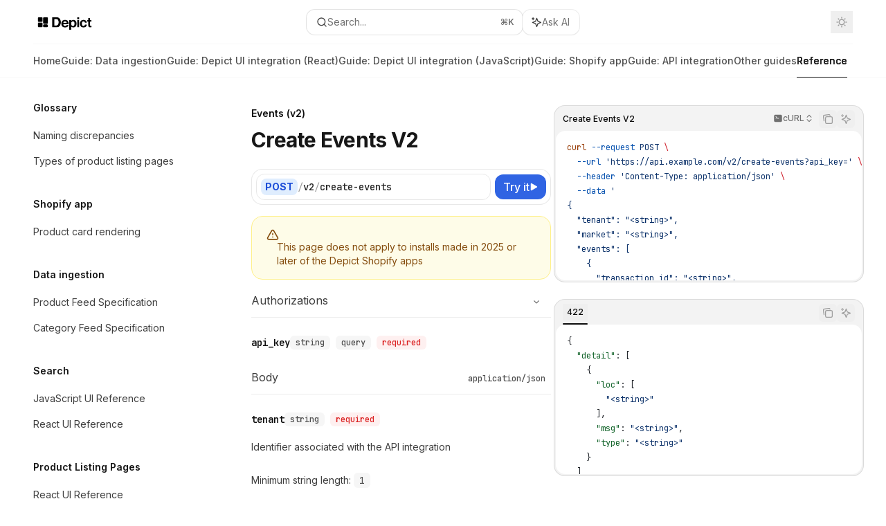

--- FILE ---
content_type: text/html; charset=utf-8
request_url: https://docs.depict.ai/reference/openapi-reference/events-v2/create-events-v2
body_size: 45823
content:
<!DOCTYPE html><html lang="en" class="__variable_47c970 __variable_3bbdad dark" data-banner-state="visible" data-page-mode="none"><head><meta charSet="utf-8"/><meta name="viewport" content="width=device-width, initial-scale=1, maximum-scale=1, viewport-fit=cover"/><link rel="preload" href="/mintlify-assets/_next/static/media/bb3ef058b751a6ad-s.p.woff2" as="font" crossorigin="" type="font/woff2"/><link rel="preload" href="/mintlify-assets/_next/static/media/c4b700dcb2187787-s.p.woff2" as="font" crossorigin="" type="font/woff2"/><link rel="preload" href="/mintlify-assets/_next/static/media/e4af272ccee01ff0-s.p.woff2" as="font" crossorigin="" type="font/woff2"/><link rel="preload" as="image" href="https://mintcdn.com/depictai/zkgcjTyOZt8YzFNq/logo/light.png?fit=max&amp;auto=format&amp;n=zkgcjTyOZt8YzFNq&amp;q=85&amp;s=7c50a10378756ce42cf310e81595cc44"/><link rel="preload" as="image" href="https://mintcdn.com/depictai/zkgcjTyOZt8YzFNq/logo/dark.png?fit=max&amp;auto=format&amp;n=zkgcjTyOZt8YzFNq&amp;q=85&amp;s=28bc64d03a26141bb4cafe2603600e1c"/><link rel="stylesheet" href="/mintlify-assets/_next/static/css/dccf205210740a86.css?dpl=dpl_A4XoVS2JmMSu3dyJXv9VKh2gmgYo" data-precedence="next"/><link rel="stylesheet" href="/mintlify-assets/_next/static/css/9e8832c8599d2dba.css?dpl=dpl_A4XoVS2JmMSu3dyJXv9VKh2gmgYo" data-precedence="next"/><link rel="stylesheet" href="/mintlify-assets/_next/static/css/5b8c8e3125ac4cdb.css?dpl=dpl_A4XoVS2JmMSu3dyJXv9VKh2gmgYo" data-precedence="next"/><link rel="preload" as="script" fetchPriority="low" href="/mintlify-assets/_next/static/chunks/webpack-5b339799fc274785.js?dpl=dpl_A4XoVS2JmMSu3dyJXv9VKh2gmgYo"/><script src="/mintlify-assets/_next/static/chunks/87c73c54-dd8d81ac9604067c.js?dpl=dpl_A4XoVS2JmMSu3dyJXv9VKh2gmgYo" async=""></script><script src="/mintlify-assets/_next/static/chunks/90018-4ca94245f5a6bb9f.js?dpl=dpl_A4XoVS2JmMSu3dyJXv9VKh2gmgYo" async=""></script><script src="/mintlify-assets/_next/static/chunks/main-app-76ddd9525ef90e67.js?dpl=dpl_A4XoVS2JmMSu3dyJXv9VKh2gmgYo" async=""></script><script src="/mintlify-assets/_next/static/chunks/891cff7f-dcf0b8e94fd9e2cd.js?dpl=dpl_A4XoVS2JmMSu3dyJXv9VKh2gmgYo" async=""></script><script src="/mintlify-assets/_next/static/chunks/82431-a3e0a126611457bf.js?dpl=dpl_A4XoVS2JmMSu3dyJXv9VKh2gmgYo" async=""></script><script src="/mintlify-assets/_next/static/chunks/43881-67920a24b626c850.js?dpl=dpl_A4XoVS2JmMSu3dyJXv9VKh2gmgYo" async=""></script><script src="/mintlify-assets/_next/static/chunks/98816-4875194b6205382d.js?dpl=dpl_A4XoVS2JmMSu3dyJXv9VKh2gmgYo" async=""></script><script src="/mintlify-assets/_next/static/chunks/65328-3d54cd12f81740fc.js?dpl=dpl_A4XoVS2JmMSu3dyJXv9VKh2gmgYo" async=""></script><script src="/mintlify-assets/_next/static/chunks/19664-8ce43df6b74bea12.js?dpl=dpl_A4XoVS2JmMSu3dyJXv9VKh2gmgYo" async=""></script><script src="/mintlify-assets/_next/static/chunks/25930-87705195f02d6305.js?dpl=dpl_A4XoVS2JmMSu3dyJXv9VKh2gmgYo" async=""></script><script src="/mintlify-assets/_next/static/chunks/30479-b07fa1b16940be02.js?dpl=dpl_A4XoVS2JmMSu3dyJXv9VKh2gmgYo" async=""></script><script src="/mintlify-assets/_next/static/chunks/app/error-c060937b45dcf8a0.js?dpl=dpl_A4XoVS2JmMSu3dyJXv9VKh2gmgYo" async=""></script><script src="/mintlify-assets/_next/static/chunks/cfdfcc00-442051842d4b5e4f.js?dpl=dpl_A4XoVS2JmMSu3dyJXv9VKh2gmgYo" async=""></script><script src="/mintlify-assets/_next/static/chunks/d30757c7-2d2105da33b688d0.js?dpl=dpl_A4XoVS2JmMSu3dyJXv9VKh2gmgYo" async=""></script><script src="/mintlify-assets/_next/static/chunks/21246-a76922653256bc59.js?dpl=dpl_A4XoVS2JmMSu3dyJXv9VKh2gmgYo" async=""></script><script src="/mintlify-assets/_next/static/chunks/26920-e0ffb490be5c02c6.js?dpl=dpl_A4XoVS2JmMSu3dyJXv9VKh2gmgYo" async=""></script><script src="/mintlify-assets/_next/static/chunks/70523-43da3b59f75962b1.js?dpl=dpl_A4XoVS2JmMSu3dyJXv9VKh2gmgYo" async=""></script><script src="/mintlify-assets/_next/static/chunks/68789-7a4ceb9f7da63351.js?dpl=dpl_A4XoVS2JmMSu3dyJXv9VKh2gmgYo" async=""></script><script src="/mintlify-assets/_next/static/chunks/46431-0613dff9a34a645e.js?dpl=dpl_A4XoVS2JmMSu3dyJXv9VKh2gmgYo" async=""></script><script src="/mintlify-assets/_next/static/chunks/73205-a2c167623badc97e.js?dpl=dpl_A4XoVS2JmMSu3dyJXv9VKh2gmgYo" async=""></script><script src="/mintlify-assets/_next/static/chunks/14224-29dcae034ac2cb69.js?dpl=dpl_A4XoVS2JmMSu3dyJXv9VKh2gmgYo" async=""></script><script src="/mintlify-assets/_next/static/chunks/83667-96d468d2a9e97e66.js?dpl=dpl_A4XoVS2JmMSu3dyJXv9VKh2gmgYo" async=""></script><script src="/mintlify-assets/_next/static/chunks/86707-8bdf972b0fdc7fb1.js?dpl=dpl_A4XoVS2JmMSu3dyJXv9VKh2gmgYo" async=""></script><script src="/mintlify-assets/_next/static/chunks/70254-87be6cf574096155.js?dpl=dpl_A4XoVS2JmMSu3dyJXv9VKh2gmgYo" async=""></script><script src="/mintlify-assets/_next/static/chunks/app/%255Fsites/%5Bsubdomain%5D/(multitenant)/layout-090f2cb34444b56c.js?dpl=dpl_A4XoVS2JmMSu3dyJXv9VKh2gmgYo" async=""></script><script src="/mintlify-assets/_next/static/chunks/app/%255Fsites/%5Bsubdomain%5D/not-found-925637f4ed534041.js?dpl=dpl_A4XoVS2JmMSu3dyJXv9VKh2gmgYo" async=""></script><script src="/mintlify-assets/_next/static/chunks/app/%255Fsites/%5Bsubdomain%5D/error-5170d41fa0805672.js?dpl=dpl_A4XoVS2JmMSu3dyJXv9VKh2gmgYo" async=""></script><script src="/mintlify-assets/_next/static/chunks/25263-fa4095141b09cc5c.js?dpl=dpl_A4XoVS2JmMSu3dyJXv9VKh2gmgYo" async=""></script><script src="/mintlify-assets/_next/static/chunks/21822-e29962918e7d6320.js?dpl=dpl_A4XoVS2JmMSu3dyJXv9VKh2gmgYo" async=""></script><script src="/mintlify-assets/_next/static/chunks/app/%255Fsites/%5Bsubdomain%5D/(multitenant)/%5B%5B...slug%5D%5D/page-bbfa36333df4c4c3.js?dpl=dpl_A4XoVS2JmMSu3dyJXv9VKh2gmgYo" async=""></script><script src="/mintlify-assets/_next/static/chunks/64829-913e347b7ed128d2.js?dpl=dpl_A4XoVS2JmMSu3dyJXv9VKh2gmgYo" async=""></script><script src="/mintlify-assets/_next/static/chunks/app/%255Fsites/%5Bsubdomain%5D/(multitenant)/%40topbar/%5B%5B...slug%5D%5D/page-62e5d8fa611f08b0.js?dpl=dpl_A4XoVS2JmMSu3dyJXv9VKh2gmgYo" async=""></script><meta name="next-size-adjust" content=""/><link rel="preload" href="https://d4tuoctqmanu0.cloudfront.net/katex.min.css" as="style"/><title>Create Events V2 - Depict AI Documentation</title><meta name="application-name" content="Depict AI Documentation"/><meta name="generator" content="Mintlify"/><meta name="msapplication-config" content="/mintlify-assets/_mintlify/favicons/depictai/vBfZey-7ek7xr4Bx/_generated/favicon/browserconfig.xml"/><meta name="apple-mobile-web-app-title" content="Depict AI Documentation"/><meta name="msapplication-TileColor" content="#0E0E0E"/><meta name="charset" content="utf-8"/><meta name="og:site_name" content="Depict AI Documentation"/><meta name="canonical" content="https://docs.depict.ai/reference/openapi-reference/events-v2/create-events-v2"/><link rel="canonical" href="https://docs.depict.ai/reference/openapi-reference/events-v2/create-events-v2"/><link rel="alternate" type="application/xml" href="/sitemap.xml"/><meta property="og:title" content="Create Events V2 - Depict AI Documentation"/><meta property="og:url" content="https://docs.depict.ai/reference/openapi-reference/events-v2/create-events-v2"/><meta property="og:image" content="https://depictai.mintlify.app/mintlify-assets/_next/image?url=%2F_mintlify%2Fapi%2Fog%3Fdivision%3DEvents%2B%2528v2%2529%26title%3DCreate%2BEvents%2BV2%26logoLight%3Dhttps%253A%252F%252Fmintcdn.com%252Fdepictai%252FzkgcjTyOZt8YzFNq%252Flogo%252Flight.png%253Ffit%253Dmax%2526auto%253Dformat%2526n%253DzkgcjTyOZt8YzFNq%2526q%253D85%2526s%253D7c50a10378756ce42cf310e81595cc44%26logoDark%3Dhttps%253A%252F%252Fmintcdn.com%252Fdepictai%252FzkgcjTyOZt8YzFNq%252Flogo%252Fdark.png%253Ffit%253Dmax%2526auto%253Dformat%2526n%253DzkgcjTyOZt8YzFNq%2526q%253D85%2526s%253D28bc64d03a26141bb4cafe2603600e1c%26primaryColor%3D%25230E0E0E%26lightColor%3D%2523FAFAFA%26darkColor%3D%25230E0E0E%26backgroundLight%3D%2523ffffff%26backgroundDark%3D%25230e0e10&amp;w=1200&amp;q=100"/><meta property="og:image:width" content="1200"/><meta property="og:image:height" content="630"/><meta property="og:type" content="website"/><meta name="twitter:card" content="summary_large_image"/><meta name="twitter:title" content="Create Events V2 - Depict AI Documentation"/><meta name="twitter:image" content="https://depictai.mintlify.app/mintlify-assets/_next/image?url=%2F_mintlify%2Fapi%2Fog%3Fdivision%3DEvents%2B%2528v2%2529%26title%3DCreate%2BEvents%2BV2%26logoLight%3Dhttps%253A%252F%252Fmintcdn.com%252Fdepictai%252FzkgcjTyOZt8YzFNq%252Flogo%252Flight.png%253Ffit%253Dmax%2526auto%253Dformat%2526n%253DzkgcjTyOZt8YzFNq%2526q%253D85%2526s%253D7c50a10378756ce42cf310e81595cc44%26logoDark%3Dhttps%253A%252F%252Fmintcdn.com%252Fdepictai%252FzkgcjTyOZt8YzFNq%252Flogo%252Fdark.png%253Ffit%253Dmax%2526auto%253Dformat%2526n%253DzkgcjTyOZt8YzFNq%2526q%253D85%2526s%253D28bc64d03a26141bb4cafe2603600e1c%26primaryColor%3D%25230E0E0E%26lightColor%3D%2523FAFAFA%26darkColor%3D%25230E0E0E%26backgroundLight%3D%2523ffffff%26backgroundDark%3D%25230e0e10&amp;w=1200&amp;q=100"/><meta name="twitter:image:width" content="1200"/><meta name="twitter:image:height" content="630"/><link rel="apple-touch-icon" href="/mintlify-assets/_mintlify/favicons/depictai/vBfZey-7ek7xr4Bx/_generated/favicon/apple-touch-icon.png" type="image/png" sizes="180x180"/><link rel="icon" href="/mintlify-assets/_mintlify/favicons/depictai/vBfZey-7ek7xr4Bx/_generated/favicon/favicon-16x16.png" type="image/png" sizes="16x16" media="(prefers-color-scheme: light)"/><link rel="icon" href="/mintlify-assets/_mintlify/favicons/depictai/vBfZey-7ek7xr4Bx/_generated/favicon/favicon-32x32.png" type="image/png" sizes="32x32" media="(prefers-color-scheme: light)"/><link rel="shortcut icon" href="/mintlify-assets/_mintlify/favicons/depictai/vBfZey-7ek7xr4Bx/_generated/favicon/favicon.ico" type="image/x-icon" media="(prefers-color-scheme: light)"/><link rel="icon" href="/mintlify-assets/_mintlify/favicons/depictai/vBfZey-7ek7xr4Bx/_generated/favicon-dark/favicon-16x16.png" type="image/png" sizes="16x16" media="(prefers-color-scheme: dark)"/><link rel="icon" href="/mintlify-assets/_mintlify/favicons/depictai/vBfZey-7ek7xr4Bx/_generated/favicon-dark/favicon-32x32.png" type="image/png" sizes="32x32" media="(prefers-color-scheme: dark)"/><link rel="shortcut icon" href="/mintlify-assets/_mintlify/favicons/depictai/vBfZey-7ek7xr4Bx/_generated/favicon-dark/favicon.ico" type="image/x-icon" media="(prefers-color-scheme: dark)"/><script type="text/javascript">(function(a,b){try{let c=document.getElementById("banner")?.innerText;if(c){for(let d=0;d<localStorage.length;d++){let e=localStorage.key(d);if(e?.endsWith(a)&&localStorage.getItem(e)===c)return void document.documentElement.setAttribute(b,"hidden")}document.documentElement.setAttribute(b,"visible");return}for(let c=0;c<localStorage.length;c++){let d=localStorage.key(c);if(d?.endsWith(a)&&localStorage.getItem(d))return void document.documentElement.setAttribute(b,"hidden")}document.documentElement.setAttribute(b,"visible")}catch(a){document.documentElement.setAttribute(b,"hidden")}})(
  "bannerDismissed",
  "data-banner-state",
)</script><script src="/mintlify-assets/_next/static/chunks/polyfills-42372ed130431b0a.js?dpl=dpl_A4XoVS2JmMSu3dyJXv9VKh2gmgYo" noModule=""></script></head><body><div hidden=""><!--$--><!--/$--></div><script>((a,b,c,d,e,f,g,h)=>{let i=document.documentElement,j=["light","dark"];function k(b){var c;(Array.isArray(a)?a:[a]).forEach(a=>{let c="class"===a,d=c&&f?e.map(a=>f[a]||a):e;c?(i.classList.remove(...d),i.classList.add(f&&f[b]?f[b]:b)):i.setAttribute(a,b)}),c=b,h&&j.includes(c)&&(i.style.colorScheme=c)}if(d)k(d);else try{let a=localStorage.getItem(b)||c,d=g&&"system"===a?window.matchMedia("(prefers-color-scheme: dark)").matches?"dark":"light":a;k(d)}catch(a){}})("class","isDarkMode","system",null,["dark","light","true","false","system"],{"true":"dark","false":"light","dark":"dark","light":"light"},true,true)</script><script>(self.__next_s=self.__next_s||[]).push([0,{"children":"(function j(a,b,c,d,e){try{let f,g,h=[];try{h=window.location.pathname.split(\"/\").filter(a=>\"\"!==a&&\"global\"!==a).slice(0,2)}catch{h=[]}let i=h.find(a=>c.includes(a)),j=[];for(let c of(i?j.push(i):j.push(b),j.push(\"global\"),j)){if(!c)continue;let b=a[c];if(b?.content){f=b.content,g=c;break}}if(!f)return void document.documentElement.setAttribute(d,\"hidden\");let k=!0,l=0;for(;l<localStorage.length;){let a=localStorage.key(l);if(l++,!a?.endsWith(e))continue;let b=localStorage.getItem(a);if(b&&b===f){k=!1;break}g&&(a.startsWith(`lang:${g}_`)||!a.startsWith(\"lang:\"))&&(localStorage.removeItem(a),l--)}document.documentElement.setAttribute(d,k?\"visible\":\"hidden\")}catch(a){console.error(a),document.documentElement.setAttribute(d,\"hidden\")}})(\n  {},\n  \"en\",\n  [],\n  \"data-banner-state\",\n  \"bannerDismissed\",\n)","id":"_mintlify-banner-script"}])</script><style>:root {
    --primary: 14 14 14;
    --primary-light: 250 250 250;
    --primary-dark: 14 14 14;
    --tooltip-foreground: 255 255 255;
    --background-light: 255 255 255;
    --background-dark: 14 14 16;
    --gray-50: 243 243 243;
    --gray-100: 238 238 238;
    --gray-200: 222 222 222;
    --gray-300: 206 206 206;
    --gray-400: 158 158 158;
    --gray-500: 112 112 112;
    --gray-600: 80 80 80;
    --gray-700: 62 62 62;
    --gray-800: 37 37 37;
    --gray-900: 23 23 23;
    --gray-950: 10 10 10;
  }</style><script type="text/javascript">
          (function() {
            function loadKatex() {
              const link = document.querySelector('link[href="https://d4tuoctqmanu0.cloudfront.net/katex.min.css"]');
              if (link) link.rel = 'stylesheet';
            }
            if (document.readyState === 'loading') {
              document.addEventListener('DOMContentLoaded', loadKatex);
            } else {
              loadKatex();
            }
          })();
        </script><div class="relative antialiased text-gray-500 dark:text-gray-400"><script>(self.__next_s=self.__next_s||[]).push([0,{"suppressHydrationWarning":true,"children":"(function(a,b,c,d){var e;let f,g=\"mint\"===d||\"linden\"===d?\"sidebar\":\"sidebar-content\",h=(e=d,f=\"navbar-transition\",\"maple\"===e&&(f+=\"-maple\"),\"willow\"===e&&(f+=\"-willow\"),f);function i(){document.documentElement.classList.add(\"lg:[--scroll-mt:9.5rem]\")}function j(a){document.getElementById(g)?.style.setProperty(\"top\",`${a}rem`)}function k(a){document.getElementById(g)?.style.setProperty(\"height\",`calc(100vh - ${a}rem)`)}function l(a,b){!a&&b||a&&!b?(i(),document.documentElement.classList.remove(\"lg:[--scroll-mt:12rem]\")):a&&b&&(document.documentElement.classList.add(\"lg:[--scroll-mt:12rem]\"),document.documentElement.classList.remove(\"lg:[--scroll-mt:9.5rem]\"))}let m=document.documentElement.getAttribute(\"data-banner-state\"),n=null!=m?\"visible\"===m:b;switch(d){case\"mint\":j(c),l(a,n);break;case\"palm\":case\"aspen\":j(c),k(c),l(a,n);break;case\"linden\":j(c),n&&i();break;case\"almond\":document.documentElement.style.setProperty(\"--scroll-mt\",\"2.5rem\"),j(c),k(c)}let o=function(){let a=document.createElement(\"style\");return a.appendChild(document.createTextNode(\"*,*::before,*::after{-webkit-transition:none!important;-moz-transition:none!important;-o-transition:none!important;-ms-transition:none!important;transition:none!important}\")),document.head.appendChild(a),function(){window.getComputedStyle(document.body),setTimeout(()=>{document.head.removeChild(a)},1)}}();(\"requestAnimationFrame\"in globalThis?requestAnimationFrame:setTimeout)(()=>{let a;a=!1,a=window.scrollY>50,document.getElementById(h)?.setAttribute(\"data-is-opaque\",`${!!a}`),o()})})(\n  true,\n  false,\n  (function m(a,b,c){let d=document.documentElement.getAttribute(\"data-banner-state\"),e=2.5*!!(null!=d?\"visible\"===d:b),f=3*!!a,g=4,h=e+g+f;switch(c){case\"mint\":case\"palm\":break;case\"aspen\":f=2.5*!!a,g=3.5,h=e+f+g;break;case\"linden\":g=4,h=e+g;break;case\"almond\":g=3.5,h=e+g}return h})(true, false, \"mint\"),\n  \"mint\",\n)","id":"_mintlify-scroll-top-script"}])</script><a href="#content-area" class="sr-only focus:not-sr-only focus:fixed focus:top-2 focus:left-2 focus:z-50 focus:p-2 focus:text-sm focus:bg-background-light dark:focus:bg-background-dark focus:rounded-md focus:outline-primary dark:focus:outline-primary-light">Skip to main content</a><div class="max-lg:contents lg:flex lg:w-full"><div class="max-lg:contents lg:flex-1 lg:min-w-0 lg:overflow-x-clip"><div id="navbar" class="z-30 fixed lg:sticky top-0 w-full peer is-not-custom peer is-not-center peer is-not-wide peer is-not-frame"><div id="navbar-transition" class="absolute w-full h-full backdrop-blur flex-none transition-colors duration-500 border-b border-gray-500/5 dark:border-gray-300/[0.06] data-[is-opaque=true]:bg-background-light data-[is-opaque=true]:supports-backdrop-blur:bg-background-light/95 data-[is-opaque=true]:dark:bg-background-dark/75 data-[is-opaque=false]:supports-backdrop-blur:bg-background-light/60 data-[is-opaque=false]:dark:bg-transparent" data-is-opaque="false"></div><div class="max-w-8xl mx-auto relative"><div><div class="relative"><div class="flex items-center lg:px-12 h-16 min-w-0 mx-4 lg:mx-0"><div class="h-full relative flex-1 flex items-center gap-x-4 min-w-0 border-b border-gray-500/5 dark:border-gray-300/[0.06]"><div class="flex-1 flex items-center gap-x-4"><a class="" href="/"><span class="sr-only">Depict AI Documentation<!-- --> home page</span><img class="nav-logo w-auto h-7 relative object-contain block dark:hidden" src="https://mintcdn.com/depictai/zkgcjTyOZt8YzFNq/logo/light.png?fit=max&amp;auto=format&amp;n=zkgcjTyOZt8YzFNq&amp;q=85&amp;s=7c50a10378756ce42cf310e81595cc44" alt="light logo"/><img class="nav-logo w-auto h-7 relative object-contain hidden dark:block" src="https://mintcdn.com/depictai/zkgcjTyOZt8YzFNq/logo/dark.png?fit=max&amp;auto=format&amp;n=zkgcjTyOZt8YzFNq&amp;q=85&amp;s=28bc64d03a26141bb4cafe2603600e1c" alt="dark logo"/></a><div class="hidden lg:flex items-center gap-x-2"></div></div><div class="relative hidden lg:flex items-center flex-1 z-20 gap-2.5"><button type="button" class="flex pointer-events-auto rounded-xl w-full items-center text-sm leading-6 h-9 pl-3.5 pr-3 text-gray-500 dark:text-white/50 bg-background-light dark:bg-background-dark dark:brightness-[1.1] dark:ring-1 dark:hover:brightness-[1.25] ring-1 ring-gray-400/30 hover:ring-gray-600/30 dark:ring-gray-600/30 dark:hover:ring-gray-500/30 justify-between truncate gap-2 min-w-[43px]" id="search-bar-entry" aria-label="Open search"><div class="flex items-center gap-2 min-w-[42px]"><svg xmlns="http://www.w3.org/2000/svg" width="16" height="16" viewBox="0 0 24 24" fill="none" stroke="currentColor" stroke-width="2" stroke-linecap="round" stroke-linejoin="round" class="lucide lucide-search min-w-4 flex-none text-gray-700 hover:text-gray-800 dark:text-gray-400 hover:dark:text-gray-200"><circle cx="11" cy="11" r="8"></circle><path d="m21 21-4.3-4.3"></path></svg><div class="truncate min-w-0">Search...</div></div><span class="flex-none text-xs font-semibold">⌘<!-- -->K</span></button><button type="button" class="flex-none hidden lg:flex items-center justify-center gap-1.5 pl-3 pr-3.5 h-9 rounded-xl shadow-sm bg-background-light dark:bg-background-dark dark:brightness-[1.1] dark:ring-1 dark:hover:brightness-[1.25] ring-1 ring-gray-400/20 hover:ring-gray-600/25 dark:ring-gray-600/30 dark:hover:ring-gray-500/30" id="assistant-entry" aria-label="Toggle assistant panel" data-state="closed"><svg xmlns="http://www.w3.org/2000/svg" width="18" height="18" viewBox="0 0 18 18" class="size-4 shrink-0 text-gray-700 hover:text-gray-800 dark:text-gray-400 hover:dark:text-gray-200"><g fill="currentColor"><path d="M5.658,2.99l-1.263-.421-.421-1.263c-.137-.408-.812-.408-.949,0l-.421,1.263-1.263,.421c-.204,.068-.342,.259-.342,.474s.138,.406,.342,.474l1.263,.421,.421,1.263c.068,.204,.26,.342,.475,.342s.406-.138,.475-.342l.421-1.263,1.263-.421c.204-.068,.342-.259,.342-.474s-.138-.406-.342-.474Z" fill="currentColor" data-stroke="none" stroke="none"></path><polygon points="9.5 2.75 11.412 7.587 16.25 9.5 11.412 11.413 9.5 16.25 7.587 11.413 2.75 9.5 7.587 7.587 9.5 2.75" fill="none" stroke="currentColor" stroke-linecap="round" stroke-linejoin="round" stroke-width="1.5"></polygon></g></svg><span class="text-sm text-gray-500 dark:text-white/50 whitespace-nowrap">Ask AI</span></button></div><div class="flex-1 relative hidden lg:flex items-center ml-auto justify-end space-x-4"><nav class="text-sm"><ul class="flex space-x-6 items-center"><li class="block lg:hidden"><a class="flex items-center gap-1.5 whitespace-nowrap font-medium text-gray-600 hover:text-gray-900 dark:text-gray-400 dark:hover:text-gray-300" href="/cdn-cgi/l/email-protection#29414c454546694d4c59404a5d074840">Contact us</a></li><li class="whitespace-nowrap hidden lg:flex" id="topbar-cta-button"><a target="_blank" class="group px-4 py-1.5 relative inline-flex items-center text-sm font-medium" href="/cdn-cgi/l/email-protection#462e232a2a29062223362f253268272f"><span class="absolute inset-0 bg-primary-dark rounded-xl group-hover:opacity-[0.9]"></span><div class="mr-0.5 space-x-2.5 flex items-center"><span class="z-10 text-white">Contact us</span><svg width="3" height="24" viewBox="0 -9 3 24" class="h-5 rotate-0 overflow-visible text-white/90"><path d="M0 0L3 3L0 6" fill="none" stroke="currentColor" stroke-width="1.5" stroke-linecap="round"></path></svg></div></a></li></ul></nav><div class="flex items-center"><button class="group p-2 flex items-center justify-center" aria-label="Toggle dark mode"><svg width="16" height="16" viewBox="0 0 16 16" fill="none" stroke="currentColor" xmlns="http://www.w3.org/2000/svg" class="h-4 w-4 block text-gray-400 dark:hidden group-hover:text-gray-600"><g clip-path="url(#clip0_2880_7340)"><path d="M8 1.11133V2.00022" stroke-width="1.5" stroke-linecap="round" stroke-linejoin="round"></path><path d="M12.8711 3.12891L12.2427 3.75735" stroke-width="1.5" stroke-linecap="round" stroke-linejoin="round"></path><path d="M14.8889 8H14" stroke-width="1.5" stroke-linecap="round" stroke-linejoin="round"></path><path d="M12.8711 12.8711L12.2427 12.2427" stroke-width="1.5" stroke-linecap="round" stroke-linejoin="round"></path><path d="M8 14.8889V14" stroke-width="1.5" stroke-linecap="round" stroke-linejoin="round"></path><path d="M3.12891 12.8711L3.75735 12.2427" stroke-width="1.5" stroke-linecap="round" stroke-linejoin="round"></path><path d="M1.11133 8H2.00022" stroke-width="1.5" stroke-linecap="round" stroke-linejoin="round"></path><path d="M3.12891 3.12891L3.75735 3.75735" stroke-width="1.5" stroke-linecap="round" stroke-linejoin="round"></path><path d="M8.00043 11.7782C10.0868 11.7782 11.7782 10.0868 11.7782 8.00043C11.7782 5.91402 10.0868 4.22266 8.00043 4.22266C5.91402 4.22266 4.22266 5.91402 4.22266 8.00043C4.22266 10.0868 5.91402 11.7782 8.00043 11.7782Z" stroke-width="1.5" stroke-linecap="round" stroke-linejoin="round"></path></g><defs><clipPath id="clip0_2880_7340"><rect width="16" height="16" fill="white"></rect></clipPath></defs></svg><svg xmlns="http://www.w3.org/2000/svg" width="24" height="24" viewBox="0 0 24 24" fill="none" stroke="currentColor" stroke-width="2" stroke-linecap="round" stroke-linejoin="round" class="lucide lucide-moon h-4 w-4 hidden dark:block text-gray-500 dark:group-hover:text-gray-300"><path d="M12 3a6 6 0 0 0 9 9 9 9 0 1 1-9-9Z"></path></svg></button></div></div><div class="flex lg:hidden items-center gap-3"><button type="button" class="text-gray-500 w-8 h-8 flex items-center justify-center hover:text-gray-600 dark:text-gray-400 dark:hover:text-gray-300" id="search-bar-entry-mobile" aria-label="Open search"><span class="sr-only">Search...</span><svg class="h-4 w-4 bg-gray-500 dark:bg-gray-400 hover:bg-gray-600 dark:hover:bg-gray-300" style="-webkit-mask-image:url(https://d3gk2c5xim1je2.cloudfront.net/v7.1.0/solid/magnifying-glass.svg);-webkit-mask-repeat:no-repeat;-webkit-mask-position:center;mask-image:url(https://d3gk2c5xim1je2.cloudfront.net/v7.1.0/solid/magnifying-glass.svg);mask-repeat:no-repeat;mask-position:center"></svg></button><button id="assistant-entry-mobile"><svg xmlns="http://www.w3.org/2000/svg" width="18" height="18" viewBox="0 0 18 18" class="size-4.5 text-gray-500 dark:text-gray-400 hover:text-gray-600 dark:hover:text-gray-300"><g fill="currentColor"><path d="M5.658,2.99l-1.263-.421-.421-1.263c-.137-.408-.812-.408-.949,0l-.421,1.263-1.263,.421c-.204,.068-.342,.259-.342,.474s.138,.406,.342,.474l1.263,.421,.421,1.263c.068,.204,.26,.342,.475,.342s.406-.138,.475-.342l.421-1.263,1.263-.421c.204-.068,.342-.259,.342-.474s-.138-.406-.342-.474Z" fill="currentColor" data-stroke="none" stroke="none"></path><polygon points="9.5 2.75 11.412 7.587 16.25 9.5 11.412 11.413 9.5 16.25 7.587 11.413 2.75 9.5 7.587 7.587 9.5 2.75" fill="none" stroke="currentColor" stroke-linecap="round" stroke-linejoin="round" stroke-width="1.5"></polygon></g></svg></button><button aria-label="More actions" class="h-7 w-5 flex items-center justify-end"><svg class="h-4 w-4 bg-gray-500 dark:bg-gray-400 hover:bg-gray-600 dark:hover:bg-gray-300" style="-webkit-mask-image:url(https://d3gk2c5xim1je2.cloudfront.net/v7.1.0/solid/ellipsis-vertical.svg);-webkit-mask-repeat:no-repeat;-webkit-mask-position:center;mask-image:url(https://d3gk2c5xim1je2.cloudfront.net/v7.1.0/solid/ellipsis-vertical.svg);mask-repeat:no-repeat;mask-position:center"></svg></button></div></div></div><button type="button" class="flex items-center h-14 py-4 px-5 lg:hidden focus:outline-0 w-full text-left"><div class="text-gray-500 hover:text-gray-600 dark:text-gray-400 dark:hover:text-gray-300"><span class="sr-only">Navigation</span><svg class="h-4" fill="currentColor" xmlns="http://www.w3.org/2000/svg" viewBox="0 0 448 512"><path d="M0 96C0 78.3 14.3 64 32 64H416c17.7 0 32 14.3 32 32s-14.3 32-32 32H32C14.3 128 0 113.7 0 96zM0 256c0-17.7 14.3-32 32-32H416c17.7 0 32 14.3 32 32s-14.3 32-32 32H32c-17.7 0-32-14.3-32-32zM448 416c0 17.7-14.3 32-32 32H32c-17.7 0-32-14.3-32-32s14.3-32 32-32H416c17.7 0 32 14.3 32 32z"></path></svg></div><div class="ml-4 flex text-sm leading-6 whitespace-nowrap min-w-0 space-x-3 overflow-hidden"><div class="flex items-center space-x-3 flex-shrink-0"><span>Events (v2)</span><svg width="3" height="24" viewBox="0 -9 3 24" class="h-5 rotate-0 overflow-visible fill-gray-400"><path d="M0 0L3 3L0 6" fill="none" stroke="currentColor" stroke-width="1.5" stroke-linecap="round"></path></svg></div><div class="font-semibold text-gray-900 truncate dark:text-gray-200 min-w-0 flex-1">Create Events V2</div></div></button></div><div class="hidden lg:flex px-12 h-12"><div class="nav-tabs h-full flex text-sm gap-x-6"><a class="link nav-tabs-item group relative h-full gap-2 flex items-center font-medium text-gray-600 dark:text-gray-400 hover:text-gray-800 dark:hover:text-gray-300" href="/home/homepage">Home<div class="absolute bottom-0 h-[1.5px] w-full left-0 group-hover:bg-gray-200 dark:group-hover:bg-gray-700"></div></a><a class="link nav-tabs-item group relative h-full gap-2 flex items-center font-medium text-gray-600 dark:text-gray-400 hover:text-gray-800 dark:hover:text-gray-300" href="/data-ingestion-guide/overview-of-data-ingestion">Guide: Data ingestion<div class="absolute bottom-0 h-[1.5px] w-full left-0 group-hover:bg-gray-200 dark:group-hover:bg-gray-700"></div></a><a class="link nav-tabs-item group relative h-full gap-2 flex items-center font-medium text-gray-600 dark:text-gray-400 hover:text-gray-800 dark:hover:text-gray-300" href="/react-ui-guide/introduction">Guide: Depict UI integration (React)<div class="absolute bottom-0 h-[1.5px] w-full left-0 group-hover:bg-gray-200 dark:group-hover:bg-gray-700"></div></a><a class="link nav-tabs-item group relative h-full gap-2 flex items-center font-medium text-gray-600 dark:text-gray-400 hover:text-gray-800 dark:hover:text-gray-300" href="/js-ui-guide/introduction">Guide: Depict UI integration (JavaScript)<div class="absolute bottom-0 h-[1.5px] w-full left-0 group-hover:bg-gray-200 dark:group-hover:bg-gray-700"></div></a><a class="link nav-tabs-item group relative h-full gap-2 flex items-center font-medium text-gray-600 dark:text-gray-400 hover:text-gray-800 dark:hover:text-gray-300" href="/shopify-guide/introduction">Guide: Shopify app<div class="absolute bottom-0 h-[1.5px] w-full left-0 group-hover:bg-gray-200 dark:group-hover:bg-gray-700"></div></a><a class="link nav-tabs-item group relative h-full gap-2 flex items-center font-medium text-gray-600 dark:text-gray-400 hover:text-gray-800 dark:hover:text-gray-300" href="/api-guide/introduction">Guide: API integration<div class="absolute bottom-0 h-[1.5px] w-full left-0 group-hover:bg-gray-200 dark:group-hover:bg-gray-700"></div></a><a class="link nav-tabs-item group relative h-full gap-2 flex items-center font-medium text-gray-600 dark:text-gray-400 hover:text-gray-800 dark:hover:text-gray-300" href="/other-guides/introduction">Other guides<div class="absolute bottom-0 h-[1.5px] w-full left-0 group-hover:bg-gray-200 dark:group-hover:bg-gray-700"></div></a><a class="link nav-tabs-item group relative h-full gap-2 flex items-center font-medium hover:text-gray-800 dark:hover:text-gray-300 text-gray-800 dark:text-gray-200 [text-shadow:-0.2px_0_0_currentColor,0.2px_0_0_currentColor]" href="/reference/glossary/naming-discrepancies">Reference<div class="absolute bottom-0 h-[1.5px] w-full left-0 bg-primary dark:bg-primary-light"></div></a></div></div></div></div><span hidden="" style="position:fixed;top:1px;left:1px;width:1px;height:0;padding:0;margin:-1px;overflow:hidden;clip:rect(0, 0, 0, 0);white-space:nowrap;border-width:0;display:none"></span></div><div class="peer-[.is-not-center]:max-w-8xl peer-[.is-center]:max-w-3xl peer-[.is-not-custom]:px-4 peer-[.is-not-custom]:mx-auto peer-[.is-not-custom]:lg:px-8 peer-[.is-wide]:[&amp;&gt;div:last-child]:max-w-6xl peer-[.is-custom]:contents peer-[.is-custom]:[&amp;&gt;div:first-child]:!hidden peer-[.is-custom]:[&amp;&gt;div:first-child]:sm:!hidden peer-[.is-custom]:[&amp;&gt;div:first-child]:md:!hidden peer-[.is-custom]:[&amp;&gt;div:first-child]:lg:!hidden peer-[.is-custom]:[&amp;&gt;div:first-child]:xl:!hidden peer-[.is-center]:[&amp;&gt;div:first-child]:!hidden peer-[.is-center]:[&amp;&gt;div:first-child]:sm:!hidden peer-[.is-center]:[&amp;&gt;div:first-child]:md:!hidden peer-[.is-center]:[&amp;&gt;div:first-child]:lg:!hidden peer-[.is-center]:[&amp;&gt;div:first-child]:xl:!hidden"><div class="z-20 hidden lg:block fixed bottom-0 right-auto w-[18rem]" id="sidebar" style="top:7rem"><div class="absolute inset-0 z-10 stable-scrollbar-gutter overflow-auto pr-8 pb-10" id="sidebar-content"><div class="relative lg:text-sm lg:leading-6"><div class="sticky top-0 h-8 z-10 bg-gradient-to-b from-background-light dark:from-background-dark"></div><div id="navigation-items"><div class=""><div class="sidebar-group-header flex items-center gap-2.5 pl-4 mb-3.5 lg:mb-2.5 font-semibold text-gray-900 dark:text-gray-200"><h5 id="sidebar-title">Glossary</h5></div><ul id="sidebar-group" class="sidebar-group space-y-px"><li id="/reference/glossary/naming-discrepancies" class="relative scroll-m-4 first:scroll-m-20" data-title="Naming discrepancies"><a class="group flex items-center pr-3 py-1.5 cursor-pointer gap-x-3 text-left rounded-xl w-full outline-offset-[-1px] hover:bg-gray-600/5 dark:hover:bg-gray-200/5 text-gray-700 hover:text-gray-900 dark:text-gray-400 dark:hover:text-gray-300" style="padding-left:1rem" href="/reference/glossary/naming-discrepancies"><div class="flex-1 flex items-center space-x-2.5"><div class="">Naming discrepancies</div></div></a></li><li id="/reference/glossary/types-of-listing-pages" class="relative scroll-m-4 first:scroll-m-20" data-title="Types of product listing pages"><a class="group flex items-center pr-3 py-1.5 cursor-pointer gap-x-3 text-left rounded-xl w-full outline-offset-[-1px] hover:bg-gray-600/5 dark:hover:bg-gray-200/5 text-gray-700 hover:text-gray-900 dark:text-gray-400 dark:hover:text-gray-300" style="padding-left:1rem" href="/reference/glossary/types-of-listing-pages"><div class="flex-1 flex items-center space-x-2.5"><div class="">Types of product listing pages</div></div></a></li></ul></div><div class="mt-6 lg:mt-8"><div class="sidebar-group-header flex items-center gap-2.5 pl-4 mb-3.5 lg:mb-2.5 font-semibold text-gray-900 dark:text-gray-200"><h5 id="sidebar-title">Shopify app</h5></div><ul id="sidebar-group" class="sidebar-group space-y-px"><li id="/reference/shopify-app/product-card-rendering" class="relative scroll-m-4 first:scroll-m-20" data-title="Product card rendering"><a class="group flex items-center pr-3 py-1.5 cursor-pointer gap-x-3 text-left rounded-xl w-full outline-offset-[-1px] hover:bg-gray-600/5 dark:hover:bg-gray-200/5 text-gray-700 hover:text-gray-900 dark:text-gray-400 dark:hover:text-gray-300" style="padding-left:1rem" href="/reference/shopify-app/product-card-rendering"><div class="flex-1 flex items-center space-x-2.5"><div class="">Product card rendering</div></div></a></li></ul></div><div class="mt-6 lg:mt-8"><div class="sidebar-group-header flex items-center gap-2.5 pl-4 mb-3.5 lg:mb-2.5 font-semibold text-gray-900 dark:text-gray-200"><h5 id="sidebar-title">Data ingestion</h5></div><ul id="sidebar-group" class="sidebar-group space-y-px"><li id="/reference/data-ingestion/product-feed-specification" class="relative scroll-m-4 first:scroll-m-20" data-title="Product Feed Specification"><a class="group flex items-center pr-3 py-1.5 cursor-pointer gap-x-3 text-left rounded-xl w-full outline-offset-[-1px] hover:bg-gray-600/5 dark:hover:bg-gray-200/5 text-gray-700 hover:text-gray-900 dark:text-gray-400 dark:hover:text-gray-300" style="padding-left:1rem" href="/reference/data-ingestion/product-feed-specification"><div class="flex-1 flex items-center space-x-2.5"><div class="">Product Feed Specification</div></div></a></li><li id="/reference/data-ingestion/category-feed-specification" class="relative scroll-m-4 first:scroll-m-20" data-title="Category Feed Specification"><a class="group flex items-center pr-3 py-1.5 cursor-pointer gap-x-3 text-left rounded-xl w-full outline-offset-[-1px] hover:bg-gray-600/5 dark:hover:bg-gray-200/5 text-gray-700 hover:text-gray-900 dark:text-gray-400 dark:hover:text-gray-300" style="padding-left:1rem" href="/reference/data-ingestion/category-feed-specification"><div class="flex-1 flex items-center space-x-2.5"><div class="">Category Feed Specification</div></div></a></li></ul></div><div class="mt-6 lg:mt-8"><div class="sidebar-group-header flex items-center gap-2.5 pl-4 mb-3.5 lg:mb-2.5 font-semibold text-gray-900 dark:text-gray-200"><h5 id="sidebar-title">Search</h5></div><ul id="sidebar-group" class="sidebar-group space-y-px"><li id="/reference/search-sdk/js-ui" class="relative scroll-m-4 first:scroll-m-20" data-title="JavaScript UI Reference"><a class="group flex items-center pr-3 py-1.5 cursor-pointer gap-x-3 text-left rounded-xl w-full outline-offset-[-1px] hover:bg-gray-600/5 dark:hover:bg-gray-200/5 text-gray-700 hover:text-gray-900 dark:text-gray-400 dark:hover:text-gray-300" style="padding-left:1rem" href="/reference/search-sdk/js-ui"><div class="flex-1 flex items-center space-x-2.5"><div class="">JavaScript UI Reference</div></div></a></li><li id="/reference/search-sdk/search-react-sdk" class="relative scroll-m-4 first:scroll-m-20" data-title="React UI Reference"><a class="group flex items-center pr-3 py-1.5 cursor-pointer gap-x-3 text-left rounded-xl w-full outline-offset-[-1px] hover:bg-gray-600/5 dark:hover:bg-gray-200/5 text-gray-700 hover:text-gray-900 dark:text-gray-400 dark:hover:text-gray-300" style="padding-left:1rem" href="/reference/search-sdk/search-react-sdk"><div class="flex-1 flex items-center space-x-2.5"><div class="">React UI Reference</div></div></a></li></ul></div><div class="mt-6 lg:mt-8"><div class="sidebar-group-header flex items-center gap-2.5 pl-4 mb-3.5 lg:mb-2.5 font-semibold text-gray-900 dark:text-gray-200"><h5 id="sidebar-title">Product Listing Pages</h5></div><ul id="sidebar-group" class="sidebar-group space-y-px"><li id="/reference/listing-sdk/listing-page-react-sdk" class="relative scroll-m-4 first:scroll-m-20" data-title="React UI Reference"><a class="group flex items-center pr-3 py-1.5 cursor-pointer gap-x-3 text-left rounded-xl w-full outline-offset-[-1px] hover:bg-gray-600/5 dark:hover:bg-gray-200/5 text-gray-700 hover:text-gray-900 dark:text-gray-400 dark:hover:text-gray-300" style="padding-left:1rem" href="/reference/listing-sdk/listing-page-react-sdk"><div class="flex-1 flex items-center space-x-2.5"><div class="">React UI Reference</div></div></a></li><li id="/reference/listing-sdk/js-ui" class="relative scroll-m-4 first:scroll-m-20" data-title="JavaScript UI Reference"><a class="group flex items-center pr-3 py-1.5 cursor-pointer gap-x-3 text-left rounded-xl w-full outline-offset-[-1px] hover:bg-gray-600/5 dark:hover:bg-gray-200/5 text-gray-700 hover:text-gray-900 dark:text-gray-400 dark:hover:text-gray-300" style="padding-left:1rem" href="/reference/listing-sdk/js-ui"><div class="flex-1 flex items-center space-x-2.5"><div class="">JavaScript UI Reference</div></div></a></li></ul></div><div class="mt-6 lg:mt-8"><div class="sidebar-group-header flex items-center gap-2.5 pl-4 mb-3.5 lg:mb-2.5 font-semibold text-gray-900 dark:text-gray-200"><h5 id="sidebar-title">Product Listing Pages and Search</h5></div><ul id="sidebar-group" class="sidebar-group space-y-px"><li id="/reference/listings-search/js-ui" class="relative scroll-m-4 first:scroll-m-20" data-title="JavaScript UI Reference"><a class="group flex items-center pr-3 py-1.5 cursor-pointer gap-x-3 text-left rounded-xl w-full outline-offset-[-1px] hover:bg-gray-600/5 dark:hover:bg-gray-200/5 text-gray-700 hover:text-gray-900 dark:text-gray-400 dark:hover:text-gray-300" style="padding-left:1rem" href="/reference/listings-search/js-ui"><div class="flex-1 flex items-center space-x-2.5"><div class="">JavaScript UI Reference</div></div></a></li><li id="/reference/listings-search/placeholder-components" class="relative scroll-m-4 first:scroll-m-20" data-title="Placeholder components"><a class="group flex items-center pr-3 py-1.5 cursor-pointer gap-x-3 text-left rounded-xl w-full outline-offset-[-1px] hover:bg-gray-600/5 dark:hover:bg-gray-200/5 text-gray-700 hover:text-gray-900 dark:text-gray-400 dark:hover:text-gray-300" style="padding-left:1rem" href="/reference/listings-search/placeholder-components"><div class="flex-1 flex items-center space-x-2.5"><div class="">Placeholder components</div></div></a></li><li id="/reference/listings-search/customize-plp-styling-with-scss" class="relative scroll-m-4 first:scroll-m-20" data-title="Customize PLP Styling with SCSS"><a class="group flex items-center pr-3 py-1.5 cursor-pointer gap-x-3 text-left rounded-xl w-full outline-offset-[-1px] hover:bg-gray-600/5 dark:hover:bg-gray-200/5 text-gray-700 hover:text-gray-900 dark:text-gray-400 dark:hover:text-gray-300" style="padding-left:1rem" href="/reference/listings-search/customize-plp-styling-with-scss"><div class="flex-1 flex items-center space-x-2.5"><div class="">Customize PLP Styling with SCSS</div></div></a></li><li id="/reference/listings-search/display-transformers" class="relative scroll-m-4 first:scroll-m-20" data-title="Transforming and enriching display data"><a class="group flex items-center pr-3 py-1.5 cursor-pointer gap-x-3 text-left rounded-xl w-full outline-offset-[-1px] hover:bg-gray-600/5 dark:hover:bg-gray-200/5 text-gray-700 hover:text-gray-900 dark:text-gray-400 dark:hover:text-gray-300" style="padding-left:1rem" href="/reference/listings-search/display-transformers"><div class="flex-1 flex items-center space-x-2.5"><div class="">Transforming and enriching display data</div></div></a></li><li id="/reference/listings-search/error-reporting" class="relative scroll-m-4 first:scroll-m-20" data-title="Debugging and Error reporting"><a class="group flex items-center pr-3 py-1.5 cursor-pointer gap-x-3 text-left rounded-xl w-full outline-offset-[-1px] hover:bg-gray-600/5 dark:hover:bg-gray-200/5 text-gray-700 hover:text-gray-900 dark:text-gray-400 dark:hover:text-gray-300" style="padding-left:1rem" href="/reference/listings-search/error-reporting"><div class="flex-1 flex items-center space-x-2.5"><div class="">Debugging and Error reporting</div></div></a></li><li id="/reference/listings-search/looks-slider-grid" class="relative scroll-m-4 first:scroll-m-20" data-title="Looks slider grid"><a class="group flex items-center pr-3 py-1.5 cursor-pointer gap-x-3 text-left rounded-xl w-full outline-offset-[-1px] hover:bg-gray-600/5 dark:hover:bg-gray-200/5 text-gray-700 hover:text-gray-900 dark:text-gray-400 dark:hover:text-gray-300" style="padding-left:1rem" href="/reference/listings-search/looks-slider-grid"><div class="flex-1 flex items-center space-x-2.5"><div class="">Looks slider grid</div></div></a></li><li id="/reference/listings-search/compatibility-with-old-browsers" class="relative scroll-m-4 first:scroll-m-20" data-title="Browser compatibility"><a class="group flex items-center pr-3 py-1.5 cursor-pointer gap-x-3 text-left rounded-xl w-full outline-offset-[-1px] hover:bg-gray-600/5 dark:hover:bg-gray-200/5 text-gray-700 hover:text-gray-900 dark:text-gray-400 dark:hover:text-gray-300" style="padding-left:1rem" href="/reference/listings-search/compatibility-with-old-browsers"><div class="flex-1 flex items-center space-x-2.5"><div class="">Browser compatibility</div></div></a></li><li id="/reference/listings-search/price-formatting" class="relative scroll-m-4 first:scroll-m-20" data-title="Customising price formatting"><a class="group flex items-center pr-3 py-1.5 cursor-pointer gap-x-3 text-left rounded-xl w-full outline-offset-[-1px] hover:bg-gray-600/5 dark:hover:bg-gray-200/5 text-gray-700 hover:text-gray-900 dark:text-gray-400 dark:hover:text-gray-300" style="padding-left:1rem" href="/reference/listings-search/price-formatting"><div class="flex-1 flex items-center space-x-2.5"><div class="">Customising price formatting</div></div></a></li><li id="/reference/SCSS-styling-documentation" class="relative scroll-m-4 first:scroll-m-20" data-title="SCSS styling documentation"><a class="group flex items-center pr-3 py-1.5 cursor-pointer gap-x-3 text-left rounded-xl w-full outline-offset-[-1px] hover:bg-gray-600/5 dark:hover:bg-gray-200/5 text-gray-700 hover:text-gray-900 dark:text-gray-400 dark:hover:text-gray-300" style="padding-left:1rem" href="/reference/SCSS-styling-documentation"><div class="flex-1 flex items-center space-x-2.5"><div class="">SCSS styling documentation</div></div></a></li></ul></div><div class="mt-6 lg:mt-8"><div class="sidebar-group-header flex items-center gap-2.5 pl-4 mb-3.5 lg:mb-2.5 font-semibold text-gray-900 dark:text-gray-200"><h5 id="sidebar-title">Looks</h5></div><ul id="sidebar-group" class="sidebar-group space-y-px"><li id="/reference/looks-slider-grid/react-ui" class="relative scroll-m-4 first:scroll-m-20" data-title="React ui"><a class="group flex items-center pr-3 py-1.5 cursor-pointer gap-x-3 text-left rounded-xl w-full outline-offset-[-1px] hover:bg-gray-600/5 dark:hover:bg-gray-200/5 text-gray-700 hover:text-gray-900 dark:text-gray-400 dark:hover:text-gray-300" style="padding-left:1rem" href="/reference/looks-slider-grid/react-ui"><div class="flex-1 flex items-center space-x-2.5"><div class="">React ui</div></div></a></li><li id="/reference/looks-slider-grid/js-ui" class="relative scroll-m-4 first:scroll-m-20" data-title="Js ui"><a class="group flex items-center pr-3 py-1.5 cursor-pointer gap-x-3 text-left rounded-xl w-full outline-offset-[-1px] hover:bg-gray-600/5 dark:hover:bg-gray-200/5 text-gray-700 hover:text-gray-900 dark:text-gray-400 dark:hover:text-gray-300" style="padding-left:1rem" href="/reference/looks-slider-grid/js-ui"><div class="flex-1 flex items-center space-x-2.5"><div class="">Js ui</div></div></a></li></ul></div><div class="mt-6 lg:mt-8"><div class="sidebar-group-header flex items-center gap-2.5 pl-4 mb-3.5 lg:mb-2.5 font-semibold text-gray-900 dark:text-gray-200"><h5 id="sidebar-title">Recommendations SDK</h5></div><ul id="sidebar-group" class="sidebar-group space-y-px"><li data-title="Native" data-group-tag="" class="space-y-px"><button class="group flex items-center pr-3 py-1.5 cursor-pointer gap-x-3 text-left break-words hyphens-auto rounded-xl w-full outline-offset-[-1px] hover:bg-gray-600/5 dark:hover:bg-gray-200/5 text-gray-700 hover:text-gray-900 dark:text-gray-400 dark:hover:text-gray-300" style="padding-left:1rem" aria-label="Toggle Native section" aria-expanded="false"><div class="">Native</div><svg width="8" height="24" viewBox="0 -9 3 24" class="transition-transform text-gray-400 overflow-visible group-hover:text-gray-600 dark:text-gray-600 dark:group-hover:text-gray-400 w-2 h-5 -mr-0.5"><path d="M0 0L3 3L0 6" fill="none" stroke="currentColor" stroke-width="1.5" stroke-linecap="round"></path></svg></button></li><li id="/reference/recommendations-sdk/recommendations-sdk-api-wrapper" class="relative scroll-m-4 first:scroll-m-20" data-title="API client"><a class="group flex items-center pr-3 py-1.5 cursor-pointer gap-x-3 text-left rounded-xl w-full outline-offset-[-1px] hover:bg-gray-600/5 dark:hover:bg-gray-200/5 text-gray-700 hover:text-gray-900 dark:text-gray-400 dark:hover:text-gray-300" style="padding-left:1rem" href="/reference/recommendations-sdk/recommendations-sdk-api-wrapper"><div class="flex-1 flex items-center space-x-2.5"><div class="">API client</div></div></a></li><li id="/reference/recommendations-sdk/recommendations-sdk-js" class="relative scroll-m-4 first:scroll-m-20" data-title="Javascript UI Reference"><a class="group flex items-center pr-3 py-1.5 cursor-pointer gap-x-3 text-left rounded-xl w-full outline-offset-[-1px] hover:bg-gray-600/5 dark:hover:bg-gray-200/5 text-gray-700 hover:text-gray-900 dark:text-gray-400 dark:hover:text-gray-300" style="padding-left:1rem" href="/reference/recommendations-sdk/recommendations-sdk-js"><div class="flex-1 flex items-center space-x-2.5"><div class="">Javascript UI Reference</div></div></a></li><li id="/reference/recommendations-sdk/recommendations-sdk-react" class="relative scroll-m-4 first:scroll-m-20" data-title="React UI Reference"><a class="group flex items-center pr-3 py-1.5 cursor-pointer gap-x-3 text-left rounded-xl w-full outline-offset-[-1px] hover:bg-gray-600/5 dark:hover:bg-gray-200/5 text-gray-700 hover:text-gray-900 dark:text-gray-400 dark:hover:text-gray-300" style="padding-left:1rem" href="/reference/recommendations-sdk/recommendations-sdk-react"><div class="flex-1 flex items-center space-x-2.5"><div class="">React UI Reference</div></div></a></li></ul></div><div class="mt-6 lg:mt-8"><div class="sidebar-group-header flex items-center gap-2.5 pl-4 mb-3.5 lg:mb-2.5 font-semibold text-gray-900 dark:text-gray-200"><h5 id="sidebar-title">Tracking Product Interactions</h5></div><ul id="sidebar-group" class="sidebar-group space-y-px"><li id="/reference/performance-client/introduction-to-depict-performance-client" class="relative scroll-m-4 first:scroll-m-20" data-title="Introduction to Depict Performance Client"><a class="group flex items-center pr-3 py-1.5 cursor-pointer gap-x-3 text-left rounded-xl w-full outline-offset-[-1px] hover:bg-gray-600/5 dark:hover:bg-gray-200/5 text-gray-700 hover:text-gray-900 dark:text-gray-400 dark:hover:text-gray-300" style="padding-left:1rem" href="/reference/performance-client/introduction-to-depict-performance-client"><div class="flex-1 flex items-center space-x-2.5"><div class="">Introduction to Depict Performance Client</div></div></a></li><li id="/reference/performance-client/performance-client" class="relative scroll-m-4 first:scroll-m-20" data-title="Getting started with Depict Performance Client"><a class="group flex items-center pr-3 py-1.5 cursor-pointer gap-x-3 text-left rounded-xl w-full outline-offset-[-1px] hover:bg-gray-600/5 dark:hover:bg-gray-200/5 text-gray-700 hover:text-gray-900 dark:text-gray-400 dark:hover:text-gray-300" style="padding-left:1rem" href="/reference/performance-client/performance-client"><div class="flex-1 flex items-center space-x-2.5"><div class="">Getting started with Depict Performance Client</div></div></a></li><li id="/reference/performance-client/example-usage-with-nextjs" class="relative scroll-m-4 first:scroll-m-20" data-title="Example usage with Next.js"><a class="group flex items-center pr-3 py-1.5 cursor-pointer gap-x-3 text-left rounded-xl w-full outline-offset-[-1px] hover:bg-gray-600/5 dark:hover:bg-gray-200/5 text-gray-700 hover:text-gray-900 dark:text-gray-400 dark:hover:text-gray-300" style="padding-left:1rem" href="/reference/performance-client/example-usage-with-nextjs"><div class="flex-1 flex items-center space-x-2.5"><div class="">Example usage with Next.js</div></div></a></li></ul></div><div class="mt-6 lg:mt-8"><div class="sidebar-group-header flex items-center gap-2.5 pl-4 mb-3.5 lg:mb-2.5 font-semibold text-gray-900 dark:text-gray-200"><h5 id="sidebar-title">HTTP API</h5></div><ul id="sidebar-group" class="sidebar-group space-y-px"><li id="/reference/search-listing-apis/search-overview" class="relative scroll-m-4 first:scroll-m-20" data-title="Search API Overview"><a class="group flex items-center pr-3 py-1.5 cursor-pointer gap-x-3 text-left rounded-xl w-full outline-offset-[-1px] hover:bg-gray-600/5 dark:hover:bg-gray-200/5 text-gray-700 hover:text-gray-900 dark:text-gray-400 dark:hover:text-gray-300" style="padding-left:1rem" href="/reference/search-listing-apis/search-overview"><div class="flex-1 flex items-center space-x-2.5"><div class="">Search API Overview</div></div></a></li><li id="/reference/search-listing-apis/listing-pages" class="relative scroll-m-4 first:scroll-m-20" data-title="Product listing pages"><a class="group flex items-center pr-3 py-1.5 cursor-pointer gap-x-3 text-left rounded-xl w-full outline-offset-[-1px] hover:bg-gray-600/5 dark:hover:bg-gray-200/5 text-gray-700 hover:text-gray-900 dark:text-gray-400 dark:hover:text-gray-300" style="padding-left:1rem" href="/reference/search-listing-apis/listing-pages"><div class="flex-1 flex items-center space-x-2.5"><div class="">Product listing pages</div></div></a></li><li id="/reference/search-listing-apis/query-suggestions" class="relative scroll-m-4 first:scroll-m-20" data-title="Query Suggestions"><a class="group flex items-center pr-3 py-1.5 cursor-pointer gap-x-3 text-left rounded-xl w-full outline-offset-[-1px] hover:bg-gray-600/5 dark:hover:bg-gray-200/5 text-gray-700 hover:text-gray-900 dark:text-gray-400 dark:hover:text-gray-300" style="padding-left:1rem" href="/reference/search-listing-apis/query-suggestions"><div class="flex-1 flex items-center space-x-2.5"><div class="">Query Suggestions</div></div></a></li><li data-title="Endpoints" data-group-tag="" class="space-y-px"><button class="group flex items-center pr-3 py-1.5 cursor-pointer gap-x-3 text-left break-words hyphens-auto rounded-xl w-full outline-offset-[-1px] hover:bg-gray-600/5 dark:hover:bg-gray-200/5 text-gray-700 hover:text-gray-900 dark:text-gray-400 dark:hover:text-gray-300" style="padding-left:1rem" aria-label="Toggle Endpoints section" aria-expanded="true"><div class="">Endpoints</div><svg width="8" height="24" viewBox="0 -9 3 24" class="transition-transform text-gray-400 overflow-visible group-hover:text-gray-600 dark:text-gray-600 dark:group-hover:text-gray-400 w-2 h-5 -mr-0.5 duration-75 rotate-90"><path d="M0 0L3 3L0 6" fill="none" stroke="currentColor" stroke-width="1.5" stroke-linecap="round"></path></svg></button><ul class="space-y-px"><li data-title="Listing (v3)" data-group-tag="" class="space-y-px"><button class="group flex items-center pr-3 py-1.5 cursor-pointer gap-x-3 text-left rounded-xl w-full outline-offset-[-1px] hover:bg-gray-600/5 dark:hover:bg-gray-200/5 text-gray-700 hover:text-gray-900 dark:text-gray-400 dark:hover:text-gray-300" style="padding-left:1.75rem" aria-label="Toggle Listing (v3) section" aria-expanded="false"><div class="">Listing (v3)</div><svg width="8" height="24" viewBox="0 -9 3 24" class="transition-transform text-gray-400 overflow-visible group-hover:text-gray-600 dark:text-gray-600 dark:group-hover:text-gray-400 w-2 h-5 -mr-0.5"><path d="M0 0L3 3L0 6" fill="none" stroke="currentColor" stroke-width="1.5" stroke-linecap="round"></path></svg></button></li><li data-title="Search (v3)" data-group-tag="" class="space-y-px"><button class="group flex items-center pr-3 py-1.5 cursor-pointer gap-x-3 text-left rounded-xl w-full outline-offset-[-1px] hover:bg-gray-600/5 dark:hover:bg-gray-200/5 text-gray-700 hover:text-gray-900 dark:text-gray-400 dark:hover:text-gray-300" style="padding-left:1.75rem" aria-label="Toggle Search (v3) section" aria-expanded="false"><div class="">Search (v3)</div><svg width="8" height="24" viewBox="0 -9 3 24" class="transition-transform text-gray-400 overflow-visible group-hover:text-gray-600 dark:text-gray-600 dark:group-hover:text-gray-400 w-2 h-5 -mr-0.5"><path d="M0 0L3 3L0 6" fill="none" stroke="currentColor" stroke-width="1.5" stroke-linecap="round"></path></svg></button></li><li data-title="Recommendations (v3)" data-group-tag="" class="space-y-px"><button class="group flex items-center pr-3 py-1.5 cursor-pointer gap-x-3 text-left rounded-xl w-full outline-offset-[-1px] hover:bg-gray-600/5 dark:hover:bg-gray-200/5 text-gray-700 hover:text-gray-900 dark:text-gray-400 dark:hover:text-gray-300" style="padding-left:1.75rem" aria-label="Toggle Recommendations (v3) section" aria-expanded="false"><div class="">Recommendations (v3)</div><svg width="8" height="24" viewBox="0 -9 3 24" class="transition-transform text-gray-400 overflow-visible group-hover:text-gray-600 dark:text-gray-600 dark:group-hover:text-gray-400 w-2 h-5 -mr-0.5"><path d="M0 0L3 3L0 6" fill="none" stroke="currentColor" stroke-width="1.5" stroke-linecap="round"></path></svg></button></li><li data-title="Other (v3)" data-group-tag="" class="space-y-px"><button class="group flex items-center pr-3 py-1.5 cursor-pointer gap-x-3 text-left rounded-xl w-full outline-offset-[-1px] hover:bg-gray-600/5 dark:hover:bg-gray-200/5 text-gray-700 hover:text-gray-900 dark:text-gray-400 dark:hover:text-gray-300" style="padding-left:1.75rem" aria-label="Toggle Other (v3) section" aria-expanded="false"><div class="">Other (v3)</div><svg width="8" height="24" viewBox="0 -9 3 24" class="transition-transform text-gray-400 overflow-visible group-hover:text-gray-600 dark:text-gray-600 dark:group-hover:text-gray-400 w-2 h-5 -mr-0.5"><path d="M0 0L3 3L0 6" fill="none" stroke="currentColor" stroke-width="1.5" stroke-linecap="round"></path></svg></button></li><li data-title="Listing (v2)" data-group-tag="" class="space-y-px"><button class="group flex items-center pr-3 py-1.5 cursor-pointer gap-x-3 text-left rounded-xl w-full outline-offset-[-1px] hover:bg-gray-600/5 dark:hover:bg-gray-200/5 text-gray-700 hover:text-gray-900 dark:text-gray-400 dark:hover:text-gray-300" style="padding-left:1.75rem" aria-label="Toggle Listing (v2) section" aria-expanded="false"><div class="">Listing (v2)</div><svg width="8" height="24" viewBox="0 -9 3 24" class="transition-transform text-gray-400 overflow-visible group-hover:text-gray-600 dark:text-gray-600 dark:group-hover:text-gray-400 w-2 h-5 -mr-0.5"><path d="M0 0L3 3L0 6" fill="none" stroke="currentColor" stroke-width="1.5" stroke-linecap="round"></path></svg></button></li><li data-title="Search (v2)" data-group-tag="" class="space-y-px"><button class="group flex items-center pr-3 py-1.5 cursor-pointer gap-x-3 text-left rounded-xl w-full outline-offset-[-1px] hover:bg-gray-600/5 dark:hover:bg-gray-200/5 text-gray-700 hover:text-gray-900 dark:text-gray-400 dark:hover:text-gray-300" style="padding-left:1.75rem" aria-label="Toggle Search (v2) section" aria-expanded="false"><div class="">Search (v2)</div><svg width="8" height="24" viewBox="0 -9 3 24" class="transition-transform text-gray-400 overflow-visible group-hover:text-gray-600 dark:text-gray-600 dark:group-hover:text-gray-400 w-2 h-5 -mr-0.5"><path d="M0 0L3 3L0 6" fill="none" stroke="currentColor" stroke-width="1.5" stroke-linecap="round"></path></svg></button></li><li data-title="Recommendations (v2)" data-group-tag="" class="space-y-px"><button class="group flex items-center pr-3 py-1.5 cursor-pointer gap-x-3 text-left rounded-xl w-full outline-offset-[-1px] hover:bg-gray-600/5 dark:hover:bg-gray-200/5 text-gray-700 hover:text-gray-900 dark:text-gray-400 dark:hover:text-gray-300" style="padding-left:1.75rem" aria-label="Toggle Recommendations (v2) section" aria-expanded="false"><div class="">Recommendations (v2)</div><svg width="8" height="24" viewBox="0 -9 3 24" class="transition-transform text-gray-400 overflow-visible group-hover:text-gray-600 dark:text-gray-600 dark:group-hover:text-gray-400 w-2 h-5 -mr-0.5"><path d="M0 0L3 3L0 6" fill="none" stroke="currentColor" stroke-width="1.5" stroke-linecap="round"></path></svg></button></li><li data-title="Events (v2)" data-group-tag="" class="space-y-px"><button class="group flex items-center pr-3 py-1.5 cursor-pointer gap-x-3 text-left rounded-xl w-full outline-offset-[-1px] hover:bg-gray-600/5 dark:hover:bg-gray-200/5 text-gray-700 hover:text-gray-900 dark:text-gray-400 dark:hover:text-gray-300" style="padding-left:1.75rem" aria-label="Toggle Events (v2) section" aria-expanded="true"><div class="">Events (v2)</div><svg width="8" height="24" viewBox="0 -9 3 24" class="transition-transform text-gray-400 overflow-visible group-hover:text-gray-600 dark:text-gray-600 dark:group-hover:text-gray-400 w-2 h-5 -mr-0.5 duration-75 rotate-90"><path d="M0 0L3 3L0 6" fill="none" stroke="currentColor" stroke-width="1.5" stroke-linecap="round"></path></svg></button><ul class="space-y-px"><li id="/reference/openapi-reference/events-v2/create-events" class="relative scroll-m-4 first:scroll-m-20" data-title="Create Events"><a class="group flex items-center pr-3 py-1.5 cursor-pointer gap-x-3 text-left rounded-xl w-full outline-offset-[-1px] hover:bg-gray-600/5 dark:hover:bg-gray-200/5 text-gray-700 hover:text-gray-900 dark:text-gray-400 dark:hover:text-gray-300" style="padding-left:2.5rem" href="/reference/openapi-reference/events-v2/create-events"><span class="method-nav-pill flex items-center w-8"><span class="px-1 py-0.5 rounded-md text-[0.55rem] leading-tight font-bold bg-blue-400/20 dark:bg-blue-400/20 text-blue-700 dark:text-blue-400">POST</span></span><div class="flex-1 flex items-center space-x-2.5"><div class="">Create Events</div></div></a></li><li id="/reference/openapi-reference/events-v2/track-v2" class="relative scroll-m-4 first:scroll-m-20" data-title="Track V2"><a class="group flex items-center pr-3 py-1.5 cursor-pointer gap-x-3 text-left rounded-xl w-full outline-offset-[-1px] hover:bg-gray-600/5 dark:hover:bg-gray-200/5 text-gray-700 hover:text-gray-900 dark:text-gray-400 dark:hover:text-gray-300" style="padding-left:2.5rem" href="/reference/openapi-reference/events-v2/track-v2"><span class="method-nav-pill flex items-center w-8"><span class="px-1 py-0.5 rounded-md text-[0.55rem] leading-tight font-bold bg-blue-400/20 dark:bg-blue-400/20 text-blue-700 dark:text-blue-400">POST</span></span><div class="flex-1 flex items-center space-x-2.5"><div class="">Track V2</div></div></a></li><li id="/reference/openapi-reference/events-v2/create-events-v2" class="relative scroll-m-4 first:scroll-m-20" data-title="Create Events V2"><a class="group flex items-center pr-3 py-1.5 cursor-pointer gap-x-3 text-left rounded-xl w-full outline-offset-[-1px] bg-primary/10 text-primary [text-shadow:-0.2px_0_0_currentColor,0.2px_0_0_currentColor] dark:text-primary-light dark:bg-primary-light/10" style="padding-left:2.5rem" href="/reference/openapi-reference/events-v2/create-events-v2"><span class="method-nav-pill flex items-center w-8"><span class="px-1 py-0.5 rounded-md text-[0.55rem] leading-tight font-bold bg-[#3064E3] text-[#FFFFFF]">POST</span></span><div class="flex-1 flex items-center space-x-2.5"><div class="">Create Events V2</div></div></a></li></ul></li><li data-title="Catalog Push API (v0)" data-group-tag="" class="space-y-px"><button class="group flex items-center pr-3 py-1.5 cursor-pointer gap-x-3 text-left rounded-xl w-full outline-offset-[-1px] hover:bg-gray-600/5 dark:hover:bg-gray-200/5 text-gray-700 hover:text-gray-900 dark:text-gray-400 dark:hover:text-gray-300" style="padding-left:1.75rem" aria-label="Toggle Catalog Push API (v0) section" aria-expanded="false"><div class="">Catalog Push API (v0)</div><svg width="8" height="24" viewBox="0 -9 3 24" class="transition-transform text-gray-400 overflow-visible group-hover:text-gray-600 dark:text-gray-600 dark:group-hover:text-gray-400 w-2 h-5 -mr-0.5"><path d="M0 0L3 3L0 6" fill="none" stroke="currentColor" stroke-width="1.5" stroke-linecap="round"></path></svg></button></li></ul></li></ul></div></div></div></div></div><div id="content-container"><script data-cfasync="false" src="/cdn-cgi/scripts/5c5dd728/cloudflare-static/email-decode.min.js"></script><script>(self.__next_s=self.__next_s||[]).push([0,{"children":"document.documentElement.setAttribute('data-page-mode', 'none');","id":"_mintlify-page-mode-script"}])</script><script>(self.__next_s=self.__next_s||[]).push([0,{"suppressHydrationWarning":true,"children":"(function n(a,b){if(!document.getElementById(\"footer\")?.classList.contains(\"advanced-footer\")||\"maple\"===b||\"willow\"===b||\"almond\"===b)return;let c=document.documentElement.getAttribute(\"data-page-mode\"),d=document.getElementById(\"navbar\"),e=document.getElementById(\"navigation-items\"),f=document.getElementById(\"sidebar\"),g=document.getElementById(\"footer\"),h=document.getElementById(\"table-of-contents-content\"),i=(e?.clientHeight??0)+16*a+32*(\"mint\"===b||\"linden\"===b);if(!g||\"center\"===c)return;let j=g.getBoundingClientRect().top,k=window.innerHeight-j;f&&e&&(i>j?(f.style.top=`-${k}px`,f.style.height=`${window.innerHeight}px`):(f.style.top=`${a}rem`,f.style.height=\"auto\")),h&&d&&(k>0?h.style.top=\"custom\"===c?`${d.clientHeight-k}px`:`${40+d.clientHeight-k}px`:h.style.top=\"\")})(\n  (function m(a,b,c){let d=document.documentElement.getAttribute(\"data-banner-state\"),e=2.5*!!(null!=d?\"visible\"===d:b),f=3*!!a,g=4,h=e+g+f;switch(c){case\"mint\":case\"palm\":break;case\"aspen\":f=2.5*!!a,g=3.5,h=e+f+g;break;case\"linden\":g=4,h=e+g;break;case\"almond\":g=3.5,h=e+g}return h})(true, false, \"mint\"),\n  \"mint\",\n)","id":"_mintlify-footer-and-sidebar-scroll-script"}])</script><span class="fixed inset-0 bg-background-light dark:bg-background-dark -z-10 pointer-events-none" id="almond-background-color"></span><div class="flex flex-row-reverse gap-12 box-border w-full pt-40 lg:pt-10"><div class="hidden xl:flex self-start sticky xl:flex-col max-w-[28rem] z-[21] h-[calc(100vh-9.5rem)] top-[calc(9.5rem-var(--sidenav-move-up,0px))]" id="content-side-layout"><div class="w-full gap-6 grid grid-rows-[repeat(auto-fit,minmax(0,min-content))] grid-rows relative min-h-[18rem] xl:w-[28rem] max-h-[calc(100%-32px)]"><div dir="ltr" data-orientation="horizontal" class="code-group p-0.5 flex flex-col not-prose relative overflow-hidden rounded-2xl border border-gray-950/10 dark:border-white/10 my-0 bg-gray-50 dark:bg-white/5 dark:codeblock-dark text-gray-950 dark:text-gray-50 codeblock-light"><div class="flex items-center justify-between gap-2 relative px-2.5" data-component-part="code-group-tab-bar"><div class="flex items-center gap-1.5 text-xs font-medium min-w-0"><span class="truncate text-gray-950 dark:text-gray-50">Create Events V2</span></div><div class="flex items-center justify-end shrink-0 gap-1.5"><button type="button" id="radix-_R_cr75fiupkpt5qbsnpfdb_" aria-haspopup="menu" aria-expanded="false" data-state="closed" class="group disabled:pointer-events-none [&amp;&gt;span]:line-clamp-1 rounded-lg overflow-hidden group flex items-center py-0.5 gap-1 text-gray-950/50 dark:text-white/50 group-hover:text-gray-950/70 dark:group-hover:text-white/70 select-none bg-transparent dark:bg-transparent pb-1 text-xs font-medium cursor-default"><div class="flex gap-1 items-center pl-2.5 pr-1.5 py-[5px] rounded-[10px] border text-gray-500 dark:text-gray-400 cursor-pointer hover:bg-gray-200/50 dark:hover:bg-gray-700/70 hover:text-primary dark:hover:text-primary-light border-transparent"><svg class="w-3.5 h-3.5 shrink-0" style="-webkit-mask-image:url(https://d3gk2c5xim1je2.cloudfront.net/devicon/bash.svg);-webkit-mask-repeat:no-repeat;-webkit-mask-position:center;mask-image:url(https://d3gk2c5xim1je2.cloudfront.net/devicon/bash.svg);mask-repeat:no-repeat;mask-position:center;mask-size:100%;background-color:currentColor"></svg><p class="truncate font-medium">cURL</p><svg xmlns="http://www.w3.org/2000/svg" width="24" height="24" viewBox="0 0 24 24" fill="none" stroke="currentColor" stroke-width="2" stroke-linecap="round" stroke-linejoin="round" class="lucide lucide-chevrons-up-down w-3.5 h-3.5 shrink-0"><path d="m7 15 5 5 5-5"></path><path d="m7 9 5-5 5 5"></path></svg></div></button><div class="z-10 relative select-none"><button class="h-[26px] w-[26px] flex items-center justify-center rounded-md backdrop-blur peer group/copy-button " data-testid="copy-code-button" aria-label="Copy the contents from the code block"><svg width="18" height="18" viewBox="0 0 18 18" fill="none" xmlns="http://www.w3.org/2000/svg" class="w-4 h-4 text-gray-400 group-hover/copy-button:text-gray-500 dark:text-white/40 dark:group-hover/copy-button:text-white/60"><path d="M14.25 5.25H7.25C6.14543 5.25 5.25 6.14543 5.25 7.25V14.25C5.25 15.3546 6.14543 16.25 7.25 16.25H14.25C15.3546 16.25 16.25 15.3546 16.25 14.25V7.25C16.25 6.14543 15.3546 5.25 14.25 5.25Z" stroke="currentColor" stroke-width="1.5" stroke-linecap="round" stroke-linejoin="round"></path><path d="M2.80103 11.998L1.77203 5.07397C1.61003 3.98097 2.36403 2.96397 3.45603 2.80197L10.38 1.77297C11.313 1.63397 12.19 2.16297 12.528 3.00097" stroke="currentColor" stroke-width="1.5" stroke-linecap="round" stroke-linejoin="round"></path></svg></button><div aria-hidden="true" class="absolute top-11 left-1/2 transform whitespace-nowrap -translate-x-1/2 -translate-y-1/2 peer-hover:opacity-100 opacity-0 text-tooltip-foreground rounded-lg px-1.5 py-0.5 text-xs bg-primary-dark">Copy</div></div><div class="z-10 relative select-none"><button class="h-[26px] w-[26px] flex items-center justify-center rounded-md backdrop-blur peer group/ask-ai-button " id="ask-ai-code-block-button" aria-label="Ask AI" data-chat-payload-element-id="lang-bash-code-curl_--request_POST_"><svg width="18" height="18" viewBox="0 0 18 18" fill="none" xmlns="http://www.w3.org/2000/svg" class="w-4 h-4 text-gray-400 group-hover/ask-ai-button:text-gray-500 dark:text-white/40 dark:group-hover/ask-ai-button:text-white/60"><path d="M3.51169 1.50098L3.92087 2.72754L3.99997 2.96387L5.49997 3.46387L4.23825 3.88477L4.00095 3.96387L3.92184 4.20117L3.50095 5.46191L3.49997 5.46387H3.49899L2.99899 3.96387L1.49899 3.46387L2.99899 2.96387L3.07809 2.72754L3.4863 1.50098C3.49031 1.50045 3.49522 1.5 3.49997 1.5C3.50416 1.50002 3.50807 1.50054 3.51169 1.50098Z" stroke="currentColor"></path><path d="M9.5 2.75L11.412 7.587L16.25 9.5L11.412 11.413L9.5 16.25L7.587 11.413L2.75 9.5L7.587 7.587L9.5 2.75Z" stroke="currentColor" stroke-width="1.5" stroke-linecap="round" stroke-linejoin="round"></path></svg></button><div aria-hidden="true" class="absolute top-11 left-1/2 transform whitespace-nowrap -translate-x-1/2 -translate-y-1/2 peer-hover:opacity-100 opacity-0 text-tooltip-foreground rounded-lg px-1.5 py-0.5 text-xs bg-primary-dark">Ask AI</div></div></div></div><div class="flex flex-1 overflow-hidden"><div data-state="active" data-orientation="horizontal" role="tabpanel" aria-labelledby="radix-_R_375fiupkpt5qbsnpfdb_-trigger-0" id="radix-_R_375fiupkpt5qbsnpfdb_-content-0" tabindex="-1" class="w-full min-w-full max-w-full h-full max-h-full relative" style="animation-duration:0s"><div class="w-0 min-w-full max-w-full py-3.5 px-4 h-full dark:bg-codeblock relative text-sm leading-6 children:!my-0 children:!shadow-none children:!bg-transparent transition-[height] duration-300 ease-in-out code-block-background [&amp;_*]:ring-0 [&amp;_*]:outline-0 [&amp;_*]:focus:ring-0 [&amp;_*]:focus:outline-0 rounded-xt bg-white overflow-auto overflow-x-auto scrollbar-thin scrollbar-thumb-rounded scrollbar-thumb-black/15 hover:scrollbar-thumb-black/20 active:scrollbar-thumb-black/20 dark:scrollbar-thumb-white/20 dark:hover:scrollbar-thumb-white/25 dark:active:scrollbar-thumb-white/25" data-component-part="code-block-root" tabindex="0" style="font-variant-ligatures:none;height:100%;background-color:#ffffff;--shiki-dark-bg:#0B0C0E"><div class="font-mono whitespace-pre flex-none h-full text-xs leading-[1.35rem]" data-component-part="code-group-tab-content"><pre class="shiki shiki-themes github-light-default dark-plus" style="background-color:#ffffff;--shiki-dark-bg:#0B0C0E;color:#1f2328;--shiki-dark:#D4D4D4"><code><span class="line"><span style="color:#953800;--shiki-dark:#DCDCAA">curl</span><span style="color:#0550AE;--shiki-dark:#569CD6"> --request</span><span style="color:#0A3069;--shiki-dark:#CE9178"> POST</span><span style="color:#CF222E;--shiki-dark:#D7BA7D"> \</span></span>
<span class="line"><span style="color:#0550AE;--shiki-dark:#569CD6">  --url</span><span style="color:#0A3069;--shiki-dark:#CE9178"> 'https://api.example.com/v2/create-events?api_key='</span><span style="color:#CF222E;--shiki-dark:#D7BA7D"> \</span></span>
<span class="line"><span style="color:#0550AE;--shiki-dark:#569CD6">  --header</span><span style="color:#0A3069;--shiki-dark:#CE9178"> 'Content-Type: application/json'</span><span style="color:#CF222E;--shiki-dark:#D7BA7D"> \</span></span>
<span class="line"><span style="color:#0550AE;--shiki-dark:#569CD6">  --data</span><span style="color:#0A3069;--shiki-dark:#CE9178"> '</span></span>
<span class="line"><span style="color:#0A3069;--shiki-dark:#CE9178">{</span></span>
<span class="line"><span style="color:#0A3069;--shiki-dark:#CE9178">  "tenant": "&#x3C;string>",</span></span>
<span class="line"><span style="color:#0A3069;--shiki-dark:#CE9178">  "market": "&#x3C;string>",</span></span>
<span class="line"><span style="color:#0A3069;--shiki-dark:#CE9178">  "events": [</span></span>
<span class="line"><span style="color:#0A3069;--shiki-dark:#CE9178">    {</span></span>
<span class="line"><span style="color:#0A3069;--shiki-dark:#CE9178">      "transaction_id": "&#x3C;string>",</span></span>
<span class="line"><span style="color:#0A3069;--shiki-dark:#CE9178">      "user_id": "&#x3C;string>",</span></span>
<span class="line"><span style="color:#0A3069;--shiki-dark:#CE9178">      "session_id": "&#x3C;string>",</span></span>
<span class="line"><span style="color:#0A3069;--shiki-dark:#CE9178">      "dsid": "&#x3C;string>",</span></span>
<span class="line"><span style="color:#0A3069;--shiki-dark:#CE9178">      "event_type": "&#x3C;unknown>"</span></span>
<span class="line"><span style="color:#0A3069;--shiki-dark:#CE9178">    }</span></span>
<span class="line"><span style="color:#0A3069;--shiki-dark:#CE9178">  ]</span></span>
<span class="line"><span style="color:#0A3069;--shiki-dark:#CE9178">}</span></span>
<span class="line"><span style="color:#0A3069;--shiki-dark:#CE9178">'</span></span></code></pre></div></div><div data-fade-overlay="true" aria-hidden="true" style="--fade-color-light:#ffffff;--fade-color-dark:#0B0C0E"></div></div><div data-state="inactive" data-orientation="horizontal" role="tabpanel" aria-labelledby="radix-_R_375fiupkpt5qbsnpfdb_-trigger-1" hidden="" id="radix-_R_375fiupkpt5qbsnpfdb_-content-1" tabindex="-1" class="w-full min-w-full max-w-full h-full max-h-full relative"></div><div data-state="inactive" data-orientation="horizontal" role="tabpanel" aria-labelledby="radix-_R_375fiupkpt5qbsnpfdb_-trigger-2" hidden="" id="radix-_R_375fiupkpt5qbsnpfdb_-content-2" tabindex="-1" class="w-full min-w-full max-w-full h-full max-h-full relative"></div><div data-state="inactive" data-orientation="horizontal" role="tabpanel" aria-labelledby="radix-_R_375fiupkpt5qbsnpfdb_-trigger-3" hidden="" id="radix-_R_375fiupkpt5qbsnpfdb_-content-3" tabindex="-1" class="w-full min-w-full max-w-full h-full max-h-full relative"></div><div data-state="inactive" data-orientation="horizontal" role="tabpanel" aria-labelledby="radix-_R_375fiupkpt5qbsnpfdb_-trigger-4" hidden="" id="radix-_R_375fiupkpt5qbsnpfdb_-content-4" tabindex="-1" class="w-full min-w-full max-w-full h-full max-h-full relative"></div><div data-state="inactive" data-orientation="horizontal" role="tabpanel" aria-labelledby="radix-_R_375fiupkpt5qbsnpfdb_-trigger-5" hidden="" id="radix-_R_375fiupkpt5qbsnpfdb_-content-5" tabindex="-1" class="w-full min-w-full max-w-full h-full max-h-full relative"></div><div data-state="inactive" data-orientation="horizontal" role="tabpanel" aria-labelledby="radix-_R_375fiupkpt5qbsnpfdb_-trigger-6" hidden="" id="radix-_R_375fiupkpt5qbsnpfdb_-content-6" tabindex="-1" class="w-full min-w-full max-w-full h-full max-h-full relative"></div></div></div><div dir="ltr" data-orientation="horizontal" class="code-group p-0.5 flex flex-col not-prose relative overflow-hidden rounded-2xl border border-gray-950/10 dark:border-white/10 my-0 bg-gray-50 dark:bg-white/5 dark:codeblock-dark text-gray-950 dark:text-gray-50 codeblock-light"><div class="flex items-center justify-between gap-2 relative pr-2.5 *:first:*:ml-2.5" data-component-part="code-group-tab-bar"><div role="tablist" aria-orientation="horizontal" class="flex-1 w-0 text-xs leading-6 rounded-tl-xl gap-1 flex overflow-x-auto overflow-y-hidden scrollbar-thin scrollbar-thumb-rounded scrollbar-thumb-black/15 hover:scrollbar-thumb-black/20 active:scrollbar-thumb-black/20 dark:scrollbar-thumb-white/20 dark:hover:scrollbar-thumb-white/25 dark:active:scrollbar-thumb-white/25" tabindex="-1" data-orientation="horizontal" style="outline:none"><button type="button" role="tab" aria-selected="true" aria-controls="radix-_R_575fiupkpt5qbsnpfdb_-content-0" data-state="active" id="radix-_R_575fiupkpt5qbsnpfdb_-trigger-0" class="group flex items-center relative gap-1.5 my-1 mb-1.5 outline-0 whitespace-nowrap font-medium !ml-0 first:!ml-2.5 focus:outline-2 text-primary dark:text-primary-light" tabindex="-1" data-orientation="horizontal" data-radix-collection-item=""><div class="flex items-center gap-1.5 px-1.5 rounded-lg z-10">422</div><div class="absolute -bottom-1.5 left-0 right-0 h-0.5 rounded-full bg-primary dark:bg-primary-light"></div></button></div><div class="flex items-center justify-end shrink-0 gap-1.5"><div class="z-10 relative select-none"><button class="h-[26px] w-[26px] flex items-center justify-center rounded-md backdrop-blur peer group/copy-button " data-testid="copy-code-button" aria-label="Copy the contents from the code block"><svg width="18" height="18" viewBox="0 0 18 18" fill="none" xmlns="http://www.w3.org/2000/svg" class="w-4 h-4 text-gray-400 group-hover/copy-button:text-gray-500 dark:text-white/40 dark:group-hover/copy-button:text-white/60"><path d="M14.25 5.25H7.25C6.14543 5.25 5.25 6.14543 5.25 7.25V14.25C5.25 15.3546 6.14543 16.25 7.25 16.25H14.25C15.3546 16.25 16.25 15.3546 16.25 14.25V7.25C16.25 6.14543 15.3546 5.25 14.25 5.25Z" stroke="currentColor" stroke-width="1.5" stroke-linecap="round" stroke-linejoin="round"></path><path d="M2.80103 11.998L1.77203 5.07397C1.61003 3.98097 2.36403 2.96397 3.45603 2.80197L10.38 1.77297C11.313 1.63397 12.19 2.16297 12.528 3.00097" stroke="currentColor" stroke-width="1.5" stroke-linecap="round" stroke-linejoin="round"></path></svg></button><div aria-hidden="true" class="absolute top-11 left-1/2 transform whitespace-nowrap -translate-x-1/2 -translate-y-1/2 peer-hover:opacity-100 opacity-0 text-tooltip-foreground rounded-lg px-1.5 py-0.5 text-xs bg-primary-dark">Copy</div></div><div class="z-10 relative select-none"><button class="h-[26px] w-[26px] flex items-center justify-center rounded-md backdrop-blur peer group/ask-ai-button " id="ask-ai-code-block-button" aria-label="Ask AI" data-chat-payload-element-id="lang-json-code-_____detail_________"><svg width="18" height="18" viewBox="0 0 18 18" fill="none" xmlns="http://www.w3.org/2000/svg" class="w-4 h-4 text-gray-400 group-hover/ask-ai-button:text-gray-500 dark:text-white/40 dark:group-hover/ask-ai-button:text-white/60"><path d="M3.51169 1.50098L3.92087 2.72754L3.99997 2.96387L5.49997 3.46387L4.23825 3.88477L4.00095 3.96387L3.92184 4.20117L3.50095 5.46191L3.49997 5.46387H3.49899L2.99899 3.96387L1.49899 3.46387L2.99899 2.96387L3.07809 2.72754L3.4863 1.50098C3.49031 1.50045 3.49522 1.5 3.49997 1.5C3.50416 1.50002 3.50807 1.50054 3.51169 1.50098Z" stroke="currentColor"></path><path d="M9.5 2.75L11.412 7.587L16.25 9.5L11.412 11.413L9.5 16.25L7.587 11.413L2.75 9.5L7.587 7.587L9.5 2.75Z" stroke="currentColor" stroke-width="1.5" stroke-linecap="round" stroke-linejoin="round"></path></svg></button><div aria-hidden="true" class="absolute top-11 left-1/2 transform whitespace-nowrap -translate-x-1/2 -translate-y-1/2 peer-hover:opacity-100 opacity-0 text-tooltip-foreground rounded-lg px-1.5 py-0.5 text-xs bg-primary-dark">Ask AI</div></div></div></div><div class="flex flex-1 overflow-hidden"><div data-state="active" data-orientation="horizontal" role="tabpanel" aria-labelledby="radix-_R_575fiupkpt5qbsnpfdb_-trigger-0" id="radix-_R_575fiupkpt5qbsnpfdb_-content-0" tabindex="-1" class="w-full min-w-full max-w-full h-full max-h-full relative" style="animation-duration:0s"><div class="w-0 min-w-full max-w-full py-3.5 px-4 h-full dark:bg-codeblock relative text-sm leading-6 children:!my-0 children:!shadow-none children:!bg-transparent transition-[height] duration-300 ease-in-out code-block-background [&amp;_*]:ring-0 [&amp;_*]:outline-0 [&amp;_*]:focus:ring-0 [&amp;_*]:focus:outline-0 rounded-xt bg-white overflow-auto overflow-x-auto scrollbar-thin scrollbar-thumb-rounded scrollbar-thumb-black/15 hover:scrollbar-thumb-black/20 active:scrollbar-thumb-black/20 dark:scrollbar-thumb-white/20 dark:hover:scrollbar-thumb-white/25 dark:active:scrollbar-thumb-white/25" data-component-part="code-block-root" tabindex="0" style="font-variant-ligatures:none;height:100%;background-color:#ffffff;--shiki-dark-bg:#0B0C0E"><div class="font-mono whitespace-pre flex-none h-full text-xs leading-[1.35rem]" data-component-part="code-group-tab-content"><pre class="shiki shiki-themes github-light-default dark-plus" style="background-color:#ffffff;--shiki-dark-bg:#0B0C0E;color:#1f2328;--shiki-dark:#D4D4D4"><code><span class="line"><span style="color:#1F2328;--shiki-dark:#D4D4D4">{</span></span>
<span class="line"><span style="color:#116329;--shiki-dark:#9CDCFE">  "detail"</span><span style="color:#1F2328;--shiki-dark:#D4D4D4">: [</span></span>
<span class="line"><span style="color:#1F2328;--shiki-dark:#D4D4D4">    {</span></span>
<span class="line"><span style="color:#116329;--shiki-dark:#9CDCFE">      "loc"</span><span style="color:#1F2328;--shiki-dark:#D4D4D4">: [</span></span>
<span class="line"><span style="color:#0A3069;--shiki-dark:#CE9178">        "&#x3C;string>"</span></span>
<span class="line"><span style="color:#1F2328;--shiki-dark:#D4D4D4">      ],</span></span>
<span class="line"><span style="color:#116329;--shiki-dark:#9CDCFE">      "msg"</span><span style="color:#1F2328;--shiki-dark:#D4D4D4">: </span><span style="color:#0A3069;--shiki-dark:#CE9178">"&#x3C;string>"</span><span style="color:#1F2328;--shiki-dark:#D4D4D4">,</span></span>
<span class="line"><span style="color:#116329;--shiki-dark:#9CDCFE">      "type"</span><span style="color:#1F2328;--shiki-dark:#D4D4D4">: </span><span style="color:#0A3069;--shiki-dark:#CE9178">"&#x3C;string>"</span></span>
<span class="line"><span style="color:#1F2328;--shiki-dark:#D4D4D4">    }</span></span>
<span class="line"><span style="color:#1F2328;--shiki-dark:#D4D4D4">  ]</span></span>
<span class="line"><span style="color:#1F2328;--shiki-dark:#D4D4D4">}</span></span></code></pre></div></div><div data-fade-overlay="true" aria-hidden="true" style="--fade-color-light:#ffffff;--fade-color-dark:#0B0C0E"></div></div></div></div></div></div><div class="relative grow box-border flex-col w-full mx-auto px-1 lg:pl-[23.7rem] lg:-ml-12 xl:w-[calc(100%-28rem)]" id="content-area"><header id="header" class="relative"><div class="mt-0.5 space-y-2.5"><div class="eyebrow h-5 text-primary dark:text-primary-light text-sm font-semibold">Events (v2)</div><div class="flex flex-col sm:flex-row items-start sm:items-center relative gap-2 min-w-0"><h1 id="page-title" class="text-2xl sm:text-3xl font-bold text-gray-900 tracking-tight dark:text-gray-200 [overflow-wrap:anywhere]">Create Events V2</h1></div></div></header><div class="flex flex-col gap-8 isolate" id="api-playground-2-operation-page"><div class="mt-6 flex w-full flex-col space-y-4"><div class="flex w-full flex-col bg-background-light dark:bg-background-dark border-standard rounded-2xl p-1.5"><div class="flex items-center space-x-1.5"><div class="relative flex-1 flex gap-2 min-w-0 rounded-xl items-center cursor-pointer p-1.5 pr-0 overflow-hidden border-standard"><div class="method-pill rounded-lg font-bold px-1.5 py-0.5 text-sm leading-5 bg-blue-400/20 dark:bg-blue-400/20 text-blue-700 dark:text-blue-400">POST</div><div class="flex items-center space-x-2 overflow-x-auto flex-1 no-scrollbar"><div class="group flex items-center flex-1 gap-0.5 font-mono pr-1.5"><div class="absolute right-0 p-2 bg-background-light dark:bg-background-dark rounded-lg hidden group-hover:block"><svg class="w-4 h-4 bg-gray-400 dark:bg-white/30" style="-webkit-mask-image:url(https://d3gk2c5xim1je2.cloudfront.net/v7.1.0/regular/clone.svg);-webkit-mask-repeat:no-repeat;-webkit-mask-position:center;mask-image:url(https://d3gk2c5xim1je2.cloudfront.net/v7.1.0/regular/clone.svg);mask-repeat:no-repeat;mask-position:center"></svg></div><div class="text-sm text-gray-400">/</div><div class="text-sm font-medium text-gray-800 dark:text-white min-w-max">v2</div><div class="text-sm text-gray-400">/</div><div class="text-sm font-medium text-gray-800 dark:text-white min-w-max">create-events</div></div></div></div><button aria-label="Try it" class="tryit-button flex items-center justify-center px-3 h-9 font-medium rounded-xl mouse-pointer hover:opacity-80 gap-1.5 bg-[#3064E3] text-[#FFFFFF]" data-testid="try-it-button"><span>Try it</span><svg class="w-3 h-3 bg-white" style="-webkit-mask-image:url(https://d3gk2c5xim1je2.cloudfront.net/v7.1.0/solid/play.svg);-webkit-mask-repeat:no-repeat;-webkit-mask-position:center;mask-image:url(https://d3gk2c5xim1je2.cloudfront.net/v7.1.0/solid/play.svg);mask-repeat:no-repeat;mask-position:center"></svg></button></div></div><div class="mt-8 lg:mt-0 flex flex-col gap-6 xl:hidden max-h-[30rem]"><div class="w-full gap-6 grid grid-rows-[repeat(auto-fit,minmax(0,min-content))] grid-rows relative min-h-[18rem] xl:w-[28rem] max-h-[calc(100%-32px)]"><div dir="ltr" data-orientation="horizontal" class="code-group p-0.5 flex flex-col not-prose relative overflow-hidden rounded-2xl border border-gray-950/10 dark:border-white/10 my-0 bg-gray-50 dark:bg-white/5 dark:codeblock-dark text-gray-950 dark:text-gray-50 codeblock-light"><div class="flex items-center justify-between gap-2 relative px-2.5" data-component-part="code-group-tab-bar"><div class="flex items-center gap-1.5 text-xs font-medium min-w-0"><span class="truncate text-gray-950 dark:text-gray-50">Create Events V2</span></div><div class="flex items-center justify-end shrink-0 gap-1.5"><button type="button" id="radix-_R_36pab5fiupkpt5qbsnpfdb_" aria-haspopup="menu" aria-expanded="false" data-state="closed" class="group disabled:pointer-events-none [&amp;&gt;span]:line-clamp-1 rounded-lg overflow-hidden group flex items-center py-0.5 gap-1 text-gray-950/50 dark:text-white/50 group-hover:text-gray-950/70 dark:group-hover:text-white/70 select-none bg-transparent dark:bg-transparent pb-1 text-xs font-medium cursor-default"><div class="flex gap-1 items-center pl-2.5 pr-1.5 py-[5px] rounded-[10px] border text-gray-500 dark:text-gray-400 cursor-pointer hover:bg-gray-200/50 dark:hover:bg-gray-700/70 hover:text-primary dark:hover:text-primary-light border-transparent"><svg class="w-3.5 h-3.5 shrink-0" style="-webkit-mask-image:url(https://d3gk2c5xim1je2.cloudfront.net/devicon/bash.svg);-webkit-mask-repeat:no-repeat;-webkit-mask-position:center;mask-image:url(https://d3gk2c5xim1je2.cloudfront.net/devicon/bash.svg);mask-repeat:no-repeat;mask-position:center;mask-size:100%;background-color:currentColor"></svg><p class="truncate font-medium">cURL</p><svg xmlns="http://www.w3.org/2000/svg" width="24" height="24" viewBox="0 0 24 24" fill="none" stroke="currentColor" stroke-width="2" stroke-linecap="round" stroke-linejoin="round" class="lucide lucide-chevrons-up-down w-3.5 h-3.5 shrink-0"><path d="m7 15 5 5 5-5"></path><path d="m7 9 5-5 5 5"></path></svg></div></button><div class="z-10 relative select-none"><button class="h-[26px] w-[26px] flex items-center justify-center rounded-md backdrop-blur peer group/copy-button " data-testid="copy-code-button" aria-label="Copy the contents from the code block"><svg width="18" height="18" viewBox="0 0 18 18" fill="none" xmlns="http://www.w3.org/2000/svg" class="w-4 h-4 text-gray-400 group-hover/copy-button:text-gray-500 dark:text-white/40 dark:group-hover/copy-button:text-white/60"><path d="M14.25 5.25H7.25C6.14543 5.25 5.25 6.14543 5.25 7.25V14.25C5.25 15.3546 6.14543 16.25 7.25 16.25H14.25C15.3546 16.25 16.25 15.3546 16.25 14.25V7.25C16.25 6.14543 15.3546 5.25 14.25 5.25Z" stroke="currentColor" stroke-width="1.5" stroke-linecap="round" stroke-linejoin="round"></path><path d="M2.80103 11.998L1.77203 5.07397C1.61003 3.98097 2.36403 2.96397 3.45603 2.80197L10.38 1.77297C11.313 1.63397 12.19 2.16297 12.528 3.00097" stroke="currentColor" stroke-width="1.5" stroke-linecap="round" stroke-linejoin="round"></path></svg></button><div aria-hidden="true" class="absolute top-11 left-1/2 transform whitespace-nowrap -translate-x-1/2 -translate-y-1/2 peer-hover:opacity-100 opacity-0 text-tooltip-foreground rounded-lg px-1.5 py-0.5 text-xs bg-primary-dark">Copy</div></div><div class="z-10 relative select-none"><button class="h-[26px] w-[26px] flex items-center justify-center rounded-md backdrop-blur peer group/ask-ai-button " id="ask-ai-code-block-button" aria-label="Ask AI" data-chat-payload-element-id="lang-bash-code-curl_--request_POST_"><svg width="18" height="18" viewBox="0 0 18 18" fill="none" xmlns="http://www.w3.org/2000/svg" class="w-4 h-4 text-gray-400 group-hover/ask-ai-button:text-gray-500 dark:text-white/40 dark:group-hover/ask-ai-button:text-white/60"><path d="M3.51169 1.50098L3.92087 2.72754L3.99997 2.96387L5.49997 3.46387L4.23825 3.88477L4.00095 3.96387L3.92184 4.20117L3.50095 5.46191L3.49997 5.46387H3.49899L2.99899 3.96387L1.49899 3.46387L2.99899 2.96387L3.07809 2.72754L3.4863 1.50098C3.49031 1.50045 3.49522 1.5 3.49997 1.5C3.50416 1.50002 3.50807 1.50054 3.51169 1.50098Z" stroke="currentColor"></path><path d="M9.5 2.75L11.412 7.587L16.25 9.5L11.412 11.413L9.5 16.25L7.587 11.413L2.75 9.5L7.587 7.587L9.5 2.75Z" stroke="currentColor" stroke-width="1.5" stroke-linecap="round" stroke-linejoin="round"></path></svg></button><div aria-hidden="true" class="absolute top-11 left-1/2 transform whitespace-nowrap -translate-x-1/2 -translate-y-1/2 peer-hover:opacity-100 opacity-0 text-tooltip-foreground rounded-lg px-1.5 py-0.5 text-xs bg-primary-dark">Ask AI</div></div></div></div><div class="flex flex-1 overflow-hidden"><div data-state="active" data-orientation="horizontal" role="tabpanel" aria-labelledby="radix-_R_pab5fiupkpt5qbsnpfdb_-trigger-0" id="radix-_R_pab5fiupkpt5qbsnpfdb_-content-0" tabindex="-1" class="w-full min-w-full max-w-full h-full max-h-full relative" style="animation-duration:0s"><div class="w-0 min-w-full max-w-full py-3.5 px-4 h-full dark:bg-codeblock relative text-sm leading-6 children:!my-0 children:!shadow-none children:!bg-transparent transition-[height] duration-300 ease-in-out code-block-background [&amp;_*]:ring-0 [&amp;_*]:outline-0 [&amp;_*]:focus:ring-0 [&amp;_*]:focus:outline-0 rounded-xt bg-white overflow-auto overflow-x-auto scrollbar-thin scrollbar-thumb-rounded scrollbar-thumb-black/15 hover:scrollbar-thumb-black/20 active:scrollbar-thumb-black/20 dark:scrollbar-thumb-white/20 dark:hover:scrollbar-thumb-white/25 dark:active:scrollbar-thumb-white/25" data-component-part="code-block-root" tabindex="0" style="font-variant-ligatures:none;height:100%;background-color:#ffffff;--shiki-dark-bg:#0B0C0E"><div class="font-mono whitespace-pre flex-none h-full text-xs leading-[1.35rem]" data-component-part="code-group-tab-content"><pre class="shiki shiki-themes github-light-default dark-plus" style="background-color:#ffffff;--shiki-dark-bg:#0B0C0E;color:#1f2328;--shiki-dark:#D4D4D4"><code><span class="line"><span style="color:#953800;--shiki-dark:#DCDCAA">curl</span><span style="color:#0550AE;--shiki-dark:#569CD6"> --request</span><span style="color:#0A3069;--shiki-dark:#CE9178"> POST</span><span style="color:#CF222E;--shiki-dark:#D7BA7D"> \</span></span>
<span class="line"><span style="color:#0550AE;--shiki-dark:#569CD6">  --url</span><span style="color:#0A3069;--shiki-dark:#CE9178"> 'https://api.example.com/v2/create-events?api_key='</span><span style="color:#CF222E;--shiki-dark:#D7BA7D"> \</span></span>
<span class="line"><span style="color:#0550AE;--shiki-dark:#569CD6">  --header</span><span style="color:#0A3069;--shiki-dark:#CE9178"> 'Content-Type: application/json'</span><span style="color:#CF222E;--shiki-dark:#D7BA7D"> \</span></span>
<span class="line"><span style="color:#0550AE;--shiki-dark:#569CD6">  --data</span><span style="color:#0A3069;--shiki-dark:#CE9178"> '</span></span>
<span class="line"><span style="color:#0A3069;--shiki-dark:#CE9178">{</span></span>
<span class="line"><span style="color:#0A3069;--shiki-dark:#CE9178">  "tenant": "&#x3C;string>",</span></span>
<span class="line"><span style="color:#0A3069;--shiki-dark:#CE9178">  "market": "&#x3C;string>",</span></span>
<span class="line"><span style="color:#0A3069;--shiki-dark:#CE9178">  "events": [</span></span>
<span class="line"><span style="color:#0A3069;--shiki-dark:#CE9178">    {</span></span>
<span class="line"><span style="color:#0A3069;--shiki-dark:#CE9178">      "transaction_id": "&#x3C;string>",</span></span>
<span class="line"><span style="color:#0A3069;--shiki-dark:#CE9178">      "user_id": "&#x3C;string>",</span></span>
<span class="line"><span style="color:#0A3069;--shiki-dark:#CE9178">      "session_id": "&#x3C;string>",</span></span>
<span class="line"><span style="color:#0A3069;--shiki-dark:#CE9178">      "dsid": "&#x3C;string>",</span></span>
<span class="line"><span style="color:#0A3069;--shiki-dark:#CE9178">      "event_type": "&#x3C;unknown>"</span></span>
<span class="line"><span style="color:#0A3069;--shiki-dark:#CE9178">    }</span></span>
<span class="line"><span style="color:#0A3069;--shiki-dark:#CE9178">  ]</span></span>
<span class="line"><span style="color:#0A3069;--shiki-dark:#CE9178">}</span></span>
<span class="line"><span style="color:#0A3069;--shiki-dark:#CE9178">'</span></span></code></pre></div></div><div data-fade-overlay="true" aria-hidden="true" style="--fade-color-light:#ffffff;--fade-color-dark:#0B0C0E"></div></div><div data-state="inactive" data-orientation="horizontal" role="tabpanel" aria-labelledby="radix-_R_pab5fiupkpt5qbsnpfdb_-trigger-1" hidden="" id="radix-_R_pab5fiupkpt5qbsnpfdb_-content-1" tabindex="-1" class="w-full min-w-full max-w-full h-full max-h-full relative"></div><div data-state="inactive" data-orientation="horizontal" role="tabpanel" aria-labelledby="radix-_R_pab5fiupkpt5qbsnpfdb_-trigger-2" hidden="" id="radix-_R_pab5fiupkpt5qbsnpfdb_-content-2" tabindex="-1" class="w-full min-w-full max-w-full h-full max-h-full relative"></div><div data-state="inactive" data-orientation="horizontal" role="tabpanel" aria-labelledby="radix-_R_pab5fiupkpt5qbsnpfdb_-trigger-3" hidden="" id="radix-_R_pab5fiupkpt5qbsnpfdb_-content-3" tabindex="-1" class="w-full min-w-full max-w-full h-full max-h-full relative"></div><div data-state="inactive" data-orientation="horizontal" role="tabpanel" aria-labelledby="radix-_R_pab5fiupkpt5qbsnpfdb_-trigger-4" hidden="" id="radix-_R_pab5fiupkpt5qbsnpfdb_-content-4" tabindex="-1" class="w-full min-w-full max-w-full h-full max-h-full relative"></div><div data-state="inactive" data-orientation="horizontal" role="tabpanel" aria-labelledby="radix-_R_pab5fiupkpt5qbsnpfdb_-trigger-5" hidden="" id="radix-_R_pab5fiupkpt5qbsnpfdb_-content-5" tabindex="-1" class="w-full min-w-full max-w-full h-full max-h-full relative"></div><div data-state="inactive" data-orientation="horizontal" role="tabpanel" aria-labelledby="radix-_R_pab5fiupkpt5qbsnpfdb_-trigger-6" hidden="" id="radix-_R_pab5fiupkpt5qbsnpfdb_-content-6" tabindex="-1" class="w-full min-w-full max-w-full h-full max-h-full relative"></div></div></div><div dir="ltr" data-orientation="horizontal" class="code-group p-0.5 flex flex-col not-prose relative overflow-hidden rounded-2xl border border-gray-950/10 dark:border-white/10 my-0 bg-gray-50 dark:bg-white/5 dark:codeblock-dark text-gray-950 dark:text-gray-50 codeblock-light"><div class="flex items-center justify-between gap-2 relative pr-2.5 *:first:*:ml-2.5" data-component-part="code-group-tab-bar"><div role="tablist" aria-orientation="horizontal" class="flex-1 w-0 text-xs leading-6 rounded-tl-xl gap-1 flex overflow-x-auto overflow-y-hidden scrollbar-thin scrollbar-thumb-rounded scrollbar-thumb-black/15 hover:scrollbar-thumb-black/20 active:scrollbar-thumb-black/20 dark:scrollbar-thumb-white/20 dark:hover:scrollbar-thumb-white/25 dark:active:scrollbar-thumb-white/25" tabindex="-1" data-orientation="horizontal" style="outline:none"><button type="button" role="tab" aria-selected="true" aria-controls="radix-_R_19ab5fiupkpt5qbsnpfdb_-content-0" data-state="active" id="radix-_R_19ab5fiupkpt5qbsnpfdb_-trigger-0" class="group flex items-center relative gap-1.5 my-1 mb-1.5 outline-0 whitespace-nowrap font-medium !ml-0 first:!ml-2.5 focus:outline-2 text-primary dark:text-primary-light" tabindex="-1" data-orientation="horizontal" data-radix-collection-item=""><div class="flex items-center gap-1.5 px-1.5 rounded-lg z-10">422</div><div class="absolute -bottom-1.5 left-0 right-0 h-0.5 rounded-full bg-primary dark:bg-primary-light"></div></button></div><div class="flex items-center justify-end shrink-0 gap-1.5"><div class="z-10 relative select-none"><button class="h-[26px] w-[26px] flex items-center justify-center rounded-md backdrop-blur peer group/copy-button " data-testid="copy-code-button" aria-label="Copy the contents from the code block"><svg width="18" height="18" viewBox="0 0 18 18" fill="none" xmlns="http://www.w3.org/2000/svg" class="w-4 h-4 text-gray-400 group-hover/copy-button:text-gray-500 dark:text-white/40 dark:group-hover/copy-button:text-white/60"><path d="M14.25 5.25H7.25C6.14543 5.25 5.25 6.14543 5.25 7.25V14.25C5.25 15.3546 6.14543 16.25 7.25 16.25H14.25C15.3546 16.25 16.25 15.3546 16.25 14.25V7.25C16.25 6.14543 15.3546 5.25 14.25 5.25Z" stroke="currentColor" stroke-width="1.5" stroke-linecap="round" stroke-linejoin="round"></path><path d="M2.80103 11.998L1.77203 5.07397C1.61003 3.98097 2.36403 2.96397 3.45603 2.80197L10.38 1.77297C11.313 1.63397 12.19 2.16297 12.528 3.00097" stroke="currentColor" stroke-width="1.5" stroke-linecap="round" stroke-linejoin="round"></path></svg></button><div aria-hidden="true" class="absolute top-11 left-1/2 transform whitespace-nowrap -translate-x-1/2 -translate-y-1/2 peer-hover:opacity-100 opacity-0 text-tooltip-foreground rounded-lg px-1.5 py-0.5 text-xs bg-primary-dark">Copy</div></div><div class="z-10 relative select-none"><button class="h-[26px] w-[26px] flex items-center justify-center rounded-md backdrop-blur peer group/ask-ai-button " id="ask-ai-code-block-button" aria-label="Ask AI" data-chat-payload-element-id="lang-json-code-_____detail_________"><svg width="18" height="18" viewBox="0 0 18 18" fill="none" xmlns="http://www.w3.org/2000/svg" class="w-4 h-4 text-gray-400 group-hover/ask-ai-button:text-gray-500 dark:text-white/40 dark:group-hover/ask-ai-button:text-white/60"><path d="M3.51169 1.50098L3.92087 2.72754L3.99997 2.96387L5.49997 3.46387L4.23825 3.88477L4.00095 3.96387L3.92184 4.20117L3.50095 5.46191L3.49997 5.46387H3.49899L2.99899 3.96387L1.49899 3.46387L2.99899 2.96387L3.07809 2.72754L3.4863 1.50098C3.49031 1.50045 3.49522 1.5 3.49997 1.5C3.50416 1.50002 3.50807 1.50054 3.51169 1.50098Z" stroke="currentColor"></path><path d="M9.5 2.75L11.412 7.587L16.25 9.5L11.412 11.413L9.5 16.25L7.587 11.413L2.75 9.5L7.587 7.587L9.5 2.75Z" stroke="currentColor" stroke-width="1.5" stroke-linecap="round" stroke-linejoin="round"></path></svg></button><div aria-hidden="true" class="absolute top-11 left-1/2 transform whitespace-nowrap -translate-x-1/2 -translate-y-1/2 peer-hover:opacity-100 opacity-0 text-tooltip-foreground rounded-lg px-1.5 py-0.5 text-xs bg-primary-dark">Ask AI</div></div></div></div><div class="flex flex-1 overflow-hidden"><div data-state="active" data-orientation="horizontal" role="tabpanel" aria-labelledby="radix-_R_19ab5fiupkpt5qbsnpfdb_-trigger-0" id="radix-_R_19ab5fiupkpt5qbsnpfdb_-content-0" tabindex="-1" class="w-full min-w-full max-w-full h-full max-h-full relative" style="animation-duration:0s"><div class="w-0 min-w-full max-w-full py-3.5 px-4 h-full dark:bg-codeblock relative text-sm leading-6 children:!my-0 children:!shadow-none children:!bg-transparent transition-[height] duration-300 ease-in-out code-block-background [&amp;_*]:ring-0 [&amp;_*]:outline-0 [&amp;_*]:focus:ring-0 [&amp;_*]:focus:outline-0 rounded-xt bg-white overflow-auto overflow-x-auto scrollbar-thin scrollbar-thumb-rounded scrollbar-thumb-black/15 hover:scrollbar-thumb-black/20 active:scrollbar-thumb-black/20 dark:scrollbar-thumb-white/20 dark:hover:scrollbar-thumb-white/25 dark:active:scrollbar-thumb-white/25" data-component-part="code-block-root" tabindex="0" style="font-variant-ligatures:none;height:100%;background-color:#ffffff;--shiki-dark-bg:#0B0C0E"><div class="font-mono whitespace-pre flex-none h-full text-xs leading-[1.35rem]" data-component-part="code-group-tab-content"><pre class="shiki shiki-themes github-light-default dark-plus" style="background-color:#ffffff;--shiki-dark-bg:#0B0C0E;color:#1f2328;--shiki-dark:#D4D4D4"><code><span class="line"><span style="color:#1F2328;--shiki-dark:#D4D4D4">{</span></span>
<span class="line"><span style="color:#116329;--shiki-dark:#9CDCFE">  "detail"</span><span style="color:#1F2328;--shiki-dark:#D4D4D4">: [</span></span>
<span class="line"><span style="color:#1F2328;--shiki-dark:#D4D4D4">    {</span></span>
<span class="line"><span style="color:#116329;--shiki-dark:#9CDCFE">      "loc"</span><span style="color:#1F2328;--shiki-dark:#D4D4D4">: [</span></span>
<span class="line"><span style="color:#0A3069;--shiki-dark:#CE9178">        "&#x3C;string>"</span></span>
<span class="line"><span style="color:#1F2328;--shiki-dark:#D4D4D4">      ],</span></span>
<span class="line"><span style="color:#116329;--shiki-dark:#9CDCFE">      "msg"</span><span style="color:#1F2328;--shiki-dark:#D4D4D4">: </span><span style="color:#0A3069;--shiki-dark:#CE9178">"&#x3C;string>"</span><span style="color:#1F2328;--shiki-dark:#D4D4D4">,</span></span>
<span class="line"><span style="color:#116329;--shiki-dark:#9CDCFE">      "type"</span><span style="color:#1F2328;--shiki-dark:#D4D4D4">: </span><span style="color:#0A3069;--shiki-dark:#CE9178">"&#x3C;string>"</span></span>
<span class="line"><span style="color:#1F2328;--shiki-dark:#D4D4D4">    }</span></span>
<span class="line"><span style="color:#1F2328;--shiki-dark:#D4D4D4">  ]</span></span>
<span class="line"><span style="color:#1F2328;--shiki-dark:#D4D4D4">}</span></span></code></pre></div></div><div data-fade-overlay="true" aria-hidden="true" style="--fade-color-light:#ffffff;--fade-color-dark:#0B0C0E"></div></div></div></div></div></div></div><div class="mdx-content relative prose prose-gray dark:prose-invert"><div class="callout my-4 px-5 py-4 overflow-hidden rounded-2xl flex gap-3 border border-yellow-200 bg-yellow-50 dark:border-yellow-900 dark:bg-yellow-600/20 [&amp;_[data-component-part=&#x27;callout-icon&#x27;]]:mt-px" data-callout-type="warning"><div class="mt-0.5 w-4" data-component-part="callout-icon"><svg class="flex-none size-5 text-yellow-800 dark:text-yellow-300" fill="none" viewBox="0 0 24 24" stroke="currentColor" stroke-width="2" aria-label="Warning"><path stroke-linecap="round" stroke-linejoin="round" d="M12 9v2m0 4h.01m-6.938 4h13.856c1.54 0 2.502-1.667 1.732-3L13.732 4c-.77-1.333-2.694-1.333-3.464 0L3.34 16c-.77 1.333.192 3 1.732 3z"></path></svg></div><div class="text-sm prose dark:prose-invert min-w-0 w-full [&amp;_kbd]:bg-background-light dark:[&amp;_kbd]:bg-background-dark [&amp;_code]:!text-current [&amp;_kbd]:!text-current [&amp;_a]:!text-current [&amp;_a]:border-current text-yellow-800 dark:text-yellow-300" data-component-part="callout-content"><span data-as="p">This page does not apply to installs made in 2025 or later of the Depict Shopify apps</span></div></div><div class="mb-14 prose prose-gray dark:prose-invert"><div class="api-section"><div class="api-section-heading flex flex-col gap-y-4 w-full"><div class="flex items-baseline border-b pb-2.5 border-gray-100 dark:border-gray-800 w-full"><h4 class="api-section-heading-title flex-1 mb-0">Authorizations</h4><div class="option-dropdown inline-flex relative !mr-0"><div class="font-mono text-xs font-medium !inline-block !leading-4 items-center rounded-md space-x-1.5 text-gray-600 dark:text-gray-200 py-0.5"><style>#opt-dd-_R_4kqab5fiupkpt5qbsnpfdb_:has(option[value="0"]:checked) ~ [data-idx="0"] { display: flex; }
#opt-dd-_R_4kqab5fiupkpt5qbsnpfdb_:has(option[value="1"]:checked) ~ [data-idx="1"] { display: flex; }
#opt-dd-_R_4kqab5fiupkpt5qbsnpfdb_:has(option[value="2"]:checked) ~ [data-idx="2"] { display: flex; }</style><div class="group relative !inline-flex"><select id="opt-dd-_R_4kqab5fiupkpt5qbsnpfdb_" aria-label="Select schema type" class="absolute inset-0 w-full h-full flex opacity-0 cursor-pointer focus:outline-0"><option value="0" selected="">APIKeyQuery</option><option value="1">APIKeyHeader</option><option value="2">APIKeyCookie</option></select><span data-idx="0" aria-hidden="true" class="hidden bg-transparent text-right pl-0.5 pr-8 group-hover:text-gray-950 dark:group-hover:text-white overflow-wrap-anywhere max-w-96">APIKeyQuery</span><span data-idx="1" aria-hidden="true" class="hidden bg-transparent text-right pl-0.5 pr-8 group-hover:text-gray-950 dark:group-hover:text-white overflow-wrap-anywhere max-w-96">APIKeyHeader</span><span data-idx="2" aria-hidden="true" class="hidden bg-transparent text-right pl-0.5 pr-8 group-hover:text-gray-950 dark:group-hover:text-white overflow-wrap-anywhere max-w-96">APIKeyCookie</span></div><svg class="absolute top-1/2 -translate-y-1/2 right-4 h-2.5 w-2.5 shrink-0 bg-gray-500 dark:bg-gray-400 pointer-events-none" style="-webkit-mask-image:url(https://d3gk2c5xim1je2.cloudfront.net/v7.1.0/solid/angle-down.svg);-webkit-mask-repeat:no-repeat;-webkit-mask-position:center;mask-image:url(https://d3gk2c5xim1je2.cloudfront.net/v7.1.0/solid/angle-down.svg);mask-repeat:no-repeat;mask-position:center"></svg></div></div><div class="flex items-center"></div></div></div><div class="primitive-param-field border-gray-100 dark:border-gray-800 border-b last:border-b-0"><div class="py-6"><div class="flex font-mono text-sm group/param-head param-head break-all relative" id="authorization-api-key"><div class="flex-1 flex flex-col content-start py-0.5 mr-5"><div class="flex items-center flex-wrap gap-2"><div class="absolute -top-1.5"><a href="#authorization-api-key" class="-ml-10 flex items-center opacity-0 border-0 group-hover/param-head:opacity-100 focus:opacity-100 focus:outline-0 py-2 [.expandable-content_&amp;]:-ml-[2.1rem] group/link" aria-label="Navigate to header">​<div class="w-6 h-6 rounded-md flex items-center justify-center shadow-sm text-gray-400 dark:text-white/50 dark:bg-background-dark dark:brightness-[1.35] dark:ring-1 dark:hover:brightness-150 bg-white ring-1 ring-gray-400/30 dark:ring-gray-700/25 hover:ring-gray-400/60 dark:hover:ring-white/20 group-focus/link:border-2 group-focus/link:border-primary dark:group-focus/link:border-primary-light"><svg xmlns="http://www.w3.org/2000/svg" fill="gray" height="12px" viewBox="0 0 576 512"><path d="M0 256C0 167.6 71.6 96 160 96h72c13.3 0 24 10.7 24 24s-10.7 24-24 24H160C98.1 144 48 194.1 48 256s50.1 112 112 112h72c13.3 0 24 10.7 24 24s-10.7 24-24 24H160C71.6 416 0 344.4 0 256zm576 0c0 88.4-71.6 160-160 160H344c-13.3 0-24-10.7-24-24s10.7-24 24-24h72c61.9 0 112-50.1 112-112s-50.1-112-112-112H344c-13.3 0-24-10.7-24-24s10.7-24 24-24h72c88.4 0 160 71.6 160 160zM184 232H392c13.3 0 24 10.7 24 24s-10.7 24-24 24H184c-13.3 0-24-10.7-24-24s10.7-24 24-24z"></path></svg></div></a></div><div class="font-semibold text-primary dark:text-primary-light cursor-pointer overflow-wrap-anywhere" data-component-part="field-name">api_key</div><div class="inline items-center gap-2 text-xs font-medium [&amp;_div]:inline [&amp;_div]:mr-2 [&amp;_div]:leading-5" data-component-part="field-meta"><div class="flex items-center px-2 py-0.5 rounded-md bg-gray-100/50 dark:bg-white/5 text-gray-600 dark:text-gray-200 font-medium break-all" data-component-part="field-info-pill"><span>string</span></div><div class="flex items-center px-2 py-0.5 rounded-md bg-gray-100/50 dark:bg-white/5 text-gray-600 dark:text-gray-200 font-medium break-all" data-component-part="field-info-pill"><span>query</span></div><div class="px-2 py-0.5 rounded-md bg-red-100/50 dark:bg-red-400/10 text-red-600 dark:text-red-300 font-medium whitespace-nowrap" data-component-part="field-required-pill">required</div></div></div></div></div><div class=""></div></div></div></div><div class="api-section"><div class="api-section-heading flex flex-col gap-y-4 w-full"><div class="flex items-baseline border-b pb-2.5 border-gray-100 dark:border-gray-800 w-full"><h4 class="api-section-heading-title flex-1 mb-0">Body</h4><div class="flex items-center"><div class="font-mono px-2 py-0.5 text-xs font-medium text-gray-600 dark:text-gray-300">application/json</div></div></div><div></div></div><div class="object-param-field border-gray-100 dark:border-gray-800 border-b last:border-b-0"><div class=""><div class=""><div class=""><div class=""><div class="primitive-param-field border-gray-100 dark:border-gray-800 border-b last:border-b-0"><div class="py-6"><div class="flex font-mono text-sm group/param-head param-head break-all relative" id="body-tenant"><div class="flex-1 flex flex-col content-start py-0.5 mr-5"><div class="flex items-center flex-wrap gap-2"><div class="absolute -top-1.5"><a href="#body-tenant" class="-ml-10 flex items-center opacity-0 border-0 group-hover/param-head:opacity-100 focus:opacity-100 focus:outline-0 py-2 [.expandable-content_&amp;]:-ml-[2.1rem] group/link" aria-label="Navigate to header">​<div class="w-6 h-6 rounded-md flex items-center justify-center shadow-sm text-gray-400 dark:text-white/50 dark:bg-background-dark dark:brightness-[1.35] dark:ring-1 dark:hover:brightness-150 bg-white ring-1 ring-gray-400/30 dark:ring-gray-700/25 hover:ring-gray-400/60 dark:hover:ring-white/20 group-focus/link:border-2 group-focus/link:border-primary dark:group-focus/link:border-primary-light"><svg xmlns="http://www.w3.org/2000/svg" fill="gray" height="12px" viewBox="0 0 576 512"><path d="M0 256C0 167.6 71.6 96 160 96h72c13.3 0 24 10.7 24 24s-10.7 24-24 24H160C98.1 144 48 194.1 48 256s50.1 112 112 112h72c13.3 0 24 10.7 24 24s-10.7 24-24 24H160C71.6 416 0 344.4 0 256zm576 0c0 88.4-71.6 160-160 160H344c-13.3 0-24-10.7-24-24s10.7-24 24-24h72c61.9 0 112-50.1 112-112s-50.1-112-112-112H344c-13.3 0-24-10.7-24-24s10.7-24 24-24h72c88.4 0 160 71.6 160 160zM184 232H392c13.3 0 24 10.7 24 24s-10.7 24-24 24H184c-13.3 0-24-10.7-24-24s10.7-24 24-24z"></path></svg></div></a></div><div class="font-semibold text-primary dark:text-primary-light cursor-pointer overflow-wrap-anywhere" data-component-part="field-name">tenant</div><div class="inline items-center gap-2 text-xs font-medium [&amp;_div]:inline [&amp;_div]:mr-2 [&amp;_div]:leading-5" data-component-part="field-meta"><div class="flex items-center px-2 py-0.5 rounded-md bg-gray-100/50 dark:bg-white/5 text-gray-600 dark:text-gray-200 font-medium break-all" data-component-part="field-info-pill"><span>string</span></div><div class="px-2 py-0.5 rounded-md bg-red-100/50 dark:bg-red-400/10 text-red-600 dark:text-red-300 font-medium whitespace-nowrap" data-component-part="field-required-pill">required</div></div></div></div></div><div class="mt-4"><div class="space-y-4 whitespace-normal prose prose-sm prose-gray dark:prose-invert overflow-wrap-anywhere [&amp;_*]:overflow-wrap-anywhere [&amp;_li_p.whitespace-pre-line]:!my-0 [&amp;_li.py-1]:!py-0 [&amp;_li.py-1]:!my-2"><p class="whitespace-pre-line">Identifier associated with the API integration</p></div><div class="prose prose-sm prose-gray dark:prose-invert mt-6">Minimum string length: <code>1</code></div></div></div></div><div class="primitive-param-field border-gray-100 dark:border-gray-800 border-b last:border-b-0"><div class="py-6"><div class="flex font-mono text-sm group/param-head param-head break-all relative" id="body-market"><div class="flex-1 flex flex-col content-start py-0.5 mr-5"><div class="flex items-center flex-wrap gap-2"><div class="absolute -top-1.5"><a href="#body-market" class="-ml-10 flex items-center opacity-0 border-0 group-hover/param-head:opacity-100 focus:opacity-100 focus:outline-0 py-2 [.expandable-content_&amp;]:-ml-[2.1rem] group/link" aria-label="Navigate to header">​<div class="w-6 h-6 rounded-md flex items-center justify-center shadow-sm text-gray-400 dark:text-white/50 dark:bg-background-dark dark:brightness-[1.35] dark:ring-1 dark:hover:brightness-150 bg-white ring-1 ring-gray-400/30 dark:ring-gray-700/25 hover:ring-gray-400/60 dark:hover:ring-white/20 group-focus/link:border-2 group-focus/link:border-primary dark:group-focus/link:border-primary-light"><svg xmlns="http://www.w3.org/2000/svg" fill="gray" height="12px" viewBox="0 0 576 512"><path d="M0 256C0 167.6 71.6 96 160 96h72c13.3 0 24 10.7 24 24s-10.7 24-24 24H160C98.1 144 48 194.1 48 256s50.1 112 112 112h72c13.3 0 24 10.7 24 24s-10.7 24-24 24H160C71.6 416 0 344.4 0 256zm576 0c0 88.4-71.6 160-160 160H344c-13.3 0-24-10.7-24-24s10.7-24 24-24h72c61.9 0 112-50.1 112-112s-50.1-112-112-112H344c-13.3 0-24-10.7-24-24s10.7-24 24-24h72c88.4 0 160 71.6 160 160zM184 232H392c13.3 0 24 10.7 24 24s-10.7 24-24 24H184c-13.3 0-24-10.7-24-24s10.7-24 24-24z"></path></svg></div></a></div><div class="font-semibold text-primary dark:text-primary-light cursor-pointer overflow-wrap-anywhere" data-component-part="field-name">market</div><div class="inline items-center gap-2 text-xs font-medium [&amp;_div]:inline [&amp;_div]:mr-2 [&amp;_div]:leading-5" data-component-part="field-meta"><div class="flex items-center px-2 py-0.5 rounded-md bg-gray-100/50 dark:bg-white/5 text-gray-600 dark:text-gray-200 font-medium break-all" data-component-part="field-info-pill"><span>string</span></div><div class="px-2 py-0.5 rounded-md bg-red-100/50 dark:bg-red-400/10 text-red-600 dark:text-red-300 font-medium whitespace-nowrap" data-component-part="field-required-pill">required</div></div></div></div></div><div class="mt-4"><div class="space-y-4 whitespace-normal prose prose-sm prose-gray dark:prose-invert overflow-wrap-anywhere [&amp;_*]:overflow-wrap-anywhere [&amp;_li_p.whitespace-pre-line]:!my-0 [&amp;_li.py-1]:!py-0 [&amp;_li.py-1]:!my-2"><p class="whitespace-pre-line">Market identifier</p></div><div class="prose prose-sm prose-gray dark:prose-invert mt-6">Minimum string length: <code>1</code></div></div></div></div><div class="array-param-field border-gray-100 dark:border-gray-800 border-b last:border-b-0"><div class="py-6"><div class="flex font-mono text-sm group/param-head param-head break-all relative" id="body-events"><div class="flex-1 flex flex-col content-start py-0.5 mr-5"><div class="flex items-center flex-wrap gap-2"><div class="absolute -top-1.5"><a href="#body-events" class="-ml-10 flex items-center opacity-0 border-0 group-hover/param-head:opacity-100 focus:opacity-100 focus:outline-0 py-2 [.expandable-content_&amp;]:-ml-[2.1rem] group/link" aria-label="Navigate to header">​<div class="w-6 h-6 rounded-md flex items-center justify-center shadow-sm text-gray-400 dark:text-white/50 dark:bg-background-dark dark:brightness-[1.35] dark:ring-1 dark:hover:brightness-150 bg-white ring-1 ring-gray-400/30 dark:ring-gray-700/25 hover:ring-gray-400/60 dark:hover:ring-white/20 group-focus/link:border-2 group-focus/link:border-primary dark:group-focus/link:border-primary-light"><svg xmlns="http://www.w3.org/2000/svg" fill="gray" height="12px" viewBox="0 0 576 512"><path d="M0 256C0 167.6 71.6 96 160 96h72c13.3 0 24 10.7 24 24s-10.7 24-24 24H160C98.1 144 48 194.1 48 256s50.1 112 112 112h72c13.3 0 24 10.7 24 24s-10.7 24-24 24H160C71.6 416 0 344.4 0 256zm576 0c0 88.4-71.6 160-160 160H344c-13.3 0-24-10.7-24-24s10.7-24 24-24h72c61.9 0 112-50.1 112-112s-50.1-112-112-112H344c-13.3 0-24-10.7-24-24s10.7-24 24-24h72c88.4 0 160 71.6 160 160zM184 232H392c13.3 0 24 10.7 24 24s-10.7 24-24 24H184c-13.3 0-24-10.7-24-24s10.7-24 24-24z"></path></svg></div></a></div><div class="font-semibold text-primary dark:text-primary-light cursor-pointer overflow-wrap-anywhere" data-component-part="field-name">events</div><div class="inline items-center gap-2 text-xs font-medium [&amp;_div]:inline [&amp;_div]:mr-2 [&amp;_div]:leading-5" data-component-part="field-meta"><div class="flex items-center px-2 py-0.5 rounded-md bg-gray-100/50 dark:bg-white/5 text-gray-600 dark:text-gray-200 font-medium break-all" data-component-part="field-info-pill"><span>(UserTransactionMappingEvent · object | PurchaseEvent · object | ProductUnavailableEvent · object)[]</span></div><div class="px-2 py-0.5 rounded-md bg-red-100/50 dark:bg-red-400/10 text-red-600 dark:text-red-300 font-medium whitespace-nowrap" data-component-part="field-required-pill">required</div></div></div></div></div><div class=""><div class="object-param-field border-gray-100 dark:border-gray-800 border-b last:border-b-0"><div class=""><div class=""><div class="mt-4 rounded-xl border border-gray-100 px-4 pb-4 pt-2 dark:border-white/10"><div class="-mt-2"><div class="tabs tabs tab-container" id="usertransactionmappingevent"><ul role="tablist" class="not-prose mb-6 pb-[1px] flex-none min-w-full overflow-auto border-b border-gray-200 gap-x-6 flex dark:border-gray-200/10 !border-gray-100 !mb-4 dark:!border-white/10" data-component-part="tabs-list"><li id="usertransactionmappingevent" role="tab" aria-selected="true" aria-controls="panel-usertransactionmappingevent-0" tabindex="0" class="cursor-pointer"><div class="flex text-sm items-center gap-1.5 leading-6 font-semibold whitespace-nowrap pt-3 pb-2.5 -mb-px max-w-max border-b text-primary dark:text-primary-light border-current" data-component-part="tab-button" data-active="true" data-testid="tab-UserTransactionMappingEvent"> <!-- -->UserTransactionMappingEvent</div></li><li id="purchaseevent" role="tab" aria-selected="false" aria-controls="panel-purchaseevent-1" tabindex="-1" class="cursor-pointer"><div class="flex text-sm items-center gap-1.5 leading-6 font-semibold whitespace-nowrap pt-3 pb-2.5 -mb-px max-w-max border-b text-gray-900 border-transparent hover:border-gray-300 dark:text-gray-200 dark:hover:border-gray-700" data-component-part="tab-button" data-active="false" data-testid="tab-PurchaseEvent"> <!-- -->PurchaseEvent</div></li><li id="productunavailableevent" role="tab" aria-selected="false" aria-controls="panel-productunavailableevent-2" tabindex="-1" class="cursor-pointer"><div class="flex text-sm items-center gap-1.5 leading-6 font-semibold whitespace-nowrap pt-3 pb-2.5 -mb-px max-w-max border-b text-gray-900 border-transparent hover:border-gray-300 dark:text-gray-200 dark:hover:border-gray-700" data-component-part="tab-button" data-active="false" data-testid="tab-ProductUnavailableEvent"> <!-- -->ProductUnavailableEvent</div></li></ul><div><div id="panel-usertransactionmappingevent-0" role="tabpanel" aria-labelledby="usertransactionmappingevent" class="prose dark:prose-dark overflow-x-auto [&amp;_[data-table-wrapper]]:![--page-padding:0px] [&amp;_[role=&quot;listitem&quot;]]:pl-4" data-component-part="tab-content"></div><div id="panel-purchaseevent-1" role="tabpanel" aria-labelledby="purchaseevent" class="prose dark:prose-dark overflow-x-auto [&amp;_[data-table-wrapper]]:![--page-padding:0px] [&amp;_[role=&quot;listitem&quot;]]:pl-4 hidden" data-component-part="tab-content"></div><div id="panel-productunavailableevent-2" role="tabpanel" aria-labelledby="productunavailableevent" class="prose dark:prose-dark overflow-x-auto [&amp;_[data-table-wrapper]]:![--page-padding:0px] [&amp;_[role=&quot;listitem&quot;]]:pl-4 hidden" data-component-part="tab-content"></div></div></div></div><div class="-mt-4"><details class="expandable mt-4 border-standard rounded-xl" data-testid="body-events-items-children"><summary class="not-prose text-sm flex flex-row items-center content-center w-full cursor-pointer text-gray-600 hover:text-gray-900 dark:text-gray-300 dark:hover:text-gray-200 py-3 px-3.5 hover:bg-gray-50/50 dark:hover:bg-white/5 rounded-t-xl list-none [&amp;::-webkit-details-marker]:hidden rounded-b-xl" aria-controls="Children attributes" aria-expanded="false" data-component-part="expandable-button"><svg class="h-2.5 w-2.5 bg-zinc-400 transition-transform" style="-webkit-mask-image:url(https://d3gk2c5xim1je2.cloudfront.net/v7.1.0/regular/angle-right.svg);-webkit-mask-repeat:no-repeat;-webkit-mask-position:center;mask-image:url(https://d3gk2c5xim1je2.cloudfront.net/v7.1.0/regular/angle-right.svg);mask-repeat:no-repeat;mask-position:center"></svg><div class="ml-3 leading-tight text-left"><p class="m-0" contentEditable="false">Show<!-- --> <!-- -->child attributes</p></div></summary><div id="undefinedChildren" class="expandable-content mx-3 px-2 border-t border-gray-100 dark:border-white/10" data-component-part="expandable-content"></div></details></div></div></div></div></div></div></div></div></div></div></div></div></div></div><div class="api-section"><div class="api-section-heading flex flex-col gap-y-4 w-full"><div class="flex items-baseline border-b pb-2.5 border-gray-100 dark:border-gray-800 w-full"><h4 class="api-section-heading-title flex-1 mb-0">Response</h4><div class="flex items-center"><div class="flex items-center gap-x-3 font-mono text-xs"><div class="relative flex items-center px-2 py-0.5 text-gray-600 dark:text-gray-300 font-medium bg-transparent dark:bg-transparent hover:text-zinc-950 dark:hover:text-white transition-all"><button type="button" id="radix-_R_emaab5fiupkpt5qbsnpfdb_" aria-haspopup="menu" aria-expanded="false" data-state="closed" class="group disabled:pointer-events-none [&amp;&gt;span]:line-clamp-1 rounded-lg overflow-hidden group flex items-center py-0.5 gap-1 group-hover:text-gray-950/70 dark:group-hover:text-white/70 font-mono text-xs text-gray-600 dark:text-gray-300 hover:text-gray-950 dark:hover:text-white"><div class="flex items-center gap-1.5"><span>200</span><svg xmlns="http://www.w3.org/2000/svg" width="24" height="24" viewBox="0 0 24 24" fill="none" stroke="currentColor" stroke-width="2" stroke-linecap="round" stroke-linejoin="round" class="lucide lucide-chevron-down h-2.5 w-2.5 text-gray-500 dark:text-gray-400 shrink-0"><path d="m6 9 6 6 6-6"></path></svg></div></button></div><div class="relative flex items-center px-2 py-0.5 text-gray-600 dark:text-gray-300 hover:text-gray-950 dark:hover:text-white font-medium bg-transparent dark:bg-transparent"><button type="button" id="radix-_R_mmaab5fiupkpt5qbsnpfdb_" aria-haspopup="menu" aria-expanded="false" data-state="closed" data-disabled="" disabled="" class="group disabled:pointer-events-none [&amp;&gt;span]:line-clamp-1 rounded-lg overflow-hidden group flex items-center py-0.5 gap-1 group-hover:text-gray-950/70 dark:group-hover:text-white/70 font-mono text-xs text-gray-600 dark:text-gray-300 hover:text-gray-950 dark:hover:text-white"><div class="flex items-center gap-1.5"><span>application/json</span></div></button></div></div></div></div><div class="api-section-heading-subtitle text-sm prose prose-gray dark:prose-invert mb-2"><div class="space-y-4 whitespace-normal prose prose-sm prose-gray dark:prose-invert overflow-wrap-anywhere [&amp;_*]:overflow-wrap-anywhere [&amp;_li_p.whitespace-pre-line]:!my-0 [&amp;_li.py-1]:!py-0 [&amp;_li.py-1]:!my-2"><p class="whitespace-pre-line">Successful Response</p></div></div></div></div></div></div></div><div class="feedback-toolbar pb-16 w-full flex flex-col gap-y-8"><div class="flex flex-row flex-wrap gap-4 items-center justify-between"><p class="inline-block text-sm text-gray-600 dark:text-gray-400 whitespace-nowrap">Was this page helpful?</p><div class="flex flex-wrap flex-grow gap-3 items-center justify-end"><div class="flex gap-3 items-center"><button id="feedback-thumbs-up" class="px-3.5 py-2 flex flex-row gap-3 items-center border-standard rounded-xl text-gray-600 dark:text-gray-400 hover:text-gray-700 dark:hover:text-gray-300 bg-white/50 dark:bg-codeblock/50 hover:border-gray-500 hover:dark:border-gray-500"><svg xmlns="http://www.w3.org/2000/svg" width="16" height="16" viewBox="0 0 16 16" class="fill-current"><path d="M10.1187 1.08741C8.925 0.746789 7.67813 1.43741 7.3375 2.63116L7.15938 3.25616C7.04375 3.66241 6.83438 4.03741 6.55 4.34991L4.94688 6.11241C4.66875 6.41866 4.69062 6.89366 4.99687 7.17179C5.30312 7.44991 5.77813 7.42804 6.05625 7.12179L7.65938 5.35929C8.1 4.87491 8.42188 4.29679 8.6 3.66866L8.77812 3.04366C8.89062 2.64679 9.30625 2.41554 9.70625 2.52804C10.1063 2.64054 10.3344 3.05616 10.2219 3.45616L10.0437 4.08116C9.86562 4.70304 9.58437 5.29054 9.2125 5.81554C9.05 6.04366 9.03125 6.34366 9.15938 6.59366C9.2875 6.84366 9.54375 6.99991 9.825 6.99991H14C14.275 6.99991 14.5 7.22491 14.5 7.49991C14.5 7.71241 14.3656 7.89679 14.175 7.96866C13.9438 8.05616 13.7688 8.24992 13.7094 8.49054C13.65 8.73117 13.7125 8.98429 13.875 9.16866C13.9531 9.25616 14 9.37179 14 9.49991C14 9.74366 13.825 9.94679 13.5938 9.99054C13.3375 10.0405 13.1219 10.2187 13.0312 10.4624C12.9406 10.7062 12.9813 10.9843 13.1438 11.1905C13.2094 11.2749 13.25 11.3812 13.25 11.4999C13.25 11.7093 13.1187 11.8937 12.9312 11.9655C12.5719 12.1062 12.3781 12.4937 12.4812 12.8655C12.4937 12.9062 12.5 12.953 12.5 12.9999C12.5 13.2749 12.275 13.4999 12 13.4999H8.95312C8.55937 13.4999 8.17188 13.3843 7.84375 13.1655L5.91563 11.8812C5.57188 11.6499 5.10625 11.7437 4.875 12.0905C4.64375 12.4374 4.7375 12.8999 5.08437 13.1312L7.0125 14.4155C7.5875 14.7999 8.2625 15.003 8.95312 15.003H12C13.0844 15.003 13.9656 14.1405 14 13.0655C14.4563 12.6999 14.75 12.1374 14.75 11.503C14.75 11.3624 14.7344 11.228 14.7094 11.0968C15.1906 10.7312 15.5 10.153 15.5 9.50304C15.5 9.29991 15.4688 9.10304 15.4125 8.91866C15.775 8.55304 16 8.05304 16 7.49991C16 6.39679 15.1063 5.49991 14 5.49991H11.1156C11.2625 5.17491 11.3875 4.83741 11.4844 4.49366L11.6625 3.86866C12.0031 2.67491 11.3125 1.42804 10.1187 1.08741ZM1 5.99991C0.446875 5.99991 0 6.44679 0 6.99991V13.9999C0 14.553 0.446875 14.9999 1 14.9999H3C3.55313 14.9999 4 14.553 4 13.9999V6.99991C4 6.44679 3.55313 5.99991 3 5.99991H1Z"></path></svg><small class="text-sm font-normal leading-4">Yes</small></button><button id="feedback-thumbs-down" class="px-3.5 py-2 flex flex-row gap-3 items-center border-standard rounded-xl text-gray-600 dark:text-gray-400 hover:text-gray-700 dark:hover:text-gray-300 bg-white/50 dark:bg-codeblock/50 hover:border-gray-500 hover:dark:border-gray-500"><svg xmlns="http://www.w3.org/2000/svg" width="16" height="16" viewBox="0 0 16 16" class="fill-current"><path d="M10.1187 14.9124C8.925 15.253 7.67813 14.5624 7.3375 13.3687L7.15938 12.7437C7.04375 12.3374 6.83438 11.9624 6.55 11.6499L4.94688 9.8874C4.66875 9.58115 4.69062 9.10615 4.99687 8.82803C5.30312 8.5499 5.77813 8.57178 6.05625 8.87803L7.65938 10.6405C8.1 11.1249 8.42188 11.703 8.6 12.3312L8.77812 12.9562C8.89062 13.353 9.30625 13.5843 9.70625 13.4718C10.1063 13.3593 10.3344 12.9437 10.2219 12.5437L10.0437 11.9187C9.86562 11.2968 9.58437 10.7093 9.2125 10.1843C9.05 9.95615 9.03125 9.65615 9.15938 9.40615C9.2875 9.15615 9.54375 8.9999 9.825 8.9999H14C14.275 8.9999 14.5 8.7749 14.5 8.4999C14.5 8.2874 14.3656 8.10303 14.175 8.03115C13.9438 7.94365 13.7688 7.7499 13.7094 7.50928C13.65 7.26865 13.7125 7.01553 13.875 6.83115C13.9531 6.74365 14 6.62803 14 6.4999C14 6.25615 13.825 6.05303 13.5938 6.00928C13.3375 5.95928 13.1219 5.78115 13.0312 5.53428C12.9406 5.2874 12.9813 5.0124 13.1438 4.80615C13.2094 4.72178 13.25 4.61553 13.25 4.49678C13.25 4.2874 13.1187 4.10303 12.9312 4.03115C12.5719 3.89053 12.3781 3.50303 12.4812 3.13115C12.4937 3.09053 12.5 3.04365 12.5 2.99678C12.5 2.72178 12.275 2.49678 12 2.49678H8.95312C8.55937 2.49678 8.17188 2.6124 7.84375 2.83115L5.91563 4.11553C5.57188 4.34678 5.10625 4.25303 4.875 3.90615C4.64375 3.55928 4.7375 3.09678 5.08437 2.86553L7.0125 1.58115C7.5875 1.19678 8.2625 0.993652 8.95312 0.993652H12C13.0844 0.993652 13.9656 1.85615 14 2.93115C14.4563 3.29678 14.75 3.85928 14.75 4.49365C14.75 4.63428 14.7344 4.76865 14.7094 4.8999C15.1906 5.26553 15.5 5.84365 15.5 6.49365C15.5 6.69678 15.4688 6.89365 15.4125 7.07803C15.775 7.44678 16 7.94678 16 8.4999C16 9.60303 15.1063 10.4999 14 10.4999H11.1156C11.2625 10.8249 11.3875 11.1624 11.4844 11.5062L11.6625 12.1312C12.0031 13.3249 11.3125 14.5718 10.1187 14.9124ZM1 11.9999C0.446875 11.9999 0 11.553 0 10.9999V3.9999C0 3.44678 0.446875 2.9999 1 2.9999H3C3.55313 2.9999 4 3.44678 4 3.9999V10.9999C4 11.553 3.55313 11.9999 3 11.9999H1Z"></path></svg><small class="text-sm font-normal leading-4">No</small></button></div><div class="flex gap-3"></div></div></div></div><div id="pagination" class="px-0.5 flex items-center text-sm font-semibold text-gray-700 dark:text-gray-200"><a class="flex items-center space-x-3 group" href="/reference/openapi-reference/events-v2/track-v2"><svg viewBox="0 0 3 6" class="h-1.5 stroke-gray-400 overflow-visible group-hover:stroke-gray-600 dark:group-hover:stroke-gray-300"><path d="M3 0L0 3L3 6" fill="none" stroke-width="2" stroke-linecap="round" stroke-linejoin="round"></path></svg><span class="group-hover:text-gray-900 dark:group-hover:text-white">Track V2</span></a><a class="flex items-center ml-auto space-x-3 group" href="/reference/openapi-reference/catalog-push-api-v0/list-product-ids"><span class="group-hover:text-gray-900 dark:group-hover:text-white">List Product Ids</span><svg viewBox="0 0 3 6" class="rotate-180 h-1.5 stroke-gray-400 overflow-visible group-hover:stroke-gray-600 dark:group-hover:stroke-gray-300"><path d="M3 0L0 3L3 6" fill="none" stroke-width="2" stroke-linecap="round" stroke-linejoin="round"></path></svg></a></div><div class="left-0 right-0 sticky sm:px-4 pb-4 sm:pb-6 bottom-0 pt-1 flex flex-col items-center w-full overflow-hidden z-20 pointer-events-none"><div class="chat-assistant-floating-input z-10 w-full sm:w-96 focus-within:w-full group/assistant-bar sm:focus-within:w-[30rem] hover:scale-100 sm:hover:scale-105 focus-within:hover:scale-100 [transition:width_400ms,left_200ms,transform_500ms,opacity_200ms]"><div class="translate-y-[100px] opacity-0"><div class="flex flex-col w-full rounded-2xl pointer-events-auto bg-background-light/90 dark:bg-background-dark/90 backdrop-blur-xl border border-gray-200 dark:border-white/30 focus-within:border-primary dark:focus-within:border-primary-light transition-colors sm:shadow-xl"><div class="relative flex items-end"><textarea id="chat-assistant-textarea" aria-label="Ask a question..." autoComplete="off" placeholder="Ask a question..." class="chat-assistant-input w-full bg-transparent border-0 peer/input text-gray-900 dark:text-gray-100 placeholder-gray-500 dark:placeholder-gray-400 !outline-none focus:!outline-none focus:ring-0 py-2.5 pl-3.5 pr-10 font-bodyWeight text-sm" style="resize:none"></textarea><span class="absolute right-11 bottom-3 text-xs font-medium text-gray-400 dark:text-gray-500 select-none pointer-events-none peer-focus/input:hidden hidden sm:inline">⌘<!-- -->I</span><button class="chat-assistant-send-button flex justify-center items-center rounded-full p-1 size-6 bg-primary/30 dark:bg-primary-dark/30 absolute right-2.5 bottom-2" aria-label="Send message" disabled=""><svg xmlns="http://www.w3.org/2000/svg" width="24" height="24" viewBox="0 0 24 24" fill="none" stroke="currentColor" stroke-width="2" stroke-linecap="round" stroke-linejoin="round" class="lucide lucide-arrow-up text-white dark:text-white size-3.5"><path d="m5 12 7-7 7 7"></path><path d="M12 19V5"></path></svg></button></div></div></div></div></div><footer id="footer" class="flex gap-12 justify-between pt-10 border-t border-gray-100 sm:flex dark:border-gray-800/50 pb-28"><div class="flex gap-6 flex-wrap"><a href="https://depict.ai/" target="_blank" class="h-fit"><span class="sr-only">website</span><svg class="w-5 h-5 bg-gray-400 dark:bg-gray-500 hover:bg-gray-500 dark:hover:bg-gray-400" style="-webkit-mask-image:url(https://d3gk2c5xim1je2.cloudfront.net/v7.1.0/solid/earth-americas.svg);-webkit-mask-repeat:no-repeat;-webkit-mask-position:center;mask-image:url(https://d3gk2c5xim1je2.cloudfront.net/v7.1.0/solid/earth-americas.svg);mask-repeat:no-repeat;mask-position:center"></svg></a><a href="https://www.linkedin.com/company/depict-ai/" target="_blank" class="h-fit"><span class="sr-only">linkedin</span><svg class="w-5 h-5 bg-gray-400 dark:bg-gray-500 hover:bg-gray-500 dark:hover:bg-gray-400" style="-webkit-mask-image:url(https://d3gk2c5xim1je2.cloudfront.net/v7.1.0/brands/linkedin.svg);-webkit-mask-repeat:no-repeat;-webkit-mask-position:center;mask-image:url(https://d3gk2c5xim1je2.cloudfront.net/v7.1.0/brands/linkedin.svg);mask-repeat:no-repeat;mask-position:center"></svg></a></div><div class="flex items-center justify-between"><div class="sm:flex"><a href="https://www.mintlify.com?utm_campaign=poweredBy&amp;utm_medium=referral&amp;utm_source=depictai" target="_blank" rel="noreferrer" class="group flex items-baseline gap-1 text-sm text-gray-400 dark:text-gray-500 hover:text-gray-600 dark:hover:text-gray-300 text-nowrap"><span>Powered by</span><svg width="1274" height="367" viewBox="0 0 1274 367" fill="none" xmlns="http://www.w3.org/2000/svg" class="h-3.5 w-auto translate-y-[3px]"><path d="M1154.38 366.038H1097.86L1137.69 276.14L1058.04 97.1046H1114.93L1161.35 209.337C1162.97 213.26 1168.53 213.253 1170.14 209.325L1216.21 97.1046H1273.49L1154.38 366.038Z" fill="currentColor"></path><path d="M982.714 286.761V142.622H944.403V97.1041H982.714V72.4488C982.714 49.9429 989.542 32.2416 1003.2 19.345C1016.85 6.44832 1034.17 0 1055.16 0C1068.06 0 1079.06 1.39081 1088.16 4.17244V50.0693C1082.09 47.7934 1075.01 46.6555 1066.92 46.6555C1055.54 46.6555 1047.32 49.1843 1042.27 54.2418C1037.21 59.0464 1034.68 67.2648 1034.68 78.8971V97.1041H1088.16V142.622H1034.68V286.761H982.714Z" fill="currentColor"></path><path d="M897.916 66.0005C889.066 66.0005 881.353 62.8395 874.778 56.5176C868.203 49.9429 864.916 42.1037 864.916 33.0002C864.916 23.8967 868.203 16.184 874.778 9.86215C881.353 3.28738 889.066 0 897.916 0C907.273 0 915.112 3.28738 921.434 9.86215C928.008 16.184 931.296 23.8967 931.296 33.0002C931.296 42.1037 928.008 49.9429 921.434 56.5176C915.112 62.8395 907.273 66.0005 897.916 66.0005ZM872.123 286.761V97.1041H924.089V286.761H872.123Z" fill="currentColor"></path><path d="M781.638 286.761V2.27609H833.604V286.761H781.638Z" fill="currentColor"></path><path d="M722.934 289.037C701.693 289.037 684.244 283.221 670.589 271.588C657.187 259.703 650.485 242.634 650.485 220.381V142.622H612.175V97.1044H650.485V44.3799H702.451V97.1044H755.934V142.622H702.451V210.14C702.451 221.772 704.98 230.117 710.038 235.174C715.095 239.979 723.313 242.381 734.693 242.381C742.785 242.381 749.865 241.243 755.934 238.967V284.864C746.831 287.646 735.831 289.037 722.934 289.037Z" fill="currentColor"></path><path d="M417.674 286.761V97.1041H469.64V110.967C469.64 113.311 472.83 114.347 474.382 112.591C485.967 99.4848 502.467 92.9317 523.881 92.9317C546.64 92.9317 564.468 100.518 577.365 115.69C590.514 130.61 597.089 150.587 597.089 175.622V286.761H545.123V184.346C545.123 170.438 542.215 159.691 536.399 152.105C530.583 144.265 522.364 140.346 511.743 140.346C499.1 140.346 488.858 144.898 481.019 154.001C473.433 163.105 469.64 176.507 469.64 194.208V286.761H417.674Z" fill="currentColor"></path><path d="M352.981 66.0005C344.13 66.0005 336.417 62.8395 329.843 56.5176C323.268 49.9429 319.98 42.1037 319.98 33.0002C319.98 23.8967 323.268 16.184 329.843 9.86215C336.417 3.28738 344.13 0 352.981 0C362.337 0 370.176 3.28738 376.498 9.86215C383.073 16.184 386.36 23.8967 386.36 33.0002C386.36 42.1037 383.073 49.9429 376.498 56.5176C370.176 62.8395 362.337 66.0005 352.981 66.0005ZM327.187 286.761V97.1041H379.153V286.761H327.187Z" fill="currentColor"></path><path d="M238.967 286.761V185.484C238.967 155.392 229.105 140.346 209.381 140.346C198.001 140.346 188.898 144.645 182.07 153.242C175.495 161.84 171.955 174.61 171.449 191.553V286.761H119.484V185.484C119.484 155.392 109.621 140.346 89.8972 140.346C78.2649 140.346 69.035 144.898 62.2073 154.001C55.3797 163.105 51.9659 176.507 51.9659 194.208V286.761H0V97.1041H51.9659V111.103C51.9659 113.435 55.1014 114.462 56.633 112.704C68.1136 99.5223 83.3741 92.9317 102.415 92.9317C127.436 92.9317 146.283 103.262 158.953 123.923C159.953 125.553 162.412 125.527 163.406 123.894C168.884 114.891 176.496 107.731 186.243 102.415C197.369 96.0926 208.622 92.9317 220.002 92.9317C242.507 92.9317 259.956 100.392 272.347 115.311C284.738 130.231 290.933 150.714 290.933 176.76V286.761H238.967Z" fill="currentColor"></path></svg></a></div></div></footer></div></div><!--$--><!--/$--></div></div></div></div></div><script src="/mintlify-assets/_next/static/chunks/webpack-5b339799fc274785.js?dpl=dpl_A4XoVS2JmMSu3dyJXv9VKh2gmgYo" id="_R_" async=""></script><script>(self.__next_f=self.__next_f||[]).push([0])</script><script>self.__next_f.push([1,"1:\"$Sreact.fragment\"\n2:I[85341,[],\"\"]\n"])</script><script>self.__next_f.push([1,"3:I[2510,[\"73473\",\"static/chunks/891cff7f-dcf0b8e94fd9e2cd.js?dpl=dpl_A4XoVS2JmMSu3dyJXv9VKh2gmgYo\",\"82431\",\"static/chunks/82431-a3e0a126611457bf.js?dpl=dpl_A4XoVS2JmMSu3dyJXv9VKh2gmgYo\",\"43881\",\"static/chunks/43881-67920a24b626c850.js?dpl=dpl_A4XoVS2JmMSu3dyJXv9VKh2gmgYo\",\"98816\",\"static/chunks/98816-4875194b6205382d.js?dpl=dpl_A4XoVS2JmMSu3dyJXv9VKh2gmgYo\",\"65328\",\"static/chunks/65328-3d54cd12f81740fc.js?dpl=dpl_A4XoVS2JmMSu3dyJXv9VKh2gmgYo\",\"19664\",\"static/chunks/19664-8ce43df6b74bea12.js?dpl=dpl_A4XoVS2JmMSu3dyJXv9VKh2gmgYo\",\"25930\",\"static/chunks/25930-87705195f02d6305.js?dpl=dpl_A4XoVS2JmMSu3dyJXv9VKh2gmgYo\",\"30479\",\"static/chunks/30479-b07fa1b16940be02.js?dpl=dpl_A4XoVS2JmMSu3dyJXv9VKh2gmgYo\",\"18039\",\"static/chunks/app/error-c060937b45dcf8a0.js?dpl=dpl_A4XoVS2JmMSu3dyJXv9VKh2gmgYo\"],\"default\",1]\n"])</script><script>self.__next_f.push([1,"4:I[90025,[],\"\"]\n"])</script><script>self.__next_f.push([1,"5:I[51749,[\"73473\",\"static/chunks/891cff7f-dcf0b8e94fd9e2cd.js?dpl=dpl_A4XoVS2JmMSu3dyJXv9VKh2gmgYo\",\"53016\",\"static/chunks/cfdfcc00-442051842d4b5e4f.js?dpl=dpl_A4XoVS2JmMSu3dyJXv9VKh2gmgYo\",\"41725\",\"static/chunks/d30757c7-2d2105da33b688d0.js?dpl=dpl_A4XoVS2JmMSu3dyJXv9VKh2gmgYo\",\"82431\",\"static/chunks/82431-a3e0a126611457bf.js?dpl=dpl_A4XoVS2JmMSu3dyJXv9VKh2gmgYo\",\"43881\",\"static/chunks/43881-67920a24b626c850.js?dpl=dpl_A4XoVS2JmMSu3dyJXv9VKh2gmgYo\",\"98816\",\"static/chunks/98816-4875194b6205382d.js?dpl=dpl_A4XoVS2JmMSu3dyJXv9VKh2gmgYo\",\"65328\",\"static/chunks/65328-3d54cd12f81740fc.js?dpl=dpl_A4XoVS2JmMSu3dyJXv9VKh2gmgYo\",\"19664\",\"static/chunks/19664-8ce43df6b74bea12.js?dpl=dpl_A4XoVS2JmMSu3dyJXv9VKh2gmgYo\",\"21246\",\"static/chunks/21246-a76922653256bc59.js?dpl=dpl_A4XoVS2JmMSu3dyJXv9VKh2gmgYo\",\"26920\",\"static/chunks/26920-e0ffb490be5c02c6.js?dpl=dpl_A4XoVS2JmMSu3dyJXv9VKh2gmgYo\",\"70523\",\"static/chunks/70523-43da3b59f75962b1.js?dpl=dpl_A4XoVS2JmMSu3dyJXv9VKh2gmgYo\",\"68789\",\"static/chunks/68789-7a4ceb9f7da63351.js?dpl=dpl_A4XoVS2JmMSu3dyJXv9VKh2gmgYo\",\"46431\",\"static/chunks/46431-0613dff9a34a645e.js?dpl=dpl_A4XoVS2JmMSu3dyJXv9VKh2gmgYo\",\"25930\",\"static/chunks/25930-87705195f02d6305.js?dpl=dpl_A4XoVS2JmMSu3dyJXv9VKh2gmgYo\",\"73205\",\"static/chunks/73205-a2c167623badc97e.js?dpl=dpl_A4XoVS2JmMSu3dyJXv9VKh2gmgYo\",\"14224\",\"static/chunks/14224-29dcae034ac2cb69.js?dpl=dpl_A4XoVS2JmMSu3dyJXv9VKh2gmgYo\",\"83667\",\"static/chunks/83667-96d468d2a9e97e66.js?dpl=dpl_A4XoVS2JmMSu3dyJXv9VKh2gmgYo\",\"86707\",\"static/chunks/86707-8bdf972b0fdc7fb1.js?dpl=dpl_A4XoVS2JmMSu3dyJXv9VKh2gmgYo\",\"70254\",\"static/chunks/70254-87be6cf574096155.js?dpl=dpl_A4XoVS2JmMSu3dyJXv9VKh2gmgYo\",\"35456\",\"static/chunks/app/%255Fsites/%5Bsubdomain%5D/(multitenant)/layout-090f2cb34444b56c.js?dpl=dpl_A4XoVS2JmMSu3dyJXv9VKh2gmgYo\"],\"ThemeProvider\",1]\n"])</script><script>self.__next_f.push([1,"6:I[35021,[\"73473\",\"static/chunks/891cff7f-dcf0b8e94fd9e2cd.js?dpl=dpl_A4XoVS2JmMSu3dyJXv9VKh2gmgYo\",\"53016\",\"static/chunks/cfdfcc00-442051842d4b5e4f.js?dpl=dpl_A4XoVS2JmMSu3dyJXv9VKh2gmgYo\",\"41725\",\"static/chunks/d30757c7-2d2105da33b688d0.js?dpl=dpl_A4XoVS2JmMSu3dyJXv9VKh2gmgYo\",\"82431\",\"static/chunks/82431-a3e0a126611457bf.js?dpl=dpl_A4XoVS2JmMSu3dyJXv9VKh2gmgYo\",\"43881\",\"static/chunks/43881-67920a24b626c850.js?dpl=dpl_A4XoVS2JmMSu3dyJXv9VKh2gmgYo\",\"98816\",\"static/chunks/98816-4875194b6205382d.js?dpl=dpl_A4XoVS2JmMSu3dyJXv9VKh2gmgYo\",\"65328\",\"static/chunks/65328-3d54cd12f81740fc.js?dpl=dpl_A4XoVS2JmMSu3dyJXv9VKh2gmgYo\",\"19664\",\"static/chunks/19664-8ce43df6b74bea12.js?dpl=dpl_A4XoVS2JmMSu3dyJXv9VKh2gmgYo\",\"21246\",\"static/chunks/21246-a76922653256bc59.js?dpl=dpl_A4XoVS2JmMSu3dyJXv9VKh2gmgYo\",\"26920\",\"static/chunks/26920-e0ffb490be5c02c6.js?dpl=dpl_A4XoVS2JmMSu3dyJXv9VKh2gmgYo\",\"70523\",\"static/chunks/70523-43da3b59f75962b1.js?dpl=dpl_A4XoVS2JmMSu3dyJXv9VKh2gmgYo\",\"68789\",\"static/chunks/68789-7a4ceb9f7da63351.js?dpl=dpl_A4XoVS2JmMSu3dyJXv9VKh2gmgYo\",\"46431\",\"static/chunks/46431-0613dff9a34a645e.js?dpl=dpl_A4XoVS2JmMSu3dyJXv9VKh2gmgYo\",\"25930\",\"static/chunks/25930-87705195f02d6305.js?dpl=dpl_A4XoVS2JmMSu3dyJXv9VKh2gmgYo\",\"73205\",\"static/chunks/73205-a2c167623badc97e.js?dpl=dpl_A4XoVS2JmMSu3dyJXv9VKh2gmgYo\",\"14224\",\"static/chunks/14224-29dcae034ac2cb69.js?dpl=dpl_A4XoVS2JmMSu3dyJXv9VKh2gmgYo\",\"83667\",\"static/chunks/83667-96d468d2a9e97e66.js?dpl=dpl_A4XoVS2JmMSu3dyJXv9VKh2gmgYo\",\"86707\",\"static/chunks/86707-8bdf972b0fdc7fb1.js?dpl=dpl_A4XoVS2JmMSu3dyJXv9VKh2gmgYo\",\"70254\",\"static/chunks/70254-87be6cf574096155.js?dpl=dpl_A4XoVS2JmMSu3dyJXv9VKh2gmgYo\",\"35456\",\"static/chunks/app/%255Fsites/%5Bsubdomain%5D/(multitenant)/layout-090f2cb34444b56c.js?dpl=dpl_A4XoVS2JmMSu3dyJXv9VKh2gmgYo\"],\"ColorVariables\",1]\n"])</script><script>self.__next_f.push([1,"7:I[88746,[\"73473\",\"static/chunks/891cff7f-dcf0b8e94fd9e2cd.js?dpl=dpl_A4XoVS2JmMSu3dyJXv9VKh2gmgYo\",\"53016\",\"static/chunks/cfdfcc00-442051842d4b5e4f.js?dpl=dpl_A4XoVS2JmMSu3dyJXv9VKh2gmgYo\",\"41725\",\"static/chunks/d30757c7-2d2105da33b688d0.js?dpl=dpl_A4XoVS2JmMSu3dyJXv9VKh2gmgYo\",\"82431\",\"static/chunks/82431-a3e0a126611457bf.js?dpl=dpl_A4XoVS2JmMSu3dyJXv9VKh2gmgYo\",\"43881\",\"static/chunks/43881-67920a24b626c850.js?dpl=dpl_A4XoVS2JmMSu3dyJXv9VKh2gmgYo\",\"98816\",\"static/chunks/98816-4875194b6205382d.js?dpl=dpl_A4XoVS2JmMSu3dyJXv9VKh2gmgYo\",\"65328\",\"static/chunks/65328-3d54cd12f81740fc.js?dpl=dpl_A4XoVS2JmMSu3dyJXv9VKh2gmgYo\",\"19664\",\"static/chunks/19664-8ce43df6b74bea12.js?dpl=dpl_A4XoVS2JmMSu3dyJXv9VKh2gmgYo\",\"21246\",\"static/chunks/21246-a76922653256bc59.js?dpl=dpl_A4XoVS2JmMSu3dyJXv9VKh2gmgYo\",\"26920\",\"static/chunks/26920-e0ffb490be5c02c6.js?dpl=dpl_A4XoVS2JmMSu3dyJXv9VKh2gmgYo\",\"70523\",\"static/chunks/70523-43da3b59f75962b1.js?dpl=dpl_A4XoVS2JmMSu3dyJXv9VKh2gmgYo\",\"68789\",\"static/chunks/68789-7a4ceb9f7da63351.js?dpl=dpl_A4XoVS2JmMSu3dyJXv9VKh2gmgYo\",\"46431\",\"static/chunks/46431-0613dff9a34a645e.js?dpl=dpl_A4XoVS2JmMSu3dyJXv9VKh2gmgYo\",\"25930\",\"static/chunks/25930-87705195f02d6305.js?dpl=dpl_A4XoVS2JmMSu3dyJXv9VKh2gmgYo\",\"73205\",\"static/chunks/73205-a2c167623badc97e.js?dpl=dpl_A4XoVS2JmMSu3dyJXv9VKh2gmgYo\",\"14224\",\"static/chunks/14224-29dcae034ac2cb69.js?dpl=dpl_A4XoVS2JmMSu3dyJXv9VKh2gmgYo\",\"83667\",\"static/chunks/83667-96d468d2a9e97e66.js?dpl=dpl_A4XoVS2JmMSu3dyJXv9VKh2gmgYo\",\"86707\",\"static/chunks/86707-8bdf972b0fdc7fb1.js?dpl=dpl_A4XoVS2JmMSu3dyJXv9VKh2gmgYo\",\"70254\",\"static/chunks/70254-87be6cf574096155.js?dpl=dpl_A4XoVS2JmMSu3dyJXv9VKh2gmgYo\",\"35456\",\"static/chunks/app/%255Fsites/%5Bsubdomain%5D/(multitenant)/layout-090f2cb34444b56c.js?dpl=dpl_A4XoVS2JmMSu3dyJXv9VKh2gmgYo\"],\"FontScript\",1]\n"])</script><script>self.__next_f.push([1,"8:I[24223,[\"73473\",\"static/chunks/891cff7f-dcf0b8e94fd9e2cd.js?dpl=dpl_A4XoVS2JmMSu3dyJXv9VKh2gmgYo\",\"53016\",\"static/chunks/cfdfcc00-442051842d4b5e4f.js?dpl=dpl_A4XoVS2JmMSu3dyJXv9VKh2gmgYo\",\"41725\",\"static/chunks/d30757c7-2d2105da33b688d0.js?dpl=dpl_A4XoVS2JmMSu3dyJXv9VKh2gmgYo\",\"82431\",\"static/chunks/82431-a3e0a126611457bf.js?dpl=dpl_A4XoVS2JmMSu3dyJXv9VKh2gmgYo\",\"43881\",\"static/chunks/43881-67920a24b626c850.js?dpl=dpl_A4XoVS2JmMSu3dyJXv9VKh2gmgYo\",\"98816\",\"static/chunks/98816-4875194b6205382d.js?dpl=dpl_A4XoVS2JmMSu3dyJXv9VKh2gmgYo\",\"65328\",\"static/chunks/65328-3d54cd12f81740fc.js?dpl=dpl_A4XoVS2JmMSu3dyJXv9VKh2gmgYo\",\"19664\",\"static/chunks/19664-8ce43df6b74bea12.js?dpl=dpl_A4XoVS2JmMSu3dyJXv9VKh2gmgYo\",\"21246\",\"static/chunks/21246-a76922653256bc59.js?dpl=dpl_A4XoVS2JmMSu3dyJXv9VKh2gmgYo\",\"26920\",\"static/chunks/26920-e0ffb490be5c02c6.js?dpl=dpl_A4XoVS2JmMSu3dyJXv9VKh2gmgYo\",\"70523\",\"static/chunks/70523-43da3b59f75962b1.js?dpl=dpl_A4XoVS2JmMSu3dyJXv9VKh2gmgYo\",\"68789\",\"static/chunks/68789-7a4ceb9f7da63351.js?dpl=dpl_A4XoVS2JmMSu3dyJXv9VKh2gmgYo\",\"46431\",\"static/chunks/46431-0613dff9a34a645e.js?dpl=dpl_A4XoVS2JmMSu3dyJXv9VKh2gmgYo\",\"25930\",\"static/chunks/25930-87705195f02d6305.js?dpl=dpl_A4XoVS2JmMSu3dyJXv9VKh2gmgYo\",\"73205\",\"static/chunks/73205-a2c167623badc97e.js?dpl=dpl_A4XoVS2JmMSu3dyJXv9VKh2gmgYo\",\"14224\",\"static/chunks/14224-29dcae034ac2cb69.js?dpl=dpl_A4XoVS2JmMSu3dyJXv9VKh2gmgYo\",\"83667\",\"static/chunks/83667-96d468d2a9e97e66.js?dpl=dpl_A4XoVS2JmMSu3dyJXv9VKh2gmgYo\",\"86707\",\"static/chunks/86707-8bdf972b0fdc7fb1.js?dpl=dpl_A4XoVS2JmMSu3dyJXv9VKh2gmgYo\",\"70254\",\"static/chunks/70254-87be6cf574096155.js?dpl=dpl_A4XoVS2JmMSu3dyJXv9VKh2gmgYo\",\"35456\",\"static/chunks/app/%255Fsites/%5Bsubdomain%5D/(multitenant)/layout-090f2cb34444b56c.js?dpl=dpl_A4XoVS2JmMSu3dyJXv9VKh2gmgYo\"],\"RoundedVariables\"]\n"])</script><script>self.__next_f.push([1,"9:I[48622,[\"73473\",\"static/chunks/891cff7f-dcf0b8e94fd9e2cd.js?dpl=dpl_A4XoVS2JmMSu3dyJXv9VKh2gmgYo\",\"82431\",\"static/chunks/82431-a3e0a126611457bf.js?dpl=dpl_A4XoVS2JmMSu3dyJXv9VKh2gmgYo\",\"43881\",\"static/chunks/43881-67920a24b626c850.js?dpl=dpl_A4XoVS2JmMSu3dyJXv9VKh2gmgYo\",\"98816\",\"static/chunks/98816-4875194b6205382d.js?dpl=dpl_A4XoVS2JmMSu3dyJXv9VKh2gmgYo\",\"65328\",\"static/chunks/65328-3d54cd12f81740fc.js?dpl=dpl_A4XoVS2JmMSu3dyJXv9VKh2gmgYo\",\"19664\",\"static/chunks/19664-8ce43df6b74bea12.js?dpl=dpl_A4XoVS2JmMSu3dyJXv9VKh2gmgYo\",\"25930\",\"static/chunks/25930-87705195f02d6305.js?dpl=dpl_A4XoVS2JmMSu3dyJXv9VKh2gmgYo\",\"92967\",\"static/chunks/app/%255Fsites/%5Bsubdomain%5D/not-found-925637f4ed534041.js?dpl=dpl_A4XoVS2JmMSu3dyJXv9VKh2gmgYo\"],\"RecommendedPagesList\"]\n"])</script><script>self.__next_f.push([1,"a:I[69206,[\"73473\",\"static/chunks/891cff7f-dcf0b8e94fd9e2cd.js?dpl=dpl_A4XoVS2JmMSu3dyJXv9VKh2gmgYo\",\"82431\",\"static/chunks/82431-a3e0a126611457bf.js?dpl=dpl_A4XoVS2JmMSu3dyJXv9VKh2gmgYo\",\"43881\",\"static/chunks/43881-67920a24b626c850.js?dpl=dpl_A4XoVS2JmMSu3dyJXv9VKh2gmgYo\",\"98816\",\"static/chunks/98816-4875194b6205382d.js?dpl=dpl_A4XoVS2JmMSu3dyJXv9VKh2gmgYo\",\"65328\",\"static/chunks/65328-3d54cd12f81740fc.js?dpl=dpl_A4XoVS2JmMSu3dyJXv9VKh2gmgYo\",\"19664\",\"static/chunks/19664-8ce43df6b74bea12.js?dpl=dpl_A4XoVS2JmMSu3dyJXv9VKh2gmgYo\",\"25930\",\"static/chunks/25930-87705195f02d6305.js?dpl=dpl_A4XoVS2JmMSu3dyJXv9VKh2gmgYo\",\"30479\",\"static/chunks/30479-b07fa1b16940be02.js?dpl=dpl_A4XoVS2JmMSu3dyJXv9VKh2gmgYo\",\"9249\",\"static/chunks/app/%255Fsites/%5Bsubdomain%5D/error-5170d41fa0805672.js?dpl=dpl_A4XoVS2JmMSu3dyJXv9VKh2gmgYo\"],\"default\",1]\n"])</script><script>self.__next_f.push([1,"16:I[34431,[],\"\"]\n:HL[\"/mintlify-assets/_next/static/media/bb3ef058b751a6ad-s.p.woff2\",\"font\",{\"crossOrigin\":\"\",\"type\":\"font/woff2\"}]\n:HL[\"/mintlify-assets/_next/static/media/c4b700dcb2187787-s.p.woff2\",\"font\",{\"crossOrigin\":\"\",\"type\":\"font/woff2\"}]\n:HL[\"/mintlify-assets/_next/static/media/e4af272ccee01ff0-s.p.woff2\",\"font\",{\"crossOrigin\":\"\",\"type\":\"font/woff2\"}]\n:HL[\"/mintlify-assets/_next/static/css/dccf205210740a86.css?dpl=dpl_A4XoVS2JmMSu3dyJXv9VKh2gmgYo\",\"style\"]\n:HL[\"/mintlify-assets/_next/static/css/9e8832c8599d2dba.css?dpl=dpl_A4XoVS2JmMSu3dyJXv9VKh2gmgYo\",\"style\"]\n:HL[\"/mintlify-assets/_next/static/css/5b8c8e3125ac4cdb.css?dpl=dpl_A4XoVS2JmMSu3dyJXv9VKh2gmgYo\",\"style\"]\n"])</script><script>self.__next_f.push([1,"0:{\"P\":null,\"b\":\"Ml5dYEmZsmL4j1FDE6yxX\",\"p\":\"/mintlify-assets\",\"c\":[\"\",\"_sites\",\"depictai\",\"reference\",\"openapi-reference\",\"events-v2\",\"create-events-v2\"],\"i\":false,\"f\":[[[\"\",{\"children\":[\"%5Fsites\",{\"children\":[[\"subdomain\",\"depictai\",\"d\"],{\"children\":[\"(multitenant)\",{\"topbar\":[\"(slot)\",{\"children\":[[\"slug\",\"reference/openapi-reference/events-v2/create-events-v2\",\"oc\"],{\"children\":[\"__PAGE__\",{}]}]}],\"children\":[[\"slug\",\"reference/openapi-reference/events-v2/create-events-v2\",\"oc\"],{\"children\":[\"__PAGE__\",{}]}]}]}]}]},\"$undefined\",\"$undefined\",true],[\"\",[\"$\",\"$1\",\"c\",{\"children\":[[[\"$\",\"link\",\"0\",{\"rel\":\"stylesheet\",\"href\":\"/mintlify-assets/_next/static/css/dccf205210740a86.css?dpl=dpl_A4XoVS2JmMSu3dyJXv9VKh2gmgYo\",\"precedence\":\"next\",\"crossOrigin\":\"$undefined\",\"nonce\":\"$undefined\"}],[\"$\",\"link\",\"1\",{\"rel\":\"stylesheet\",\"href\":\"/mintlify-assets/_next/static/css/9e8832c8599d2dba.css?dpl=dpl_A4XoVS2JmMSu3dyJXv9VKh2gmgYo\",\"precedence\":\"next\",\"crossOrigin\":\"$undefined\",\"nonce\":\"$undefined\"}]],[\"$\",\"html\",null,{\"suppressHydrationWarning\":true,\"lang\":\"en\",\"className\":\"__variable_47c970 __variable_3bbdad dark\",\"data-banner-state\":\"visible\",\"data-page-mode\":\"none\",\"children\":[[\"$\",\"head\",null,{\"children\":[[\"$\",\"script\",null,{\"type\":\"text/javascript\",\"dangerouslySetInnerHTML\":{\"__html\":\"(function(a,b){try{let c=document.getElementById(\\\"banner\\\")?.innerText;if(c){for(let d=0;d\u003clocalStorage.length;d++){let e=localStorage.key(d);if(e?.endsWith(a)\u0026\u0026localStorage.getItem(e)===c)return void document.documentElement.setAttribute(b,\\\"hidden\\\")}document.documentElement.setAttribute(b,\\\"visible\\\");return}for(let c=0;c\u003clocalStorage.length;c++){let d=localStorage.key(c);if(d?.endsWith(a)\u0026\u0026localStorage.getItem(d))return void document.documentElement.setAttribute(b,\\\"hidden\\\")}document.documentElement.setAttribute(b,\\\"visible\\\")}catch(a){document.documentElement.setAttribute(b,\\\"hidden\\\")}})(\\n  \\\"bannerDismissed\\\",\\n  \\\"data-banner-state\\\",\\n)\"}}],false]}],[\"$\",\"body\",null,{\"children\":[[\"$\",\"$L2\",null,{\"parallelRouterKey\":\"children\",\"error\":\"$3\",\"errorStyles\":[],\"errorScripts\":[],\"template\":[\"$\",\"$L4\",null,{}],\"templateStyles\":\"$undefined\",\"templateScripts\":\"$undefined\",\"notFound\":[[\"$\",\"$L5\",null,{\"children\":[[\"$\",\"$L6\",null,{}],[\"$\",\"$L7\",null,{}],[\"$\",\"$L8\",null,{}],[\"$\",\"style\",null,{\"children\":\":root {\\n  --primary: 17 120 102;\\n  --primary-light: 74 222 128;\\n  --primary-dark: 22 101 52;\\n  --background-light: 255 255 255;\\n  --background-dark: 15 17 23;\\n}\"}],[\"$\",\"main\",null,{\"className\":\"h-screen bg-background-light dark:bg-background-dark text-left\",\"children\":[\"$\",\"article\",null,{\"className\":\"bg-custom bg-fixed bg-center bg-cover relative flex flex-col items-center justify-center h-full\",\"children\":[\"$\",\"div\",null,{\"className\":\"w-full max-w-xl px-10\",\"children\":[[\"$\",\"span\",null,{\"className\":\"inline-flex mb-6 rounded-full px-3 py-1 text-sm font-semibold mr-4 text-white p-1 bg-primary\",\"children\":[\"Error \",404]}],[\"$\",\"h1\",null,{\"className\":\"font-semibold mb-3 text-3xl\",\"children\":\"Page not found!\"}],[\"$\",\"p\",null,{\"className\":\"text-lg text-gray-600 dark:text-gray-400 mb-6\",\"children\":\"We couldn't find the page.\"}],[\"$\",\"$L9\",null,{}]]}]}]}]]}],[]],\"forbidden\":\"$undefined\",\"unauthorized\":\"$undefined\"}],null]}]]}]]}],{\"children\":[\"%5Fsites\",[\"$\",\"$1\",\"c\",{\"children\":[null,[\"$\",\"$L2\",null,{\"parallelRouterKey\":\"children\",\"error\":\"$undefined\",\"errorStyles\":\"$undefined\",\"errorScripts\":\"$undefined\",\"template\":[\"$\",\"$L4\",null,{}],\"templateStyles\":\"$undefined\",\"templateScripts\":\"$undefined\",\"notFound\":\"$undefined\",\"forbidden\":\"$undefined\",\"unauthorized\":\"$undefined\"}]]}],{\"children\":[[\"subdomain\",\"depictai\",\"d\"],[\"$\",\"$1\",\"c\",{\"children\":[null,[\"$\",\"$L2\",null,{\"parallelRouterKey\":\"children\",\"error\":\"$a\",\"errorStyles\":[],\"errorScripts\":[],\"template\":[\"$\",\"$L4\",null,{}],\"templateStyles\":\"$undefined\",\"templateScripts\":\"$undefined\",\"notFound\":[[\"$\",\"$L5\",null,{\"children\":[[\"$\",\"$L6\",null,{}],[\"$\",\"$L7\",null,{}],[\"$\",\"$L8\",null,{}],[\"$\",\"style\",null,{\"children\":\":root {\\n  --primary: 17 120 102;\\n  --primary-light: 74 222 128;\\n  --primary-dark: 22 101 52;\\n  --background-light: 255 255 255;\\n  --background-dark: 15 17 23;\\n}\"}],[\"$\",\"main\",null,{\"className\":\"h-screen bg-background-light dark:bg-background-dark text-left\",\"children\":[\"$\",\"article\",null,{\"className\":\"bg-custom bg-fixed bg-center bg-cover relative flex flex-col items-center justify-center h-full\",\"children\":[\"$\",\"div\",null,{\"className\":\"w-full max-w-xl px-10\",\"children\":[\"$Lb\",\"$Lc\",\"$Ld\",\"$Le\"]}]}]}]]}],[]],\"forbidden\":\"$undefined\",\"unauthorized\":\"$undefined\"}]]}],{\"children\":[\"(multitenant)\",\"$Lf\",{\"topbar\":[\"(slot)\",\"$L10\",{\"children\":[[\"slug\",\"reference/openapi-reference/events-v2/create-events-v2\",\"oc\"],\"$L11\",{\"children\":[\"__PAGE__\",\"$L12\",{},null,false]},null,false]},null,false],\"children\":[[\"slug\",\"reference/openapi-reference/events-v2/create-events-v2\",\"oc\"],\"$L13\",{\"children\":[\"__PAGE__\",\"$L14\",{},null,false]},null,false]},null,false]},null,false]},null,false]},null,false],\"$L15\",false]],\"m\":\"$undefined\",\"G\":[\"$16\",[]],\"s\":false,\"S\":true}\n"])</script><script>self.__next_f.push([1,"19:I[15104,[],\"OutletBoundary\"]\n1e:I[94777,[],\"AsyncMetadataOutlet\"]\n20:I[15104,[],\"ViewportBoundary\"]\n22:I[15104,[],\"MetadataBoundary\"]\n23:\"$Sreact.suspense\"\nb:[\"$\",\"span\",null,{\"className\":\"inline-flex mb-6 rounded-full px-3 py-1 text-sm font-semibold mr-4 text-white p-1 bg-primary\",\"children\":[\"Error \",404]}]\nc:[\"$\",\"h1\",null,{\"className\":\"font-semibold mb-3 text-3xl\",\"children\":\"Page not found!\"}]\nd:[\"$\",\"p\",null,{\"className\":\"text-lg text-gray-600 dark:text-gray-400 mb-6\",\"children\":\"We couldn't find the page.\"}]\ne:[\"$\",\"$L9\",null,{}]\nf:[\"$\",\"$1\",\"c\",{\"children\":[[[\"$\",\"link\",\"0\",{\"rel\":\"stylesheet\",\"href\":\"/mintlify-assets/_next/static/css/5b8c8e3125ac4cdb.css?dpl=dpl_A4XoVS2JmMSu3dyJXv9VKh2gmgYo\",\"precedence\":\"next\",\"crossOrigin\":\"$undefined\",\"nonce\":\"$undefined\"}]],\"$L17\"]}]\n10:[\"$\",\"$1\",\"c\",{\"children\":[null,[\"$\",\"$L2\",null,{\"parallelRouterKey\":\"children\",\"error\":\"$undefined\",\"errorStyles\":\"$undefined\",\"errorScripts\":\"$undefined\",\"template\":[\"$\",\"$L4\",null,{}],\"templateStyles\":\"$undefined\",\"templateScripts\":\"$undefined\",\"notFound\":\"$undefined\",\"forbidden\":\"$undefined\",\"unauthorized\":\"$undefined\"}]]}]\n11:[\"$\",\"$1\",\"c\",{\"children\":[null,[\"$\",\"$L2\",null,{\"parallelRouterKey\":\"children\",\"error\":\"$undefined\",\"errorStyles\":\"$undefined\",\"errorScripts\":\"$undefined\",\"template\":[\"$\",\"$L4\",null,{}],\"templateStyles\":\"$undefined\",\"templateScripts\":\"$undefined\",\"notFound\":\"$undefined\",\"forbidden\":\"$undefined\",\"unauthorized\":\"$undefined\"}]]}]\n12:[\"$\",\"$1\",\"c\",{\"children\":[\"$L18\",null,[\"$\",\"$L19\",null,{\"children\":[\"$L1a\",\"$L1b\"]}]]}]\n13:[\"$\",\"$1\",\"c\",{\"children\":[null,[\"$\",\"$L2\",null,{\"parallelRouterKey\":\"children\",\"error\":\"$undefined\",\"errorStyles\":\"$undefined\",\"errorScripts\":\"$undefined\",\"template\":[\"$\",\"$L4\",null,{}],\"templateStyles\":\"$undefined\",\"templateScripts\":\"$undefined\",\"notFound\":\"$undefined\",\"forbidden\":\"$undefined\",\"unauthorized\":\"$undefined\"}]]}]\n14:[\"$\",\"$1\",\"c\",{\"children\":[\"$L1c\",null,[\"$\",\"$L19\",null,{\"children\":[\"$L1d\",[\"$\",\"$L1e\",null,{\"promise\":\"$@1f\"}]]}]]}]\n15:[\"$\",\"$1\",\"h\",{\"children\":[null,[[\"$\","])</script><script>self.__next_f.push([1,"\"$L20\",null,{\"children\":\"$L21\"}],[\"$\",\"meta\",null,{\"name\":\"next-size-adjust\",\"content\":\"\"}]],[\"$\",\"$L22\",null,{\"children\":[\"$\",\"div\",null,{\"hidden\":true,\"children\":[\"$\",\"$23\",null,{\"fallback\":null,\"children\":\"$L24\"}]}]}]]}]\n"])</script><script>self.__next_f.push([1,"1a:null\n1b:null\n"])</script><script>self.__next_f.push([1,"21:[[\"$\",\"meta\",\"0\",{\"charSet\":\"utf-8\"}],[\"$\",\"meta\",\"1\",{\"name\":\"viewport\",\"content\":\"width=device-width, initial-scale=1, maximum-scale=1, viewport-fit=cover\"}]]\n1d:null\n"])</script><script>self.__next_f.push([1,"25:I[71252,[\"73473\",\"static/chunks/891cff7f-dcf0b8e94fd9e2cd.js?dpl=dpl_A4XoVS2JmMSu3dyJXv9VKh2gmgYo\",\"53016\",\"static/chunks/cfdfcc00-442051842d4b5e4f.js?dpl=dpl_A4XoVS2JmMSu3dyJXv9VKh2gmgYo\",\"41725\",\"static/chunks/d30757c7-2d2105da33b688d0.js?dpl=dpl_A4XoVS2JmMSu3dyJXv9VKh2gmgYo\",\"82431\",\"static/chunks/82431-a3e0a126611457bf.js?dpl=dpl_A4XoVS2JmMSu3dyJXv9VKh2gmgYo\",\"43881\",\"static/chunks/43881-67920a24b626c850.js?dpl=dpl_A4XoVS2JmMSu3dyJXv9VKh2gmgYo\",\"98816\",\"static/chunks/98816-4875194b6205382d.js?dpl=dpl_A4XoVS2JmMSu3dyJXv9VKh2gmgYo\",\"65328\",\"static/chunks/65328-3d54cd12f81740fc.js?dpl=dpl_A4XoVS2JmMSu3dyJXv9VKh2gmgYo\",\"19664\",\"static/chunks/19664-8ce43df6b74bea12.js?dpl=dpl_A4XoVS2JmMSu3dyJXv9VKh2gmgYo\",\"21246\",\"static/chunks/21246-a76922653256bc59.js?dpl=dpl_A4XoVS2JmMSu3dyJXv9VKh2gmgYo\",\"26920\",\"static/chunks/26920-e0ffb490be5c02c6.js?dpl=dpl_A4XoVS2JmMSu3dyJXv9VKh2gmgYo\",\"70523\",\"static/chunks/70523-43da3b59f75962b1.js?dpl=dpl_A4XoVS2JmMSu3dyJXv9VKh2gmgYo\",\"68789\",\"static/chunks/68789-7a4ceb9f7da63351.js?dpl=dpl_A4XoVS2JmMSu3dyJXv9VKh2gmgYo\",\"46431\",\"static/chunks/46431-0613dff9a34a645e.js?dpl=dpl_A4XoVS2JmMSu3dyJXv9VKh2gmgYo\",\"25930\",\"static/chunks/25930-87705195f02d6305.js?dpl=dpl_A4XoVS2JmMSu3dyJXv9VKh2gmgYo\",\"73205\",\"static/chunks/73205-a2c167623badc97e.js?dpl=dpl_A4XoVS2JmMSu3dyJXv9VKh2gmgYo\",\"14224\",\"static/chunks/14224-29dcae034ac2cb69.js?dpl=dpl_A4XoVS2JmMSu3dyJXv9VKh2gmgYo\",\"83667\",\"static/chunks/83667-96d468d2a9e97e66.js?dpl=dpl_A4XoVS2JmMSu3dyJXv9VKh2gmgYo\",\"86707\",\"static/chunks/86707-8bdf972b0fdc7fb1.js?dpl=dpl_A4XoVS2JmMSu3dyJXv9VKh2gmgYo\",\"70254\",\"static/chunks/70254-87be6cf574096155.js?dpl=dpl_A4XoVS2JmMSu3dyJXv9VKh2gmgYo\",\"35456\",\"static/chunks/app/%255Fsites/%5Bsubdomain%5D/(multitenant)/layout-090f2cb34444b56c.js?dpl=dpl_A4XoVS2JmMSu3dyJXv9VKh2gmgYo\"],\"LivePreviewProvider\"]\n"])</script><script>self.__next_f.push([1,"26:I[45165,[\"73473\",\"static/chunks/891cff7f-dcf0b8e94fd9e2cd.js?dpl=dpl_A4XoVS2JmMSu3dyJXv9VKh2gmgYo\",\"53016\",\"static/chunks/cfdfcc00-442051842d4b5e4f.js?dpl=dpl_A4XoVS2JmMSu3dyJXv9VKh2gmgYo\",\"41725\",\"static/chunks/d30757c7-2d2105da33b688d0.js?dpl=dpl_A4XoVS2JmMSu3dyJXv9VKh2gmgYo\",\"82431\",\"static/chunks/82431-a3e0a126611457bf.js?dpl=dpl_A4XoVS2JmMSu3dyJXv9VKh2gmgYo\",\"43881\",\"static/chunks/43881-67920a24b626c850.js?dpl=dpl_A4XoVS2JmMSu3dyJXv9VKh2gmgYo\",\"98816\",\"static/chunks/98816-4875194b6205382d.js?dpl=dpl_A4XoVS2JmMSu3dyJXv9VKh2gmgYo\",\"65328\",\"static/chunks/65328-3d54cd12f81740fc.js?dpl=dpl_A4XoVS2JmMSu3dyJXv9VKh2gmgYo\",\"19664\",\"static/chunks/19664-8ce43df6b74bea12.js?dpl=dpl_A4XoVS2JmMSu3dyJXv9VKh2gmgYo\",\"21246\",\"static/chunks/21246-a76922653256bc59.js?dpl=dpl_A4XoVS2JmMSu3dyJXv9VKh2gmgYo\",\"26920\",\"static/chunks/26920-e0ffb490be5c02c6.js?dpl=dpl_A4XoVS2JmMSu3dyJXv9VKh2gmgYo\",\"70523\",\"static/chunks/70523-43da3b59f75962b1.js?dpl=dpl_A4XoVS2JmMSu3dyJXv9VKh2gmgYo\",\"68789\",\"static/chunks/68789-7a4ceb9f7da63351.js?dpl=dpl_A4XoVS2JmMSu3dyJXv9VKh2gmgYo\",\"25930\",\"static/chunks/25930-87705195f02d6305.js?dpl=dpl_A4XoVS2JmMSu3dyJXv9VKh2gmgYo\",\"73205\",\"static/chunks/73205-a2c167623badc97e.js?dpl=dpl_A4XoVS2JmMSu3dyJXv9VKh2gmgYo\",\"14224\",\"static/chunks/14224-29dcae034ac2cb69.js?dpl=dpl_A4XoVS2JmMSu3dyJXv9VKh2gmgYo\",\"83667\",\"static/chunks/83667-96d468d2a9e97e66.js?dpl=dpl_A4XoVS2JmMSu3dyJXv9VKh2gmgYo\",\"86707\",\"static/chunks/86707-8bdf972b0fdc7fb1.js?dpl=dpl_A4XoVS2JmMSu3dyJXv9VKh2gmgYo\",\"25263\",\"static/chunks/25263-fa4095141b09cc5c.js?dpl=dpl_A4XoVS2JmMSu3dyJXv9VKh2gmgYo\",\"21822\",\"static/chunks/21822-e29962918e7d6320.js?dpl=dpl_A4XoVS2JmMSu3dyJXv9VKh2gmgYo\",\"89841\",\"static/chunks/app/%255Fsites/%5Bsubdomain%5D/(multitenant)/%5B%5B...slug%5D%5D/page-bbfa36333df4c4c3.js?dpl=dpl_A4XoVS2JmMSu3dyJXv9VKh2gmgYo\"],\"\"]\n"])</script><script>self.__next_f.push([1,"27:I[49769,[\"73473\",\"static/chunks/891cff7f-dcf0b8e94fd9e2cd.js?dpl=dpl_A4XoVS2JmMSu3dyJXv9VKh2gmgYo\",\"53016\",\"static/chunks/cfdfcc00-442051842d4b5e4f.js?dpl=dpl_A4XoVS2JmMSu3dyJXv9VKh2gmgYo\",\"41725\",\"static/chunks/d30757c7-2d2105da33b688d0.js?dpl=dpl_A4XoVS2JmMSu3dyJXv9VKh2gmgYo\",\"82431\",\"static/chunks/82431-a3e0a126611457bf.js?dpl=dpl_A4XoVS2JmMSu3dyJXv9VKh2gmgYo\",\"43881\",\"static/chunks/43881-67920a24b626c850.js?dpl=dpl_A4XoVS2JmMSu3dyJXv9VKh2gmgYo\",\"98816\",\"static/chunks/98816-4875194b6205382d.js?dpl=dpl_A4XoVS2JmMSu3dyJXv9VKh2gmgYo\",\"65328\",\"static/chunks/65328-3d54cd12f81740fc.js?dpl=dpl_A4XoVS2JmMSu3dyJXv9VKh2gmgYo\",\"19664\",\"static/chunks/19664-8ce43df6b74bea12.js?dpl=dpl_A4XoVS2JmMSu3dyJXv9VKh2gmgYo\",\"21246\",\"static/chunks/21246-a76922653256bc59.js?dpl=dpl_A4XoVS2JmMSu3dyJXv9VKh2gmgYo\",\"26920\",\"static/chunks/26920-e0ffb490be5c02c6.js?dpl=dpl_A4XoVS2JmMSu3dyJXv9VKh2gmgYo\",\"70523\",\"static/chunks/70523-43da3b59f75962b1.js?dpl=dpl_A4XoVS2JmMSu3dyJXv9VKh2gmgYo\",\"68789\",\"static/chunks/68789-7a4ceb9f7da63351.js?dpl=dpl_A4XoVS2JmMSu3dyJXv9VKh2gmgYo\",\"46431\",\"static/chunks/46431-0613dff9a34a645e.js?dpl=dpl_A4XoVS2JmMSu3dyJXv9VKh2gmgYo\",\"25930\",\"static/chunks/25930-87705195f02d6305.js?dpl=dpl_A4XoVS2JmMSu3dyJXv9VKh2gmgYo\",\"73205\",\"static/chunks/73205-a2c167623badc97e.js?dpl=dpl_A4XoVS2JmMSu3dyJXv9VKh2gmgYo\",\"14224\",\"static/chunks/14224-29dcae034ac2cb69.js?dpl=dpl_A4XoVS2JmMSu3dyJXv9VKh2gmgYo\",\"83667\",\"static/chunks/83667-96d468d2a9e97e66.js?dpl=dpl_A4XoVS2JmMSu3dyJXv9VKh2gmgYo\",\"86707\",\"static/chunks/86707-8bdf972b0fdc7fb1.js?dpl=dpl_A4XoVS2JmMSu3dyJXv9VKh2gmgYo\",\"70254\",\"static/chunks/70254-87be6cf574096155.js?dpl=dpl_A4XoVS2JmMSu3dyJXv9VKh2gmgYo\",\"35456\",\"static/chunks/app/%255Fsites/%5Bsubdomain%5D/(multitenant)/layout-090f2cb34444b56c.js?dpl=dpl_A4XoVS2JmMSu3dyJXv9VKh2gmgYo\"],\"default\"]\n"])</script><script>self.__next_f.push([1,"28:I[13928,[\"73473\",\"static/chunks/891cff7f-dcf0b8e94fd9e2cd.js?dpl=dpl_A4XoVS2JmMSu3dyJXv9VKh2gmgYo\",\"53016\",\"static/chunks/cfdfcc00-442051842d4b5e4f.js?dpl=dpl_A4XoVS2JmMSu3dyJXv9VKh2gmgYo\",\"41725\",\"static/chunks/d30757c7-2d2105da33b688d0.js?dpl=dpl_A4XoVS2JmMSu3dyJXv9VKh2gmgYo\",\"82431\",\"static/chunks/82431-a3e0a126611457bf.js?dpl=dpl_A4XoVS2JmMSu3dyJXv9VKh2gmgYo\",\"43881\",\"static/chunks/43881-67920a24b626c850.js?dpl=dpl_A4XoVS2JmMSu3dyJXv9VKh2gmgYo\",\"98816\",\"static/chunks/98816-4875194b6205382d.js?dpl=dpl_A4XoVS2JmMSu3dyJXv9VKh2gmgYo\",\"65328\",\"static/chunks/65328-3d54cd12f81740fc.js?dpl=dpl_A4XoVS2JmMSu3dyJXv9VKh2gmgYo\",\"19664\",\"static/chunks/19664-8ce43df6b74bea12.js?dpl=dpl_A4XoVS2JmMSu3dyJXv9VKh2gmgYo\",\"21246\",\"static/chunks/21246-a76922653256bc59.js?dpl=dpl_A4XoVS2JmMSu3dyJXv9VKh2gmgYo\",\"26920\",\"static/chunks/26920-e0ffb490be5c02c6.js?dpl=dpl_A4XoVS2JmMSu3dyJXv9VKh2gmgYo\",\"70523\",\"static/chunks/70523-43da3b59f75962b1.js?dpl=dpl_A4XoVS2JmMSu3dyJXv9VKh2gmgYo\",\"68789\",\"static/chunks/68789-7a4ceb9f7da63351.js?dpl=dpl_A4XoVS2JmMSu3dyJXv9VKh2gmgYo\",\"25930\",\"static/chunks/25930-87705195f02d6305.js?dpl=dpl_A4XoVS2JmMSu3dyJXv9VKh2gmgYo\",\"73205\",\"static/chunks/73205-a2c167623badc97e.js?dpl=dpl_A4XoVS2JmMSu3dyJXv9VKh2gmgYo\",\"14224\",\"static/chunks/14224-29dcae034ac2cb69.js?dpl=dpl_A4XoVS2JmMSu3dyJXv9VKh2gmgYo\",\"83667\",\"static/chunks/83667-96d468d2a9e97e66.js?dpl=dpl_A4XoVS2JmMSu3dyJXv9VKh2gmgYo\",\"86707\",\"static/chunks/86707-8bdf972b0fdc7fb1.js?dpl=dpl_A4XoVS2JmMSu3dyJXv9VKh2gmgYo\",\"25263\",\"static/chunks/25263-fa4095141b09cc5c.js?dpl=dpl_A4XoVS2JmMSu3dyJXv9VKh2gmgYo\",\"21822\",\"static/chunks/21822-e29962918e7d6320.js?dpl=dpl_A4XoVS2JmMSu3dyJXv9VKh2gmgYo\",\"89841\",\"static/chunks/app/%255Fsites/%5Bsubdomain%5D/(multitenant)/%5B%5B...slug%5D%5D/page-bbfa36333df4c4c3.js?dpl=dpl_A4XoVS2JmMSu3dyJXv9VKh2gmgYo\"],\"AuthProvider\",1]\n"])</script><script>self.__next_f.push([1,"29:I[13928,[\"73473\",\"static/chunks/891cff7f-dcf0b8e94fd9e2cd.js?dpl=dpl_A4XoVS2JmMSu3dyJXv9VKh2gmgYo\",\"53016\",\"static/chunks/cfdfcc00-442051842d4b5e4f.js?dpl=dpl_A4XoVS2JmMSu3dyJXv9VKh2gmgYo\",\"41725\",\"static/chunks/d30757c7-2d2105da33b688d0.js?dpl=dpl_A4XoVS2JmMSu3dyJXv9VKh2gmgYo\",\"82431\",\"static/chunks/82431-a3e0a126611457bf.js?dpl=dpl_A4XoVS2JmMSu3dyJXv9VKh2gmgYo\",\"43881\",\"static/chunks/43881-67920a24b626c850.js?dpl=dpl_A4XoVS2JmMSu3dyJXv9VKh2gmgYo\",\"98816\",\"static/chunks/98816-4875194b6205382d.js?dpl=dpl_A4XoVS2JmMSu3dyJXv9VKh2gmgYo\",\"65328\",\"static/chunks/65328-3d54cd12f81740fc.js?dpl=dpl_A4XoVS2JmMSu3dyJXv9VKh2gmgYo\",\"19664\",\"static/chunks/19664-8ce43df6b74bea12.js?dpl=dpl_A4XoVS2JmMSu3dyJXv9VKh2gmgYo\",\"21246\",\"static/chunks/21246-a76922653256bc59.js?dpl=dpl_A4XoVS2JmMSu3dyJXv9VKh2gmgYo\",\"26920\",\"static/chunks/26920-e0ffb490be5c02c6.js?dpl=dpl_A4XoVS2JmMSu3dyJXv9VKh2gmgYo\",\"70523\",\"static/chunks/70523-43da3b59f75962b1.js?dpl=dpl_A4XoVS2JmMSu3dyJXv9VKh2gmgYo\",\"68789\",\"static/chunks/68789-7a4ceb9f7da63351.js?dpl=dpl_A4XoVS2JmMSu3dyJXv9VKh2gmgYo\",\"25930\",\"static/chunks/25930-87705195f02d6305.js?dpl=dpl_A4XoVS2JmMSu3dyJXv9VKh2gmgYo\",\"73205\",\"static/chunks/73205-a2c167623badc97e.js?dpl=dpl_A4XoVS2JmMSu3dyJXv9VKh2gmgYo\",\"14224\",\"static/chunks/14224-29dcae034ac2cb69.js?dpl=dpl_A4XoVS2JmMSu3dyJXv9VKh2gmgYo\",\"83667\",\"static/chunks/83667-96d468d2a9e97e66.js?dpl=dpl_A4XoVS2JmMSu3dyJXv9VKh2gmgYo\",\"86707\",\"static/chunks/86707-8bdf972b0fdc7fb1.js?dpl=dpl_A4XoVS2JmMSu3dyJXv9VKh2gmgYo\",\"25263\",\"static/chunks/25263-fa4095141b09cc5c.js?dpl=dpl_A4XoVS2JmMSu3dyJXv9VKh2gmgYo\",\"21822\",\"static/chunks/21822-e29962918e7d6320.js?dpl=dpl_A4XoVS2JmMSu3dyJXv9VKh2gmgYo\",\"89841\",\"static/chunks/app/%255Fsites/%5Bsubdomain%5D/(multitenant)/%5B%5B...slug%5D%5D/page-bbfa36333df4c4c3.js?dpl=dpl_A4XoVS2JmMSu3dyJXv9VKh2gmgYo\"],\"DeploymentMetadataProvider\",1]\n"])</script><script>self.__next_f.push([1,"2a:I[13928,[\"73473\",\"static/chunks/891cff7f-dcf0b8e94fd9e2cd.js?dpl=dpl_A4XoVS2JmMSu3dyJXv9VKh2gmgYo\",\"53016\",\"static/chunks/cfdfcc00-442051842d4b5e4f.js?dpl=dpl_A4XoVS2JmMSu3dyJXv9VKh2gmgYo\",\"41725\",\"static/chunks/d30757c7-2d2105da33b688d0.js?dpl=dpl_A4XoVS2JmMSu3dyJXv9VKh2gmgYo\",\"82431\",\"static/chunks/82431-a3e0a126611457bf.js?dpl=dpl_A4XoVS2JmMSu3dyJXv9VKh2gmgYo\",\"43881\",\"static/chunks/43881-67920a24b626c850.js?dpl=dpl_A4XoVS2JmMSu3dyJXv9VKh2gmgYo\",\"98816\",\"static/chunks/98816-4875194b6205382d.js?dpl=dpl_A4XoVS2JmMSu3dyJXv9VKh2gmgYo\",\"65328\",\"static/chunks/65328-3d54cd12f81740fc.js?dpl=dpl_A4XoVS2JmMSu3dyJXv9VKh2gmgYo\",\"19664\",\"static/chunks/19664-8ce43df6b74bea12.js?dpl=dpl_A4XoVS2JmMSu3dyJXv9VKh2gmgYo\",\"21246\",\"static/chunks/21246-a76922653256bc59.js?dpl=dpl_A4XoVS2JmMSu3dyJXv9VKh2gmgYo\",\"26920\",\"static/chunks/26920-e0ffb490be5c02c6.js?dpl=dpl_A4XoVS2JmMSu3dyJXv9VKh2gmgYo\",\"70523\",\"static/chunks/70523-43da3b59f75962b1.js?dpl=dpl_A4XoVS2JmMSu3dyJXv9VKh2gmgYo\",\"68789\",\"static/chunks/68789-7a4ceb9f7da63351.js?dpl=dpl_A4XoVS2JmMSu3dyJXv9VKh2gmgYo\",\"25930\",\"static/chunks/25930-87705195f02d6305.js?dpl=dpl_A4XoVS2JmMSu3dyJXv9VKh2gmgYo\",\"73205\",\"static/chunks/73205-a2c167623badc97e.js?dpl=dpl_A4XoVS2JmMSu3dyJXv9VKh2gmgYo\",\"14224\",\"static/chunks/14224-29dcae034ac2cb69.js?dpl=dpl_A4XoVS2JmMSu3dyJXv9VKh2gmgYo\",\"83667\",\"static/chunks/83667-96d468d2a9e97e66.js?dpl=dpl_A4XoVS2JmMSu3dyJXv9VKh2gmgYo\",\"86707\",\"static/chunks/86707-8bdf972b0fdc7fb1.js?dpl=dpl_A4XoVS2JmMSu3dyJXv9VKh2gmgYo\",\"25263\",\"static/chunks/25263-fa4095141b09cc5c.js?dpl=dpl_A4XoVS2JmMSu3dyJXv9VKh2gmgYo\",\"21822\",\"static/chunks/21822-e29962918e7d6320.js?dpl=dpl_A4XoVS2JmMSu3dyJXv9VKh2gmgYo\",\"89841\",\"static/chunks/app/%255Fsites/%5Bsubdomain%5D/(multitenant)/%5B%5B...slug%5D%5D/page-bbfa36333df4c4c3.js?dpl=dpl_A4XoVS2JmMSu3dyJXv9VKh2gmgYo\"],\"DocsConfigProvider\",1]\n"])</script><script>self.__next_f.push([1,"2b:T5d5,"])</script><script>self.__next_f.push([1,"Returns the full listing hierarchy. Useful for navigation menus, listing selection dialogs, etc.\nCan optionally be filtered to only show listings of certain types.\n\nExample response:\n\u003cpre\u003e\n[\n    {\n        \"listing_id\": \"f346c448-4cf1-4373-9156-49e222cd6db0\",\n        \"listing_type\": \"smart_pick\",\n        \"show_in_breadcrumbs\": false,\n        \"show_in_quicklinks\": false,\n        \"title\": \"Trending\",\n        \"children\": []\n    },\n    {\n        \"listing_id\": \"2efca23d-f077-4477-8830-cc7143c49173\",\n        \"external_id\": \"1001\",\n        \"listing_type\": \"category\",\n        \"show_in_breadcrumbs\": true,\n        \"show_in_quicklinks\": true,\n        \"title\": \"Clothes\",\n        \"slug\": \"mens-cloths\",\n        \"children\": [\n            {\n                \"listing_id\": \"06b234cf-ce21-4252-90e6-db47246b1d98\",\n                \"external_id\": \"1011\",\n                \"listing_type\": \"category\",\n                \"show_in_breadcrumbs\": true,\n                \"show_in_quicklinks\": true,\n                \"title\": \"Suits\",\n                \"slug\": \"mens-suits\",\n                \"children\": []\n            },\n            {\n                \"listing_id\": \"1e648857-4aad-4606-9e7a-5290cb3576e5\",\n                \"external_id\": \"1012\",\n                \"listing_type\": \"category\",\n                \"show_in_breadcrumbs\": true,\n                \"show_in_quicklinks\": true,\n                \"title\": \"Shirts\",\n                \"slug\": \"mens-shirts\",\n                \"children\": []\n            }\n        ]\n    }\n]\n\u003c/pre\u003e"])</script><script>self.__next_f.push([1,"2c:T668,"])</script><script>self.__next_f.push([1,"Returns a single listing, including its ancestors, siblings and children. Listings can be queried by either their Depict ID,\nor \"external\" ID, which is the ID used by the merchant's system (ie Shopify, Centra, WooCommerce, etc) to refer to the listing.\n\nUseful for showing breadcrumbs and other navigation elements while showing a product listing page.\n\nExample response:\n\u003cpre\u003e\n{\n    \"listing_id\": \"06b234cf-ce21-4252-90e6-db47246b1d98\",\n    \"external_id\": \"1011\",\n    \"listing_type\": \"category\",\n    \"show_in_breadcrumbs\": true,\n    \"show_in_quicklinks\": true,\n    \"title\": \"Suits\",\n    \"slug\": \"mens-suits\",\n    \"ancestors\": [\n        {\n            \"listing_id\": \"2efca23d-f077-4477-8830-cc7143c49173\",\n            \"external_id\": \"1001\",\n            \"listing_type\": \"category\",\n            \"show_in_breadcrumbs\": true,\n            \"show_in_quicklinks\": true,\n            \"title\": \"Clothes\",\n            \"slug\": \"mens-cloths\"\n        }\n    ],\n    \"siblings\": [\n        {\n            \"listing_id\": \"1e648857-4aad-4606-9e7a-5290cb3576e5\",\n            \"external_id\": \"1012\",\n            \"listing_type\": \"category\",\n            \"show_in_breadcrumbs\": true,\n            \"show_in_quicklinks\": true,\n            \"title\": \"Shirts\",\n            \"slug\": \"mens-shirts\"\n        }\n    ],\n    \"children\": []\n    \"content_blocks\": [\n        {\n            \"span_columns\": 1,\n            \"span_rows\": 1,\n            \"position\": \"left\",\n            \"row\": 1,\n            \"content\": {\n                \"type\": \"image\",\n                \"url\": \"https://example.cdn.com/1.jpg\",\n                \"link\": \"https://example.com\"\n            }\n        }\n    ]\n}\n\u003c/pre\u003e"])</script><script>self.__next_f.push([1,"2d:T668,"])</script><script>self.__next_f.push([1,"Returns a single listing, including its ancestors, siblings and children. Listings can be queried by either their Depict ID,\nor \"external\" ID, which is the ID used by the merchant's system (ie Shopify, Centra, WooCommerce, etc) to refer to the listing.\n\nUseful for showing breadcrumbs and other navigation elements while showing a product listing page.\n\nExample response:\n\u003cpre\u003e\n{\n    \"listing_id\": \"06b234cf-ce21-4252-90e6-db47246b1d98\",\n    \"external_id\": \"1011\",\n    \"listing_type\": \"category\",\n    \"show_in_breadcrumbs\": true,\n    \"show_in_quicklinks\": true,\n    \"title\": \"Suits\",\n    \"slug\": \"mens-suits\",\n    \"ancestors\": [\n        {\n            \"listing_id\": \"2efca23d-f077-4477-8830-cc7143c49173\",\n            \"external_id\": \"1001\",\n            \"listing_type\": \"category\",\n            \"show_in_breadcrumbs\": true,\n            \"show_in_quicklinks\": true,\n            \"title\": \"Clothes\",\n            \"slug\": \"mens-cloths\"\n        }\n    ],\n    \"siblings\": [\n        {\n            \"listing_id\": \"1e648857-4aad-4606-9e7a-5290cb3576e5\",\n            \"external_id\": \"1012\",\n            \"listing_type\": \"category\",\n            \"show_in_breadcrumbs\": true,\n            \"show_in_quicklinks\": true,\n            \"title\": \"Shirts\",\n            \"slug\": \"mens-shirts\"\n        }\n    ],\n    \"children\": []\n    \"content_blocks\": [\n        {\n            \"span_columns\": 1,\n            \"span_rows\": 1,\n            \"position\": \"left\",\n            \"row\": 1,\n            \"content\": {\n                \"type\": \"image\",\n                \"url\": \"https://example.cdn.com/1.jpg\",\n                \"link\": \"https://example.com\"\n            }\n        }\n    ]\n}\n\u003c/pre\u003e"])</script><script>self.__next_f.push([1,"2e:Tefc,"])</script><script>self.__next_f.push([1,"Returns products in a listing, optionally filtered. Used for product listing pages.\n\nExample response:\n\u003cpre\u003e\n{\n    \"displays\": [\n        {\n        \"variant_index\": 1,\n        \"variant_displays\": [\n            {\n            \"in_stock\": true,\n            \"original_price\": 1999,\n            \"sale_price\": 1999,\n            \"title\": \"Short Sleeve Polo Shirt\",\n            \"size\": \"210\",\n            \"product_id\": \"1500-10-210\",\n            \"image_urls\": [\n                \"https://example.cdn.com/1.jpg\",\n                \"https://example.cdn.com/2.jpg\",\n                ]\n            },\n            {\n            \"in_stock\": true,\n            \"original_price\": 1999,\n            \"sale_price\": 1999,\n            \"title\": \"Short Sleeve Polo Shirt\",\n            \"size\": \"200\",\n            \"product_id\": \"1500-10-200\",\n            \"image_urls\": [\n                \"https://example.cdn.com/1.jpg\",\n                \"https://example.cdn.com/2.jpg\",\n                ]\n            },\n        ],\n        \"product_listing_result_id\": \"50877e3b-26a4-4ea7-a6e1-1a7696f76f66\"\n        },\n        {\n        \"variant_index\": 0,\n        \"variant_displays\": [\n            {\n            \"in_stock\": false,\n            \"original_price\": 1400,\n            \"sale_price\": 1200,\n            \"title\": \"Collar Polo Shirt\",\n            \"size\": \"210\",\n            \"product_id\": \"1600-10-210\",\n            \"image_urls\": [\n                \"https://example.cdn.com/10.jpg\",\n                \"https://example.cdn.com/11.jpg\",\n                ]\n            }\n        ],\n        \"product_listing_result_id\": \"671740b5-6828-41fc-8a3f-2869993d000c\"\n        }\n    ],\n    \"n_hits\": 2,\n    \"sorts\": [\n        {\n        \"field\": \"_relevance\",\n        \"order\": \"desc\",\n        \"meta\": {\n            \"title\": \"Recommended\",\n            \"values\": [\n            \"desc\"\n            ],\n            \"names\": [\n            \"Recommended\"\n            ]\n        }\n        },\n        {\n        \"field\": \"title\",\n        \"order\": \"asc\",\n        \"meta\": {\n            \"title\": \"Alphabetical, A-Z\",\n            \"values\": [\n            \"asc\"\n            ],\n            \"names\": [\n            \"Alphabetical, A-Z\"\n            ]\n        }\n        },\n        {\n        \"field\": \"title\",\n        \"order\": \"desc\",\n        \"meta\": {\n            \"title\": \"Alphabetical, Z-A\",\n            \"values\": [\n            \"desc\"\n            ],\n            \"names\": [\n            \"Alphabetical, Z-A\"\n            ]\n        }\n        },\n        {\n        \"field\": \"sale_price\",\n        \"order\": \"asc\",\n        \"meta\": {\n            \"title\": \"Price, low to high\",\n            \"values\": [\n            \"asc\"\n            ],\n            \"names\": [\n            \"Price, low to high\"\n            ]\n        }\n        },\n        {\n        \"field\": \"sale_price\",\n        \"order\": \"desc\",\n        \"meta\": {\n            \"title\": \"Price, high to low\",\n            \"values\": [\n            \"desc\"\n            ],\n            \"names\": [\n            \"Price, high to low\"\n            ]\n        }\n        }\n    ],\n    \"filters\": [\n        {\n        \"field\": \"sale_price\",\n        \"op\": \"inrange\",\n        \"data\": [\n            1200,\n            1999\n        ],\n        \"meta\": {\n            \"group_title\": \"Price\",\n            \"type\": \"range\",\n            \"min\": 1200,\n            \"max\": 1999,\n            \"currency\": \"SEK\"\n        },\n        \"id\": \"price0\"\n        },\n        {\n        \"field\": \"size_name\",\n        \"op\": \"in\",\n        \"meta\": {\n            \"group_title\": \"Size\",\n            \"type\": \"checkbox-grid\",\n            \"values\": [\n            \"200\",\n            \"210\",\n            ],\n            \"counts\": [\n            1,\n            2\n            ]\n        },\n        \"id\": \"size1\"\n        }\n    ],\n    \"product_listing_request_id\": \"4bf1eeb0-0b0a-4b0e-9b0a-0a0b0a0b0a0b\",\n    \"cursor\": \"eyJjIjogMjAsICJyIjogMjB9\"\n    }\n\u003c/pre\u003e"])</script><script>self.__next_f.push([1,"2f:Tefc,"])</script><script>self.__next_f.push([1,"Returns products in a listing, optionally filtered. Used for product listing pages.\n\nExample response:\n\u003cpre\u003e\n{\n    \"displays\": [\n        {\n        \"variant_index\": 1,\n        \"variant_displays\": [\n            {\n            \"in_stock\": true,\n            \"original_price\": 1999,\n            \"sale_price\": 1999,\n            \"title\": \"Short Sleeve Polo Shirt\",\n            \"size\": \"210\",\n            \"product_id\": \"1500-10-210\",\n            \"image_urls\": [\n                \"https://example.cdn.com/1.jpg\",\n                \"https://example.cdn.com/2.jpg\",\n                ]\n            },\n            {\n            \"in_stock\": true,\n            \"original_price\": 1999,\n            \"sale_price\": 1999,\n            \"title\": \"Short Sleeve Polo Shirt\",\n            \"size\": \"200\",\n            \"product_id\": \"1500-10-200\",\n            \"image_urls\": [\n                \"https://example.cdn.com/1.jpg\",\n                \"https://example.cdn.com/2.jpg\",\n                ]\n            },\n        ],\n        \"product_listing_result_id\": \"50877e3b-26a4-4ea7-a6e1-1a7696f76f66\"\n        },\n        {\n        \"variant_index\": 0,\n        \"variant_displays\": [\n            {\n            \"in_stock\": false,\n            \"original_price\": 1400,\n            \"sale_price\": 1200,\n            \"title\": \"Collar Polo Shirt\",\n            \"size\": \"210\",\n            \"product_id\": \"1600-10-210\",\n            \"image_urls\": [\n                \"https://example.cdn.com/10.jpg\",\n                \"https://example.cdn.com/11.jpg\",\n                ]\n            }\n        ],\n        \"product_listing_result_id\": \"671740b5-6828-41fc-8a3f-2869993d000c\"\n        }\n    ],\n    \"n_hits\": 2,\n    \"sorts\": [\n        {\n        \"field\": \"_relevance\",\n        \"order\": \"desc\",\n        \"meta\": {\n            \"title\": \"Recommended\",\n            \"values\": [\n            \"desc\"\n            ],\n            \"names\": [\n            \"Recommended\"\n            ]\n        }\n        },\n        {\n        \"field\": \"title\",\n        \"order\": \"asc\",\n        \"meta\": {\n            \"title\": \"Alphabetical, A-Z\",\n            \"values\": [\n            \"asc\"\n            ],\n            \"names\": [\n            \"Alphabetical, A-Z\"\n            ]\n        }\n        },\n        {\n        \"field\": \"title\",\n        \"order\": \"desc\",\n        \"meta\": {\n            \"title\": \"Alphabetical, Z-A\",\n            \"values\": [\n            \"desc\"\n            ],\n            \"names\": [\n            \"Alphabetical, Z-A\"\n            ]\n        }\n        },\n        {\n        \"field\": \"sale_price\",\n        \"order\": \"asc\",\n        \"meta\": {\n            \"title\": \"Price, low to high\",\n            \"values\": [\n            \"asc\"\n            ],\n            \"names\": [\n            \"Price, low to high\"\n            ]\n        }\n        },\n        {\n        \"field\": \"sale_price\",\n        \"order\": \"desc\",\n        \"meta\": {\n            \"title\": \"Price, high to low\",\n            \"values\": [\n            \"desc\"\n            ],\n            \"names\": [\n            \"Price, high to low\"\n            ]\n        }\n        }\n    ],\n    \"filters\": [\n        {\n        \"field\": \"sale_price\",\n        \"op\": \"inrange\",\n        \"data\": [\n            1200,\n            1999\n        ],\n        \"meta\": {\n            \"group_title\": \"Price\",\n            \"type\": \"range\",\n            \"min\": 1200,\n            \"max\": 1999,\n            \"currency\": \"SEK\"\n        },\n        \"id\": \"price0\"\n        },\n        {\n        \"field\": \"size_name\",\n        \"op\": \"in\",\n        \"meta\": {\n            \"group_title\": \"Size\",\n            \"type\": \"checkbox-grid\",\n            \"values\": [\n            \"200\",\n            \"210\",\n            ],\n            \"counts\": [\n            1,\n            2\n            ]\n        },\n        \"id\": \"size1\"\n        }\n    ],\n    \"product_listing_request_id\": \"4bf1eeb0-0b0a-4b0e-9b0a-0a0b0a0b0a0b\",\n    \"cursor\": \"eyJjIjogMjAsICJyIjogMjB9\"\n    }\n\u003c/pre\u003e"])</script><script>self.__next_f.push([1,"30:Td20,"])</script><script>self.__next_f.push([1,"Returns products and content that matches a given query, optionally filtered. This is the main search endpoint.\n\nExample response:\n\u003cpre\u003e\n{\n    \"n_hits\": 2,\n    \"sorts\": [\n        {\n        \"field\": \"_relevance\",\n        \"order\": \"desc\",\n        \"meta\": {\n            \"title\": \"Recommended\",\n            \"values\": [\n            \"desc\"\n            ],\n            \"names\": [\n            \"Recommended\"\n            ]\n        }\n        },\n        {\n        \"field\": \"title\",\n        \"order\": \"asc\",\n        \"meta\": {\n            \"title\": \"Alphabetical, A-Z\",\n            \"values\": [\n            \"asc\"\n            ],\n            \"names\": [\n            \"Alphabetical, A-Z\"\n            ]\n        }\n        },\n        {\n        \"field\": \"title\",\n        \"order\": \"desc\",\n        \"meta\": {\n            \"title\": \"Alphabetical, Z-A\",\n            \"values\": [\n            \"desc\"\n            ],\n            \"names\": [\n            \"Alphabetical, Z-A\"\n            ]\n        }\n    ],\n    \"filters\": [\n        {\n        \"field\": \"sale_price\",\n        \"op\": \"inrange\",\n        \"data\": [\n            1200,\n            1999\n        ],\n        \"meta\": {\n            \"group_title\": \"Price\",\n            \"type\": \"range\",\n            \"min\": 1200,\n            \"max\": 1999,\n            \"currency\": \"SEK\"\n        },\n        \"id\": \"price0\"\n        }\n    ],\n    \"search_request_id\": \"4b4bf597-42ee-41e0-92ea-e9db36c00749\",\n    \"cursor\": \"eyJjIjogMjAsICJyIjogMH0=\",\n    \"content_search_links\": [\n        {\n        \"type\": \"content_link\",\n        \"title\": \"Returns\",\n        \"description\": \"\",\n        \"page_url\": \"https://example.shop.com/en_GB/returns\",\n        \"highlights\": [\n            {\n            \"field\": \"title\",\n            \"snippet\": \"\u003cmark\u003eRe\u003c/mark\u003eturns\",\n            \"matched_tokens\": [\n                \"Re\"\n            ]\n            }\n        ]\n        }\n    ],\n    \"displays\": [\n        {\n        \"variant_index\": 1,\n        \"variant_displays\": [\n            {\n            \"in_stock\": true,\n            \"original_price\": 1999,\n            \"sale_price\": 1999,\n            \"title\": \"Recycled Polo Shirt\",\n            \"size\": \"210\",\n            \"product_id\": \"1500-10-210\",\n            \"image_urls\": [\n                \"https://example.cdn.com/1.jpg\",\n                \"https://example.cdn.com/2.jpg\",\n                ]\n            },\n            {\n            \"in_stock\": true,\n            \"original_price\": 1999,\n            \"sale_price\": 1999,\n            \"title\": \"Recycled Polo Shirt\",\n            \"size\": \"200\",\n            \"product_id\": \"1500-10-200\",\n            \"image_urls\": [\n                \"https://example.cdn.com/1.jpg\",\n                \"https://example.cdn.com/2.jpg\",\n                ]\n            }\n        ],\n        \"product_listing_result_id\": \"50877e3b-26a4-4ea7-a6e1-1a7696f76f66\"\n        },\n        {\n        \"variant_index\": 0,\n        \"variant_displays\": [\n            {\n            \"in_stock\": false,\n            \"original_price\": 1400,\n            \"sale_price\": 1200,\n            \"title\": \"Collar Polo Shirt\",\n            \"size\": \"210\",\n            \"product_id\": \"1600-10-210\",\n            \"image_urls\": [\n                \"https://example.cdn.com/10.jpg\",\n                \"https://example.cdn.com/11.jpg\",\n                ]\n            }\n        ],\n        \"product_listing_result_id\": \"671740b5-6828-41fc-8a3f-2869993d000c\"\n        }\n    ]\n    }\n\u003c/pre\u003e"])</script><script>self.__next_f.push([1,"31:T4c7,"])</script><script>self.__next_f.push([1,"Returns suggestions for a given query. Call this while the user is typing to help\nthe user find what they're looking for. The suggestions are of two types:\n- suggestions for search queries that are related to the current query\n- suggestions for listings that are related to the current query\n\nExample response:\n\u003cpre\u003e\n{\n  \"suggestions_request_id\": \"c6fa5efd-1bde-43a8-9ac4-434605f53024\",\n  \"suggestions\": [\n    {\n      \"type\": \"query\",\n      \"title\": \"red hat\",\n      \"suggestions_result_id\": \"60c54958-8f2d-4ffd-a343-d316e79593b8\"\n    },\n    {\n      \"type\": \"listing\",\n      \"title\": \"Hats\",\n      \"listing_id\": \"b6fa5efd-1bde-43a8-9ac4-434605f53024\",\n      \"external_id\": \"1011\",\n      \"listing_type\": \"category\",\n      \"show_in_breadcrumbs\": true,\n      \"show_in_quicklinks\": true,\n      \"slug\": \"hats\",\n      \"ancestors\": [\n        {\n          \"title\": \"Accessories\",\n          \"listing_id\": \"a6fa5efd-1bde-43a8-9ac4-434605f53024\",\n          \"external_id\": \"1001\",\n          \"listing_type\": \"category\",\n          \"show_in_breadcrumbs\": true,\n          \"show_in_quicklinks\": true,\n          \"slug\": \"accessories\"\n        },\n      ]\n      \"suggestions_result_id\": \"2aafccb2-cd21-4153-94bf-16c4eccefe67\"\n    },\n  ]\n}\n\u003c/pre\u003e"])</script><script>self.__next_f.push([1,"32:T6cb,"])</script><script>self.__next_f.push([1,"Used to get search results that match the given query. Has support for filtering and\nsorting.\n\nExample response:\n\u003cpre\u003e\n{\n   \"n_hits\": 1,\n   \"displays\": [\n     {\n         \"product_id\": \"foobar\",\n         \"title\": \"Foobar\"\n     }\n   ],\n   \"sorts\": [\n     {\n       \"field\": \"_relevance\",\n       \"order\": \"desc\",\n       \"meta\": {\n         \"title\": \"Relevance\",\n         \"values\": [\n           \"desc\"\n         ],\n         \"names\": [\n           \"Relevance\"\n         ]\n       }\n     },\n     {\n       \"field\": \"title\",\n       \"order\": \"asc\",\n       \"meta\": {\n         \"title\": \"Title\",\n         \"values\": [\n           \"asc\",\n           \"desc\"\n         ],\n         \"names\": [\n           \"A-Z\",\n           \"Z-A\"\n         ]\n       }\n     }\n   ],\n   \"filters\": [\n     {\n       \"field\": \"sale_price\",\n       \"op\": \"inrange\",\n       \"data\": [\n         0,\n         2500\n       ],\n       \"meta\": {\n         \"group_title\": \"Price\",\n         \"type\": \"range\",\n         \"min\": 0,\n         \"max\": 2500,\n         \"currency\": \"EUR\"\n       },\n       \"id\": \"price0\"\n     },\n     {\n       \"field\": \"color_name\",\n       \"op\": \"in\",\n       \"meta\": {\n         \"group_title\": \"Color\",\n         \"type\": \"checkbox\",\n         \"values\": [\n           \"Blue\",\n           \"Black\",\n           \"Brown\"\n         ]\n       },\n       \"id\": \"colors1\"\n     }\n   ],\n   \"search_request_id\": \"1a278f4a-16eb-4d95-a002-88bd305493d4\",\n   \"cursor\": \"eyJjIjogMSwgInIiOiAwfQ==\"\n }\n \u003c/pre\u003e\n\n Example request body for applying a filter:\n \u003cpre\u003e\n {\n    \"tenant\": \"foobar\",\n    \"market\": \"en\",\n    \"locale\": \"en_US\",\n    \"limit\": 20,\n    \"query\": \"hoodie\",\n    \"filters\": [\n        {\n            \"field\": \"color_name\",\n            \"op\": \"in\",\n            \"data\": [\"Blue\"]\n        }\n    ]\n }\n \u003c/pre\u003e"])</script><script>self.__next_f.push([1,"33:T9c9,"])</script><script>self.__next_f.push([1,"There are 5 types of events:\n- page_view\n- click\n- add_to_cart\n- purchase\n- element_visible\n\nFor most integrations, we recommend sending `add_to_cart` events. Note that most of the event fields are not mandatory.\nSee more details about each event field below.\n\nFor events of type `click` the `recommendation_id` for the clicked recommendation (which is returned from the `/recommend` endpoint)\nshould be set if available.\n\n\nExamples requests:\n\n\u003cpre\u003e\n[{\n    \"tenant\": \"my_store\",\n    \"market\": \"us\",\n    \u003cmark\u003e\"type\": \"page_view\",\u003c/mark\u003e\n    \"user_id\": \"GA1.2.00000000.0000000000\",\n    \"url\": \"https://my_store.com/awesome_mechanical_keyboard.html\",\n    \"product_id\": \"BLA-KEY-XXX\",\n    \"entity_identifiers\": {\n        \"sku\": \"31415\"\n    },\n    \"entity_price\": \"100$\",\n    \"document_width\": \"300\"\n}]\n\u003c/pre\u003e\n\u003cpre\u003e\n[{\n    \"tenant\": \"my_store\",\n    \"market\": \"us\",\n    \u003cmark\u003e\"type\": \"click\",\u003c/mark\u003e\n    \"user_id\": \"ga1.2.00000000.0000000000\",\n    \"url\": \"https://my_store.com/awesome_mechanical_keyboard.html\",\n    \"product_id\": \"bla-key-xxx\",\n    \"entity_identifiers\": {\n        \"sku\": \"31415\"\n    },\n    \"entity_price\": \"100$\",\n    \"document_width\": \"300\",\n    \u003cmark\u003e\"recommendation_id\": \"827ada29-92e7-4642-8805-8b7105a9c8a5\",\u003c/mark\u003e\n    \u003cmark\u003e\"click_location\": \"landing_page_recommendation_1\"\u003c/mark\u003e\n}]\n\u003c/pre\u003e\n\n\n\u003cdetails\u003e\n  \u003csummary\u003eView more examples\u003c/summary\u003e\n\u003cpre\u003e\n[{\n    \"tenant\": \"my_store\",\n    \"market\": \"us\",\n    \u003cmark\u003e\"type\": \"add_to_cart\",\u003c/mark\u003e\n    \"user_id\": \"GA1.2.00000000.0000000000\",\n    \"url\": \"https://my_store.com/awesome_mechanical_keyboard.html\",\n    \"product_id\": \"BLA-KEY-XXX\",\n    \"entity_identifiers\": {\n        \"sku\": \"31415\"\n    },\n    \"entity_price\": \"100$\",\n    \"document_width\": \"300\"\n}]\n\u003c/pre\u003e\n\u003cpre\u003e\n[{\n    \"tenant\": \"my_store\",\n    \"market\": \"us\",\n    \u003cmark\u003e\"type\": \"purchase\",\u003c/mark\u003e\n    \"user_id\": \"GA1.2.00000000.0000000000\",\n    \"url\": \"https://my_store.com/checkout.html\",\n    \"product_id\": \"BLA-KEY-XXX\",\n    \"entity_identifiers\": {\n        \"sku\": \"31415\"\n    },\n    \"entity_price\": \"100$\",\n    \"document_width\": \"300\"\n}]\n\u003c/pre\u003e\n\u003cpre\u003e\n[{\n    \"tenant\": \"my_store\",\n    \"market\": \"us\",\n    \u003cmark\u003e\"type\": \"element_visible\",\u003c/mark\u003e\n    \"user_id\": \"GA1.2.00000000.0000000000\",\n    \"url\": \"https://my_store.com/checkout.html\",\n    \"product_id\": \"BLA-KEY-XXX\",\n    \"entity_identifiers\": {\n        \"sku\": \"31415\"\n    },\n    \"entity_price\": \"100$\",\n    \"document_width\": \"300\",\n    \u003cmark\u003e\"recommendation_id\": \"827ada29-92e7-4642-8805-8b7105a9c8a5\"\u003c/mark\u003e\n}]\n\u003c/pre\u003e\n\u003c/details\u003e"])</script><script>self.__next_f.push([1,"17:[\"$\",\"$L25\",null,{\"children\":[\"$\",\"$L5\",null,{\"appearance\":\"$undefined\",\"codeblockTheme\":\"system\",\"children\":[false,[\"$\",\"$L26\",null,{\"id\":\"_mintlify-banner-script\",\"strategy\":\"beforeInteractive\",\"dangerouslySetInnerHTML\":{\"__html\":\"(function j(a,b,c,d,e){try{let f,g,h=[];try{h=window.location.pathname.split(\\\"/\\\").filter(a=\u003e\\\"\\\"!==a\u0026\u0026\\\"global\\\"!==a).slice(0,2)}catch{h=[]}let i=h.find(a=\u003ec.includes(a)),j=[];for(let c of(i?j.push(i):j.push(b),j.push(\\\"global\\\"),j)){if(!c)continue;let b=a[c];if(b?.content){f=b.content,g=c;break}}if(!f)return void document.documentElement.setAttribute(d,\\\"hidden\\\");let k=!0,l=0;for(;l\u003clocalStorage.length;){let a=localStorage.key(l);if(l++,!a?.endsWith(e))continue;let b=localStorage.getItem(a);if(b\u0026\u0026b===f){k=!1;break}g\u0026\u0026(a.startsWith(`lang:${g}_`)||!a.startsWith(\\\"lang:\\\"))\u0026\u0026(localStorage.removeItem(a),l--)}document.documentElement.setAttribute(d,k?\\\"visible\\\":\\\"hidden\\\")}catch(a){console.error(a),document.documentElement.setAttribute(d,\\\"hidden\\\")}})(\\n  {},\\n  \\\"en\\\",\\n  [],\\n  \\\"data-banner-state\\\",\\n  \\\"bannerDismissed\\\",\\n)\"}}],[\"$\",\"$L27\",null,{\"appId\":\"$undefined\",\"autoBoot\":true,\"children\":[\"$\",\"$L28\",null,{\"value\":{\"auth\":\"$undefined\",\"userAuth\":\"$undefined\"},\"children\":[\"$\",\"$L29\",null,{\"value\":{\"subdomain\":\"depictai\",\"actualSubdomain\":\"depictai\",\"gitSource\":{\"type\":\"github\",\"owner\":\"depict-org\",\"repo\":\"depict-ui\",\"deployBranch\":\"main\",\"contentDirectory\":\"external-documentation\",\"isPrivate\":true},\"inkeep\":{\"integrationApiKey\":\"fb26c78c49a613769c31fd90e477c3eb5ef45ad3f1ab322c\"},\"trieve\":{\"datasetId\":\"dc3d27e0-d8e3-4e38-bf00-29c0a66c3fb6\",\"chatEnabled\":true},\"feedback\":{\"thumbs\":true},\"entitlements\":{\"AI_CHAT\":{\"status\":\"ENABLED\"}},\"buildId\":\"695d904650f96a802f7ac91e:success\",\"clientVersion\":\"0.0.2385\",\"preview\":\"$undefined\"},\"children\":[\"$\",\"$L2a\",null,{\"value\":{\"docsConfig\":{\"$schema\":\"https://mintlify.com/docs.json\",\"theme\":\"mint\",\"name\":\"Depict AI Documentation\",\"colors\":{\"primary\":\"#0E0E0E\",\"light\":\"#FAFAFA\",\"dark\":\"#0E0E0E\"},\"favicon\":\"/favicon.png\",\"navigation\":{\"tabs\":[{\"tab\":\"Home\",\"groups\":[{\"group\":\"Home\",\"pages\":[\"home/homepage\",\"home/depict-ui-intro\"]}]},{\"tab\":\"Guide: Data ingestion\",\"groups\":[{\"group\":\"Data ingestion\",\"pages\":[\"data-ingestion-guide/overview-of-data-ingestion\",\"data-ingestion-guide/centra-setup-guide\",\"data-ingestion-guide/shopify-setup-guide\",\"data-ingestion-guide/feed-setup-guide\",\"data-ingestion-guide/google-analytics-setup-guide\"]}]},{\"tab\":\"Guide: Depict UI integration (React)\",\"groups\":[{\"group\":\"Overview\",\"pages\":[\"react-ui-guide/introduction\",\"react-ui-guide/data-ingestion\",\"react-ui-guide/compatible-environments\"]},{\"group\":\"Setup\",\"pages\":[\"react-ui-guide/setup/installation\",\"react-ui-guide/setup/depict-provider\",\"react-ui-guide/setup/routing\",\"react-ui-guide/setup/display-transformers\",\"react-ui-guide/setup/styling\",\"react-ui-guide/setup/product-card\"]},{\"group\":\"Search\",\"pages\":[\"react-ui-guide/search/overview\",\"react-ui-guide/search/modal\",\"react-ui-guide/search/configuring-provider\",\"react-ui-guide/search/page\",\"react-ui-guide/search/complete\"]},{\"group\":\"Product listing pages\",\"pages\":[\"react-ui-guide/listings/overview\",\"react-ui-guide/listings/id-source-of-truth\",\"react-ui-guide/listings/page\",\"react-ui-guide/listings/complete\"]},{\"group\":\"Recommendations\",\"pages\":[\"react-ui-guide/recommendations/slider\",\"react-ui-guide/recommendations/grid\"]},{\"group\":\"Tracking\",\"pages\":[\"react-ui-guide/tracking/introduction\",\"react-ui-guide/tracking/product-cards\",\"react-ui-guide/tracking/product-pages\",\"react-ui-guide/tracking/add-to-cart\",\"react-ui-guide/tracking/purchases\",\"react-ui-guide/tracking/completed\"]}]},{\"tab\":\"Guide: Depict UI integration (JavaScript)\",\"groups\":[{\"group\":\"Overview\",\"pages\":[\"js-ui-guide/introduction\",\"js-ui-guide/data-ingestion\",\"js-ui-guide/compatible-environments\"]},{\"group\":\"Setup\",\"pages\":[\"js-ui-guide/setup/installation\",\"js-ui-guide/setup/styling\",\"js-ui-guide/setup/setting-up-jsx\",\"js-ui-guide/setup/product-card\"]},{\"group\":\"Search\",\"pages\":[\"js-ui-guide/search/overview\",\"js-ui-guide/search/creating-page\",\"js-ui-guide/search/provider\",\"js-ui-guide/search/display-transformers\",\"js-ui-guide/search/modal\",\"js-ui-guide/search/adding-page\",\"js-ui-guide/search/complete\"]},{\"group\":\"Product listing pages\",\"pages\":[\"js-ui-guide/listings/overview\",\"js-ui-guide/listings/id-source-of-truth\",\"js-ui-guide/listings/provider\",\"js-ui-guide/listings/display-transformers\",\"js-ui-guide/listings/page\",\"js-ui-guide/listings/complete\"]},{\"group\":\"Recommendations\",\"pages\":[\"js-ui-guide/recommendations/slider\",\"js-ui-guide/recommendations/grid\"]},{\"group\":\"Tracking\",\"pages\":[\"js-ui-guide/tracking/introduction\",\"js-ui-guide/tracking/importing\",\"js-ui-guide/tracking/initialising\",\"js-ui-guide/tracking/product-cards\",\"js-ui-guide/tracking/product-pages\",\"js-ui-guide/tracking/add-to-cart\",\"js-ui-guide/tracking/purchases\",\"js-ui-guide/tracking/completed\"]}]},{\"tab\":\"Guide: Shopify app\",\"groups\":[{\"group\":\"Overview\",\"pages\":[\"shopify-guide/introduction\",\"shopify-guide/compatible-environments\"]},{\"group\":\"Setup\",\"pages\":[\"shopify-guide/setup/installation\",\"shopify-guide/setup/edit-theme-head\",\"shopify-guide/setup/edit-theme-body\",\"shopify-guide/setup/complete\"]},{\"group\":\"Depict blocks\",\"pages\":[\"shopify-guide/blocks/introduction\",\"shopify-guide/blocks/recommendations\",\"shopify-guide/blocks/search-page\",\"shopify-guide/blocks/search-modal\",\"shopify-guide/blocks/collection-page\"]},{\"group\":\"Customisation\",\"pages\":[\"shopify-guide/customisation/style-editor\",\"shopify-guide/customisation/product-card-editor\"]}]},{\"tab\":\"Guide: API integration\",\"groups\":[{\"group\":\"Overview\",\"pages\":[\"api-guide/introduction\",\"api-guide/data-ingestion\"]},{\"group\":\"Recommendations\",\"pages\":[\"api-guide/recommendations/introduction\",{\"group\":\"JavaScript API Client\",\"pages\":[\"api-guide/recommendations/api-client/installing\",\"api-guide/recommendations/api-client/importing\",\"api-guide/recommendations/api-client/fetching\",\"api-guide/recommendations/api-client/completed\"]},\"api-guide/recommendations/api\"]},{\"group\":\"Tracking\",\"pages\":[\"api-guide/tracking/introduction\",\"api-guide/tracking/installation\",\"api-guide/tracking/importing\",\"api-guide/tracking/initialising\",\"api-guide/tracking/product-cards\",\"api-guide/tracking/product-pages\",\"api-guide/tracking/add-to-cart\",\"api-guide/tracking/purchases\",\"api-guide/tracking/completed\"]}]},{\"tab\":\"Other guides\",\"groups\":[{\"group\":\"Other guides\",\"pages\":[\"other-guides/introduction\",{\"group\":\"Dynamic Collections\",\"pages\":[\"other-guides/dynamic-collections/introduction\",\"other-guides/dynamic-collections/storyblok-nextjs\"]},{\"group\":\"Content Blocks\",\"pages\":[\"other-guides/content-blocks-react\",\"other-guides/content-blocks-js-ui\"]},{\"group\":\"Looks slider or grid\",\"pages\":[\"other-guides/looks-slider-grid-react-ui\",\"other-guides/looks-slider-grid-js-ui\"]},{\"group\":\"Switching to classic Search Modal\",\"pages\":[\"other-guides/switching-to-classsic-modal-js-ui\",\"other-guides/switching-to-classsic-modal-react\"]},\"other-guides/sdk-migration-v2-v3\",\"other-guides/sdk-migration-v3-v4\"]}]},{\"tab\":\"Reference\",\"groups\":[{\"group\":\"Glossary\",\"pages\":[\"reference/glossary/naming-discrepancies\",\"reference/glossary/types-of-listing-pages\"]},{\"group\":\"Shopify app\",\"pages\":[\"reference/shopify-app/product-card-rendering\"]},{\"group\":\"Data ingestion\",\"pages\":[\"reference/data-ingestion/product-feed-specification\",\"reference/data-ingestion/category-feed-specification\"]},{\"group\":\"Search\",\"pages\":[\"reference/search-sdk/js-ui\",\"reference/search-sdk/search-react-sdk\"]},{\"group\":\"Product Listing Pages\",\"pages\":[\"reference/listing-sdk/listing-page-react-sdk\",\"reference/listing-sdk/js-ui\"]},{\"group\":\"Product Listing Pages and Search\",\"pages\":[\"reference/listings-search/js-ui\",\"reference/listings-search/placeholder-components\",\"reference/listings-search/customize-plp-styling-with-scss\",\"reference/listings-search/display-transformers\",\"reference/listings-search/error-reporting\",\"reference/listings-search/looks-slider-grid\",\"reference/listings-search/compatibility-with-old-browsers\",\"reference/listings-search/price-formatting\",\"reference/SCSS-styling-documentation\"]},{\"group\":\"Looks\",\"pages\":[\"reference/looks-slider-grid/react-ui\",\"reference/looks-slider-grid/js-ui\"]},{\"group\":\"Recommendations SDK\",\"pages\":[{\"group\":\"Native\",\"pages\":[\"reference/recommendations-sdk/getting-started\"]},\"reference/recommendations-sdk/recommendations-sdk-api-wrapper\",\"reference/recommendations-sdk/recommendations-sdk-js\",\"reference/recommendations-sdk/recommendations-sdk-react\"]},{\"group\":\"Tracking Product Interactions\",\"pages\":[\"reference/performance-client/introduction-to-depict-performance-client\",\"reference/performance-client/performance-client\",\"reference/performance-client/example-usage-with-nextjs\"]},{\"group\":\"HTTP API\",\"pages\":[\"reference/search-listing-apis/search-overview\",\"reference/search-listing-apis/listing-pages\",\"reference/search-listing-apis/query-suggestions\",{\"group\":\"Endpoints\",\"pages\":[{\"group\":\"Listing (v3)\",\"pages\":[\"reference/openapi-reference/listing-v3/get-listings\",\"reference/openapi-reference/listing-v3/get-listing-via-external-id\",\"reference/openapi-reference/listing-v3/get-listing\",\"reference/openapi-reference/listing-v3/get-products-in-listing-via-external-id\",\"reference/openapi-reference/listing-v3/get-products-in-listing\"]},{\"group\":\"Search (v3)\",\"pages\":[\"reference/openapi-reference/search-v3/get-results\",\"reference/openapi-reference/search-v3/get-suggestions\",\"reference/openapi-reference/search-v3/get-related-recommendations\"]},{\"group\":\"Recommendations (v3)\",\"pages\":[\"reference/openapi-reference/recommendations-v3/recommendations\"]},{\"group\":\"Other (v3)\",\"pages\":[\"reference/openapi-reference/other-v3/get-displays\",\"reference/openapi-reference/other-v3/get-markets\",\"reference/openapi-reference/other-v3/get-locales\"]},{\"group\":\"Listing (v2)\",\"pages\":[\"reference/openapi-reference/listing-v2/get-products\"]},{\"group\":\"Search (v2)\",\"pages\":[\"reference/openapi-reference/search-v2/get-results\",\"reference/openapi-reference/search-v2/get-suggestions\",\"reference/openapi-reference/search-v2/get-related-recommendations\",\"reference/openapi-reference/search-v2/search-through-text-content\"]},{\"group\":\"Recommendations (v2)\",\"pages\":[\"reference/openapi-reference/recommendations-v2/recommend-for-user\",\"reference/openapi-reference/recommendations-v2/recommend-for-product-and-user\",\"reference/openapi-reference/recommendations-v2/recommend-for-category-and-user\",\"reference/openapi-reference/recommendations-v2/recommend-for-products-and-user\"]},{\"group\":\"Events (v2)\",\"pages\":[\"reference/openapi-reference/events-v2/create-events\",\"reference/openapi-reference/events-v2/track-v2\",\"reference/openapi-reference/events-v2/create-events-v2\"]},{\"group\":\"Catalog Push API (v0)\",\"pages\":[\"reference/openapi-reference/catalog-push-api-v0/list-product-ids\",\"reference/openapi-reference/catalog-push-api-v0/list-category-ids\",\"reference/openapi-reference/catalog-push-api-v0/get-products\",\"reference/openapi-reference/catalog-push-api-v0/upsert-products\",\"reference/openapi-reference/catalog-push-api-v0/delete-products\",\"reference/openapi-reference/catalog-push-api-v0/get-categories\",\"reference/openapi-reference/catalog-push-api-v0/upsert-categories\",\"reference/openapi-reference/catalog-push-api-v0/delete-categories\",\"reference/openapi-reference/catalog-push-api-v0/get-product-attribute-config\",\"reference/openapi-reference/catalog-push-api-v0/set-product-attribute-config\",\"reference/openapi-reference/catalog-push-api-v0/get-category-attribute-config\",\"reference/openapi-reference/catalog-push-api-v0/set-category-attribute-config\"]}]}]}]}]},\"logo\":{\"light\":\"https://mintcdn.com/depictai/zkgcjTyOZt8YzFNq/logo/light.png?fit=max\u0026auto=format\u0026n=zkgcjTyOZt8YzFNq\u0026q=85\u0026s=7c50a10378756ce42cf310e81595cc44\",\"dark\":\"https://mintcdn.com/depictai/zkgcjTyOZt8YzFNq/logo/dark.png?fit=max\u0026auto=format\u0026n=zkgcjTyOZt8YzFNq\u0026q=85\u0026s=28bc64d03a26141bb4cafe2603600e1c\"},\"api\":{\"openapi\":\"https://api.depict.ai/openapi.json\"},\"navbar\":{\"primary\":{\"type\":\"button\",\"label\":\"Contact us\",\"href\":\"mailto:hello@depict.ai\"}},\"footer\":{\"socials\":{\"website\":\"https://depict.ai/\",\"linkedin\":\"https://www.linkedin.com/company/depict-ai/\"}},\"redirects\":[{\"source\":\"/reference/category-search/url-creator\",\"destination\":\"/reference/listings-search/display-transformers\"},{\"source\":\"/react-ui-guide/setup/pageURLCreator\",\"destination\":\"/react-ui-guide/setup/display-transformers\"},{\"source\":\"/js-ui-guide/search/pageURLCreator\",\"destination\":\"/js-ui-guide/search/display-transformers\"},{\"source\":\"/js-ui-guide/categories-collections/pageURLCreator\",\"destination\":\"/js-ui-guide/listings/display-transformers\"},{\"source\":\"/reference/SCSS-styling-documentation\",\"destination\":\"https://scss-docs.depict.ai\"},{\"source\":\"/api-guide/categories-collections\",\"destination\":\"/reference/search-listing-apis/listing-pages\"},{\"source\":\"/api-guide/search\",\"destination\":\"/reference/search-listing-apis/search-overview\"},{\"source\":\"/js-ui-guide/categories-collections/complete.mdx\",\"destination\":\"/js-ui-guide/listings/complete.mdx\"},{\"source\":\"/js-ui-guide/categories-collections/display-transformers.mdx\",\"destination\":\"/js-ui-guide/listings/display-transformers.mdx\"},{\"source\":\"/js-ui-guide/categories-collections/overview.mdx\",\"destination\":\"/js-ui-guide/listings/overview.mdx\"},{\"source\":\"/js-ui-guide/categories-collections/page.mdx\",\"destination\":\"/js-ui-guide/listings/page.mdx\"},{\"source\":\"/js-ui-guide/categories-collections/provider.mdx\",\"destination\":\"/js-ui-guide/listings/provider.mdx\"},{\"source\":\"/react-ui-guide/categories-collections/overview\",\"destination\":\"/react-ui-guide/listings/overview\"},{\"source\":\"/react-ui-guide/categories-collections/id-source-of-truth\",\"destination\":\"/react-ui-guide/listings/id-source-of-truth\"},{\"source\":\"/react-ui-guide/categories-collections/page\",\"destination\":\"/react-ui-guide/listings/page\"},{\"source\":\"/react-ui-guide/categories-collections/complete\",\"destination\":\"/react-ui-guide/listings/complete\"},{\"source\":\"/reference/category-sdk/category-page-react-sdk.mdx\",\"destination\":\"/reference/listing-sdk/listing-page-react-sdk.mdx\"},{\"source\":\"/reference/category-sdk/js-ui.mdx\",\"destination\":\"/reference/listing-sdk/js-ui.mdx\"},{\"source\":\"/reference/search-category-apis/category-pages.mdx\",\"destination\":\"/reference/search-listing-apis/listing-pages.mdx\"},{\"source\":\"/reference/search-category-apis/search-overview.mdx\",\"destination\":\"/reference/search-listing-apis/search-overview.mdx\"},{\"source\":\"/reference/search-category-apis/query-suggestions.mdx\",\"destination\":\"/reference/search-listing-apis/query-suggestions.mdx\"},{\"source\":\"/reference/category-search/error-reporting.mdx\",\"destination\":\"/reference/listings-search/error-reporting.mdx\"},{\"source\":\"/reference/category-search/compatibility-with-old-browsers.mdx\",\"destination\":\"/reference/listings-search/compatibility-with-old-browsers.mdx\"},{\"source\":\"/reference/category-search/customize-plp-styling-with-scss.mdx\",\"destination\":\"/reference/listings-search/customize-plp-styling-with-scss.mdx\"},{\"source\":\"/reference/category-search/placeholder-components.mdx\",\"destination\":\"/reference/listings-search/placeholder-components.mdx\"},{\"source\":\"/reference/category-search/price-formatting.mdx\",\"destination\":\"/reference/listings-search/price-formatting.mdx\"},{\"source\":\"/reference/category-search/js-ui.mdx\",\"destination\":\"/reference/listings-search/js-ui.mdx\"},{\"source\":\"/reference/category-search/display-transformers.mdx\",\"destination\":\"/reference/listings-search/display-transformers.mdx\"}],\"integrations\":{\"koala\":{\"publicApiKey\":\"pk_62d20102ce673fa4d80bbaad68a2cc805bd4\"}},\"styling\":{\"codeblocks\":\"system\"}},\"docsNavWithMetadata\":{\"global\":null,\"tabs\":[{\"tab\":\"Home\",\"groups\":[{\"group\":\"Home\",\"pages\":[{\"title\":\"Welcome to the Depict documentation!\",\"description\":null,\"href\":\"/home/homepage\"},{\"title\":\"Depict UI\",\"description\":null,\"href\":\"/home/depict-ui-intro\"}]}]},{\"tab\":\"Guide: Data ingestion\",\"groups\":[{\"group\":\"Data ingestion\",\"pages\":[{\"title\":\"Overview of Data Ingestion\",\"description\":\"Discover different ways to send your data to Depict.\",\"href\":\"/data-ingestion-guide/overview-of-data-ingestion\"},{\"title\":\"Centra\",\"description\":\"Learn how to import your product data from Centra.\",\"href\":\"/data-ingestion-guide/centra-setup-guide\"},{\"title\":\"Shopify\",\"description\":\"Learn how to import your product data from Shopify.\",\"href\":\"/data-ingestion-guide/shopify-setup-guide\"},{\"title\":\"Feed export\",\"description\":\"Learn how to import your product data through a feed export.\",\"href\":\"/data-ingestion-guide/feed-setup-guide\"},{\"title\":\"Google Analytics\",\"description\":null,\"href\":\"/data-ingestion-guide/google-analytics-setup-guide\"}]}]},{\"tab\":\"Guide: Depict UI integration (React)\",\"groups\":[{\"group\":\"Overview\",\"pages\":[{\"title\":\"Introduction\",\"description\":\"A guide for React/Next.js/Gatsby users to integrate with the Depict UI\",\"href\":\"/react-ui-guide/introduction\"},{\"title\":\"Data Ingestion\",\"description\":\"A reminder of the data ingestion process\",\"href\":\"/react-ui-guide/data-ingestion\"},{\"title\":\"Compatibility and Browser Support for Depict Packages\",\"description\":null,\"href\":\"/react-ui-guide/compatible-environments\"}]},{\"group\":\"Setup\",\"pages\":[{\"title\":\"Installation\",\"description\":null,\"href\":\"/react-ui-guide/setup/installation\"},{\"title\":\"Configuring `DepictProvider`\",\"description\":null,\"href\":\"/react-ui-guide/setup/depict-provider\"},{\"title\":\"Setting up routing\",\"description\":null,\"href\":\"/react-ui-guide/setup/routing\"},{\"title\":\"Transforming and enriching display data\",\"description\":null,\"href\":\"/react-ui-guide/setup/display-transformers\"},{\"title\":\"Import styling\",\"description\":\"How to import the SDK styling into your project\",\"href\":\"/react-ui-guide/setup/styling\"},{\"title\":\"Setting up your product card\",\"description\":\"Your product card components needs to meet some specific requirements\",\"href\":\"/react-ui-guide/setup/product-card\"}]},{\"group\":\"Search\",\"pages\":[{\"title\":\"Overview\",\"description\":\"An overview of the search components and flow\",\"href\":\"/react-ui-guide/search/overview\"},{\"title\":\"Adding a way to open the SearchModal\",\"description\":null,\"href\":\"/react-ui-guide/search/modal\"},{\"title\":\"Configuring the DepictProvider for your search page\",\"description\":null,\"href\":\"/react-ui-guide/search/configuring-provider\"},{\"title\":\"Adding the SearchPage to your site\",\"description\":null,\"href\":\"/react-ui-guide/search/page\"},{\"title\":\"Complete - search functionality added\",\"description\":null,\"href\":\"/react-ui-guide/search/complete\"}]},{\"group\":\"Product listing pages\",\"pages\":[{\"title\":\"Overview\",\"description\":null,\"href\":\"/react-ui-guide/listings/overview\"},{\"title\":\"Choosing a source of truth\",\"description\":\"Who owns your listing pages? Let's find out!\",\"href\":\"/react-ui-guide/listings/id-source-of-truth\"},{\"title\":\"Adding the CategoryPage to your site\",\"description\":null,\"href\":\"/react-ui-guide/listings/page\"},{\"title\":\"Complete - product listing pages added\",\"description\":null,\"href\":\"/react-ui-guide/listings/complete\"}]},{\"group\":\"Recommendations\",\"pages\":[{\"title\":\"Rendering recommendations in a slider\",\"description\":null,\"href\":\"/react-ui-guide/recommendations/slider\"},{\"title\":\"Rendering recommendations in a grid\",\"description\":null,\"href\":\"/react-ui-guide/recommendations/grid\"}]},{\"group\":\"Tracking\",\"pages\":[{\"title\":\"Introduction\",\"description\":\"A guide to setting up tracking for Depict UI (React) integrations\",\"href\":\"/react-ui-guide/tracking/introduction\"},{\"title\":\"Product Card Tracking for Recommendations\",\"description\":\"For product cards that are NOT rendered *through* the Depict UI (SDK)\",\"href\":\"/react-ui-guide/tracking/product-cards\"},{\"title\":\"Product Page Tracking\",\"description\":\"How to make sure DPC tracks your Product Details Page (PDP) views correctly.\",\"href\":\"/react-ui-guide/tracking/product-pages\"},{\"title\":\"Add to cart tracking\",\"description\":\"You need to track both the add-to-cart button on your product page and, if applicable, on your product cards\",\"href\":\"/react-ui-guide/tracking/add-to-cart\"},{\"title\":\"Purchase tracking\",\"description\":\"To calculate revenue figures, you need to track purchases. This is done with the `purchase` event.\",\"href\":\"/react-ui-guide/tracking/purchases\"},{\"title\":\"Tracking - Completed\",\"description\":null,\"href\":\"/react-ui-guide/tracking/completed\"}]}]},{\"tab\":\"Guide: Depict UI integration (JavaScript)\",\"groups\":[{\"group\":\"Overview\",\"pages\":[{\"title\":\"Introduction\",\"description\":\"A guide for integrating with the plain JavaScript flavour of the Depict UI\",\"href\":\"/js-ui-guide/introduction\"},{\"title\":\"Data Ingestion\",\"description\":\"A reminder of the data ingestion process\",\"href\":\"/js-ui-guide/data-ingestion\"},{\"title\":\"Compatibility and Browser Support for Depict Packages\",\"description\":null,\"href\":\"/js-ui-guide/compatible-environments\"}]},{\"group\":\"Setup\",\"pages\":[{\"title\":\"Installation\",\"description\":null,\"href\":\"/js-ui-guide/setup/installation\"},{\"title\":\"Import styling\",\"description\":\"How to import the SDK styling into your project\",\"href\":\"/js-ui-guide/setup/styling\"},{\"title\":\"Setting up JSX\",\"description\":\"How to set up JSX in your build environment to create HTMLElements\",\"href\":\"/js-ui-guide/setup/setting-up-jsx\"},{\"title\":\"Setting up your product card\",\"description\":\"Your product card components needs to meet some specific requirements\",\"href\":\"/js-ui-guide/setup/product-card\"}]},{\"group\":\"Search\",\"pages\":[{\"title\":\"Overview\",\"description\":\"An overview of the search components and flow\",\"href\":\"/js-ui-guide/search/overview\"},{\"title\":\"Creating a search page\",\"description\":null,\"href\":\"/js-ui-guide/search/creating-page\"},{\"title\":\"Configuring the search provider\",\"description\":null,\"href\":\"/js-ui-guide/search/provider\"},{\"title\":\"Transforming and enriching display data\",\"description\":null,\"href\":\"/js-ui-guide/search/display-transformers\"},{\"title\":\"Adding a way to open the SearchModal\",\"description\":null,\"href\":\"/js-ui-guide/search/modal\"},{\"title\":\"Adding the SearchPage to your site\",\"description\":null,\"href\":\"/js-ui-guide/search/adding-page\"},{\"title\":\"Complete - search functionality added\",\"description\":null,\"href\":\"/js-ui-guide/search/complete\"}]},{\"group\":\"Product listing pages\",\"pages\":[{\"title\":\"Overview\",\"description\":null,\"href\":\"/js-ui-guide/listings/overview\"},{\"title\":\"Choosing a source of truth\",\"description\":\"Who owns your listing pages? Let's find out!\",\"href\":\"/js-ui-guide/listings/id-source-of-truth\"},{\"title\":\"Configuring the category provider\",\"description\":null,\"href\":\"/js-ui-guide/listings/provider\"},{\"title\":\"Transforming and enriching display data\",\"description\":null,\"href\":\"/js-ui-guide/listings/display-transformers\"},{\"title\":\"Adding the CategoryPage to your site\",\"description\":null,\"href\":\"/js-ui-guide/listings/page\"},{\"title\":\"Complete - product listing pages\",\"description\":null,\"href\":\"/js-ui-guide/listings/complete\"}]},{\"group\":\"Recommendations\",\"pages\":[{\"title\":\"Rendering recommendations in a slider\",\"description\":null,\"href\":\"/js-ui-guide/recommendations/slider\"},{\"title\":\"Rendering recommendations in a grid\",\"description\":null,\"href\":\"/js-ui-guide/recommendations/grid\"}]},{\"group\":\"Tracking\",\"pages\":[{\"title\":\"Introduction\",\"description\":\"A guide to setting up tracking for Depict UI (JavaScript) integrations\",\"href\":\"/js-ui-guide/tracking/introduction\"},{\"title\":\"Importing DPC\",\"description\":\"Import DPC so that your code has access to it.\",\"href\":\"/js-ui-guide/tracking/importing\"},{\"title\":\"Initialising DPC\",\"description\":\"Here we'll finally execute the imported code.\",\"href\":\"/js-ui-guide/tracking/initialising\"},{\"title\":\"Product Card Tracking\",\"description\":\"How to make sure DPC tracks your product cards correctly\",\"href\":\"/js-ui-guide/tracking/product-cards\"},{\"title\":\"Product Page Tracking\",\"description\":\"How to make sure DPC tracks your Product Details Page (PDP) views correctly.\",\"href\":\"/js-ui-guide/tracking/product-pages\"},{\"title\":\"Add to cart tracking\",\"description\":\"You need to track both the add-to-cart button on your product page and, if applicable, on your product cards\",\"href\":\"/js-ui-guide/tracking/add-to-cart\"},{\"title\":\"Purchase tracking\",\"description\":\"To calculate revenue figures, you need to track purchases. This is done with the `purchase` event.\",\"href\":\"/js-ui-guide/tracking/purchases\"},{\"title\":\"Tracking - Completed\",\"description\":null,\"href\":\"/js-ui-guide/tracking/completed\"}]}]},{\"tab\":\"Guide: Shopify app\",\"groups\":[{\"group\":\"Overview\",\"pages\":[{\"title\":\"Introduction\",\"description\":\"A guide on integrating with Depict and the Depict UI through our shopify app\",\"href\":\"/shopify-guide/introduction\"},{\"title\":\"Compatibility and Browser Support of the Depict Shopify App\",\"description\":null,\"href\":\"/shopify-guide/compatible-environments\"}]},{\"group\":\"Setup\",\"pages\":[{\"title\":\"Installing the app\",\"description\":null,\"href\":\"/shopify-guide/setup/installation\"},{\"title\":\"Preparing your theme - \u003chead\u003e\",\"description\":null,\"href\":\"/shopify-guide/setup/edit-theme-head\"},{\"title\":\"Preparing your theme - \u003cbody\u003e\",\"description\":null,\"href\":\"/shopify-guide/setup/edit-theme-body\"},{\"title\":\"Complete - Depict App now ready to use\",\"description\":null,\"href\":\"/shopify-guide/setup/complete\"}]},{\"group\":\"Depict blocks\",\"pages\":[{\"title\":\"Adding Depict blocks to your theme\",\"description\":null,\"href\":\"/shopify-guide/blocks/introduction\"},{\"title\":\"Adding a Recommendation block\",\"description\":null,\"href\":\"/shopify-guide/blocks/recommendations\"},{\"title\":\"Adding a Search Page block\",\"description\":null,\"href\":\"/shopify-guide/blocks/search-page\"},{\"title\":\"Adding a way to open the Search Modal\",\"description\":null,\"href\":\"/shopify-guide/blocks/search-modal\"},{\"title\":\"Adding a Collection Page block\",\"description\":null,\"href\":\"/shopify-guide/blocks/collection-page\"}]},{\"group\":\"Customisation\",\"pages\":[{\"title\":\"The style editor\",\"description\":null,\"href\":\"/shopify-guide/customisation/style-editor\"},{\"title\":\"The product card editor\",\"description\":null,\"href\":\"/shopify-guide/customisation/product-card-editor\"}]}]},{\"tab\":\"Guide: API integration\",\"groups\":[{\"group\":\"Overview\",\"pages\":[{\"title\":\"Integrating with the Depict API\",\"description\":null,\"href\":\"/api-guide/introduction\"},{\"title\":\"Data Ingestion\",\"description\":\"A reminder of the data ingestion process\",\"href\":\"/api-guide/data-ingestion\"}]},{\"group\":\"Recommendations\",\"pages\":[{\"title\":\"Introduction\",\"description\":null,\"href\":\"/api-guide/recommendations/introduction\"},{\"group\":\"JavaScript API Client\",\"pages\":[{\"title\":\"Installation\",\"description\":null,\"href\":\"/api-guide/recommendations/api-client/installing\"},{\"title\":\"Import\",\"description\":\"How to import the Depict API client.\",\"href\":\"/api-guide/recommendations/api-client/importing\"},{\"title\":\"Fetching recommendations\",\"description\":null,\"href\":\"/api-guide/recommendations/api-client/fetching\"},{\"title\":\"API Client - Completed\",\"description\":null,\"href\":\"/api-guide/recommendations/api-client/completed\"}]},{\"title\":\"Interfacing directly with the API\",\"description\":null,\"href\":\"/api-guide/recommendations/api\"}]},{\"group\":\"Tracking\",\"pages\":[{\"title\":\"Introduction\",\"description\":\"A guide to setting up tracking for your Depict API integration\",\"href\":\"/api-guide/tracking/introduction\"},{\"title\":\"Installing DPC\",\"description\":\"We need to make sure you have DPC installed before we can use it.\",\"href\":\"/api-guide/tracking/installation\"},{\"title\":\"Importing DPC\",\"description\":\"Import DPC so that your code has access to it.\",\"href\":\"/api-guide/tracking/importing\"},{\"title\":\"Initialising DPC\",\"description\":\"Here we'll finally execute the imported code.\",\"href\":\"/api-guide/tracking/initialising\"},{\"title\":\"Product Card Tracking\",\"description\":\"How to make sure DPC tracks your product cards correctly\",\"href\":\"/api-guide/tracking/product-cards\"},{\"title\":\"Product Page Tracking\",\"description\":\"How to make sure DPC tracks your Product Details Page (PDP) views correctly.\",\"href\":\"/api-guide/tracking/product-pages\"},{\"title\":\"Add to cart tracking\",\"description\":\"You need to track both the add-to-cart button on your product page and, if applicable, on your product cards\",\"href\":\"/api-guide/tracking/add-to-cart\"},{\"title\":\"Purchase tracking\",\"description\":\"To calculate revenue figures, you need to track purchases. This is done with the `purchase` event.\",\"href\":\"/api-guide/tracking/purchases\"},{\"title\":\"Tracking - Completed\",\"description\":null,\"href\":\"/api-guide/tracking/completed\"}]}]},{\"tab\":\"Other guides\",\"groups\":[{\"group\":\"Other guides\",\"pages\":[{\"title\":\"Introduction\",\"description\":\"A collection of guides to provide examples of more framework specific integrations with Depict.ai\",\"href\":\"/other-guides/introduction\"},{\"group\":\"Dynamic Collections\",\"pages\":[{\"title\":\"Introduction\",\"description\":null,\"href\":\"/other-guides/dynamic-collections/introduction\"},{\"title\":\"Storyblok + NextJS\",\"description\":null,\"href\":\"/other-guides/dynamic-collections/storyblok-nextjs\"}]},{\"group\":\"Content Blocks\",\"pages\":[{\"title\":\"A guide to setting up content blocks (React UI)\",\"description\":null,\"href\":\"/other-guides/content-blocks-react\"},{\"title\":\"A guide to setting up content blocks (JS UI)\",\"description\":null,\"href\":\"/other-guides/content-blocks-js-ui\"}]},{\"group\":\"Looks slider or grid\",\"pages\":[{\"title\":\"Looks slider grid react ui\",\"href\":\"/other-guides/looks-slider-grid-react-ui\"},{\"title\":\"Looks slider grid js ui\",\"href\":\"/other-guides/looks-slider-grid-js-ui\"}]},{\"group\":\"Switching to classic Search Modal\",\"pages\":[{\"title\":\"Switching to the classic search modal (JS-UI)\",\"description\":null,\"href\":\"/other-guides/switching-to-classsic-modal-js-ui\"},{\"title\":\"Switching ot the classic search modal (React-UI)\",\"description\":null,\"href\":\"/other-guides/switching-to-classsic-modal-react\"}]},{\"title\":\"Depict UI migration v2 -\u003e v3\",\"description\":null,\"href\":\"/other-guides/sdk-migration-v2-v3\"},{\"title\":\"Depict UI migration v3 -\u003e v4\",\"description\":null,\"href\":\"/other-guides/sdk-migration-v3-v4\"}]}]},{\"tab\":\"Reference\",\"groups\":[{\"group\":\"Glossary\",\"pages\":[{\"title\":\"Naming discrepancies\",\"description\":null,\"href\":\"/reference/glossary/naming-discrepancies\"},{\"title\":\"Types of product listing pages\",\"description\":null,\"href\":\"/reference/glossary/types-of-listing-pages\"}]},{\"group\":\"Shopify app\",\"pages\":[{\"title\":\"Product card rendering\",\"description\":\"This page answers more in-depth questions about the product card rendering in the shopify app.\",\"href\":\"/reference/shopify-app/product-card-rendering\"}]},{\"group\":\"Data ingestion\",\"pages\":[{\"title\":\"Product Feed Specification\",\"description\":null,\"href\":\"/reference/data-ingestion/product-feed-specification\"},{\"title\":\"Category Feed Specification\",\"description\":null,\"href\":\"/reference/data-ingestion/category-feed-specification\"}]},{\"group\":\"Search\",\"pages\":[{\"title\":\"JavaScript UI Reference\",\"description\":null,\"href\":\"/reference/search-sdk/js-ui\"},{\"title\":\"React UI Reference\",\"description\":\"Learn more about the Depict Search UI React SDK, its components and configuration.\",\"href\":\"/reference/search-sdk/search-react-sdk\"}]},{\"group\":\"Product Listing Pages\",\"pages\":[{\"title\":\"React UI Reference\",\"description\":\"Learn more about our React SDK, its components and configuration.\",\"href\":\"/reference/listing-sdk/listing-page-react-sdk\"},{\"title\":\"JavaScript UI Reference\",\"description\":null,\"href\":\"/reference/listing-sdk/js-ui\"}]},{\"group\":\"Product Listing Pages and Search\",\"pages\":[{\"title\":\"JavaScript UI Reference\",\"description\":null,\"href\":\"/reference/listings-search/js-ui\"},{\"title\":\"Placeholder components\",\"description\":null,\"href\":\"/reference/listings-search/placeholder-components\"},{\"title\":\"Customize PLP Styling with SCSS\",\"description\":null,\"href\":\"/reference/listings-search/customize-plp-styling-with-scss\"},{\"title\":\"Transforming and enriching display data\",\"description\":\"How to use DisplayTransformers\",\"href\":\"/reference/listings-search/display-transformers\"},{\"title\":\"Debugging and Error reporting\",\"description\":null,\"href\":\"/reference/listings-search/error-reporting\"},{\"title\":\"Looks slider grid\",\"href\":\"/reference/listings-search/looks-slider-grid\"},{\"title\":\"Browser compatibility\",\"description\":null,\"href\":\"/reference/listings-search/compatibility-with-old-browsers\"},{\"title\":\"Customising price formatting\",\"description\":null,\"href\":\"/reference/listings-search/price-formatting\"},{\"title\":\"SCSS styling documentation\",\"href\":\"/reference/SCSS-styling-documentation\"}]},{\"group\":\"Looks\",\"pages\":[{\"title\":\"React ui\",\"href\":\"/reference/looks-slider-grid/react-ui\"},{\"title\":\"Js ui\",\"href\":\"/reference/looks-slider-grid/js-ui\"}]},{\"group\":\"Recommendations SDK\",\"pages\":[{\"group\":\"Native\",\"pages\":[{\"title\":\"Native\",\"description\":\"This page details how to get started with Depict recommendations using our API\",\"href\":\"/reference/recommendations-sdk/getting-started\"}]},{\"title\":\"API client\",\"description\":\"Fetching recommendations with our API wrapper\",\"href\":\"/reference/recommendations-sdk/recommendations-sdk-api-wrapper\"},{\"title\":\"Javascript UI Reference\",\"description\":\"Reference of the depict Recommendations vanilla JS SDK.\",\"href\":\"/reference/recommendations-sdk/recommendations-sdk-js\"},{\"title\":\"React UI Reference\",\"description\":\"Reference of the depict Recommendations React components\",\"href\":\"/reference/recommendations-sdk/recommendations-sdk-react\"}]},{\"group\":\"Tracking Product Interactions\",\"pages\":[{\"title\":\"Introduction to Depict Performance Client\",\"description\":\"Use our Depict Performance Client SDKs to track and monitor user behavior on your store.\",\"href\":\"/reference/performance-client/introduction-to-depict-performance-client\"},{\"title\":\"Getting started with Depict Performance Client\",\"description\":\"DPC handles performance tracking to enable the Depict AI to optimize recommendations and product listings.\",\"href\":\"/reference/performance-client/performance-client\"},{\"title\":\"Example usage with Next.js\",\"description\":\"Using DPC as a client-side library\",\"href\":\"/reference/performance-client/example-usage-with-nextjs\"}]},{\"group\":\"HTTP API\",\"pages\":[{\"title\":\"Search API Overview\",\"description\":null,\"href\":\"/reference/search-listing-apis/search-overview\"},{\"title\":\"Product listing pages\",\"description\":null,\"href\":\"/reference/search-listing-apis/listing-pages\"},{\"title\":\"Query Suggestions\",\"description\":null,\"href\":\"/reference/search-listing-apis/query-suggestions\"},{\"group\":\"Endpoints\",\"pages\":[{\"group\":\"Listing (v3)\",\"pages\":[{\"openapi\":\"get /v3/listings\",\"title\":\"Get Listings\",\"description\":\"$2b\",\"href\":\"/reference/openapi-reference/listing-v3/get-listings\"},{\"openapi\":\"get /v3/listings/external_id/{external_id}\",\"title\":\"Get Listing Via External Id\",\"description\":\"$2c\",\"href\":\"/reference/openapi-reference/listing-v3/get-listing-via-external-id\"},{\"openapi\":\"get /v3/listings/{listing_id}\",\"title\":\"Get Listing\",\"description\":\"$2d\",\"href\":\"/reference/openapi-reference/listing-v3/get-listing\"},{\"openapi\":\"post /v3/listings/external_id/{external_id}/products\",\"title\":\"Get Products In Listing, Via External Id\",\"description\":\"$2e\",\"href\":\"/reference/openapi-reference/listing-v3/get-products-in-listing-via-external-id\"},{\"openapi\":\"post /v3/listings/{listing_id}/products\",\"title\":\"Get Products In Listing\",\"description\":\"$2f\",\"href\":\"/reference/openapi-reference/listing-v3/get-products-in-listing\"}]},{\"group\":\"Search (v3)\",\"pages\":[{\"openapi\":\"post /v3/search/results\",\"title\":\"Get Results\",\"description\":\"$30\",\"href\":\"/reference/openapi-reference/search-v3/get-results\"},{\"openapi\":\"get /v3/search/suggestions\",\"title\":\"Get Suggestions\",\"description\":\"$31\",\"href\":\"/reference/openapi-reference/search-v3/get-suggestions\"},{\"openapi\":\"post /v3/search/related\",\"title\":\"Get Related Recommendations\",\"description\":\"Returns recommendations for products related to the search query. Note that this\\nendpoint takes the same request body as the `/v3/search/results` endpoint, excluding\\nthe pagination parameters. It should be called once the user has exhausted the\\nsearch results for their query and the recommended products are typically shown\\nbelow the search results.\",\"href\":\"/reference/openapi-reference/search-v3/get-related-recommendations\"}]},{\"group\":\"Recommendations (v3)\",\"pages\":[{\"openapi\":\"post /v3/recommend/products\",\"title\":\"Recommendations\",\"description\":null,\"href\":\"/reference/openapi-reference/recommendations-v3/recommendations\"}]},{\"group\":\"Other (v3)\",\"pages\":[{\"openapi\":\"post /v3/get-displays\",\"title\":\"Get Displays\",\"description\":null,\"href\":\"/reference/openapi-reference/other-v3/get-displays\"},{\"openapi\":\"get /v3/markets\",\"title\":\"Get Markets\",\"description\":null,\"href\":\"/reference/openapi-reference/other-v3/get-markets\"},{\"openapi\":\"get /v3/locales\",\"title\":\"Get Locales\",\"description\":null,\"href\":\"/reference/openapi-reference/other-v3/get-locales\"}]},{\"group\":\"Listing (v2)\",\"pages\":[{\"openapi\":\"post /v2/product-listing\",\"title\":\"Get Products\",\"description\":null,\"href\":\"/reference/openapi-reference/listing-v2/get-products\"}]},{\"group\":\"Search (v2)\",\"pages\":[{\"openapi\":\"post /v2/search/results\",\"title\":\"Get Results\",\"description\":\"$32\",\"href\":\"/reference/openapi-reference/search-v2/get-results\"},{\"openapi\":\"get /v2/search/suggestions\",\"title\":\"Get Suggestions\",\"description\":\"Returns suggestions for a given query. Call this while the user is typing to help\\nthe user find what they're looking for. The suggestions are of two types:\\n- suggestions for search queries that are related to the current query\\n- suggestions for categories that are related to the current query\\n\\nExample response:\\n\u003cpre\u003e\\n{\\n  \\\"suggestions_request_id\\\": \\\"c6fa5efd-1bde-43a8-9ac4-434605f53024\\\",\\n  \\\"suggestions\\\": [\\n    {\\n      \\\"type\\\": \\\"query\\\",\\n      \\\"title\\\": \\\"red hat\\\",\\n      \\\"suggestions_result_id\\\": \\\"60c54958-8f2d-4ffd-a343-d316e79593b8\\\"\\n    },\\n    {\\n      \\\"category_id\\\": \\\"sweaters-hoodies\\\",\\n      \\\"title\\\": \\\"Sweaters \u0026 Hoodies\\\",\\n      \\\"page_url\\\": \\\"https://foobar.com/sweaters-hoodies\\\",\\n      \\\"type\\\": \\\"category\\\",\\n      \\\"suggestions_result_id\\\": \\\"b11ee4a9-0d95-4559-b1fa-76479ca3e3ea\\\"\\n    }\\n  ]\\n}\\n\u003c/pre\u003e\",\"href\":\"/reference/openapi-reference/search-v2/get-suggestions\"},{\"openapi\":\"post /v2/search/related\",\"title\":\"Get Related Recommendations\",\"description\":\"Returns recommendations for products related to the search query. Note that this\\nendpoint takes the same request body as the `/v2/search/results` endpoint, excluding\\nthe pagination parameters. It should be called once the user has exhausted the\\nsearch results for their query and the recommended products are typically shown\\nbelow the search results.\",\"href\":\"/reference/openapi-reference/search-v2/get-related-recommendations\"},{\"openapi\":\"get /v2/search/content\",\"title\":\"Search Through Text Content\",\"description\":\"(EXPERIMENTAL) Search through text content. The indexed text content is configurable.\\n\\nExample response:\\nWIP\\n\u003c/pre\u003e\",\"href\":\"/reference/openapi-reference/search-v2/search-through-text-content\"}]},{\"group\":\"Recommendations (v2)\",\"pages\":[{\"openapi\":\"post /v2/recommend/products/general\",\"title\":\"Recommend For User\",\"description\":\"Returns an object with an array of recommendation displays.\\n\\nEach display will contain a recommendation_id (which is also present as a URL parameter in `display.page_url`).\\nThe recommendation_id should be sent to the `create-events` endpoint if the user interacts with the recommendation.\\nThis is typically achieved by storing the recommendation as a data attribute on the HTML element containing the recommendation.\\n\\nExample response:\\n\u003cpre\u003e\\n{\\n    \\\"displays\\\": [{\\n        \\\"title\\\": \\\"Mechanical Keyboard\\\",\\n        \\\"price\\\": \\\"100.00\\\",\\n        \\\"image_url\\\": \\\"https://my_store.com/awesome_mechanical_keyboard.jpeg\\\",\\n        \\\"page_url\\\": \\\"https://my_store.com/awesome_mechanical_keyboard.html\\\",\\n        \\\"product_id\\\": \\\"awesome_mechanical_keyboard\\\",\\n        \\\"recommendation_id\\\": \\\"827ada29-92e7-4642-8805-8b7105a9c8a5\\\"\\n    }]\\n}\\n\u003c/pre\u003e\",\"href\":\"/reference/openapi-reference/recommendations-v2/recommend-for-user\"},{\"openapi\":\"post /v2/recommend/products/product\",\"title\":\"Recommend For Product And User\",\"description\":\"Returns an object with an array of recommendation displays.\\n\\nEach display will contain a recommendation_id (which is also present as a URL parameter in `display.page_url`).\\nThe recommendation_id should be sent to the `create-events` endpoint if the user interacts with the recommendation.\\nThis is typically achieved by storing the recommendation as a data attribute on the HTML element containing the recommendation.\\n\\nExample response:\\n\u003cpre\u003e\\n{\\n    \\\"displays\\\": [{\\n        \\\"title\\\": \\\"Mechanical Keyboard\\\",\\n        \\\"price\\\": \\\"100.00\\\",\\n        \\\"image_url\\\": \\\"https://my_store.com/awesome_mechanical_keyboard.jpeg\\\",\\n        \\\"page_url\\\": \\\"https://my_store.com/awesome_mechanical_keyboard.html\\\",\\n        \\\"product_id\\\": \\\"awesome_mechanical_keyboard\\\",\\n        \\\"recommendation_id\\\": \\\"827ada29-92e7-4642-8805-8b7105a9c8a5\\\"\\n    }]\\n}\\n\u003c/pre\u003e\",\"href\":\"/reference/openapi-reference/recommendations-v2/recommend-for-product-and-user\"},{\"openapi\":\"post /v2/recommend/products/category\",\"title\":\"Recommend For Category And User\",\"description\":\"Returns an object with an array of recommendation displays.\\n\\nEach display will contain a recommendation_id (which is also present as a URL parameter in `display.page_url`).\\nThe recommendation_id should be sent to the `create-events` endpoint if the user interacts with the recommendation.\\nThis is typically achieved by storing the recommendation as a data attribute on the HTML element containing the recommendation.\\n\\nExample response:\\n\\n\u003cpre\u003e\\n{\\n    \\\"displays\\\": [{\\n        \\\"title\\\": \\\"Mechanical Keyboard\\\",\\n        \\\"price\\\": \\\"100.00\\\",\\n        \\\"image_url\\\": \\\"https://my_store.com/awesome_mechanical_keyboard.jpeg\\\",\\n        \\\"page_url\\\": \\\"https://my_store.com/awesome_mechanical_keyboard.html\\\",\\n        \\\"product_id\\\": \\\"awesome_mechanical_keyboard\\\",\\n        \\\"recommendation_id\\\": \\\"827ada29-92e7-4642-8804-8b7105a9c8a5\\\"\\n    }]\\n}\\n\u003c/pre\u003e\",\"href\":\"/reference/openapi-reference/recommendations-v2/recommend-for-category-and-user\"},{\"openapi\":\"post /v2/recommend/products/products\",\"title\":\"Recommend For Products And User\",\"description\":\"Returns an object with an array of recommendation displays.\\n\\nEach display will contain a recommendation_id (which is also present as a URL parameter in `display.page_url`).\\nThe recommendation_id should be sent to the `create-events` endpoint if the user interacts with the recommendation.\\nThis is typically achieved by storing the recommendation as a data attribute on the HTML element containing the recommendation.\\n\\nExample response:\\n\u003cpre\u003e\\n{\\n    \\\"displays\\\": [{\\n        \\\"title\\\": \\\"Mechanical Keyboard\\\",\\n        \\\"price\\\": \\\"100.00\\\",\\n        \\\"image_url\\\": \\\"https://my_store.com/awesome_mechanical_keyboard.jpeg\\\",\\n        \\\"page_url\\\": \\\"https://my_store.com/awesome_mechanical_keyboard.html\\\",\\n        \\\"product_id\\\": \\\"awesome_mechanical_keyboard\\\",\\n        \\\"recommendation_id\\\": \\\"827ada29-92e7-4642-8805-8b7105a9c8a5\\\"\\n    }]\\n}\\n\u003c/pre\u003e\",\"href\":\"/reference/openapi-reference/recommendations-v2/recommend-for-products-and-user\"}]},{\"group\":\"Events (v2)\",\"pages\":[{\"openapi\":\"post /create-events\",\"title\":\"Create Events\",\"description\":\"$33\",\"href\":\"/reference/openapi-reference/events-v2/create-events\"},{\"openapi\":\"post /v2/track\",\"title\":\"Track V2\",\"description\":null,\"href\":\"/reference/openapi-reference/events-v2/track-v2\"},{\"openapi\":\"post /v2/create-events\",\"title\":\"Create Events V2\",\"description\":null,\"href\":\"/reference/openapi-reference/events-v2/create-events-v2\"}]},{\"group\":\"Catalog Push API (v0)\",\"pages\":[{\"openapi\":\"get /catalog/v0/product_ids\",\"title\":\"List Product Ids\",\"description\":null,\"href\":\"/reference/openapi-reference/catalog-push-api-v0/list-product-ids\"},{\"openapi\":\"get /catalog/v0/category_ids\",\"title\":\"List Category Ids\",\"description\":null,\"href\":\"/reference/openapi-reference/catalog-push-api-v0/list-category-ids\"},{\"openapi\":\"get /catalog/v0/products\",\"title\":\"Get Products\",\"description\":null,\"href\":\"/reference/openapi-reference/catalog-push-api-v0/get-products\"},{\"openapi\":\"post /catalog/v0/products\",\"title\":\"Upsert Products\",\"description\":null,\"href\":\"/reference/openapi-reference/catalog-push-api-v0/upsert-products\"},{\"openapi\":\"delete /catalog/v0/products\",\"title\":\"Delete Products\",\"description\":null,\"href\":\"/reference/openapi-reference/catalog-push-api-v0/delete-products\"},{\"openapi\":\"get /catalog/v0/categories\",\"title\":\"Get Categories\",\"description\":null,\"href\":\"/reference/openapi-reference/catalog-push-api-v0/get-categories\"},{\"openapi\":\"post /catalog/v0/categories\",\"title\":\"Upsert Categories\",\"description\":null,\"href\":\"/reference/openapi-reference/catalog-push-api-v0/upsert-categories\"},{\"openapi\":\"delete /catalog/v0/categories\",\"title\":\"Delete Categories\",\"description\":null,\"href\":\"/reference/openapi-reference/catalog-push-api-v0/delete-categories\"},{\"openapi\":\"get /catalog/v0/product_attribute_config\",\"title\":\"Get Product Attribute Config\",\"description\":null,\"href\":\"/reference/openapi-reference/catalog-push-api-v0/get-product-attribute-config\"},{\"openapi\":\"post /catalog/v0/product_attribute_config\",\"title\":\"Set Product Attribute Config\",\"description\":null,\"href\":\"/reference/openapi-reference/catalog-push-api-v0/set-product-attribute-config\"},{\"openapi\":\"get /catalog/v0/category_attribute_config\",\"title\":\"Get Category Attribute Config\",\"description\":null,\"href\":\"/reference/openapi-reference/catalog-push-api-v0/get-category-attribute-config\"},{\"openapi\":\"post /catalog/v0/category_attribute_config\",\"title\":\"Set Category Attribute Config\",\"description\":null,\"href\":\"/reference/openapi-reference/catalog-push-api-v0/set-category-attribute-config\"}]}]}]}]}]}},\"children\":\"$L34\"}]}]}]}]]}]}]\n"])</script><script>self.__next_f.push([1,"35:I[68367,[\"73473\",\"static/chunks/891cff7f-dcf0b8e94fd9e2cd.js?dpl=dpl_A4XoVS2JmMSu3dyJXv9VKh2gmgYo\",\"53016\",\"static/chunks/cfdfcc00-442051842d4b5e4f.js?dpl=dpl_A4XoVS2JmMSu3dyJXv9VKh2gmgYo\",\"41725\",\"static/chunks/d30757c7-2d2105da33b688d0.js?dpl=dpl_A4XoVS2JmMSu3dyJXv9VKh2gmgYo\",\"82431\",\"static/chunks/82431-a3e0a126611457bf.js?dpl=dpl_A4XoVS2JmMSu3dyJXv9VKh2gmgYo\",\"43881\",\"static/chunks/43881-67920a24b626c850.js?dpl=dpl_A4XoVS2JmMSu3dyJXv9VKh2gmgYo\",\"98816\",\"static/chunks/98816-4875194b6205382d.js?dpl=dpl_A4XoVS2JmMSu3dyJXv9VKh2gmgYo\",\"65328\",\"static/chunks/65328-3d54cd12f81740fc.js?dpl=dpl_A4XoVS2JmMSu3dyJXv9VKh2gmgYo\",\"19664\",\"static/chunks/19664-8ce43df6b74bea12.js?dpl=dpl_A4XoVS2JmMSu3dyJXv9VKh2gmgYo\",\"21246\",\"static/chunks/21246-a76922653256bc59.js?dpl=dpl_A4XoVS2JmMSu3dyJXv9VKh2gmgYo\",\"26920\",\"static/chunks/26920-e0ffb490be5c02c6.js?dpl=dpl_A4XoVS2JmMSu3dyJXv9VKh2gmgYo\",\"70523\",\"static/chunks/70523-43da3b59f75962b1.js?dpl=dpl_A4XoVS2JmMSu3dyJXv9VKh2gmgYo\",\"68789\",\"static/chunks/68789-7a4ceb9f7da63351.js?dpl=dpl_A4XoVS2JmMSu3dyJXv9VKh2gmgYo\",\"46431\",\"static/chunks/46431-0613dff9a34a645e.js?dpl=dpl_A4XoVS2JmMSu3dyJXv9VKh2gmgYo\",\"25930\",\"static/chunks/25930-87705195f02d6305.js?dpl=dpl_A4XoVS2JmMSu3dyJXv9VKh2gmgYo\",\"73205\",\"static/chunks/73205-a2c167623badc97e.js?dpl=dpl_A4XoVS2JmMSu3dyJXv9VKh2gmgYo\",\"14224\",\"static/chunks/14224-29dcae034ac2cb69.js?dpl=dpl_A4XoVS2JmMSu3dyJXv9VKh2gmgYo\",\"83667\",\"static/chunks/83667-96d468d2a9e97e66.js?dpl=dpl_A4XoVS2JmMSu3dyJXv9VKh2gmgYo\",\"86707\",\"static/chunks/86707-8bdf972b0fdc7fb1.js?dpl=dpl_A4XoVS2JmMSu3dyJXv9VKh2gmgYo\",\"70254\",\"static/chunks/70254-87be6cf574096155.js?dpl=dpl_A4XoVS2JmMSu3dyJXv9VKh2gmgYo\",\"35456\",\"static/chunks/app/%255Fsites/%5Bsubdomain%5D/(multitenant)/layout-090f2cb34444b56c.js?dpl=dpl_A4XoVS2JmMSu3dyJXv9VKh2gmgYo\"],\"LoginButtonProvider\",1]\n"])</script><script>self.__next_f.push([1,"36:I[54001,[\"73473\",\"static/chunks/891cff7f-dcf0b8e94fd9e2cd.js?dpl=dpl_A4XoVS2JmMSu3dyJXv9VKh2gmgYo\",\"53016\",\"static/chunks/cfdfcc00-442051842d4b5e4f.js?dpl=dpl_A4XoVS2JmMSu3dyJXv9VKh2gmgYo\",\"41725\",\"static/chunks/d30757c7-2d2105da33b688d0.js?dpl=dpl_A4XoVS2JmMSu3dyJXv9VKh2gmgYo\",\"82431\",\"static/chunks/82431-a3e0a126611457bf.js?dpl=dpl_A4XoVS2JmMSu3dyJXv9VKh2gmgYo\",\"43881\",\"static/chunks/43881-67920a24b626c850.js?dpl=dpl_A4XoVS2JmMSu3dyJXv9VKh2gmgYo\",\"98816\",\"static/chunks/98816-4875194b6205382d.js?dpl=dpl_A4XoVS2JmMSu3dyJXv9VKh2gmgYo\",\"65328\",\"static/chunks/65328-3d54cd12f81740fc.js?dpl=dpl_A4XoVS2JmMSu3dyJXv9VKh2gmgYo\",\"19664\",\"static/chunks/19664-8ce43df6b74bea12.js?dpl=dpl_A4XoVS2JmMSu3dyJXv9VKh2gmgYo\",\"21246\",\"static/chunks/21246-a76922653256bc59.js?dpl=dpl_A4XoVS2JmMSu3dyJXv9VKh2gmgYo\",\"26920\",\"static/chunks/26920-e0ffb490be5c02c6.js?dpl=dpl_A4XoVS2JmMSu3dyJXv9VKh2gmgYo\",\"70523\",\"static/chunks/70523-43da3b59f75962b1.js?dpl=dpl_A4XoVS2JmMSu3dyJXv9VKh2gmgYo\",\"68789\",\"static/chunks/68789-7a4ceb9f7da63351.js?dpl=dpl_A4XoVS2JmMSu3dyJXv9VKh2gmgYo\",\"46431\",\"static/chunks/46431-0613dff9a34a645e.js?dpl=dpl_A4XoVS2JmMSu3dyJXv9VKh2gmgYo\",\"25930\",\"static/chunks/25930-87705195f02d6305.js?dpl=dpl_A4XoVS2JmMSu3dyJXv9VKh2gmgYo\",\"73205\",\"static/chunks/73205-a2c167623badc97e.js?dpl=dpl_A4XoVS2JmMSu3dyJXv9VKh2gmgYo\",\"14224\",\"static/chunks/14224-29dcae034ac2cb69.js?dpl=dpl_A4XoVS2JmMSu3dyJXv9VKh2gmgYo\",\"83667\",\"static/chunks/83667-96d468d2a9e97e66.js?dpl=dpl_A4XoVS2JmMSu3dyJXv9VKh2gmgYo\",\"86707\",\"static/chunks/86707-8bdf972b0fdc7fb1.js?dpl=dpl_A4XoVS2JmMSu3dyJXv9VKh2gmgYo\",\"70254\",\"static/chunks/70254-87be6cf574096155.js?dpl=dpl_A4XoVS2JmMSu3dyJXv9VKh2gmgYo\",\"35456\",\"static/chunks/app/%255Fsites/%5Bsubdomain%5D/(multitenant)/layout-090f2cb34444b56c.js?dpl=dpl_A4XoVS2JmMSu3dyJXv9VKh2gmgYo\"],\"SidebarLoginButtonProvider\",1]\n"])</script><script>self.__next_f.push([1,"37:I[76829,[\"73473\",\"static/chunks/891cff7f-dcf0b8e94fd9e2cd.js?dpl=dpl_A4XoVS2JmMSu3dyJXv9VKh2gmgYo\",\"53016\",\"static/chunks/cfdfcc00-442051842d4b5e4f.js?dpl=dpl_A4XoVS2JmMSu3dyJXv9VKh2gmgYo\",\"41725\",\"static/chunks/d30757c7-2d2105da33b688d0.js?dpl=dpl_A4XoVS2JmMSu3dyJXv9VKh2gmgYo\",\"82431\",\"static/chunks/82431-a3e0a126611457bf.js?dpl=dpl_A4XoVS2JmMSu3dyJXv9VKh2gmgYo\",\"43881\",\"static/chunks/43881-67920a24b626c850.js?dpl=dpl_A4XoVS2JmMSu3dyJXv9VKh2gmgYo\",\"98816\",\"static/chunks/98816-4875194b6205382d.js?dpl=dpl_A4XoVS2JmMSu3dyJXv9VKh2gmgYo\",\"65328\",\"static/chunks/65328-3d54cd12f81740fc.js?dpl=dpl_A4XoVS2JmMSu3dyJXv9VKh2gmgYo\",\"19664\",\"static/chunks/19664-8ce43df6b74bea12.js?dpl=dpl_A4XoVS2JmMSu3dyJXv9VKh2gmgYo\",\"21246\",\"static/chunks/21246-a76922653256bc59.js?dpl=dpl_A4XoVS2JmMSu3dyJXv9VKh2gmgYo\",\"26920\",\"static/chunks/26920-e0ffb490be5c02c6.js?dpl=dpl_A4XoVS2JmMSu3dyJXv9VKh2gmgYo\",\"70523\",\"static/chunks/70523-43da3b59f75962b1.js?dpl=dpl_A4XoVS2JmMSu3dyJXv9VKh2gmgYo\",\"68789\",\"static/chunks/68789-7a4ceb9f7da63351.js?dpl=dpl_A4XoVS2JmMSu3dyJXv9VKh2gmgYo\",\"46431\",\"static/chunks/46431-0613dff9a34a645e.js?dpl=dpl_A4XoVS2JmMSu3dyJXv9VKh2gmgYo\",\"25930\",\"static/chunks/25930-87705195f02d6305.js?dpl=dpl_A4XoVS2JmMSu3dyJXv9VKh2gmgYo\",\"73205\",\"static/chunks/73205-a2c167623badc97e.js?dpl=dpl_A4XoVS2JmMSu3dyJXv9VKh2gmgYo\",\"14224\",\"static/chunks/14224-29dcae034ac2cb69.js?dpl=dpl_A4XoVS2JmMSu3dyJXv9VKh2gmgYo\",\"83667\",\"static/chunks/83667-96d468d2a9e97e66.js?dpl=dpl_A4XoVS2JmMSu3dyJXv9VKh2gmgYo\",\"86707\",\"static/chunks/86707-8bdf972b0fdc7fb1.js?dpl=dpl_A4XoVS2JmMSu3dyJXv9VKh2gmgYo\",\"70254\",\"static/chunks/70254-87be6cf574096155.js?dpl=dpl_A4XoVS2JmMSu3dyJXv9VKh2gmgYo\",\"35456\",\"static/chunks/app/%255Fsites/%5Bsubdomain%5D/(multitenant)/layout-090f2cb34444b56c.js?dpl=dpl_A4XoVS2JmMSu3dyJXv9VKh2gmgYo\"],\"NavigationContextController\",1]\n"])</script><script>self.__next_f.push([1,"38:I[96924,[\"73473\",\"static/chunks/891cff7f-dcf0b8e94fd9e2cd.js?dpl=dpl_A4XoVS2JmMSu3dyJXv9VKh2gmgYo\",\"53016\",\"static/chunks/cfdfcc00-442051842d4b5e4f.js?dpl=dpl_A4XoVS2JmMSu3dyJXv9VKh2gmgYo\",\"41725\",\"static/chunks/d30757c7-2d2105da33b688d0.js?dpl=dpl_A4XoVS2JmMSu3dyJXv9VKh2gmgYo\",\"82431\",\"static/chunks/82431-a3e0a126611457bf.js?dpl=dpl_A4XoVS2JmMSu3dyJXv9VKh2gmgYo\",\"43881\",\"static/chunks/43881-67920a24b626c850.js?dpl=dpl_A4XoVS2JmMSu3dyJXv9VKh2gmgYo\",\"98816\",\"static/chunks/98816-4875194b6205382d.js?dpl=dpl_A4XoVS2JmMSu3dyJXv9VKh2gmgYo\",\"65328\",\"static/chunks/65328-3d54cd12f81740fc.js?dpl=dpl_A4XoVS2JmMSu3dyJXv9VKh2gmgYo\",\"19664\",\"static/chunks/19664-8ce43df6b74bea12.js?dpl=dpl_A4XoVS2JmMSu3dyJXv9VKh2gmgYo\",\"21246\",\"static/chunks/21246-a76922653256bc59.js?dpl=dpl_A4XoVS2JmMSu3dyJXv9VKh2gmgYo\",\"26920\",\"static/chunks/26920-e0ffb490be5c02c6.js?dpl=dpl_A4XoVS2JmMSu3dyJXv9VKh2gmgYo\",\"70523\",\"static/chunks/70523-43da3b59f75962b1.js?dpl=dpl_A4XoVS2JmMSu3dyJXv9VKh2gmgYo\",\"68789\",\"static/chunks/68789-7a4ceb9f7da63351.js?dpl=dpl_A4XoVS2JmMSu3dyJXv9VKh2gmgYo\",\"46431\",\"static/chunks/46431-0613dff9a34a645e.js?dpl=dpl_A4XoVS2JmMSu3dyJXv9VKh2gmgYo\",\"25930\",\"static/chunks/25930-87705195f02d6305.js?dpl=dpl_A4XoVS2JmMSu3dyJXv9VKh2gmgYo\",\"73205\",\"static/chunks/73205-a2c167623badc97e.js?dpl=dpl_A4XoVS2JmMSu3dyJXv9VKh2gmgYo\",\"14224\",\"static/chunks/14224-29dcae034ac2cb69.js?dpl=dpl_A4XoVS2JmMSu3dyJXv9VKh2gmgYo\",\"83667\",\"static/chunks/83667-96d468d2a9e97e66.js?dpl=dpl_A4XoVS2JmMSu3dyJXv9VKh2gmgYo\",\"86707\",\"static/chunks/86707-8bdf972b0fdc7fb1.js?dpl=dpl_A4XoVS2JmMSu3dyJXv9VKh2gmgYo\",\"70254\",\"static/chunks/70254-87be6cf574096155.js?dpl=dpl_A4XoVS2JmMSu3dyJXv9VKh2gmgYo\",\"35456\",\"static/chunks/app/%255Fsites/%5Bsubdomain%5D/(multitenant)/layout-090f2cb34444b56c.js?dpl=dpl_A4XoVS2JmMSu3dyJXv9VKh2gmgYo\"],\"PrefetchProvider\"]\n"])</script><script>self.__next_f.push([1,"39:I[69445,[\"73473\",\"static/chunks/891cff7f-dcf0b8e94fd9e2cd.js?dpl=dpl_A4XoVS2JmMSu3dyJXv9VKh2gmgYo\",\"53016\",\"static/chunks/cfdfcc00-442051842d4b5e4f.js?dpl=dpl_A4XoVS2JmMSu3dyJXv9VKh2gmgYo\",\"41725\",\"static/chunks/d30757c7-2d2105da33b688d0.js?dpl=dpl_A4XoVS2JmMSu3dyJXv9VKh2gmgYo\",\"82431\",\"static/chunks/82431-a3e0a126611457bf.js?dpl=dpl_A4XoVS2JmMSu3dyJXv9VKh2gmgYo\",\"43881\",\"static/chunks/43881-67920a24b626c850.js?dpl=dpl_A4XoVS2JmMSu3dyJXv9VKh2gmgYo\",\"98816\",\"static/chunks/98816-4875194b6205382d.js?dpl=dpl_A4XoVS2JmMSu3dyJXv9VKh2gmgYo\",\"65328\",\"static/chunks/65328-3d54cd12f81740fc.js?dpl=dpl_A4XoVS2JmMSu3dyJXv9VKh2gmgYo\",\"19664\",\"static/chunks/19664-8ce43df6b74bea12.js?dpl=dpl_A4XoVS2JmMSu3dyJXv9VKh2gmgYo\",\"21246\",\"static/chunks/21246-a76922653256bc59.js?dpl=dpl_A4XoVS2JmMSu3dyJXv9VKh2gmgYo\",\"26920\",\"static/chunks/26920-e0ffb490be5c02c6.js?dpl=dpl_A4XoVS2JmMSu3dyJXv9VKh2gmgYo\",\"70523\",\"static/chunks/70523-43da3b59f75962b1.js?dpl=dpl_A4XoVS2JmMSu3dyJXv9VKh2gmgYo\",\"68789\",\"static/chunks/68789-7a4ceb9f7da63351.js?dpl=dpl_A4XoVS2JmMSu3dyJXv9VKh2gmgYo\",\"46431\",\"static/chunks/46431-0613dff9a34a645e.js?dpl=dpl_A4XoVS2JmMSu3dyJXv9VKh2gmgYo\",\"25930\",\"static/chunks/25930-87705195f02d6305.js?dpl=dpl_A4XoVS2JmMSu3dyJXv9VKh2gmgYo\",\"73205\",\"static/chunks/73205-a2c167623badc97e.js?dpl=dpl_A4XoVS2JmMSu3dyJXv9VKh2gmgYo\",\"14224\",\"static/chunks/14224-29dcae034ac2cb69.js?dpl=dpl_A4XoVS2JmMSu3dyJXv9VKh2gmgYo\",\"83667\",\"static/chunks/83667-96d468d2a9e97e66.js?dpl=dpl_A4XoVS2JmMSu3dyJXv9VKh2gmgYo\",\"86707\",\"static/chunks/86707-8bdf972b0fdc7fb1.js?dpl=dpl_A4XoVS2JmMSu3dyJXv9VKh2gmgYo\",\"70254\",\"static/chunks/70254-87be6cf574096155.js?dpl=dpl_A4XoVS2JmMSu3dyJXv9VKh2gmgYo\",\"35456\",\"static/chunks/app/%255Fsites/%5Bsubdomain%5D/(multitenant)/layout-090f2cb34444b56c.js?dpl=dpl_A4XoVS2JmMSu3dyJXv9VKh2gmgYo\"],\"Fonts\"]\n"])</script><script>self.__next_f.push([1,"3a:I[12192,[\"73473\",\"static/chunks/891cff7f-dcf0b8e94fd9e2cd.js?dpl=dpl_A4XoVS2JmMSu3dyJXv9VKh2gmgYo\",\"53016\",\"static/chunks/cfdfcc00-442051842d4b5e4f.js?dpl=dpl_A4XoVS2JmMSu3dyJXv9VKh2gmgYo\",\"41725\",\"static/chunks/d30757c7-2d2105da33b688d0.js?dpl=dpl_A4XoVS2JmMSu3dyJXv9VKh2gmgYo\",\"82431\",\"static/chunks/82431-a3e0a126611457bf.js?dpl=dpl_A4XoVS2JmMSu3dyJXv9VKh2gmgYo\",\"43881\",\"static/chunks/43881-67920a24b626c850.js?dpl=dpl_A4XoVS2JmMSu3dyJXv9VKh2gmgYo\",\"98816\",\"static/chunks/98816-4875194b6205382d.js?dpl=dpl_A4XoVS2JmMSu3dyJXv9VKh2gmgYo\",\"65328\",\"static/chunks/65328-3d54cd12f81740fc.js?dpl=dpl_A4XoVS2JmMSu3dyJXv9VKh2gmgYo\",\"19664\",\"static/chunks/19664-8ce43df6b74bea12.js?dpl=dpl_A4XoVS2JmMSu3dyJXv9VKh2gmgYo\",\"21246\",\"static/chunks/21246-a76922653256bc59.js?dpl=dpl_A4XoVS2JmMSu3dyJXv9VKh2gmgYo\",\"26920\",\"static/chunks/26920-e0ffb490be5c02c6.js?dpl=dpl_A4XoVS2JmMSu3dyJXv9VKh2gmgYo\",\"70523\",\"static/chunks/70523-43da3b59f75962b1.js?dpl=dpl_A4XoVS2JmMSu3dyJXv9VKh2gmgYo\",\"68789\",\"static/chunks/68789-7a4ceb9f7da63351.js?dpl=dpl_A4XoVS2JmMSu3dyJXv9VKh2gmgYo\",\"46431\",\"static/chunks/46431-0613dff9a34a645e.js?dpl=dpl_A4XoVS2JmMSu3dyJXv9VKh2gmgYo\",\"25930\",\"static/chunks/25930-87705195f02d6305.js?dpl=dpl_A4XoVS2JmMSu3dyJXv9VKh2gmgYo\",\"73205\",\"static/chunks/73205-a2c167623badc97e.js?dpl=dpl_A4XoVS2JmMSu3dyJXv9VKh2gmgYo\",\"14224\",\"static/chunks/14224-29dcae034ac2cb69.js?dpl=dpl_A4XoVS2JmMSu3dyJXv9VKh2gmgYo\",\"83667\",\"static/chunks/83667-96d468d2a9e97e66.js?dpl=dpl_A4XoVS2JmMSu3dyJXv9VKh2gmgYo\",\"86707\",\"static/chunks/86707-8bdf972b0fdc7fb1.js?dpl=dpl_A4XoVS2JmMSu3dyJXv9VKh2gmgYo\",\"70254\",\"static/chunks/70254-87be6cf574096155.js?dpl=dpl_A4XoVS2JmMSu3dyJXv9VKh2gmgYo\",\"35456\",\"static/chunks/app/%255Fsites/%5Bsubdomain%5D/(multitenant)/layout-090f2cb34444b56c.js?dpl=dpl_A4XoVS2JmMSu3dyJXv9VKh2gmgYo\"],\"BannerProvider\",1]\n"])</script><script>self.__next_f.push([1,"3b:I[42080,[\"73473\",\"static/chunks/891cff7f-dcf0b8e94fd9e2cd.js?dpl=dpl_A4XoVS2JmMSu3dyJXv9VKh2gmgYo\",\"53016\",\"static/chunks/cfdfcc00-442051842d4b5e4f.js?dpl=dpl_A4XoVS2JmMSu3dyJXv9VKh2gmgYo\",\"41725\",\"static/chunks/d30757c7-2d2105da33b688d0.js?dpl=dpl_A4XoVS2JmMSu3dyJXv9VKh2gmgYo\",\"82431\",\"static/chunks/82431-a3e0a126611457bf.js?dpl=dpl_A4XoVS2JmMSu3dyJXv9VKh2gmgYo\",\"43881\",\"static/chunks/43881-67920a24b626c850.js?dpl=dpl_A4XoVS2JmMSu3dyJXv9VKh2gmgYo\",\"98816\",\"static/chunks/98816-4875194b6205382d.js?dpl=dpl_A4XoVS2JmMSu3dyJXv9VKh2gmgYo\",\"65328\",\"static/chunks/65328-3d54cd12f81740fc.js?dpl=dpl_A4XoVS2JmMSu3dyJXv9VKh2gmgYo\",\"19664\",\"static/chunks/19664-8ce43df6b74bea12.js?dpl=dpl_A4XoVS2JmMSu3dyJXv9VKh2gmgYo\",\"21246\",\"static/chunks/21246-a76922653256bc59.js?dpl=dpl_A4XoVS2JmMSu3dyJXv9VKh2gmgYo\",\"26920\",\"static/chunks/26920-e0ffb490be5c02c6.js?dpl=dpl_A4XoVS2JmMSu3dyJXv9VKh2gmgYo\",\"70523\",\"static/chunks/70523-43da3b59f75962b1.js?dpl=dpl_A4XoVS2JmMSu3dyJXv9VKh2gmgYo\",\"68789\",\"static/chunks/68789-7a4ceb9f7da63351.js?dpl=dpl_A4XoVS2JmMSu3dyJXv9VKh2gmgYo\",\"25930\",\"static/chunks/25930-87705195f02d6305.js?dpl=dpl_A4XoVS2JmMSu3dyJXv9VKh2gmgYo\",\"73205\",\"static/chunks/73205-a2c167623badc97e.js?dpl=dpl_A4XoVS2JmMSu3dyJXv9VKh2gmgYo\",\"14224\",\"static/chunks/14224-29dcae034ac2cb69.js?dpl=dpl_A4XoVS2JmMSu3dyJXv9VKh2gmgYo\",\"83667\",\"static/chunks/83667-96d468d2a9e97e66.js?dpl=dpl_A4XoVS2JmMSu3dyJXv9VKh2gmgYo\",\"86707\",\"static/chunks/86707-8bdf972b0fdc7fb1.js?dpl=dpl_A4XoVS2JmMSu3dyJXv9VKh2gmgYo\",\"25263\",\"static/chunks/25263-fa4095141b09cc5c.js?dpl=dpl_A4XoVS2JmMSu3dyJXv9VKh2gmgYo\",\"21822\",\"static/chunks/21822-e29962918e7d6320.js?dpl=dpl_A4XoVS2JmMSu3dyJXv9VKh2gmgYo\",\"89841\",\"static/chunks/app/%255Fsites/%5Bsubdomain%5D/(multitenant)/%5B%5B...slug%5D%5D/page-bbfa36333df4c4c3.js?dpl=dpl_A4XoVS2JmMSu3dyJXv9VKh2gmgYo\"],\"ScrollTopScript\",1]\n"])</script><script>self.__next_f.push([1,"3c:I[45905,[\"73473\",\"static/chunks/891cff7f-dcf0b8e94fd9e2cd.js?dpl=dpl_A4XoVS2JmMSu3dyJXv9VKh2gmgYo\",\"53016\",\"static/chunks/cfdfcc00-442051842d4b5e4f.js?dpl=dpl_A4XoVS2JmMSu3dyJXv9VKh2gmgYo\",\"41725\",\"static/chunks/d30757c7-2d2105da33b688d0.js?dpl=dpl_A4XoVS2JmMSu3dyJXv9VKh2gmgYo\",\"82431\",\"static/chunks/82431-a3e0a126611457bf.js?dpl=dpl_A4XoVS2JmMSu3dyJXv9VKh2gmgYo\",\"43881\",\"static/chunks/43881-67920a24b626c850.js?dpl=dpl_A4XoVS2JmMSu3dyJXv9VKh2gmgYo\",\"98816\",\"static/chunks/98816-4875194b6205382d.js?dpl=dpl_A4XoVS2JmMSu3dyJXv9VKh2gmgYo\",\"65328\",\"static/chunks/65328-3d54cd12f81740fc.js?dpl=dpl_A4XoVS2JmMSu3dyJXv9VKh2gmgYo\",\"19664\",\"static/chunks/19664-8ce43df6b74bea12.js?dpl=dpl_A4XoVS2JmMSu3dyJXv9VKh2gmgYo\",\"21246\",\"static/chunks/21246-a76922653256bc59.js?dpl=dpl_A4XoVS2JmMSu3dyJXv9VKh2gmgYo\",\"26920\",\"static/chunks/26920-e0ffb490be5c02c6.js?dpl=dpl_A4XoVS2JmMSu3dyJXv9VKh2gmgYo\",\"70523\",\"static/chunks/70523-43da3b59f75962b1.js?dpl=dpl_A4XoVS2JmMSu3dyJXv9VKh2gmgYo\",\"68789\",\"static/chunks/68789-7a4ceb9f7da63351.js?dpl=dpl_A4XoVS2JmMSu3dyJXv9VKh2gmgYo\",\"46431\",\"static/chunks/46431-0613dff9a34a645e.js?dpl=dpl_A4XoVS2JmMSu3dyJXv9VKh2gmgYo\",\"25930\",\"static/chunks/25930-87705195f02d6305.js?dpl=dpl_A4XoVS2JmMSu3dyJXv9VKh2gmgYo\",\"73205\",\"static/chunks/73205-a2c167623badc97e.js?dpl=dpl_A4XoVS2JmMSu3dyJXv9VKh2gmgYo\",\"14224\",\"static/chunks/14224-29dcae034ac2cb69.js?dpl=dpl_A4XoVS2JmMSu3dyJXv9VKh2gmgYo\",\"83667\",\"static/chunks/83667-96d468d2a9e97e66.js?dpl=dpl_A4XoVS2JmMSu3dyJXv9VKh2gmgYo\",\"86707\",\"static/chunks/86707-8bdf972b0fdc7fb1.js?dpl=dpl_A4XoVS2JmMSu3dyJXv9VKh2gmgYo\",\"70254\",\"static/chunks/70254-87be6cf574096155.js?dpl=dpl_A4XoVS2JmMSu3dyJXv9VKh2gmgYo\",\"35456\",\"static/chunks/app/%255Fsites/%5Bsubdomain%5D/(multitenant)/layout-090f2cb34444b56c.js?dpl=dpl_A4XoVS2JmMSu3dyJXv9VKh2gmgYo\"],\"LocalStorageAndAnalyticsProviders\",1]\n"])</script><script>self.__next_f.push([1,"3d:I[83176,[\"73473\",\"static/chunks/891cff7f-dcf0b8e94fd9e2cd.js?dpl=dpl_A4XoVS2JmMSu3dyJXv9VKh2gmgYo\",\"53016\",\"static/chunks/cfdfcc00-442051842d4b5e4f.js?dpl=dpl_A4XoVS2JmMSu3dyJXv9VKh2gmgYo\",\"41725\",\"static/chunks/d30757c7-2d2105da33b688d0.js?dpl=dpl_A4XoVS2JmMSu3dyJXv9VKh2gmgYo\",\"82431\",\"static/chunks/82431-a3e0a126611457bf.js?dpl=dpl_A4XoVS2JmMSu3dyJXv9VKh2gmgYo\",\"43881\",\"static/chunks/43881-67920a24b626c850.js?dpl=dpl_A4XoVS2JmMSu3dyJXv9VKh2gmgYo\",\"98816\",\"static/chunks/98816-4875194b6205382d.js?dpl=dpl_A4XoVS2JmMSu3dyJXv9VKh2gmgYo\",\"65328\",\"static/chunks/65328-3d54cd12f81740fc.js?dpl=dpl_A4XoVS2JmMSu3dyJXv9VKh2gmgYo\",\"19664\",\"static/chunks/19664-8ce43df6b74bea12.js?dpl=dpl_A4XoVS2JmMSu3dyJXv9VKh2gmgYo\",\"21246\",\"static/chunks/21246-a76922653256bc59.js?dpl=dpl_A4XoVS2JmMSu3dyJXv9VKh2gmgYo\",\"26920\",\"static/chunks/26920-e0ffb490be5c02c6.js?dpl=dpl_A4XoVS2JmMSu3dyJXv9VKh2gmgYo\",\"70523\",\"static/chunks/70523-43da3b59f75962b1.js?dpl=dpl_A4XoVS2JmMSu3dyJXv9VKh2gmgYo\",\"68789\",\"static/chunks/68789-7a4ceb9f7da63351.js?dpl=dpl_A4XoVS2JmMSu3dyJXv9VKh2gmgYo\",\"46431\",\"static/chunks/46431-0613dff9a34a645e.js?dpl=dpl_A4XoVS2JmMSu3dyJXv9VKh2gmgYo\",\"25930\",\"static/chunks/25930-87705195f02d6305.js?dpl=dpl_A4XoVS2JmMSu3dyJXv9VKh2gmgYo\",\"73205\",\"static/chunks/73205-a2c167623badc97e.js?dpl=dpl_A4XoVS2JmMSu3dyJXv9VKh2gmgYo\",\"14224\",\"static/chunks/14224-29dcae034ac2cb69.js?dpl=dpl_A4XoVS2JmMSu3dyJXv9VKh2gmgYo\",\"83667\",\"static/chunks/83667-96d468d2a9e97e66.js?dpl=dpl_A4XoVS2JmMSu3dyJXv9VKh2gmgYo\",\"86707\",\"static/chunks/86707-8bdf972b0fdc7fb1.js?dpl=dpl_A4XoVS2JmMSu3dyJXv9VKh2gmgYo\",\"70254\",\"static/chunks/70254-87be6cf574096155.js?dpl=dpl_A4XoVS2JmMSu3dyJXv9VKh2gmgYo\",\"35456\",\"static/chunks/app/%255Fsites/%5Bsubdomain%5D/(multitenant)/layout-090f2cb34444b56c.js?dpl=dpl_A4XoVS2JmMSu3dyJXv9VKh2gmgYo\"],\"default\"]\n"])</script><script>self.__next_f.push([1,"3e:I[12158,[\"73473\",\"static/chunks/891cff7f-dcf0b8e94fd9e2cd.js?dpl=dpl_A4XoVS2JmMSu3dyJXv9VKh2gmgYo\",\"53016\",\"static/chunks/cfdfcc00-442051842d4b5e4f.js?dpl=dpl_A4XoVS2JmMSu3dyJXv9VKh2gmgYo\",\"41725\",\"static/chunks/d30757c7-2d2105da33b688d0.js?dpl=dpl_A4XoVS2JmMSu3dyJXv9VKh2gmgYo\",\"82431\",\"static/chunks/82431-a3e0a126611457bf.js?dpl=dpl_A4XoVS2JmMSu3dyJXv9VKh2gmgYo\",\"43881\",\"static/chunks/43881-67920a24b626c850.js?dpl=dpl_A4XoVS2JmMSu3dyJXv9VKh2gmgYo\",\"98816\",\"static/chunks/98816-4875194b6205382d.js?dpl=dpl_A4XoVS2JmMSu3dyJXv9VKh2gmgYo\",\"65328\",\"static/chunks/65328-3d54cd12f81740fc.js?dpl=dpl_A4XoVS2JmMSu3dyJXv9VKh2gmgYo\",\"19664\",\"static/chunks/19664-8ce43df6b74bea12.js?dpl=dpl_A4XoVS2JmMSu3dyJXv9VKh2gmgYo\",\"21246\",\"static/chunks/21246-a76922653256bc59.js?dpl=dpl_A4XoVS2JmMSu3dyJXv9VKh2gmgYo\",\"26920\",\"static/chunks/26920-e0ffb490be5c02c6.js?dpl=dpl_A4XoVS2JmMSu3dyJXv9VKh2gmgYo\",\"70523\",\"static/chunks/70523-43da3b59f75962b1.js?dpl=dpl_A4XoVS2JmMSu3dyJXv9VKh2gmgYo\",\"68789\",\"static/chunks/68789-7a4ceb9f7da63351.js?dpl=dpl_A4XoVS2JmMSu3dyJXv9VKh2gmgYo\",\"46431\",\"static/chunks/46431-0613dff9a34a645e.js?dpl=dpl_A4XoVS2JmMSu3dyJXv9VKh2gmgYo\",\"25930\",\"static/chunks/25930-87705195f02d6305.js?dpl=dpl_A4XoVS2JmMSu3dyJXv9VKh2gmgYo\",\"73205\",\"static/chunks/73205-a2c167623badc97e.js?dpl=dpl_A4XoVS2JmMSu3dyJXv9VKh2gmgYo\",\"14224\",\"static/chunks/14224-29dcae034ac2cb69.js?dpl=dpl_A4XoVS2JmMSu3dyJXv9VKh2gmgYo\",\"83667\",\"static/chunks/83667-96d468d2a9e97e66.js?dpl=dpl_A4XoVS2JmMSu3dyJXv9VKh2gmgYo\",\"86707\",\"static/chunks/86707-8bdf972b0fdc7fb1.js?dpl=dpl_A4XoVS2JmMSu3dyJXv9VKh2gmgYo\",\"70254\",\"static/chunks/70254-87be6cf574096155.js?dpl=dpl_A4XoVS2JmMSu3dyJXv9VKh2gmgYo\",\"35456\",\"static/chunks/app/%255Fsites/%5Bsubdomain%5D/(multitenant)/layout-090f2cb34444b56c.js?dpl=dpl_A4XoVS2JmMSu3dyJXv9VKh2gmgYo\"],\"SearchProvider\",1]\n"])</script><script>self.__next_f.push([1,"3f:I[76982,[\"73473\",\"static/chunks/891cff7f-dcf0b8e94fd9e2cd.js?dpl=dpl_A4XoVS2JmMSu3dyJXv9VKh2gmgYo\",\"53016\",\"static/chunks/cfdfcc00-442051842d4b5e4f.js?dpl=dpl_A4XoVS2JmMSu3dyJXv9VKh2gmgYo\",\"41725\",\"static/chunks/d30757c7-2d2105da33b688d0.js?dpl=dpl_A4XoVS2JmMSu3dyJXv9VKh2gmgYo\",\"82431\",\"static/chunks/82431-a3e0a126611457bf.js?dpl=dpl_A4XoVS2JmMSu3dyJXv9VKh2gmgYo\",\"43881\",\"static/chunks/43881-67920a24b626c850.js?dpl=dpl_A4XoVS2JmMSu3dyJXv9VKh2gmgYo\",\"98816\",\"static/chunks/98816-4875194b6205382d.js?dpl=dpl_A4XoVS2JmMSu3dyJXv9VKh2gmgYo\",\"65328\",\"static/chunks/65328-3d54cd12f81740fc.js?dpl=dpl_A4XoVS2JmMSu3dyJXv9VKh2gmgYo\",\"19664\",\"static/chunks/19664-8ce43df6b74bea12.js?dpl=dpl_A4XoVS2JmMSu3dyJXv9VKh2gmgYo\",\"21246\",\"static/chunks/21246-a76922653256bc59.js?dpl=dpl_A4XoVS2JmMSu3dyJXv9VKh2gmgYo\",\"26920\",\"static/chunks/26920-e0ffb490be5c02c6.js?dpl=dpl_A4XoVS2JmMSu3dyJXv9VKh2gmgYo\",\"70523\",\"static/chunks/70523-43da3b59f75962b1.js?dpl=dpl_A4XoVS2JmMSu3dyJXv9VKh2gmgYo\",\"68789\",\"static/chunks/68789-7a4ceb9f7da63351.js?dpl=dpl_A4XoVS2JmMSu3dyJXv9VKh2gmgYo\",\"46431\",\"static/chunks/46431-0613dff9a34a645e.js?dpl=dpl_A4XoVS2JmMSu3dyJXv9VKh2gmgYo\",\"25930\",\"static/chunks/25930-87705195f02d6305.js?dpl=dpl_A4XoVS2JmMSu3dyJXv9VKh2gmgYo\",\"73205\",\"static/chunks/73205-a2c167623badc97e.js?dpl=dpl_A4XoVS2JmMSu3dyJXv9VKh2gmgYo\",\"14224\",\"static/chunks/14224-29dcae034ac2cb69.js?dpl=dpl_A4XoVS2JmMSu3dyJXv9VKh2gmgYo\",\"83667\",\"static/chunks/83667-96d468d2a9e97e66.js?dpl=dpl_A4XoVS2JmMSu3dyJXv9VKh2gmgYo\",\"86707\",\"static/chunks/86707-8bdf972b0fdc7fb1.js?dpl=dpl_A4XoVS2JmMSu3dyJXv9VKh2gmgYo\",\"70254\",\"static/chunks/70254-87be6cf574096155.js?dpl=dpl_A4XoVS2JmMSu3dyJXv9VKh2gmgYo\",\"35456\",\"static/chunks/app/%255Fsites/%5Bsubdomain%5D/(multitenant)/layout-090f2cb34444b56c.js?dpl=dpl_A4XoVS2JmMSu3dyJXv9VKh2gmgYo\"],\"SkipToContent\",1]\n"])</script><script>self.__next_f.push([1,"40:I[89261,[\"73473\",\"static/chunks/891cff7f-dcf0b8e94fd9e2cd.js?dpl=dpl_A4XoVS2JmMSu3dyJXv9VKh2gmgYo\",\"53016\",\"static/chunks/cfdfcc00-442051842d4b5e4f.js?dpl=dpl_A4XoVS2JmMSu3dyJXv9VKh2gmgYo\",\"41725\",\"static/chunks/d30757c7-2d2105da33b688d0.js?dpl=dpl_A4XoVS2JmMSu3dyJXv9VKh2gmgYo\",\"82431\",\"static/chunks/82431-a3e0a126611457bf.js?dpl=dpl_A4XoVS2JmMSu3dyJXv9VKh2gmgYo\",\"43881\",\"static/chunks/43881-67920a24b626c850.js?dpl=dpl_A4XoVS2JmMSu3dyJXv9VKh2gmgYo\",\"98816\",\"static/chunks/98816-4875194b6205382d.js?dpl=dpl_A4XoVS2JmMSu3dyJXv9VKh2gmgYo\",\"65328\",\"static/chunks/65328-3d54cd12f81740fc.js?dpl=dpl_A4XoVS2JmMSu3dyJXv9VKh2gmgYo\",\"19664\",\"static/chunks/19664-8ce43df6b74bea12.js?dpl=dpl_A4XoVS2JmMSu3dyJXv9VKh2gmgYo\",\"21246\",\"static/chunks/21246-a76922653256bc59.js?dpl=dpl_A4XoVS2JmMSu3dyJXv9VKh2gmgYo\",\"26920\",\"static/chunks/26920-e0ffb490be5c02c6.js?dpl=dpl_A4XoVS2JmMSu3dyJXv9VKh2gmgYo\",\"70523\",\"static/chunks/70523-43da3b59f75962b1.js?dpl=dpl_A4XoVS2JmMSu3dyJXv9VKh2gmgYo\",\"68789\",\"static/chunks/68789-7a4ceb9f7da63351.js?dpl=dpl_A4XoVS2JmMSu3dyJXv9VKh2gmgYo\",\"46431\",\"static/chunks/46431-0613dff9a34a645e.js?dpl=dpl_A4XoVS2JmMSu3dyJXv9VKh2gmgYo\",\"25930\",\"static/chunks/25930-87705195f02d6305.js?dpl=dpl_A4XoVS2JmMSu3dyJXv9VKh2gmgYo\",\"73205\",\"static/chunks/73205-a2c167623badc97e.js?dpl=dpl_A4XoVS2JmMSu3dyJXv9VKh2gmgYo\",\"14224\",\"static/chunks/14224-29dcae034ac2cb69.js?dpl=dpl_A4XoVS2JmMSu3dyJXv9VKh2gmgYo\",\"83667\",\"static/chunks/83667-96d468d2a9e97e66.js?dpl=dpl_A4XoVS2JmMSu3dyJXv9VKh2gmgYo\",\"86707\",\"static/chunks/86707-8bdf972b0fdc7fb1.js?dpl=dpl_A4XoVS2JmMSu3dyJXv9VKh2gmgYo\",\"70254\",\"static/chunks/70254-87be6cf574096155.js?dpl=dpl_A4XoVS2JmMSu3dyJXv9VKh2gmgYo\",\"35456\",\"static/chunks/app/%255Fsites/%5Bsubdomain%5D/(multitenant)/layout-090f2cb34444b56c.js?dpl=dpl_A4XoVS2JmMSu3dyJXv9VKh2gmgYo\"],\"AssistantLayoutWrapper\",1]\n"])</script><script>self.__next_f.push([1,"41:I[14975,[\"73473\",\"static/chunks/891cff7f-dcf0b8e94fd9e2cd.js?dpl=dpl_A4XoVS2JmMSu3dyJXv9VKh2gmgYo\",\"53016\",\"static/chunks/cfdfcc00-442051842d4b5e4f.js?dpl=dpl_A4XoVS2JmMSu3dyJXv9VKh2gmgYo\",\"41725\",\"static/chunks/d30757c7-2d2105da33b688d0.js?dpl=dpl_A4XoVS2JmMSu3dyJXv9VKh2gmgYo\",\"82431\",\"static/chunks/82431-a3e0a126611457bf.js?dpl=dpl_A4XoVS2JmMSu3dyJXv9VKh2gmgYo\",\"43881\",\"static/chunks/43881-67920a24b626c850.js?dpl=dpl_A4XoVS2JmMSu3dyJXv9VKh2gmgYo\",\"98816\",\"static/chunks/98816-4875194b6205382d.js?dpl=dpl_A4XoVS2JmMSu3dyJXv9VKh2gmgYo\",\"65328\",\"static/chunks/65328-3d54cd12f81740fc.js?dpl=dpl_A4XoVS2JmMSu3dyJXv9VKh2gmgYo\",\"19664\",\"static/chunks/19664-8ce43df6b74bea12.js?dpl=dpl_A4XoVS2JmMSu3dyJXv9VKh2gmgYo\",\"21246\",\"static/chunks/21246-a76922653256bc59.js?dpl=dpl_A4XoVS2JmMSu3dyJXv9VKh2gmgYo\",\"26920\",\"static/chunks/26920-e0ffb490be5c02c6.js?dpl=dpl_A4XoVS2JmMSu3dyJXv9VKh2gmgYo\",\"70523\",\"static/chunks/70523-43da3b59f75962b1.js?dpl=dpl_A4XoVS2JmMSu3dyJXv9VKh2gmgYo\",\"68789\",\"static/chunks/68789-7a4ceb9f7da63351.js?dpl=dpl_A4XoVS2JmMSu3dyJXv9VKh2gmgYo\",\"46431\",\"static/chunks/46431-0613dff9a34a645e.js?dpl=dpl_A4XoVS2JmMSu3dyJXv9VKh2gmgYo\",\"25930\",\"static/chunks/25930-87705195f02d6305.js?dpl=dpl_A4XoVS2JmMSu3dyJXv9VKh2gmgYo\",\"73205\",\"static/chunks/73205-a2c167623badc97e.js?dpl=dpl_A4XoVS2JmMSu3dyJXv9VKh2gmgYo\",\"14224\",\"static/chunks/14224-29dcae034ac2cb69.js?dpl=dpl_A4XoVS2JmMSu3dyJXv9VKh2gmgYo\",\"83667\",\"static/chunks/83667-96d468d2a9e97e66.js?dpl=dpl_A4XoVS2JmMSu3dyJXv9VKh2gmgYo\",\"86707\",\"static/chunks/86707-8bdf972b0fdc7fb1.js?dpl=dpl_A4XoVS2JmMSu3dyJXv9VKh2gmgYo\",\"70254\",\"static/chunks/70254-87be6cf574096155.js?dpl=dpl_A4XoVS2JmMSu3dyJXv9VKh2gmgYo\",\"35456\",\"static/chunks/app/%255Fsites/%5Bsubdomain%5D/(multitenant)/layout-090f2cb34444b56c.js?dpl=dpl_A4XoVS2JmMSu3dyJXv9VKh2gmgYo\"],\"ThemeLayout\",1]\n"])</script><script>self.__next_f.push([1,"34:[\"$\",\"$L35\",null,{\"children\":[\"$\",\"$L36\",null,{\"children\":[\"$\",\"$L37\",null,{\"children\":[\"$\",\"$L38\",null,{\"children\":[[\"$\",\"$L7\",null,{\"fonts\":\"$undefined\",\"theme\":\"mint\",\"subdomain\":\"depictai\"}],[[\"$\",\"$L6\",null,{\"docsConfig\":\"$17:props:children:props:children:2:props:children:props:children:props:children:props:value:docsConfig\"}],[[\"$\",\"link\",null,{\"rel\":\"preload\",\"href\":\"https://d4tuoctqmanu0.cloudfront.net/katex.min.css\",\"as\":\"style\"}],[\"$\",\"script\",null,{\"type\":\"text/javascript\",\"children\":\"\\n          (function() {\\n            function loadKatex() {\\n              const link = document.querySelector('link[href=\\\"https://d4tuoctqmanu0.cloudfront.net/katex.min.css\\\"]');\\n              if (link) link.rel = 'stylesheet';\\n            }\\n            if (document.readyState === 'loading') {\\n              document.addEventListener('DOMContentLoaded', loadKatex);\\n            } else {\\n              loadKatex();\\n            }\\n          })();\\n        \"}]],[\"$\",\"$L8\",null,{\"theme\":\"mint\"}],[\"$\",\"$L39\",null,{\"fonts\":\"$undefined\",\"children\":[\"$\",\"$L3a\",null,{\"bannersByLocale\":{},\"subdomain\":\"depictai\",\"children\":[[\"$\",\"$L3b\",null,{\"theme\":\"mint\"}],[\"$\",\"$L3c\",null,{\"subdomain\":\"depictai\",\"children\":[\"$\",\"$L3d\",null,{\"toggles\":[{\"name\":\"dashboard-bucketing\",\"enabled\":true,\"variant\":{\"name\":\"disabled\",\"enabled\":false,\"feature_enabled\":true},\"impressionData\":false},{\"name\":\"live-preview-client\",\"enabled\":true,\"variant\":{\"name\":\"disabled\",\"enabled\":false,\"feature_enabled\":true},\"impressionData\":false},{\"name\":\"tiered-billing\",\"enabled\":true,\"variant\":{\"name\":\"disabled\",\"enabled\":false,\"feature_enabled\":true},\"impressionData\":false},{\"name\":\"server-bucketing-cron\",\"enabled\":true,\"variant\":{\"name\":\"disabled\",\"enabled\":false,\"feature_enabled\":true},\"impressionData\":false},{\"name\":\"skip-github\",\"enabled\":true,\"variant\":{\"name\":\"disabled\",\"enabled\":false,\"feature_enabled\":true},\"impressionData\":false},{\"name\":\"dashboard-editor-theseus\",\"enabled\":true,\"variant\":{\"name\":\"disabled\",\"enabled\":false,\"feature_enabled\":true},\"impressionData\":false},{\"name\":\"autopilot-dashboard\",\"enabled\":true,\"variant\":{\"name\":\"disabled\",\"enabled\":false,\"feature_enabled\":true},\"impressionData\":false},{\"name\":\"notification-settings\",\"enabled\":true,\"variant\":{\"name\":\"disabled\",\"enabled\":false,\"feature_enabled\":true},\"impressionData\":false},{\"name\":\"assistant-integrations\",\"enabled\":true,\"variant\":{\"name\":\"disabled\",\"enabled\":false,\"feature_enabled\":true},\"impressionData\":false},{\"name\":\"cloudflare-cache-invalidation\",\"enabled\":true,\"variant\":{\"name\":\"disabled\",\"enabled\":false,\"feature_enabled\":true},\"impressionData\":false}],\"children\":[\"$\",\"$L3e\",null,{\"subdomain\":\"depictai\",\"hasChatPermissions\":true,\"assistantConfig\":{},\"starterQuestions\":\"$undefined\",\"children\":[[\"$\",\"$L3f\",null,{}],[\"$\",\"$L40\",null,{\"children\":[\"$\",\"$L41\",null,{\"topbar\":[\"$\",\"$L2\",null,{\"parallelRouterKey\":\"topbar\",\"error\":\"$undefined\",\"errorStyles\":\"$undefined\",\"errorScripts\":\"$undefined\",\"template\":[\"$\",\"$L4\",null,{}],\"templateStyles\":\"$undefined\",\"templateScripts\":\"$undefined\",\"notFound\":\"$undefined\",\"forbidden\":\"$undefined\",\"unauthorized\":\"$undefined\"}],\"theme\":\"mint\",\"children\":[[\"$\",\"$L2\",null,{\"parallelRouterKey\":\"children\",\"error\":\"$undefined\",\"errorStyles\":\"$undefined\",\"errorScripts\":\"$undefined\",\"template\":[\"$\",\"$L4\",null,{}],\"templateStyles\":\"$undefined\",\"templateScripts\":\"$undefined\",\"notFound\":\"$undefined\",\"forbidden\":\"$undefined\",\"unauthorized\":\"$undefined\"}],\"$undefined\"]}]}]]}]}]}]]}]}]]]}]}]}]}]\n"])</script><script>self.__next_f.push([1,"48:I[20469,[\"73473\",\"static/chunks/891cff7f-dcf0b8e94fd9e2cd.js?dpl=dpl_A4XoVS2JmMSu3dyJXv9VKh2gmgYo\",\"53016\",\"static/chunks/cfdfcc00-442051842d4b5e4f.js?dpl=dpl_A4XoVS2JmMSu3dyJXv9VKh2gmgYo\",\"41725\",\"static/chunks/d30757c7-2d2105da33b688d0.js?dpl=dpl_A4XoVS2JmMSu3dyJXv9VKh2gmgYo\",\"82431\",\"static/chunks/82431-a3e0a126611457bf.js?dpl=dpl_A4XoVS2JmMSu3dyJXv9VKh2gmgYo\",\"43881\",\"static/chunks/43881-67920a24b626c850.js?dpl=dpl_A4XoVS2JmMSu3dyJXv9VKh2gmgYo\",\"98816\",\"static/chunks/98816-4875194b6205382d.js?dpl=dpl_A4XoVS2JmMSu3dyJXv9VKh2gmgYo\",\"65328\",\"static/chunks/65328-3d54cd12f81740fc.js?dpl=dpl_A4XoVS2JmMSu3dyJXv9VKh2gmgYo\",\"19664\",\"static/chunks/19664-8ce43df6b74bea12.js?dpl=dpl_A4XoVS2JmMSu3dyJXv9VKh2gmgYo\",\"21246\",\"static/chunks/21246-a76922653256bc59.js?dpl=dpl_A4XoVS2JmMSu3dyJXv9VKh2gmgYo\",\"26920\",\"static/chunks/26920-e0ffb490be5c02c6.js?dpl=dpl_A4XoVS2JmMSu3dyJXv9VKh2gmgYo\",\"70523\",\"static/chunks/70523-43da3b59f75962b1.js?dpl=dpl_A4XoVS2JmMSu3dyJXv9VKh2gmgYo\",\"25930\",\"static/chunks/25930-87705195f02d6305.js?dpl=dpl_A4XoVS2JmMSu3dyJXv9VKh2gmgYo\",\"73205\",\"static/chunks/73205-a2c167623badc97e.js?dpl=dpl_A4XoVS2JmMSu3dyJXv9VKh2gmgYo\",\"14224\",\"static/chunks/14224-29dcae034ac2cb69.js?dpl=dpl_A4XoVS2JmMSu3dyJXv9VKh2gmgYo\",\"83667\",\"static/chunks/83667-96d468d2a9e97e66.js?dpl=dpl_A4XoVS2JmMSu3dyJXv9VKh2gmgYo\",\"86707\",\"static/chunks/86707-8bdf972b0fdc7fb1.js?dpl=dpl_A4XoVS2JmMSu3dyJXv9VKh2gmgYo\",\"25263\",\"static/chunks/25263-fa4095141b09cc5c.js?dpl=dpl_A4XoVS2JmMSu3dyJXv9VKh2gmgYo\",\"64829\",\"static/chunks/64829-913e347b7ed128d2.js?dpl=dpl_A4XoVS2JmMSu3dyJXv9VKh2gmgYo\",\"83378\",\"static/chunks/app/%255Fsites/%5Bsubdomain%5D/(multitenant)/%40topbar/%5B%5B...slug%5D%5D/page-62e5d8fa611f08b0.js?dpl=dpl_A4XoVS2JmMSu3dyJXv9VKh2gmgYo\"],\"TopBar\",1]\n"])</script><script>self.__next_f.push([1,"49:I[13928,[\"73473\",\"static/chunks/891cff7f-dcf0b8e94fd9e2cd.js?dpl=dpl_A4XoVS2JmMSu3dyJXv9VKh2gmgYo\",\"53016\",\"static/chunks/cfdfcc00-442051842d4b5e4f.js?dpl=dpl_A4XoVS2JmMSu3dyJXv9VKh2gmgYo\",\"41725\",\"static/chunks/d30757c7-2d2105da33b688d0.js?dpl=dpl_A4XoVS2JmMSu3dyJXv9VKh2gmgYo\",\"82431\",\"static/chunks/82431-a3e0a126611457bf.js?dpl=dpl_A4XoVS2JmMSu3dyJXv9VKh2gmgYo\",\"43881\",\"static/chunks/43881-67920a24b626c850.js?dpl=dpl_A4XoVS2JmMSu3dyJXv9VKh2gmgYo\",\"98816\",\"static/chunks/98816-4875194b6205382d.js?dpl=dpl_A4XoVS2JmMSu3dyJXv9VKh2gmgYo\",\"65328\",\"static/chunks/65328-3d54cd12f81740fc.js?dpl=dpl_A4XoVS2JmMSu3dyJXv9VKh2gmgYo\",\"19664\",\"static/chunks/19664-8ce43df6b74bea12.js?dpl=dpl_A4XoVS2JmMSu3dyJXv9VKh2gmgYo\",\"21246\",\"static/chunks/21246-a76922653256bc59.js?dpl=dpl_A4XoVS2JmMSu3dyJXv9VKh2gmgYo\",\"26920\",\"static/chunks/26920-e0ffb490be5c02c6.js?dpl=dpl_A4XoVS2JmMSu3dyJXv9VKh2gmgYo\",\"70523\",\"static/chunks/70523-43da3b59f75962b1.js?dpl=dpl_A4XoVS2JmMSu3dyJXv9VKh2gmgYo\",\"68789\",\"static/chunks/68789-7a4ceb9f7da63351.js?dpl=dpl_A4XoVS2JmMSu3dyJXv9VKh2gmgYo\",\"25930\",\"static/chunks/25930-87705195f02d6305.js?dpl=dpl_A4XoVS2JmMSu3dyJXv9VKh2gmgYo\",\"73205\",\"static/chunks/73205-a2c167623badc97e.js?dpl=dpl_A4XoVS2JmMSu3dyJXv9VKh2gmgYo\",\"14224\",\"static/chunks/14224-29dcae034ac2cb69.js?dpl=dpl_A4XoVS2JmMSu3dyJXv9VKh2gmgYo\",\"83667\",\"static/chunks/83667-96d468d2a9e97e66.js?dpl=dpl_A4XoVS2JmMSu3dyJXv9VKh2gmgYo\",\"86707\",\"static/chunks/86707-8bdf972b0fdc7fb1.js?dpl=dpl_A4XoVS2JmMSu3dyJXv9VKh2gmgYo\",\"25263\",\"static/chunks/25263-fa4095141b09cc5c.js?dpl=dpl_A4XoVS2JmMSu3dyJXv9VKh2gmgYo\",\"21822\",\"static/chunks/21822-e29962918e7d6320.js?dpl=dpl_A4XoVS2JmMSu3dyJXv9VKh2gmgYo\",\"89841\",\"static/chunks/app/%255Fsites/%5Bsubdomain%5D/(multitenant)/%5B%5B...slug%5D%5D/page-bbfa36333df4c4c3.js?dpl=dpl_A4XoVS2JmMSu3dyJXv9VKh2gmgYo\"],\"ApiReferenceProvider\",1]\n"])</script><script>self.__next_f.push([1,"4a:I[13928,[\"73473\",\"static/chunks/891cff7f-dcf0b8e94fd9e2cd.js?dpl=dpl_A4XoVS2JmMSu3dyJXv9VKh2gmgYo\",\"53016\",\"static/chunks/cfdfcc00-442051842d4b5e4f.js?dpl=dpl_A4XoVS2JmMSu3dyJXv9VKh2gmgYo\",\"41725\",\"static/chunks/d30757c7-2d2105da33b688d0.js?dpl=dpl_A4XoVS2JmMSu3dyJXv9VKh2gmgYo\",\"82431\",\"static/chunks/82431-a3e0a126611457bf.js?dpl=dpl_A4XoVS2JmMSu3dyJXv9VKh2gmgYo\",\"43881\",\"static/chunks/43881-67920a24b626c850.js?dpl=dpl_A4XoVS2JmMSu3dyJXv9VKh2gmgYo\",\"98816\",\"static/chunks/98816-4875194b6205382d.js?dpl=dpl_A4XoVS2JmMSu3dyJXv9VKh2gmgYo\",\"65328\",\"static/chunks/65328-3d54cd12f81740fc.js?dpl=dpl_A4XoVS2JmMSu3dyJXv9VKh2gmgYo\",\"19664\",\"static/chunks/19664-8ce43df6b74bea12.js?dpl=dpl_A4XoVS2JmMSu3dyJXv9VKh2gmgYo\",\"21246\",\"static/chunks/21246-a76922653256bc59.js?dpl=dpl_A4XoVS2JmMSu3dyJXv9VKh2gmgYo\",\"26920\",\"static/chunks/26920-e0ffb490be5c02c6.js?dpl=dpl_A4XoVS2JmMSu3dyJXv9VKh2gmgYo\",\"70523\",\"static/chunks/70523-43da3b59f75962b1.js?dpl=dpl_A4XoVS2JmMSu3dyJXv9VKh2gmgYo\",\"68789\",\"static/chunks/68789-7a4ceb9f7da63351.js?dpl=dpl_A4XoVS2JmMSu3dyJXv9VKh2gmgYo\",\"25930\",\"static/chunks/25930-87705195f02d6305.js?dpl=dpl_A4XoVS2JmMSu3dyJXv9VKh2gmgYo\",\"73205\",\"static/chunks/73205-a2c167623badc97e.js?dpl=dpl_A4XoVS2JmMSu3dyJXv9VKh2gmgYo\",\"14224\",\"static/chunks/14224-29dcae034ac2cb69.js?dpl=dpl_A4XoVS2JmMSu3dyJXv9VKh2gmgYo\",\"83667\",\"static/chunks/83667-96d468d2a9e97e66.js?dpl=dpl_A4XoVS2JmMSu3dyJXv9VKh2gmgYo\",\"86707\",\"static/chunks/86707-8bdf972b0fdc7fb1.js?dpl=dpl_A4XoVS2JmMSu3dyJXv9VKh2gmgYo\",\"25263\",\"static/chunks/25263-fa4095141b09cc5c.js?dpl=dpl_A4XoVS2JmMSu3dyJXv9VKh2gmgYo\",\"21822\",\"static/chunks/21822-e29962918e7d6320.js?dpl=dpl_A4XoVS2JmMSu3dyJXv9VKh2gmgYo\",\"89841\",\"static/chunks/app/%255Fsites/%5Bsubdomain%5D/(multitenant)/%5B%5B...slug%5D%5D/page-bbfa36333df4c4c3.js?dpl=dpl_A4XoVS2JmMSu3dyJXv9VKh2gmgYo\"],\"PageProvider\",1]\n"])</script><script>self.__next_f.push([1,"4b:I[13928,[\"73473\",\"static/chunks/891cff7f-dcf0b8e94fd9e2cd.js?dpl=dpl_A4XoVS2JmMSu3dyJXv9VKh2gmgYo\",\"53016\",\"static/chunks/cfdfcc00-442051842d4b5e4f.js?dpl=dpl_A4XoVS2JmMSu3dyJXv9VKh2gmgYo\",\"41725\",\"static/chunks/d30757c7-2d2105da33b688d0.js?dpl=dpl_A4XoVS2JmMSu3dyJXv9VKh2gmgYo\",\"82431\",\"static/chunks/82431-a3e0a126611457bf.js?dpl=dpl_A4XoVS2JmMSu3dyJXv9VKh2gmgYo\",\"43881\",\"static/chunks/43881-67920a24b626c850.js?dpl=dpl_A4XoVS2JmMSu3dyJXv9VKh2gmgYo\",\"98816\",\"static/chunks/98816-4875194b6205382d.js?dpl=dpl_A4XoVS2JmMSu3dyJXv9VKh2gmgYo\",\"65328\",\"static/chunks/65328-3d54cd12f81740fc.js?dpl=dpl_A4XoVS2JmMSu3dyJXv9VKh2gmgYo\",\"19664\",\"static/chunks/19664-8ce43df6b74bea12.js?dpl=dpl_A4XoVS2JmMSu3dyJXv9VKh2gmgYo\",\"21246\",\"static/chunks/21246-a76922653256bc59.js?dpl=dpl_A4XoVS2JmMSu3dyJXv9VKh2gmgYo\",\"26920\",\"static/chunks/26920-e0ffb490be5c02c6.js?dpl=dpl_A4XoVS2JmMSu3dyJXv9VKh2gmgYo\",\"70523\",\"static/chunks/70523-43da3b59f75962b1.js?dpl=dpl_A4XoVS2JmMSu3dyJXv9VKh2gmgYo\",\"68789\",\"static/chunks/68789-7a4ceb9f7da63351.js?dpl=dpl_A4XoVS2JmMSu3dyJXv9VKh2gmgYo\",\"25930\",\"static/chunks/25930-87705195f02d6305.js?dpl=dpl_A4XoVS2JmMSu3dyJXv9VKh2gmgYo\",\"73205\",\"static/chunks/73205-a2c167623badc97e.js?dpl=dpl_A4XoVS2JmMSu3dyJXv9VKh2gmgYo\",\"14224\",\"static/chunks/14224-29dcae034ac2cb69.js?dpl=dpl_A4XoVS2JmMSu3dyJXv9VKh2gmgYo\",\"83667\",\"static/chunks/83667-96d468d2a9e97e66.js?dpl=dpl_A4XoVS2JmMSu3dyJXv9VKh2gmgYo\",\"86707\",\"static/chunks/86707-8bdf972b0fdc7fb1.js?dpl=dpl_A4XoVS2JmMSu3dyJXv9VKh2gmgYo\",\"25263\",\"static/chunks/25263-fa4095141b09cc5c.js?dpl=dpl_A4XoVS2JmMSu3dyJXv9VKh2gmgYo\",\"21822\",\"static/chunks/21822-e29962918e7d6320.js?dpl=dpl_A4XoVS2JmMSu3dyJXv9VKh2gmgYo\",\"89841\",\"static/chunks/app/%255Fsites/%5Bsubdomain%5D/(multitenant)/%5B%5B...slug%5D%5D/page-bbfa36333df4c4c3.js?dpl=dpl_A4XoVS2JmMSu3dyJXv9VKh2gmgYo\"],\"ApiReferenceProvider2\",1]\n"])</script><script>self.__next_f.push([1,"1f:{\"metadata\":[[\"$\",\"title\",\"0\",{\"children\":\"Create Events V2 - Depict AI Documentation\"}],[\"$\",\"meta\",\"1\",{\"name\":\"application-name\",\"content\":\"Depict AI Documentation\"}],[\"$\",\"meta\",\"2\",{\"name\":\"generator\",\"content\":\"Mintlify\"}],[\"$\",\"meta\",\"3\",{\"name\":\"msapplication-config\",\"content\":\"/mintlify-assets/_mintlify/favicons/depictai/vBfZey-7ek7xr4Bx/_generated/favicon/browserconfig.xml\"}],[\"$\",\"meta\",\"4\",{\"name\":\"apple-mobile-web-app-title\",\"content\":\"Depict AI Documentation\"}],[\"$\",\"meta\",\"5\",{\"name\":\"msapplication-TileColor\",\"content\":\"#0E0E0E\"}],[\"$\",\"meta\",\"6\",{\"name\":\"charset\",\"content\":\"utf-8\"}],[\"$\",\"meta\",\"7\",{\"name\":\"og:site_name\",\"content\":\"Depict AI Documentation\"}],[\"$\",\"meta\",\"8\",{\"name\":\"canonical\",\"content\":\"https://docs.depict.ai/reference/openapi-reference/events-v2/create-events-v2\"}],[\"$\",\"link\",\"9\",{\"rel\":\"canonical\",\"href\":\"https://docs.depict.ai/reference/openapi-reference/events-v2/create-events-v2\"}],[\"$\",\"link\",\"10\",{\"rel\":\"alternate\",\"type\":\"application/xml\",\"href\":\"/sitemap.xml\"}],[\"$\",\"meta\",\"11\",{\"property\":\"og:title\",\"content\":\"Create Events V2 - Depict AI Documentation\"}],[\"$\",\"meta\",\"12\",{\"property\":\"og:url\",\"content\":\"https://docs.depict.ai/reference/openapi-reference/events-v2/create-events-v2\"}],[\"$\",\"meta\",\"13\",{\"property\":\"og:image\",\"content\":\"https://depictai.mintlify.app/mintlify-assets/_next/image?url=%2F_mintlify%2Fapi%2Fog%3Fdivision%3DEvents%2B%2528v2%2529%26title%3DCreate%2BEvents%2BV2%26logoLight%3Dhttps%253A%252F%252Fmintcdn.com%252Fdepictai%252FzkgcjTyOZt8YzFNq%252Flogo%252Flight.png%253Ffit%253Dmax%2526auto%253Dformat%2526n%253DzkgcjTyOZt8YzFNq%2526q%253D85%2526s%253D7c50a10378756ce42cf310e81595cc44%26logoDark%3Dhttps%253A%252F%252Fmintcdn.com%252Fdepictai%252FzkgcjTyOZt8YzFNq%252Flogo%252Fdark.png%253Ffit%253Dmax%2526auto%253Dformat%2526n%253DzkgcjTyOZt8YzFNq%2526q%253D85%2526s%253D28bc64d03a26141bb4cafe2603600e1c%26primaryColor%3D%25230E0E0E%26lightColor%3D%2523FAFAFA%26darkColor%3D%25230E0E0E%26backgroundLight%3D%2523ffffff%26backgroundDark%3D%25230e0e10\u0026w=1200\u0026q=100\"}],[\"$\",\"meta\",\"14\",{\"property\":\"og:image:width\",\"content\":\"1200\"}],[\"$\",\"meta\",\"15\",{\"property\":\"og:image:height\",\"content\":\"630\"}],[\"$\",\"meta\",\"16\",{\"property\":\"og:type\",\"content\":\"website\"}],[\"$\",\"meta\",\"17\",{\"name\":\"twitter:card\",\"content\":\"summary_large_image\"}],[\"$\",\"meta\",\"18\",{\"name\":\"twitter:title\",\"content\":\"Create Events V2 - Depict AI Documentation\"}],[\"$\",\"meta\",\"19\",{\"name\":\"twitter:image\",\"content\":\"https://depictai.mintlify.app/mintlify-assets/_next/image?url=%2F_mintlify%2Fapi%2Fog%3Fdivision%3DEvents%2B%2528v2%2529%26title%3DCreate%2BEvents%2BV2%26logoLight%3Dhttps%253A%252F%252Fmintcdn.com%252Fdepictai%252FzkgcjTyOZt8YzFNq%252Flogo%252Flight.png%253Ffit%253Dmax%2526auto%253Dformat%2526n%253DzkgcjTyOZt8YzFNq%2526q%253D85%2526s%253D7c50a10378756ce42cf310e81595cc44%26logoDark%3Dhttps%253A%252F%252Fmintcdn.com%252Fdepictai%252FzkgcjTyOZt8YzFNq%252Flogo%252Fdark.png%253Ffit%253Dmax%2526auto%253Dformat%2526n%253DzkgcjTyOZt8YzFNq%2526q%253D85%2526s%253D28bc64d03a26141bb4cafe2603600e1c%26primaryColor%3D%25230E0E0E%26lightColor%3D%2523FAFAFA%26darkColor%3D%25230E0E0E%26backgroundLight%3D%2523ffffff%26backgroundDark%3D%25230e0e10\u0026w=1200\u0026q=100\"}],[\"$\",\"meta\",\"20\",{\"name\":\"twitter:image:width\",\"content\":\"1200\"}],[\"$\",\"meta\",\"21\",{\"name\":\"twitter:image:height\",\"content\":\"630\"}],[\"$\",\"link\",\"22\",{\"rel\":\"apple-touch-icon\",\"href\":\"/mintlify-assets/_mintlify/favicons/depictai/vBfZey-7ek7xr4Bx/_generated/favicon/apple-touch-icon.png\",\"type\":\"image/png\",\"sizes\":\"180x180\",\"media\":\"$undefined\"}],[\"$\",\"link\",\"23\",{\"rel\":\"icon\",\"href\":\"/mintlify-assets/_mintlify/favicons/depictai/vBfZey-7ek7xr4Bx/_generated/favicon/favicon-16x16.png\",\"type\":\"image/png\",\"sizes\":\"16x16\",\"media\":\"(prefers-color-scheme: light)\"}],\"$L42\",\"$L43\",\"$L44\",\"$L45\",\"$L46\",\"$L47\"],\"error\":null,\"digest\":\"$undefined\"}\n"])</script><script>self.__next_f.push([1,"24:\"$1f:metadata\"\n"])</script><script>self.__next_f.push([1,"18:[\"$\",\"$L48\",null,{\"pageMetadata\":{\"openapi\":\"post /v2/create-events\",\"title\":\"Create Events V2\",\"description\":null,\"href\":\"/reference/openapi-reference/events-v2/create-events-v2\"},\"docsConfig\":{\"$schema\":\"https://mintlify.com/docs.json\",\"theme\":\"mint\",\"name\":\"Depict AI Documentation\",\"colors\":{\"primary\":\"#0E0E0E\",\"light\":\"#FAFAFA\",\"dark\":\"#0E0E0E\"},\"favicon\":\"/favicon.png\",\"navigation\":{\"tabs\":[{\"tab\":\"Home\",\"groups\":[{\"group\":\"Home\",\"pages\":[\"home/homepage\",\"home/depict-ui-intro\"]}]},{\"tab\":\"Guide: Data ingestion\",\"groups\":[{\"group\":\"Data ingestion\",\"pages\":[\"data-ingestion-guide/overview-of-data-ingestion\",\"data-ingestion-guide/centra-setup-guide\",\"data-ingestion-guide/shopify-setup-guide\",\"data-ingestion-guide/feed-setup-guide\",\"data-ingestion-guide/google-analytics-setup-guide\"]}]},{\"tab\":\"Guide: Depict UI integration (React)\",\"groups\":[{\"group\":\"Overview\",\"pages\":[\"react-ui-guide/introduction\",\"react-ui-guide/data-ingestion\",\"react-ui-guide/compatible-environments\"]},{\"group\":\"Setup\",\"pages\":[\"react-ui-guide/setup/installation\",\"react-ui-guide/setup/depict-provider\",\"react-ui-guide/setup/routing\",\"react-ui-guide/setup/display-transformers\",\"react-ui-guide/setup/styling\",\"react-ui-guide/setup/product-card\"]},{\"group\":\"Search\",\"pages\":[\"react-ui-guide/search/overview\",\"react-ui-guide/search/modal\",\"react-ui-guide/search/configuring-provider\",\"react-ui-guide/search/page\",\"react-ui-guide/search/complete\"]},{\"group\":\"Product listing pages\",\"pages\":[\"react-ui-guide/listings/overview\",\"react-ui-guide/listings/id-source-of-truth\",\"react-ui-guide/listings/page\",\"react-ui-guide/listings/complete\"]},{\"group\":\"Recommendations\",\"pages\":[\"react-ui-guide/recommendations/slider\",\"react-ui-guide/recommendations/grid\"]},{\"group\":\"Tracking\",\"pages\":[\"react-ui-guide/tracking/introduction\",\"react-ui-guide/tracking/product-cards\",\"react-ui-guide/tracking/product-pages\",\"react-ui-guide/tracking/add-to-cart\",\"react-ui-guide/tracking/purchases\",\"react-ui-guide/tracking/completed\"]}]},{\"tab\":\"Guide: Depict UI integration (JavaScript)\",\"groups\":[{\"group\":\"Overview\",\"pages\":[\"js-ui-guide/introduction\",\"js-ui-guide/data-ingestion\",\"js-ui-guide/compatible-environments\"]},{\"group\":\"Setup\",\"pages\":[\"js-ui-guide/setup/installation\",\"js-ui-guide/setup/styling\",\"js-ui-guide/setup/setting-up-jsx\",\"js-ui-guide/setup/product-card\"]},{\"group\":\"Search\",\"pages\":[\"js-ui-guide/search/overview\",\"js-ui-guide/search/creating-page\",\"js-ui-guide/search/provider\",\"js-ui-guide/search/display-transformers\",\"js-ui-guide/search/modal\",\"js-ui-guide/search/adding-page\",\"js-ui-guide/search/complete\"]},{\"group\":\"Product listing pages\",\"pages\":[\"js-ui-guide/listings/overview\",\"js-ui-guide/listings/id-source-of-truth\",\"js-ui-guide/listings/provider\",\"js-ui-guide/listings/display-transformers\",\"js-ui-guide/listings/page\",\"js-ui-guide/listings/complete\"]},{\"group\":\"Recommendations\",\"pages\":[\"js-ui-guide/recommendations/slider\",\"js-ui-guide/recommendations/grid\"]},{\"group\":\"Tracking\",\"pages\":[\"js-ui-guide/tracking/introduction\",\"js-ui-guide/tracking/importing\",\"js-ui-guide/tracking/initialising\",\"js-ui-guide/tracking/product-cards\",\"js-ui-guide/tracking/product-pages\",\"js-ui-guide/tracking/add-to-cart\",\"js-ui-guide/tracking/purchases\",\"js-ui-guide/tracking/completed\"]}]},{\"tab\":\"Guide: Shopify app\",\"groups\":[{\"group\":\"Overview\",\"pages\":[\"shopify-guide/introduction\",\"shopify-guide/compatible-environments\"]},{\"group\":\"Setup\",\"pages\":[\"shopify-guide/setup/installation\",\"shopify-guide/setup/edit-theme-head\",\"shopify-guide/setup/edit-theme-body\",\"shopify-guide/setup/complete\"]},{\"group\":\"Depict blocks\",\"pages\":[\"shopify-guide/blocks/introduction\",\"shopify-guide/blocks/recommendations\",\"shopify-guide/blocks/search-page\",\"shopify-guide/blocks/search-modal\",\"shopify-guide/blocks/collection-page\"]},{\"group\":\"Customisation\",\"pages\":[\"shopify-guide/customisation/style-editor\",\"shopify-guide/customisation/product-card-editor\"]}]},{\"tab\":\"Guide: API integration\",\"groups\":[{\"group\":\"Overview\",\"pages\":[\"api-guide/introduction\",\"api-guide/data-ingestion\"]},{\"group\":\"Recommendations\",\"pages\":[\"api-guide/recommendations/introduction\",{\"group\":\"JavaScript API Client\",\"pages\":[\"api-guide/recommendations/api-client/installing\",\"api-guide/recommendations/api-client/importing\",\"api-guide/recommendations/api-client/fetching\",\"api-guide/recommendations/api-client/completed\"]},\"api-guide/recommendations/api\"]},{\"group\":\"Tracking\",\"pages\":[\"api-guide/tracking/introduction\",\"api-guide/tracking/installation\",\"api-guide/tracking/importing\",\"api-guide/tracking/initialising\",\"api-guide/tracking/product-cards\",\"api-guide/tracking/product-pages\",\"api-guide/tracking/add-to-cart\",\"api-guide/tracking/purchases\",\"api-guide/tracking/completed\"]}]},{\"tab\":\"Other guides\",\"groups\":[{\"group\":\"Other guides\",\"pages\":[\"other-guides/introduction\",{\"group\":\"Dynamic Collections\",\"pages\":[\"other-guides/dynamic-collections/introduction\",\"other-guides/dynamic-collections/storyblok-nextjs\"]},{\"group\":\"Content Blocks\",\"pages\":[\"other-guides/content-blocks-react\",\"other-guides/content-blocks-js-ui\"]},{\"group\":\"Looks slider or grid\",\"pages\":[\"other-guides/looks-slider-grid-react-ui\",\"other-guides/looks-slider-grid-js-ui\"]},{\"group\":\"Switching to classic Search Modal\",\"pages\":[\"other-guides/switching-to-classsic-modal-js-ui\",\"other-guides/switching-to-classsic-modal-react\"]},\"other-guides/sdk-migration-v2-v3\",\"other-guides/sdk-migration-v3-v4\"]}]},{\"tab\":\"Reference\",\"groups\":[{\"group\":\"Glossary\",\"pages\":[\"reference/glossary/naming-discrepancies\",\"reference/glossary/types-of-listing-pages\"]},{\"group\":\"Shopify app\",\"pages\":[\"reference/shopify-app/product-card-rendering\"]},{\"group\":\"Data ingestion\",\"pages\":[\"reference/data-ingestion/product-feed-specification\",\"reference/data-ingestion/category-feed-specification\"]},{\"group\":\"Search\",\"pages\":[\"reference/search-sdk/js-ui\",\"reference/search-sdk/search-react-sdk\"]},{\"group\":\"Product Listing Pages\",\"pages\":[\"reference/listing-sdk/listing-page-react-sdk\",\"reference/listing-sdk/js-ui\"]},{\"group\":\"Product Listing Pages and Search\",\"pages\":[\"reference/listings-search/js-ui\",\"reference/listings-search/placeholder-components\",\"reference/listings-search/customize-plp-styling-with-scss\",\"reference/listings-search/display-transformers\",\"reference/listings-search/error-reporting\",\"reference/listings-search/looks-slider-grid\",\"reference/listings-search/compatibility-with-old-browsers\",\"reference/listings-search/price-formatting\",\"reference/SCSS-styling-documentation\"]},{\"group\":\"Looks\",\"pages\":[\"reference/looks-slider-grid/react-ui\",\"reference/looks-slider-grid/js-ui\"]},{\"group\":\"Recommendations SDK\",\"pages\":[{\"group\":\"Native\",\"pages\":[\"reference/recommendations-sdk/getting-started\"]},\"reference/recommendations-sdk/recommendations-sdk-api-wrapper\",\"reference/recommendations-sdk/recommendations-sdk-js\",\"reference/recommendations-sdk/recommendations-sdk-react\"]},{\"group\":\"Tracking Product Interactions\",\"pages\":[\"reference/performance-client/introduction-to-depict-performance-client\",\"reference/performance-client/performance-client\",\"reference/performance-client/example-usage-with-nextjs\"]},{\"group\":\"HTTP API\",\"pages\":[\"reference/search-listing-apis/search-overview\",\"reference/search-listing-apis/listing-pages\",\"reference/search-listing-apis/query-suggestions\",{\"group\":\"Endpoints\",\"pages\":[{\"group\":\"Listing (v3)\",\"pages\":[\"reference/openapi-reference/listing-v3/get-listings\",\"reference/openapi-reference/listing-v3/get-listing-via-external-id\",\"reference/openapi-reference/listing-v3/get-listing\",\"reference/openapi-reference/listing-v3/get-products-in-listing-via-external-id\",\"reference/openapi-reference/listing-v3/get-products-in-listing\"]},{\"group\":\"Search (v3)\",\"pages\":[\"reference/openapi-reference/search-v3/get-results\",\"reference/openapi-reference/search-v3/get-suggestions\",\"reference/openapi-reference/search-v3/get-related-recommendations\"]},{\"group\":\"Recommendations (v3)\",\"pages\":[\"reference/openapi-reference/recommendations-v3/recommendations\"]},{\"group\":\"Other (v3)\",\"pages\":[\"reference/openapi-reference/other-v3/get-displays\",\"reference/openapi-reference/other-v3/get-markets\",\"reference/openapi-reference/other-v3/get-locales\"]},{\"group\":\"Listing (v2)\",\"pages\":[\"reference/openapi-reference/listing-v2/get-products\"]},{\"group\":\"Search (v2)\",\"pages\":[\"reference/openapi-reference/search-v2/get-results\",\"reference/openapi-reference/search-v2/get-suggestions\",\"reference/openapi-reference/search-v2/get-related-recommendations\",\"reference/openapi-reference/search-v2/search-through-text-content\"]},{\"group\":\"Recommendations (v2)\",\"pages\":[\"reference/openapi-reference/recommendations-v2/recommend-for-user\",\"reference/openapi-reference/recommendations-v2/recommend-for-product-and-user\",\"reference/openapi-reference/recommendations-v2/recommend-for-category-and-user\",\"reference/openapi-reference/recommendations-v2/recommend-for-products-and-user\"]},{\"group\":\"Events (v2)\",\"pages\":[\"reference/openapi-reference/events-v2/create-events\",\"reference/openapi-reference/events-v2/track-v2\",\"reference/openapi-reference/events-v2/create-events-v2\"]},{\"group\":\"Catalog Push API (v0)\",\"pages\":[\"reference/openapi-reference/catalog-push-api-v0/list-product-ids\",\"reference/openapi-reference/catalog-push-api-v0/list-category-ids\",\"reference/openapi-reference/catalog-push-api-v0/get-products\",\"reference/openapi-reference/catalog-push-api-v0/upsert-products\",\"reference/openapi-reference/catalog-push-api-v0/delete-products\",\"reference/openapi-reference/catalog-push-api-v0/get-categories\",\"reference/openapi-reference/catalog-push-api-v0/upsert-categories\",\"reference/openapi-reference/catalog-push-api-v0/delete-categories\",\"reference/openapi-reference/catalog-push-api-v0/get-product-attribute-config\",\"reference/openapi-reference/catalog-push-api-v0/set-product-attribute-config\",\"reference/openapi-reference/catalog-push-api-v0/get-category-attribute-config\",\"reference/openapi-reference/catalog-push-api-v0/set-category-attribute-config\"]}]}]}]}]},\"logo\":{\"light\":\"https://mintcdn.com/depictai/zkgcjTyOZt8YzFNq/logo/light.png?fit=max\u0026auto=format\u0026n=zkgcjTyOZt8YzFNq\u0026q=85\u0026s=7c50a10378756ce42cf310e81595cc44\",\"dark\":\"https://mintcdn.com/depictai/zkgcjTyOZt8YzFNq/logo/dark.png?fit=max\u0026auto=format\u0026n=zkgcjTyOZt8YzFNq\u0026q=85\u0026s=28bc64d03a26141bb4cafe2603600e1c\"},\"api\":{\"openapi\":\"https://api.depict.ai/openapi.json\"},\"navbar\":{\"primary\":{\"type\":\"button\",\"label\":\"Contact us\",\"href\":\"mailto:hello@depict.ai\"}},\"footer\":{\"socials\":{\"website\":\"https://depict.ai/\",\"linkedin\":\"https://www.linkedin.com/company/depict-ai/\"}},\"redirects\":[{\"source\":\"/reference/category-search/url-creator\",\"destination\":\"/reference/listings-search/display-transformers\"},{\"source\":\"/react-ui-guide/setup/pageURLCreator\",\"destination\":\"/react-ui-guide/setup/display-transformers\"},{\"source\":\"/js-ui-guide/search/pageURLCreator\",\"destination\":\"/js-ui-guide/search/display-transformers\"},{\"source\":\"/js-ui-guide/categories-collections/pageURLCreator\",\"destination\":\"/js-ui-guide/listings/display-transformers\"},{\"source\":\"/reference/SCSS-styling-documentation\",\"destination\":\"https://scss-docs.depict.ai\"},{\"source\":\"/api-guide/categories-collections\",\"destination\":\"/reference/search-listing-apis/listing-pages\"},{\"source\":\"/api-guide/search\",\"destination\":\"/reference/search-listing-apis/search-overview\"},{\"source\":\"/js-ui-guide/categories-collections/complete.mdx\",\"destination\":\"/js-ui-guide/listings/complete.mdx\"},{\"source\":\"/js-ui-guide/categories-collections/display-transformers.mdx\",\"destination\":\"/js-ui-guide/listings/display-transformers.mdx\"},{\"source\":\"/js-ui-guide/categories-collections/overview.mdx\",\"destination\":\"/js-ui-guide/listings/overview.mdx\"},{\"source\":\"/js-ui-guide/categories-collections/page.mdx\",\"destination\":\"/js-ui-guide/listings/page.mdx\"},{\"source\":\"/js-ui-guide/categories-collections/provider.mdx\",\"destination\":\"/js-ui-guide/listings/provider.mdx\"},{\"source\":\"/react-ui-guide/categories-collections/overview\",\"destination\":\"/react-ui-guide/listings/overview\"},{\"source\":\"/react-ui-guide/categories-collections/id-source-of-truth\",\"destination\":\"/react-ui-guide/listings/id-source-of-truth\"},{\"source\":\"/react-ui-guide/categories-collections/page\",\"destination\":\"/react-ui-guide/listings/page\"},{\"source\":\"/react-ui-guide/categories-collections/complete\",\"destination\":\"/react-ui-guide/listings/complete\"},{\"source\":\"/reference/category-sdk/category-page-react-sdk.mdx\",\"destination\":\"/reference/listing-sdk/listing-page-react-sdk.mdx\"},{\"source\":\"/reference/category-sdk/js-ui.mdx\",\"destination\":\"/reference/listing-sdk/js-ui.mdx\"},{\"source\":\"/reference/search-category-apis/category-pages.mdx\",\"destination\":\"/reference/search-listing-apis/listing-pages.mdx\"},{\"source\":\"/reference/search-category-apis/search-overview.mdx\",\"destination\":\"/reference/search-listing-apis/search-overview.mdx\"},{\"source\":\"/reference/search-category-apis/query-suggestions.mdx\",\"destination\":\"/reference/search-listing-apis/query-suggestions.mdx\"},{\"source\":\"/reference/category-search/error-reporting.mdx\",\"destination\":\"/reference/listings-search/error-reporting.mdx\"},{\"source\":\"/reference/category-search/compatibility-with-old-browsers.mdx\",\"destination\":\"/reference/listings-search/compatibility-with-old-browsers.mdx\"},{\"source\":\"/reference/category-search/customize-plp-styling-with-scss.mdx\",\"destination\":\"/reference/listings-search/customize-plp-styling-with-scss.mdx\"},{\"source\":\"/reference/category-search/placeholder-components.mdx\",\"destination\":\"/reference/listings-search/placeholder-components.mdx\"},{\"source\":\"/reference/category-search/price-formatting.mdx\",\"destination\":\"/reference/listings-search/price-formatting.mdx\"},{\"source\":\"/reference/category-search/js-ui.mdx\",\"destination\":\"/reference/listings-search/js-ui.mdx\"},{\"source\":\"/reference/category-search/display-transformers.mdx\",\"destination\":\"/reference/listings-search/display-transformers.mdx\"}],\"integrations\":{\"koala\":{\"publicApiKey\":\"pk_62d20102ce673fa4d80bbaad68a2cc805bd4\"}}}}]\n"])</script><script>self.__next_f.push([1,"1c:[\"$\",\"$L49\",null,{\"value\":{\"apiReferenceData\":{}},\"children\":[\"$\",\"$L4a\",null,{\"value\":{\"pageMetadata\":{\"openapi\":\"post /v2/create-events\",\"title\":\"Create Events V2\",\"description\":null,\"href\":\"/reference/openapi-reference/events-v2/create-events-v2\"},\"lastModified\":\"2025-12-17T09:53:07.416Z\",\"description\":null,\"mdxExtracts\":{\"tableOfContents\":[],\"codeExamples\":{}},\"pageType\":\"$undefined\",\"panelMdxSource\":\"$undefined\",\"panelMdxSourceWithNoJs\":\"$undefined\"},\"children\":[\"$\",\"$L4b\",null,{\"pageMetadata\":\"$1c:props:children:props:value:pageMetadata\",\"docsConfig\":{\"$schema\":\"https://mintlify.com/docs.json\",\"theme\":\"mint\",\"name\":\"Depict AI Documentation\",\"colors\":{\"primary\":\"#0E0E0E\",\"light\":\"#FAFAFA\",\"dark\":\"#0E0E0E\"},\"favicon\":\"/favicon.png\",\"navigation\":{\"tabs\":[{\"tab\":\"Home\",\"groups\":[{\"group\":\"Home\",\"pages\":[\"home/homepage\",\"home/depict-ui-intro\"]}]},{\"tab\":\"Guide: Data ingestion\",\"groups\":[{\"group\":\"Data ingestion\",\"pages\":[\"data-ingestion-guide/overview-of-data-ingestion\",\"data-ingestion-guide/centra-setup-guide\",\"data-ingestion-guide/shopify-setup-guide\",\"data-ingestion-guide/feed-setup-guide\",\"data-ingestion-guide/google-analytics-setup-guide\"]}]},{\"tab\":\"Guide: Depict UI integration (React)\",\"groups\":[{\"group\":\"Overview\",\"pages\":[\"react-ui-guide/introduction\",\"react-ui-guide/data-ingestion\",\"react-ui-guide/compatible-environments\"]},{\"group\":\"Setup\",\"pages\":[\"react-ui-guide/setup/installation\",\"react-ui-guide/setup/depict-provider\",\"react-ui-guide/setup/routing\",\"react-ui-guide/setup/display-transformers\",\"react-ui-guide/setup/styling\",\"react-ui-guide/setup/product-card\"]},{\"group\":\"Search\",\"pages\":[\"react-ui-guide/search/overview\",\"react-ui-guide/search/modal\",\"react-ui-guide/search/configuring-provider\",\"react-ui-guide/search/page\",\"react-ui-guide/search/complete\"]},{\"group\":\"Product listing pages\",\"pages\":[\"react-ui-guide/listings/overview\",\"react-ui-guide/listings/id-source-of-truth\",\"react-ui-guide/listings/page\",\"react-ui-guide/listings/complete\"]},{\"group\":\"Recommendations\",\"pages\":[\"react-ui-guide/recommendations/slider\",\"react-ui-guide/recommendations/grid\"]},{\"group\":\"Tracking\",\"pages\":[\"react-ui-guide/tracking/introduction\",\"react-ui-guide/tracking/product-cards\",\"react-ui-guide/tracking/product-pages\",\"react-ui-guide/tracking/add-to-cart\",\"react-ui-guide/tracking/purchases\",\"react-ui-guide/tracking/completed\"]}]},{\"tab\":\"Guide: Depict UI integration (JavaScript)\",\"groups\":[{\"group\":\"Overview\",\"pages\":[\"js-ui-guide/introduction\",\"js-ui-guide/data-ingestion\",\"js-ui-guide/compatible-environments\"]},{\"group\":\"Setup\",\"pages\":[\"js-ui-guide/setup/installation\",\"js-ui-guide/setup/styling\",\"js-ui-guide/setup/setting-up-jsx\",\"js-ui-guide/setup/product-card\"]},{\"group\":\"Search\",\"pages\":[\"js-ui-guide/search/overview\",\"js-ui-guide/search/creating-page\",\"js-ui-guide/search/provider\",\"js-ui-guide/search/display-transformers\",\"js-ui-guide/search/modal\",\"js-ui-guide/search/adding-page\",\"js-ui-guide/search/complete\"]},{\"group\":\"Product listing pages\",\"pages\":[\"js-ui-guide/listings/overview\",\"js-ui-guide/listings/id-source-of-truth\",\"js-ui-guide/listings/provider\",\"js-ui-guide/listings/display-transformers\",\"js-ui-guide/listings/page\",\"js-ui-guide/listings/complete\"]},{\"group\":\"Recommendations\",\"pages\":[\"js-ui-guide/recommendations/slider\",\"js-ui-guide/recommendations/grid\"]},{\"group\":\"Tracking\",\"pages\":[\"js-ui-guide/tracking/introduction\",\"js-ui-guide/tracking/importing\",\"js-ui-guide/tracking/initialising\",\"js-ui-guide/tracking/product-cards\",\"js-ui-guide/tracking/product-pages\",\"js-ui-guide/tracking/add-to-cart\",\"js-ui-guide/tracking/purchases\",\"js-ui-guide/tracking/completed\"]}]},{\"tab\":\"Guide: Shopify app\",\"groups\":[{\"group\":\"Overview\",\"pages\":[\"shopify-guide/introduction\",\"shopify-guide/compatible-environments\"]},{\"group\":\"Setup\",\"pages\":[\"shopify-guide/setup/installation\",\"shopify-guide/setup/edit-theme-head\",\"shopify-guide/setup/edit-theme-body\",\"shopify-guide/setup/complete\"]},{\"group\":\"Depict blocks\",\"pages\":[\"shopify-guide/blocks/introduction\",\"shopify-guide/blocks/recommendations\",\"shopify-guide/blocks/search-page\",\"shopify-guide/blocks/search-modal\",\"shopify-guide/blocks/collection-page\"]},{\"group\":\"Customisation\",\"pages\":[\"shopify-guide/customisation/style-editor\",\"shopify-guide/customisation/product-card-editor\"]}]},{\"tab\":\"Guide: API integration\",\"groups\":[{\"group\":\"Overview\",\"pages\":[\"api-guide/introduction\",\"api-guide/data-ingestion\"]},{\"group\":\"Recommendations\",\"pages\":[\"api-guide/recommendations/introduction\",{\"group\":\"JavaScript API Client\",\"pages\":[\"api-guide/recommendations/api-client/installing\",\"api-guide/recommendations/api-client/importing\",\"api-guide/recommendations/api-client/fetching\",\"api-guide/recommendations/api-client/completed\"]},\"api-guide/recommendations/api\"]},{\"group\":\"Tracking\",\"pages\":[\"api-guide/tracking/introduction\",\"api-guide/tracking/installation\",\"api-guide/tracking/importing\",\"api-guide/tracking/initialising\",\"api-guide/tracking/product-cards\",\"api-guide/tracking/product-pages\",\"api-guide/tracking/add-to-cart\",\"api-guide/tracking/purchases\",\"api-guide/tracking/completed\"]}]},{\"tab\":\"Other guides\",\"groups\":[{\"group\":\"Other guides\",\"pages\":[\"other-guides/introduction\",{\"group\":\"Dynamic Collections\",\"pages\":[\"other-guides/dynamic-collections/introduction\",\"other-guides/dynamic-collections/storyblok-nextjs\"]},{\"group\":\"Content Blocks\",\"pages\":[\"other-guides/content-blocks-react\",\"other-guides/content-blocks-js-ui\"]},{\"group\":\"Looks slider or grid\",\"pages\":[\"other-guides/looks-slider-grid-react-ui\",\"other-guides/looks-slider-grid-js-ui\"]},{\"group\":\"Switching to classic Search Modal\",\"pages\":[\"other-guides/switching-to-classsic-modal-js-ui\",\"other-guides/switching-to-classsic-modal-react\"]},\"other-guides/sdk-migration-v2-v3\",\"other-guides/sdk-migration-v3-v4\"]}]},{\"tab\":\"Reference\",\"groups\":[{\"group\":\"Glossary\",\"pages\":[\"reference/glossary/naming-discrepancies\",\"reference/glossary/types-of-listing-pages\"]},{\"group\":\"Shopify app\",\"pages\":[\"reference/shopify-app/product-card-rendering\"]},{\"group\":\"Data ingestion\",\"pages\":[\"reference/data-ingestion/product-feed-specification\",\"reference/data-ingestion/category-feed-specification\"]},{\"group\":\"Search\",\"pages\":[\"reference/search-sdk/js-ui\",\"reference/search-sdk/search-react-sdk\"]},{\"group\":\"Product Listing Pages\",\"pages\":[\"reference/listing-sdk/listing-page-react-sdk\",\"reference/listing-sdk/js-ui\"]},{\"group\":\"Product Listing Pages and Search\",\"pages\":[\"reference/listings-search/js-ui\",\"reference/listings-search/placeholder-components\",\"reference/listings-search/customize-plp-styling-with-scss\",\"reference/listings-search/display-transformers\",\"reference/listings-search/error-reporting\",\"reference/listings-search/looks-slider-grid\",\"reference/listings-search/compatibility-with-old-browsers\",\"reference/listings-search/price-formatting\",\"reference/SCSS-styling-documentation\"]},{\"group\":\"Looks\",\"pages\":[\"reference/looks-slider-grid/react-ui\",\"reference/looks-slider-grid/js-ui\"]},{\"group\":\"Recommendations SDK\",\"pages\":[{\"group\":\"Native\",\"pages\":[\"reference/recommendations-sdk/getting-started\"]},\"reference/recommendations-sdk/recommendations-sdk-api-wrapper\",\"reference/recommendations-sdk/recommendations-sdk-js\",\"reference/recommendations-sdk/recommendations-sdk-react\"]},{\"group\":\"Tracking Product Interactions\",\"pages\":[\"reference/performance-client/introduction-to-depict-performance-client\",\"reference/performance-client/performance-client\",\"reference/performance-client/example-usage-with-nextjs\"]},{\"group\":\"HTTP API\",\"pages\":[\"reference/search-listing-apis/search-overview\",\"reference/search-listing-apis/listing-pages\",\"reference/search-listing-apis/query-suggestions\",{\"group\":\"Endpoints\",\"pages\":[{\"group\":\"Listing (v3)\",\"pages\":[\"reference/openapi-reference/listing-v3/get-listings\",\"reference/openapi-reference/listing-v3/get-listing-via-external-id\",\"reference/openapi-reference/listing-v3/get-listing\",\"reference/openapi-reference/listing-v3/get-products-in-listing-via-external-id\",\"reference/openapi-reference/listing-v3/get-products-in-listing\"]},{\"group\":\"Search (v3)\",\"pages\":[\"reference/openapi-reference/search-v3/get-results\",\"reference/openapi-reference/search-v3/get-suggestions\",\"reference/openapi-reference/search-v3/get-related-recommendations\"]},{\"group\":\"Recommendations (v3)\",\"pages\":[\"reference/openapi-reference/recommendations-v3/recommendations\"]},{\"group\":\"Other (v3)\",\"pages\":[\"reference/openapi-reference/other-v3/get-displays\",\"reference/openapi-reference/other-v3/get-markets\",\"reference/openapi-reference/other-v3/get-locales\"]},{\"group\":\"Listing (v2)\",\"pages\":[\"reference/openapi-reference/listing-v2/get-products\"]},{\"group\":\"Search (v2)\",\"pages\":[\"reference/openapi-reference/search-v2/get-results\",\"reference/openapi-reference/search-v2/get-suggestions\",\"reference/openapi-reference/search-v2/get-related-recommendations\",\"reference/openapi-reference/search-v2/search-through-text-content\"]},{\"group\":\"Recommendations (v2)\",\"pages\":[\"reference/openapi-reference/recommendations-v2/recommend-for-user\",\"reference/openapi-reference/recommendations-v2/recommend-for-product-and-user\",\"reference/openapi-reference/recommendations-v2/recommend-for-category-and-user\",\"reference/openapi-reference/recommendations-v2/recommend-for-products-and-user\"]},{\"group\":\"Events (v2)\",\"pages\":[\"reference/openapi-reference/events-v2/create-events\",\"reference/openapi-reference/events-v2/track-v2\",\"reference/openapi-reference/events-v2/create-events-v2\"]},{\"group\":\"Catalog Push API (v0)\",\"pages\":[\"reference/openapi-reference/catalog-push-api-v0/list-product-ids\",\"reference/openapi-reference/catalog-push-api-v0/list-category-ids\",\"reference/openapi-reference/catalog-push-api-v0/get-products\",\"reference/openapi-reference/catalog-push-api-v0/upsert-products\",\"reference/openapi-reference/catalog-push-api-v0/delete-products\",\"reference/openapi-reference/catalog-push-api-v0/get-categories\",\"reference/openapi-reference/catalog-push-api-v0/upsert-categories\",\"reference/openapi-reference/catalog-push-api-v0/delete-categories\",\"reference/openapi-reference/catalog-push-api-v0/get-product-attribute-config\",\"reference/openapi-reference/catalog-push-api-v0/set-product-attribute-config\",\"reference/openapi-reference/catalog-push-api-v0/get-category-attribute-config\",\"reference/openapi-reference/catalog-push-api-v0/set-category-attribute-config\"]}]}]}]}]},\"logo\":{\"light\":\"https://mintcdn.com/depictai/zkgcjTyOZt8YzFNq/logo/light.png?fit=max\u0026auto=format\u0026n=zkgcjTyOZt8YzFNq\u0026q=85\u0026s=7c50a10378756ce42cf310e81595cc44\",\"dark\":\"https://mintcdn.com/depictai/zkgcjTyOZt8YzFNq/logo/dark.png?fit=max\u0026auto=format\u0026n=zkgcjTyOZt8YzFNq\u0026q=85\u0026s=28bc64d03a26141bb4cafe2603600e1c\"},\"api\":{\"openapi\":\"https://api.depict.ai/openapi.json\"},\"navbar\":{\"primary\":{\"type\":\"button\",\"label\":\"Contact us\",\"href\":\"mailto:hello@depict.ai\"}},\"footer\":{\"socials\":{\"website\":\"https://depict.ai/\",\"linkedin\":\"https://www.linkedin.com/company/depict-ai/\"}},\"redirects\":[{\"source\":\"/reference/category-search/url-creator\",\"destination\":\"/reference/listings-search/display-transformers\"},{\"source\":\"/react-ui-guide/setup/pageURLCreator\",\"destination\":\"/react-ui-guide/setup/display-transformers\"},{\"source\":\"/js-ui-guide/search/pageURLCreator\",\"destination\":\"/js-ui-guide/search/display-transformers\"},{\"source\":\"/js-ui-guide/categories-collections/pageURLCreator\",\"destination\":\"/js-ui-guide/listings/display-transformers\"},{\"source\":\"/reference/SCSS-styling-documentation\",\"destination\":\"https://scss-docs.depict.ai\"},{\"source\":\"/api-guide/categories-collections\",\"destination\":\"/reference/search-listing-apis/listing-pages\"},{\"source\":\"/api-guide/search\",\"destination\":\"/reference/search-listing-apis/search-overview\"},{\"source\":\"/js-ui-guide/categories-collections/complete.mdx\",\"destination\":\"/js-ui-guide/listings/complete.mdx\"},{\"source\":\"/js-ui-guide/categories-collections/display-transformers.mdx\",\"destination\":\"/js-ui-guide/listings/display-transformers.mdx\"},{\"source\":\"/js-ui-guide/categories-collections/overview.mdx\",\"destination\":\"/js-ui-guide/listings/overview.mdx\"},{\"source\":\"/js-ui-guide/categories-collections/page.mdx\",\"destination\":\"/js-ui-guide/listings/page.mdx\"},{\"source\":\"/js-ui-guide/categories-collections/provider.mdx\",\"destination\":\"/js-ui-guide/listings/provider.mdx\"},{\"source\":\"/react-ui-guide/categories-collections/overview\",\"destination\":\"/react-ui-guide/listings/overview\"},{\"source\":\"/react-ui-guide/categories-collections/id-source-of-truth\",\"destination\":\"/react-ui-guide/listings/id-source-of-truth\"},{\"source\":\"/react-ui-guide/categories-collections/page\",\"destination\":\"/react-ui-guide/listings/page\"},{\"source\":\"/react-ui-guide/categories-collections/complete\",\"destination\":\"/react-ui-guide/listings/complete\"},{\"source\":\"/reference/category-sdk/category-page-react-sdk.mdx\",\"destination\":\"/reference/listing-sdk/listing-page-react-sdk.mdx\"},{\"source\":\"/reference/category-sdk/js-ui.mdx\",\"destination\":\"/reference/listing-sdk/js-ui.mdx\"},{\"source\":\"/reference/search-category-apis/category-pages.mdx\",\"destination\":\"/reference/search-listing-apis/listing-pages.mdx\"},{\"source\":\"/reference/search-category-apis/search-overview.mdx\",\"destination\":\"/reference/search-listing-apis/search-overview.mdx\"},{\"source\":\"/reference/search-category-apis/query-suggestions.mdx\",\"destination\":\"/reference/search-listing-apis/query-suggestions.mdx\"},{\"source\":\"/reference/category-search/error-reporting.mdx\",\"destination\":\"/reference/listings-search/error-reporting.mdx\"},{\"source\":\"/reference/category-search/compatibility-with-old-browsers.mdx\",\"destination\":\"/reference/listings-search/compatibility-with-old-browsers.mdx\"},{\"source\":\"/reference/category-search/customize-plp-styling-with-scss.mdx\",\"destination\":\"/reference/listings-search/customize-plp-styling-with-scss.mdx\"},{\"source\":\"/reference/category-search/placeholder-components.mdx\",\"destination\":\"/reference/listings-search/placeholder-components.mdx\"},{\"source\":\"/reference/category-search/price-formatting.mdx\",\"destination\":\"/reference/listings-search/price-formatting.mdx\"},{\"source\":\"/reference/category-search/js-ui.mdx\",\"destination\":\"/reference/listings-search/js-ui.mdx\"},{\"source\":\"/reference/category-search/display-transformers.mdx\",\"destination\":\"/reference/listings-search/display-transformers.mdx\"}],\"integrations\":{\"koala\":{\"publicApiKey\":\"pk_62d20102ce673fa4d80bbaad68a2cc805bd4\"}}},\"mdxExtracts\":\"$1c:props:children:props:value:mdxExtracts\",\"apiReferenceData2\":{\"operation\":{\"tags\":[\"Events (v2)\"],\"summary\":\"Create Events V2\",\"operationId\":\"create_events_v2_v2_create_events_post\",\"requestBody\":\"cfee1da3-1dbe-42ae-97be-fe70e171b3a7\",\"responses\":{\"200\":\"a2522521-a9b7-4367-8f41-a5ef2dd86cb5\",\"422\":\"c76f5eba-90f5-4895-bec2-c36c4c4fe08d\"},\"security\":[\"2ccf86a9-190f-4605-9da9-ca493dae86da\",\"7b952a5d-90eb-4c8b-91b4-2017c822c442\",\"dc246af3-6f02-485b-942d-dc8f8c98851c\"],\"method\":\"post\",\"type\":\"path\",\"servers\":[],\"path\":\"/v2/create-events\",\"baseUrlOptions\":[],\"title\":\"Create Events V2\",\"description\":\"\",\"codeSamples\":[]},\"dependencies\":{\"parameters\":{},\"requestBody\":{\"content\":{\"application/json\":{\"schema\":{\"properties\":{\"tenant\":{\"type\":\"string\",\"minLength\":1,\"title\":\"Tenant\",\"description\":\"Identifier associated with the API integration\",\"isRequired\":true,\"uniqueKey\":\"tenant\",\"typeLabel\":\"string\"},\"market\":{\"type\":\"string\",\"minLength\":1,\"title\":\"Market\",\"description\":\"Market identifier\",\"isRequired\":true,\"uniqueKey\":\"market\",\"typeLabel\":\"string\"},\"events\":{\"items\":{\"oneOf\":[{\"type\":\"object\",\"title\":\"UserTransactionMappingEvent\",\"required\":[\"transaction_id\"],\"properties\":{\"transaction_id\":{\"type\":\"string\",\"minLength\":1,\"title\":\"Transaction Id\",\"description\":\"Unique identifier for the transaction.\",\"isRequired\":true,\"uniqueKey\":\"events.items.[INDEX].oneOf.0.transaction_id\",\"typeLabel\":\"string\"},\"user_id\":{\"oneOf\":[{\"type\":\"string\",\"title\":\"User Id\",\"description\":\"User Id. Persistent between devices, typically on a logged in user.\",\"minLength\":1,\"uniqueKey\":\"events.items.[INDEX].oneOf.0.user_id.oneOf.0\",\"typeLabel\":\"string\"},{\"type\":\"null\",\"title\":\"User Id\",\"description\":\"User Id. Persistent between devices, typically on a logged in user.\",\"uniqueKey\":\"events.items.[INDEX].oneOf.0.user_id.oneOf.1\",\"typeLabel\":\"null\"}],\"uniqueKey\":\"events.items.[INDEX].oneOf.0.user_id\",\"typeLabel\":\"string | null\"},\"session_id\":{\"oneOf\":[{\"type\":\"string\",\"title\":\"Session Id\",\"description\":\"Session Id. Unique to a browser/app and stored locally, e.g. cookie or localStorage.\",\"minLength\":1,\"uniqueKey\":\"events.items.[INDEX].oneOf.0.session_id.oneOf.0\",\"typeLabel\":\"string\"},{\"type\":\"null\",\"title\":\"Session Id\",\"description\":\"Session Id. Unique to a browser/app and stored locally, e.g. cookie or localStorage.\",\"uniqueKey\":\"events.items.[INDEX].oneOf.0.session_id.oneOf.1\",\"typeLabel\":\"null\"}],\"uniqueKey\":\"events.items.[INDEX].oneOf.0.session_id\",\"typeLabel\":\"string | null\"},\"dsid\":{\"oneOf\":[{\"type\":\"string\",\"title\":\"Dsid\",\"description\":\"Populated for integrations performed by Depict.ai only. Depict.ai Session Id.\",\"minLength\":1,\"uniqueKey\":\"events.items.[INDEX].oneOf.0.dsid.oneOf.0\",\"typeLabel\":\"string\"},{\"type\":\"null\",\"title\":\"Dsid\",\"description\":\"Populated for integrations performed by Depict.ai only. Depict.ai Session Id.\",\"uniqueKey\":\"events.items.[INDEX].oneOf.0.dsid.oneOf.1\",\"typeLabel\":\"null\"}],\"uniqueKey\":\"events.items.[INDEX].oneOf.0.dsid\",\"typeLabel\":\"string | null\"},\"event_type\":{\"oneOf\":[{\"title\":\"Event Type\",\"description\":\"The type identifier for this event: transaction_mapping.\",\"const\":\"transaction_mapping\",\"uniqueKey\":\"events.items.[INDEX].oneOf.0.event_type.oneOf.0\",\"typeLabel\":\"any\"},{\"type\":\"null\",\"title\":\"Event Type\",\"description\":\"The type identifier for this event: transaction_mapping.\",\"uniqueKey\":\"events.items.[INDEX].oneOf.0.event_type.oneOf.1\",\"typeLabel\":\"null\"}],\"uniqueKey\":\"events.items.[INDEX].oneOf.0.event_type\",\"typeLabel\":\"any | null\"}},\"additionalProperties\":false,\"uniqueKey\":\"events.items.[INDEX].oneOf.0\",\"typeLabel\":\"UserTransactionMappingEvent · object\"},{\"type\":\"object\",\"title\":\"PurchaseEvent\",\"required\":[\"transaction_id\",\"currency\",\"products\"],\"properties\":{\"transaction_id\":{\"type\":\"string\",\"minLength\":1,\"title\":\"Transaction Id\",\"description\":\"Unique identifier for the transaction.\",\"isRequired\":true,\"uniqueKey\":\"events.items.[INDEX].oneOf.1.transaction_id\",\"typeLabel\":\"string\"},\"currency\":{\"type\":\"string\",\"pattern\":\"^AED|AFN|ALL|AMD|ANG|AOA|ARS|AUD|AWG|AZN|BAM|BBD|BDT|BGN|BHD|BIF|BMD|BND|BOB|BRL|BSD|BTN|BWP|BYR|BZD|CAD|CDF|CHF|CLP|CNY|COP|CRC|CUC|CUP|CVE|CZK|DJF|DKK|DOP|DZD|EGP|ERN|ETB|EUR|FJD|FKP|GBP|GEL|GGP|GHS|GIP|GMD|GNF|GTQ|GYD|HKD|HNL|HRK|HTG|HUF|IDR|ILS|IMP|INR|IQD|IRR|ISK|JEP|JMD|JOD|JPY|KES|KGS|KHR|KMF|KPW|KRW|KWD|KYD|KZT|LAK|LBP|LKR|LRD|LSL|LYD|MAD|MDL|MGA|MKD|MMK|MNT|MOP|MRO|MUR|MVR|MWK|MXN|MYR|MZN|NAD|NGN|NIO|NOK|NPR|NZD|OMR|PAB|PEN|PGK|PHP|PKR|PLN|PYG|QAR|RON|RSD|RUB|RWF|SAR|SBD|SCR|SDG|SEK|SGD|SHP|SLL|SOS|SPL|SRD|STD|SVC|SYP|SZL|THB|TJS|TMT|TND|TOP|TRY|TTD|TVD|TWD|TZS|UAH|UGX|USD|UYU|UZS|VEF|VND|VUV|WST|XAF|XCD|XDR|XOF|XPF|YER|ZAR|ZMW|ZWD$\",\"title\":\"Currency\",\"description\":\"Currency the purchase was paid in\",\"isRequired\":true,\"uniqueKey\":\"events.items.[INDEX].oneOf.1.currency\",\"typeLabel\":\"string\"},\"products\":{\"items\":{\"properties\":{\"sku\":{\"type\":\"string\",\"minLength\":1,\"title\":\"Sku\",\"description\":\"Stock keeping unit, a distinct item for sale. If you are using Google Analytics, it should be the same id used for products there.\",\"isRequired\":true,\"uniqueKey\":\"events.items.[INDEX].oneOf.1.products.items.[INDEX].sku\",\"typeLabel\":\"string\"},\"price\":{\"oneOf\":[{\"type\":\"number\",\"title\":\"Price\",\"description\":\"Price per unit. If there are discounts because of quantity, the unit price should be adjusted accordingly.\",\"minimum\":0,\"isRequired\":true,\"uniqueKey\":\"events.items.[INDEX].oneOf.1.products.items.[INDEX].price.oneOf.0\",\"typeLabel\":\"number\"},{\"type\":\"string\",\"title\":\"Price\",\"description\":\"Price per unit. If there are discounts because of quantity, the unit price should be adjusted accordingly.\",\"isRequired\":true,\"uniqueKey\":\"events.items.[INDEX].oneOf.1.products.items.[INDEX].price.oneOf.1\",\"typeLabel\":\"string\"}],\"isRequired\":true,\"uniqueKey\":\"events.items.[INDEX].oneOf.1.products.items.[INDEX].price\",\"typeLabel\":\"number | string\"},\"quantity\":{\"type\":\"integer\",\"minimum\":1,\"title\":\"Quantity\",\"description\":\"The number of times the product was purchased.\",\"isRequired\":true,\"uniqueKey\":\"events.items.[INDEX].oneOf.1.products.items.[INDEX].quantity\",\"typeLabel\":\"integer\"}},\"additionalProperties\":false,\"type\":\"object\",\"required\":[\"sku\",\"price\",\"quantity\"],\"title\":\"PurchasedProduct\",\"uniqueKey\":\"events.items.[INDEX].oneOf.1.products.items.[INDEX]\",\"typeLabel\":\"PurchasedProduct · object\"},\"type\":\"array\",\"minItems\":1,\"title\":\"Products\",\"description\":\"All the products purchased in this transaction\",\"isRequired\":true,\"uniqueKey\":\"events.items.[INDEX].oneOf.1.products\",\"typeLabel\":\"PurchasedProduct · object[]\"},\"user_id\":{\"oneOf\":[{\"type\":\"string\",\"title\":\"User Id\",\"description\":\"User Id. Persistent between devices, typically on a logged in user.\",\"minLength\":1,\"uniqueKey\":\"events.items.[INDEX].oneOf.1.user_id.oneOf.0\",\"typeLabel\":\"string\"},{\"type\":\"null\",\"title\":\"User Id\",\"description\":\"User Id. Persistent between devices, typically on a logged in user.\",\"uniqueKey\":\"events.items.[INDEX].oneOf.1.user_id.oneOf.1\",\"typeLabel\":\"null\"}],\"uniqueKey\":\"events.items.[INDEX].oneOf.1.user_id\",\"typeLabel\":\"string | null\"},\"session_id\":{\"oneOf\":[{\"type\":\"string\",\"title\":\"Session Id\",\"description\":\"Session Id. Unique to a browser/app and stored locally, e.g. cookie or localStorage.\",\"minLength\":1,\"uniqueKey\":\"events.items.[INDEX].oneOf.1.session_id.oneOf.0\",\"typeLabel\":\"string\"},{\"type\":\"null\",\"title\":\"Session Id\",\"description\":\"Session Id. Unique to a browser/app and stored locally, e.g. cookie or localStorage.\",\"uniqueKey\":\"events.items.[INDEX].oneOf.1.session_id.oneOf.1\",\"typeLabel\":\"null\"}],\"uniqueKey\":\"events.items.[INDEX].oneOf.1.session_id\",\"typeLabel\":\"string | null\"},\"dsid\":{\"oneOf\":[{\"type\":\"string\",\"title\":\"Dsid\",\"description\":\"Populated for integrations performed by Depict.ai only. Depict.ai Session Id.\",\"minLength\":1,\"uniqueKey\":\"events.items.[INDEX].oneOf.1.dsid.oneOf.0\",\"typeLabel\":\"string\"},{\"type\":\"null\",\"title\":\"Dsid\",\"description\":\"Populated for integrations performed by Depict.ai only. Depict.ai Session Id.\",\"uniqueKey\":\"events.items.[INDEX].oneOf.1.dsid.oneOf.1\",\"typeLabel\":\"null\"}],\"uniqueKey\":\"events.items.[INDEX].oneOf.1.dsid\",\"typeLabel\":\"string | null\"},\"event_type\":{\"oneOf\":[{\"title\":\"Event Type\",\"description\":\"The type identifier for this event: purchase.\",\"const\":\"purchase\",\"uniqueKey\":\"events.items.[INDEX].oneOf.1.event_type.oneOf.0\",\"typeLabel\":\"any\"},{\"type\":\"null\",\"title\":\"Event Type\",\"description\":\"The type identifier for this event: purchase.\",\"uniqueKey\":\"events.items.[INDEX].oneOf.1.event_type.oneOf.1\",\"typeLabel\":\"null\"}],\"uniqueKey\":\"events.items.[INDEX].oneOf.1.event_type\",\"typeLabel\":\"any | null\"}},\"additionalProperties\":false,\"uniqueKey\":\"events.items.[INDEX].oneOf.1\",\"typeLabel\":\"PurchaseEvent · object\"},{\"type\":\"object\",\"title\":\"ProductUnavailableEvent\",\"required\":[\"event_type\",\"product_id\",\"unavailability_type\"],\"properties\":{\"event_type\":{\"const\":\"product_unavailable\",\"title\":\"Event Type\",\"description\":\"The type identifier for this event: product_unavailable.\",\"isRequired\":true,\"uniqueKey\":\"events.items.[INDEX].oneOf.2.event_type\",\"typeLabel\":\"any\"},\"product_id\":{\"type\":\"string\",\"minLength\":1,\"title\":\"Product Id\",\"description\":\"Main product identifier\",\"isRequired\":true,\"uniqueKey\":\"events.items.[INDEX].oneOf.2.product_id\",\"typeLabel\":\"string\"},\"unavailability_type\":{\"type\":\"string\",\"title\":\"EUnavailabilityType\",\"description\":\"Reason the product isn't available for purchase\",\"enum\":[\"out_of_stock\",\"missing\"],\"isRequired\":true,\"uniqueKey\":\"events.items.[INDEX].oneOf.2.unavailability_type\",\"typeLabel\":\"enum\u003cstring\u003e\"},\"user_id\":{\"oneOf\":[{\"type\":\"string\",\"title\":\"User Id\",\"description\":\"User Id. Persistent between devices, typically on a logged in user.\",\"minLength\":1,\"uniqueKey\":\"events.items.[INDEX].oneOf.2.user_id.oneOf.0\",\"typeLabel\":\"string\"},{\"type\":\"null\",\"title\":\"User Id\",\"description\":\"User Id. Persistent between devices, typically on a logged in user.\",\"uniqueKey\":\"events.items.[INDEX].oneOf.2.user_id.oneOf.1\",\"typeLabel\":\"null\"}],\"uniqueKey\":\"events.items.[INDEX].oneOf.2.user_id\",\"typeLabel\":\"string | null\"},\"session_id\":{\"oneOf\":[{\"type\":\"string\",\"title\":\"Session Id\",\"description\":\"Session Id. Unique to a browser/app and stored locally, e.g. cookie or localStorage.\",\"minLength\":1,\"uniqueKey\":\"events.items.[INDEX].oneOf.2.session_id.oneOf.0\",\"typeLabel\":\"string\"},{\"type\":\"null\",\"title\":\"Session Id\",\"description\":\"Session Id. Unique to a browser/app and stored locally, e.g. cookie or localStorage.\",\"uniqueKey\":\"events.items.[INDEX].oneOf.2.session_id.oneOf.1\",\"typeLabel\":\"null\"}],\"uniqueKey\":\"events.items.[INDEX].oneOf.2.session_id\",\"typeLabel\":\"string | null\"},\"dsid\":{\"oneOf\":[{\"type\":\"string\",\"title\":\"Dsid\",\"description\":\"Populated for integrations performed by Depict.ai only. Depict.ai Session Id.\",\"minLength\":1,\"uniqueKey\":\"events.items.[INDEX].oneOf.2.dsid.oneOf.0\",\"typeLabel\":\"string\"},{\"type\":\"null\",\"title\":\"Dsid\",\"description\":\"Populated for integrations performed by Depict.ai only. Depict.ai Session Id.\",\"uniqueKey\":\"events.items.[INDEX].oneOf.2.dsid.oneOf.1\",\"typeLabel\":\"null\"}],\"uniqueKey\":\"events.items.[INDEX].oneOf.2.dsid\",\"typeLabel\":\"string | null\"}},\"additionalProperties\":false,\"uniqueKey\":\"events.items.[INDEX].oneOf.2\",\"typeLabel\":\"ProductUnavailableEvent · object\"}],\"uniqueKey\":\"events.items.[INDEX]\",\"typeLabel\":\"UserTransactionMappingEvent · object | PurchaseEvent · object | ProductUnavailableEvent · object\"},\"type\":\"array\",\"title\":\"Events\",\"isRequired\":true,\"uniqueKey\":\"events\",\"typeLabel\":\"(UserTransactionMappingEvent · object | PurchaseEvent · object | ProductUnavailableEvent · object)[]\"}},\"additionalProperties\":false,\"type\":\"object\",\"required\":[\"tenant\",\"market\",\"events\"],\"title\":\"TrackV2Request\",\"uniqueKey\":\"\",\"typeLabel\":\"TrackV2Request · object\"},\"examples\":{\"Example\":{\"title\":\"Example\",\"value\":{\"tenant\":\"\u003cstring\u003e\",\"market\":\"\u003cstring\u003e\",\"events\":[{\"transaction_id\":\"\u003cstring\u003e\",\"user_id\":\"\u003cstring\u003e\",\"session_id\":\"\u003cstring\u003e\",\"dsid\":\"\u003cstring\u003e\",\"event_type\":\"\u003cunknown\u003e\"}]}}}}},\"required\":true,\"exampleType\":\"generated\"},\"responses\":{\"a2522521-a9b7-4367-8f41-a5ef2dd86cb5\":{\"description\":\"Successful Response\",\"content\":{\"application/json\":{\"schema\":{}}},\"exampleType\":\"generated\"},\"c76f5eba-90f5-4895-bec2-c36c4c4fe08d\":{\"description\":\"Validation Error\",\"content\":{\"application/json\":{\"schema\":{\"properties\":{\"detail\":{\"items\":{\"properties\":{\"loc\":{\"items\":{\"oneOf\":[{\"type\":\"string\",\"uniqueKey\":\"detail.items.[INDEX].loc.items.[INDEX].oneOf.0\",\"typeLabel\":\"string\"},{\"type\":\"integer\",\"uniqueKey\":\"detail.items.[INDEX].loc.items.[INDEX].oneOf.1\",\"typeLabel\":\"integer\"}],\"uniqueKey\":\"detail.items.[INDEX].loc.items.[INDEX]\",\"typeLabel\":\"string | integer\"},\"type\":\"array\",\"title\":\"Location\",\"isRequired\":true,\"uniqueKey\":\"detail.items.[INDEX].loc\",\"typeLabel\":\"(string | integer)[]\"},\"msg\":{\"type\":\"string\",\"title\":\"Message\",\"isRequired\":true,\"uniqueKey\":\"detail.items.[INDEX].msg\",\"typeLabel\":\"string\"},\"type\":{\"type\":\"string\",\"title\":\"Error Type\",\"isRequired\":true,\"uniqueKey\":\"detail.items.[INDEX].type\",\"typeLabel\":\"string\"}},\"type\":\"object\",\"required\":[\"loc\",\"msg\",\"type\"],\"title\":\"ValidationError\",\"uniqueKey\":\"detail.items.[INDEX]\",\"typeLabel\":\"ValidationError · object\"},\"type\":\"array\",\"title\":\"Detail\",\"uniqueKey\":\"detail\",\"typeLabel\":\"ValidationError · object[]\"}},\"type\":\"object\",\"title\":\"HTTPValidationError\",\"uniqueKey\":\"\",\"typeLabel\":\"HTTPValidationError · object\"},\"examples\":{\"Example\":{\"title\":\"Example\",\"value\":{\"detail\":[{\"loc\":[\"\u003cstring\u003e\"],\"msg\":\"\u003cstring\u003e\",\"type\":\"\u003cstring\u003e\"}]}}}}},\"exampleType\":\"generated\"}},\"security\":{\"2ccf86a9-190f-4605-9da9-ca493dae86da\":{\"APIKeyQuery\":{\"type\":\"apiKey\",\"in\":\"query\",\"name\":\"api_key\",\"scopes\":[]}},\"7b952a5d-90eb-4c8b-91b4-2017c822c442\":{\"APIKeyHeader\":{\"type\":\"apiKey\",\"in\":\"header\",\"name\":\"X-API-KEY\",\"scopes\":[]}},\"dc246af3-6f02-485b-942d-dc8f8c98851c\":{\"APIKeyCookie\":{\"type\":\"apiKey\",\"in\":\"cookie\",\"name\":\"X-API-KEY\",\"scopes\":[]}}},\"servers\":{}},\"originalFileLocation\":\"openapi.json\"},\"children\":\"$L4c\"}]}]}]\n"])</script><script>self.__next_f.push([1,"4d:I[36505,[],\"IconMark\"]\n"])</script><script>self.__next_f.push([1,"4e:I[97870,[\"73473\",\"static/chunks/891cff7f-dcf0b8e94fd9e2cd.js?dpl=dpl_A4XoVS2JmMSu3dyJXv9VKh2gmgYo\",\"53016\",\"static/chunks/cfdfcc00-442051842d4b5e4f.js?dpl=dpl_A4XoVS2JmMSu3dyJXv9VKh2gmgYo\",\"41725\",\"static/chunks/d30757c7-2d2105da33b688d0.js?dpl=dpl_A4XoVS2JmMSu3dyJXv9VKh2gmgYo\",\"82431\",\"static/chunks/82431-a3e0a126611457bf.js?dpl=dpl_A4XoVS2JmMSu3dyJXv9VKh2gmgYo\",\"43881\",\"static/chunks/43881-67920a24b626c850.js?dpl=dpl_A4XoVS2JmMSu3dyJXv9VKh2gmgYo\",\"98816\",\"static/chunks/98816-4875194b6205382d.js?dpl=dpl_A4XoVS2JmMSu3dyJXv9VKh2gmgYo\",\"65328\",\"static/chunks/65328-3d54cd12f81740fc.js?dpl=dpl_A4XoVS2JmMSu3dyJXv9VKh2gmgYo\",\"19664\",\"static/chunks/19664-8ce43df6b74bea12.js?dpl=dpl_A4XoVS2JmMSu3dyJXv9VKh2gmgYo\",\"21246\",\"static/chunks/21246-a76922653256bc59.js?dpl=dpl_A4XoVS2JmMSu3dyJXv9VKh2gmgYo\",\"26920\",\"static/chunks/26920-e0ffb490be5c02c6.js?dpl=dpl_A4XoVS2JmMSu3dyJXv9VKh2gmgYo\",\"70523\",\"static/chunks/70523-43da3b59f75962b1.js?dpl=dpl_A4XoVS2JmMSu3dyJXv9VKh2gmgYo\",\"68789\",\"static/chunks/68789-7a4ceb9f7da63351.js?dpl=dpl_A4XoVS2JmMSu3dyJXv9VKh2gmgYo\",\"25930\",\"static/chunks/25930-87705195f02d6305.js?dpl=dpl_A4XoVS2JmMSu3dyJXv9VKh2gmgYo\",\"73205\",\"static/chunks/73205-a2c167623badc97e.js?dpl=dpl_A4XoVS2JmMSu3dyJXv9VKh2gmgYo\",\"14224\",\"static/chunks/14224-29dcae034ac2cb69.js?dpl=dpl_A4XoVS2JmMSu3dyJXv9VKh2gmgYo\",\"83667\",\"static/chunks/83667-96d468d2a9e97e66.js?dpl=dpl_A4XoVS2JmMSu3dyJXv9VKh2gmgYo\",\"86707\",\"static/chunks/86707-8bdf972b0fdc7fb1.js?dpl=dpl_A4XoVS2JmMSu3dyJXv9VKh2gmgYo\",\"25263\",\"static/chunks/25263-fa4095141b09cc5c.js?dpl=dpl_A4XoVS2JmMSu3dyJXv9VKh2gmgYo\",\"21822\",\"static/chunks/21822-e29962918e7d6320.js?dpl=dpl_A4XoVS2JmMSu3dyJXv9VKh2gmgYo\",\"89841\",\"static/chunks/app/%255Fsites/%5Bsubdomain%5D/(multitenant)/%5B%5B...slug%5D%5D/page-bbfa36333df4c4c3.js?dpl=dpl_A4XoVS2JmMSu3dyJXv9VKh2gmgYo\"],\"TabSyncContextProvider\"]\n"])</script><script>self.__next_f.push([1,"4f:I[42080,[\"73473\",\"static/chunks/891cff7f-dcf0b8e94fd9e2cd.js?dpl=dpl_A4XoVS2JmMSu3dyJXv9VKh2gmgYo\",\"53016\",\"static/chunks/cfdfcc00-442051842d4b5e4f.js?dpl=dpl_A4XoVS2JmMSu3dyJXv9VKh2gmgYo\",\"41725\",\"static/chunks/d30757c7-2d2105da33b688d0.js?dpl=dpl_A4XoVS2JmMSu3dyJXv9VKh2gmgYo\",\"82431\",\"static/chunks/82431-a3e0a126611457bf.js?dpl=dpl_A4XoVS2JmMSu3dyJXv9VKh2gmgYo\",\"43881\",\"static/chunks/43881-67920a24b626c850.js?dpl=dpl_A4XoVS2JmMSu3dyJXv9VKh2gmgYo\",\"98816\",\"static/chunks/98816-4875194b6205382d.js?dpl=dpl_A4XoVS2JmMSu3dyJXv9VKh2gmgYo\",\"65328\",\"static/chunks/65328-3d54cd12f81740fc.js?dpl=dpl_A4XoVS2JmMSu3dyJXv9VKh2gmgYo\",\"19664\",\"static/chunks/19664-8ce43df6b74bea12.js?dpl=dpl_A4XoVS2JmMSu3dyJXv9VKh2gmgYo\",\"21246\",\"static/chunks/21246-a76922653256bc59.js?dpl=dpl_A4XoVS2JmMSu3dyJXv9VKh2gmgYo\",\"26920\",\"static/chunks/26920-e0ffb490be5c02c6.js?dpl=dpl_A4XoVS2JmMSu3dyJXv9VKh2gmgYo\",\"70523\",\"static/chunks/70523-43da3b59f75962b1.js?dpl=dpl_A4XoVS2JmMSu3dyJXv9VKh2gmgYo\",\"68789\",\"static/chunks/68789-7a4ceb9f7da63351.js?dpl=dpl_A4XoVS2JmMSu3dyJXv9VKh2gmgYo\",\"25930\",\"static/chunks/25930-87705195f02d6305.js?dpl=dpl_A4XoVS2JmMSu3dyJXv9VKh2gmgYo\",\"73205\",\"static/chunks/73205-a2c167623badc97e.js?dpl=dpl_A4XoVS2JmMSu3dyJXv9VKh2gmgYo\",\"14224\",\"static/chunks/14224-29dcae034ac2cb69.js?dpl=dpl_A4XoVS2JmMSu3dyJXv9VKh2gmgYo\",\"83667\",\"static/chunks/83667-96d468d2a9e97e66.js?dpl=dpl_A4XoVS2JmMSu3dyJXv9VKh2gmgYo\",\"86707\",\"static/chunks/86707-8bdf972b0fdc7fb1.js?dpl=dpl_A4XoVS2JmMSu3dyJXv9VKh2gmgYo\",\"25263\",\"static/chunks/25263-fa4095141b09cc5c.js?dpl=dpl_A4XoVS2JmMSu3dyJXv9VKh2gmgYo\",\"21822\",\"static/chunks/21822-e29962918e7d6320.js?dpl=dpl_A4XoVS2JmMSu3dyJXv9VKh2gmgYo\",\"89841\",\"static/chunks/app/%255Fsites/%5Bsubdomain%5D/(multitenant)/%5B%5B...slug%5D%5D/page-bbfa36333df4c4c3.js?dpl=dpl_A4XoVS2JmMSu3dyJXv9VKh2gmgYo\"],\"FooterAndSidebarScrollScript\",1]\n"])</script><script>self.__next_f.push([1,"50:I[91153,[\"73473\",\"static/chunks/891cff7f-dcf0b8e94fd9e2cd.js?dpl=dpl_A4XoVS2JmMSu3dyJXv9VKh2gmgYo\",\"53016\",\"static/chunks/cfdfcc00-442051842d4b5e4f.js?dpl=dpl_A4XoVS2JmMSu3dyJXv9VKh2gmgYo\",\"41725\",\"static/chunks/d30757c7-2d2105da33b688d0.js?dpl=dpl_A4XoVS2JmMSu3dyJXv9VKh2gmgYo\",\"82431\",\"static/chunks/82431-a3e0a126611457bf.js?dpl=dpl_A4XoVS2JmMSu3dyJXv9VKh2gmgYo\",\"43881\",\"static/chunks/43881-67920a24b626c850.js?dpl=dpl_A4XoVS2JmMSu3dyJXv9VKh2gmgYo\",\"98816\",\"static/chunks/98816-4875194b6205382d.js?dpl=dpl_A4XoVS2JmMSu3dyJXv9VKh2gmgYo\",\"65328\",\"static/chunks/65328-3d54cd12f81740fc.js?dpl=dpl_A4XoVS2JmMSu3dyJXv9VKh2gmgYo\",\"19664\",\"static/chunks/19664-8ce43df6b74bea12.js?dpl=dpl_A4XoVS2JmMSu3dyJXv9VKh2gmgYo\",\"21246\",\"static/chunks/21246-a76922653256bc59.js?dpl=dpl_A4XoVS2JmMSu3dyJXv9VKh2gmgYo\",\"26920\",\"static/chunks/26920-e0ffb490be5c02c6.js?dpl=dpl_A4XoVS2JmMSu3dyJXv9VKh2gmgYo\",\"70523\",\"static/chunks/70523-43da3b59f75962b1.js?dpl=dpl_A4XoVS2JmMSu3dyJXv9VKh2gmgYo\",\"68789\",\"static/chunks/68789-7a4ceb9f7da63351.js?dpl=dpl_A4XoVS2JmMSu3dyJXv9VKh2gmgYo\",\"25930\",\"static/chunks/25930-87705195f02d6305.js?dpl=dpl_A4XoVS2JmMSu3dyJXv9VKh2gmgYo\",\"73205\",\"static/chunks/73205-a2c167623badc97e.js?dpl=dpl_A4XoVS2JmMSu3dyJXv9VKh2gmgYo\",\"14224\",\"static/chunks/14224-29dcae034ac2cb69.js?dpl=dpl_A4XoVS2JmMSu3dyJXv9VKh2gmgYo\",\"83667\",\"static/chunks/83667-96d468d2a9e97e66.js?dpl=dpl_A4XoVS2JmMSu3dyJXv9VKh2gmgYo\",\"86707\",\"static/chunks/86707-8bdf972b0fdc7fb1.js?dpl=dpl_A4XoVS2JmMSu3dyJXv9VKh2gmgYo\",\"25263\",\"static/chunks/25263-fa4095141b09cc5c.js?dpl=dpl_A4XoVS2JmMSu3dyJXv9VKh2gmgYo\",\"21822\",\"static/chunks/21822-e29962918e7d6320.js?dpl=dpl_A4XoVS2JmMSu3dyJXv9VKh2gmgYo\",\"89841\",\"static/chunks/app/%255Fsites/%5Bsubdomain%5D/(multitenant)/%5B%5B...slug%5D%5D/page-bbfa36333df4c4c3.js?dpl=dpl_A4XoVS2JmMSu3dyJXv9VKh2gmgYo\"],\"Background\",1]\n"])</script><script>self.__next_f.push([1,"51:I[14162,[\"73473\",\"static/chunks/891cff7f-dcf0b8e94fd9e2cd.js?dpl=dpl_A4XoVS2JmMSu3dyJXv9VKh2gmgYo\",\"53016\",\"static/chunks/cfdfcc00-442051842d4b5e4f.js?dpl=dpl_A4XoVS2JmMSu3dyJXv9VKh2gmgYo\",\"41725\",\"static/chunks/d30757c7-2d2105da33b688d0.js?dpl=dpl_A4XoVS2JmMSu3dyJXv9VKh2gmgYo\",\"82431\",\"static/chunks/82431-a3e0a126611457bf.js?dpl=dpl_A4XoVS2JmMSu3dyJXv9VKh2gmgYo\",\"43881\",\"static/chunks/43881-67920a24b626c850.js?dpl=dpl_A4XoVS2JmMSu3dyJXv9VKh2gmgYo\",\"98816\",\"static/chunks/98816-4875194b6205382d.js?dpl=dpl_A4XoVS2JmMSu3dyJXv9VKh2gmgYo\",\"65328\",\"static/chunks/65328-3d54cd12f81740fc.js?dpl=dpl_A4XoVS2JmMSu3dyJXv9VKh2gmgYo\",\"19664\",\"static/chunks/19664-8ce43df6b74bea12.js?dpl=dpl_A4XoVS2JmMSu3dyJXv9VKh2gmgYo\",\"21246\",\"static/chunks/21246-a76922653256bc59.js?dpl=dpl_A4XoVS2JmMSu3dyJXv9VKh2gmgYo\",\"26920\",\"static/chunks/26920-e0ffb490be5c02c6.js?dpl=dpl_A4XoVS2JmMSu3dyJXv9VKh2gmgYo\",\"70523\",\"static/chunks/70523-43da3b59f75962b1.js?dpl=dpl_A4XoVS2JmMSu3dyJXv9VKh2gmgYo\",\"68789\",\"static/chunks/68789-7a4ceb9f7da63351.js?dpl=dpl_A4XoVS2JmMSu3dyJXv9VKh2gmgYo\",\"25930\",\"static/chunks/25930-87705195f02d6305.js?dpl=dpl_A4XoVS2JmMSu3dyJXv9VKh2gmgYo\",\"73205\",\"static/chunks/73205-a2c167623badc97e.js?dpl=dpl_A4XoVS2JmMSu3dyJXv9VKh2gmgYo\",\"14224\",\"static/chunks/14224-29dcae034ac2cb69.js?dpl=dpl_A4XoVS2JmMSu3dyJXv9VKh2gmgYo\",\"83667\",\"static/chunks/83667-96d468d2a9e97e66.js?dpl=dpl_A4XoVS2JmMSu3dyJXv9VKh2gmgYo\",\"86707\",\"static/chunks/86707-8bdf972b0fdc7fb1.js?dpl=dpl_A4XoVS2JmMSu3dyJXv9VKh2gmgYo\",\"25263\",\"static/chunks/25263-fa4095141b09cc5c.js?dpl=dpl_A4XoVS2JmMSu3dyJXv9VKh2gmgYo\",\"21822\",\"static/chunks/21822-e29962918e7d6320.js?dpl=dpl_A4XoVS2JmMSu3dyJXv9VKh2gmgYo\",\"89841\",\"static/chunks/app/%255Fsites/%5Bsubdomain%5D/(multitenant)/%5B%5B...slug%5D%5D/page-bbfa36333df4c4c3.js?dpl=dpl_A4XoVS2JmMSu3dyJXv9VKh2gmgYo\"],\"CustomJsFiles\"]\n"])</script><script>self.__next_f.push([1,"52:I[90964,[\"73473\",\"static/chunks/891cff7f-dcf0b8e94fd9e2cd.js?dpl=dpl_A4XoVS2JmMSu3dyJXv9VKh2gmgYo\",\"53016\",\"static/chunks/cfdfcc00-442051842d4b5e4f.js?dpl=dpl_A4XoVS2JmMSu3dyJXv9VKh2gmgYo\",\"41725\",\"static/chunks/d30757c7-2d2105da33b688d0.js?dpl=dpl_A4XoVS2JmMSu3dyJXv9VKh2gmgYo\",\"82431\",\"static/chunks/82431-a3e0a126611457bf.js?dpl=dpl_A4XoVS2JmMSu3dyJXv9VKh2gmgYo\",\"43881\",\"static/chunks/43881-67920a24b626c850.js?dpl=dpl_A4XoVS2JmMSu3dyJXv9VKh2gmgYo\",\"98816\",\"static/chunks/98816-4875194b6205382d.js?dpl=dpl_A4XoVS2JmMSu3dyJXv9VKh2gmgYo\",\"65328\",\"static/chunks/65328-3d54cd12f81740fc.js?dpl=dpl_A4XoVS2JmMSu3dyJXv9VKh2gmgYo\",\"19664\",\"static/chunks/19664-8ce43df6b74bea12.js?dpl=dpl_A4XoVS2JmMSu3dyJXv9VKh2gmgYo\",\"21246\",\"static/chunks/21246-a76922653256bc59.js?dpl=dpl_A4XoVS2JmMSu3dyJXv9VKh2gmgYo\",\"26920\",\"static/chunks/26920-e0ffb490be5c02c6.js?dpl=dpl_A4XoVS2JmMSu3dyJXv9VKh2gmgYo\",\"70523\",\"static/chunks/70523-43da3b59f75962b1.js?dpl=dpl_A4XoVS2JmMSu3dyJXv9VKh2gmgYo\",\"68789\",\"static/chunks/68789-7a4ceb9f7da63351.js?dpl=dpl_A4XoVS2JmMSu3dyJXv9VKh2gmgYo\",\"25930\",\"static/chunks/25930-87705195f02d6305.js?dpl=dpl_A4XoVS2JmMSu3dyJXv9VKh2gmgYo\",\"73205\",\"static/chunks/73205-a2c167623badc97e.js?dpl=dpl_A4XoVS2JmMSu3dyJXv9VKh2gmgYo\",\"14224\",\"static/chunks/14224-29dcae034ac2cb69.js?dpl=dpl_A4XoVS2JmMSu3dyJXv9VKh2gmgYo\",\"83667\",\"static/chunks/83667-96d468d2a9e97e66.js?dpl=dpl_A4XoVS2JmMSu3dyJXv9VKh2gmgYo\",\"86707\",\"static/chunks/86707-8bdf972b0fdc7fb1.js?dpl=dpl_A4XoVS2JmMSu3dyJXv9VKh2gmgYo\",\"25263\",\"static/chunks/25263-fa4095141b09cc5c.js?dpl=dpl_A4XoVS2JmMSu3dyJXv9VKh2gmgYo\",\"21822\",\"static/chunks/21822-e29962918e7d6320.js?dpl=dpl_A4XoVS2JmMSu3dyJXv9VKh2gmgYo\",\"89841\",\"static/chunks/app/%255Fsites/%5Bsubdomain%5D/(multitenant)/%5B%5B...slug%5D%5D/page-bbfa36333df4c4c3.js?dpl=dpl_A4XoVS2JmMSu3dyJXv9VKh2gmgYo\"],\"MDXContentController\",1]\n"])</script><script>self.__next_f.push([1,"53:I[59646,[\"73473\",\"static/chunks/891cff7f-dcf0b8e94fd9e2cd.js?dpl=dpl_A4XoVS2JmMSu3dyJXv9VKh2gmgYo\",\"53016\",\"static/chunks/cfdfcc00-442051842d4b5e4f.js?dpl=dpl_A4XoVS2JmMSu3dyJXv9VKh2gmgYo\",\"41725\",\"static/chunks/d30757c7-2d2105da33b688d0.js?dpl=dpl_A4XoVS2JmMSu3dyJXv9VKh2gmgYo\",\"82431\",\"static/chunks/82431-a3e0a126611457bf.js?dpl=dpl_A4XoVS2JmMSu3dyJXv9VKh2gmgYo\",\"43881\",\"static/chunks/43881-67920a24b626c850.js?dpl=dpl_A4XoVS2JmMSu3dyJXv9VKh2gmgYo\",\"98816\",\"static/chunks/98816-4875194b6205382d.js?dpl=dpl_A4XoVS2JmMSu3dyJXv9VKh2gmgYo\",\"65328\",\"static/chunks/65328-3d54cd12f81740fc.js?dpl=dpl_A4XoVS2JmMSu3dyJXv9VKh2gmgYo\",\"19664\",\"static/chunks/19664-8ce43df6b74bea12.js?dpl=dpl_A4XoVS2JmMSu3dyJXv9VKh2gmgYo\",\"21246\",\"static/chunks/21246-a76922653256bc59.js?dpl=dpl_A4XoVS2JmMSu3dyJXv9VKh2gmgYo\",\"26920\",\"static/chunks/26920-e0ffb490be5c02c6.js?dpl=dpl_A4XoVS2JmMSu3dyJXv9VKh2gmgYo\",\"70523\",\"static/chunks/70523-43da3b59f75962b1.js?dpl=dpl_A4XoVS2JmMSu3dyJXv9VKh2gmgYo\",\"68789\",\"static/chunks/68789-7a4ceb9f7da63351.js?dpl=dpl_A4XoVS2JmMSu3dyJXv9VKh2gmgYo\",\"25930\",\"static/chunks/25930-87705195f02d6305.js?dpl=dpl_A4XoVS2JmMSu3dyJXv9VKh2gmgYo\",\"73205\",\"static/chunks/73205-a2c167623badc97e.js?dpl=dpl_A4XoVS2JmMSu3dyJXv9VKh2gmgYo\",\"14224\",\"static/chunks/14224-29dcae034ac2cb69.js?dpl=dpl_A4XoVS2JmMSu3dyJXv9VKh2gmgYo\",\"83667\",\"static/chunks/83667-96d468d2a9e97e66.js?dpl=dpl_A4XoVS2JmMSu3dyJXv9VKh2gmgYo\",\"86707\",\"static/chunks/86707-8bdf972b0fdc7fb1.js?dpl=dpl_A4XoVS2JmMSu3dyJXv9VKh2gmgYo\",\"25263\",\"static/chunks/25263-fa4095141b09cc5c.js?dpl=dpl_A4XoVS2JmMSu3dyJXv9VKh2gmgYo\",\"21822\",\"static/chunks/21822-e29962918e7d6320.js?dpl=dpl_A4XoVS2JmMSu3dyJXv9VKh2gmgYo\",\"89841\",\"static/chunks/app/%255Fsites/%5Bsubdomain%5D/(multitenant)/%5B%5B...slug%5D%5D/page-bbfa36333df4c4c3.js?dpl=dpl_A4XoVS2JmMSu3dyJXv9VKh2gmgYo\"],\"default\",1]\n"])</script><script>self.__next_f.push([1,"42:[\"$\",\"link\",\"24\",{\"rel\":\"icon\",\"href\":\"/mintlify-assets/_mintlify/favicons/depictai/vBfZey-7ek7xr4Bx/_generated/favicon/favicon-32x32.png\",\"type\":\"image/png\",\"sizes\":\"32x32\",\"media\":\"(prefers-color-scheme: light)\"}]\n43:[\"$\",\"link\",\"25\",{\"rel\":\"shortcut icon\",\"href\":\"/mintlify-assets/_mintlify/favicons/depictai/vBfZey-7ek7xr4Bx/_generated/favicon/favicon.ico\",\"type\":\"image/x-icon\",\"sizes\":\"$undefined\",\"media\":\"(prefers-color-scheme: light)\"}]\n44:[\"$\",\"link\",\"26\",{\"rel\":\"icon\",\"href\":\"/mintlify-assets/_mintlify/favicons/depictai/vBfZey-7ek7xr4Bx/_generated/favicon-dark/favicon-16x16.png\",\"type\":\"image/png\",\"sizes\":\"16x16\",\"media\":\"(prefers-color-scheme: dark)\"}]\n45:[\"$\",\"link\",\"27\",{\"rel\":\"icon\",\"href\":\"/mintlify-assets/_mintlify/favicons/depictai/vBfZey-7ek7xr4Bx/_generated/favicon-dark/favicon-32x32.png\",\"type\":\"image/png\",\"sizes\":\"32x32\",\"media\":\"(prefers-color-scheme: dark)\"}]\n46:[\"$\",\"link\",\"28\",{\"rel\":\"shortcut icon\",\"href\":\"/mintlify-assets/_mintlify/favicons/depictai/vBfZey-7ek7xr4Bx/_generated/favicon-dark/favicon.ico\",\"type\":\"image/x-icon\",\"sizes\":\"$undefined\",\"media\":\"(prefers-color-scheme: dark)\"}]\n47:[\"$\",\"$L4d\",\"29\",{}]\n"])</script><script>self.__next_f.push([1,"4c:[\"$\",\"$L4e\",null,{\"children\":[[\"$\",\"$L26\",null,{\"id\":\"_mintlify-page-mode-script\",\"strategy\":\"beforeInteractive\",\"dangerouslySetInnerHTML\":{\"__html\":\"document.documentElement.setAttribute('data-page-mode', 'none');\"}}],[\"$\",\"$L4f\",null,{\"theme\":\"mint\"}],[\"$\",\"$L50\",null,{\"docsConfig\":\"$1c:props:children:props:children:props:docsConfig\",\"pageMetadata\":\"$1c:props:children:props:value:pageMetadata\"}],[],[\"$\",\"$L51\",null,{\"customJsDisabled\":false,\"jsFiles\":[]}],[\"$\",\"$L52\",null,{\"slug\":\"reference/openapi-reference/events-v2/create-events-v2\",\"pageMetadata\":\"$1c:props:children:props:value:pageMetadata\",\"theme\":\"mint\",\"children\":[\"$\",\"$L53\",null,{\"mdxSource\":{\"compiledSource\":\"\\\"use strict\\\";\\nconst {jsx: _jsx} = arguments[0];\\nconst {useMDXComponents: _provideComponents} = arguments[0];\\nfunction _createMdxContent(props) {\\n  const _components = {\\n    p: \\\"p\\\",\\n    ..._provideComponents(),\\n    ...props.components\\n  }, {Warning} = _components;\\n  if (!Warning) _missingMdxReference(\\\"Warning\\\", true);\\n  return _jsx(Warning, {\\n    children: _jsx(_components.p, {\\n      children: \\\"This page does not apply to installs made in 2025 or later of the Depict Shopify apps\\\"\\n    })\\n  });\\n}\\nfunction MDXContent(props = {}) {\\n  const {wrapper: MDXLayout} = {\\n    ..._provideComponents(),\\n    ...props.components\\n  };\\n  return MDXLayout ? _jsx(MDXLayout, {\\n    ...props,\\n    children: _jsx(_createMdxContent, {\\n      ...props\\n    })\\n  }) : _createMdxContent(props);\\n}\\nreturn {\\n  default: MDXContent\\n};\\nfunction _missingMdxReference(id, component) {\\n  throw new Error(\\\"Expected \\\" + (component ? \\\"component\\\" : \\\"object\\\") + \\\" `\\\" + id + \\\"` to be defined: you likely forgot to import, pass, or provide it.\\\");\\n}\\n\",\"frontmatter\":{},\"scope\":{\"config\":{},\"pageMetadata\":{\"openapi\":\"post /v2/create-events\",\"title\":\"Create Events V2\",\"href\":\"/reference/openapi-reference/events-v2/create-events-v2\"}}},\"mdxSourceWithNoJs\":{\"compiledSource\":\"\\\"use strict\\\";\\nconst {jsx: _jsx} = arguments[0];\\nconst {useMDXComponents: _provideComponents} = arguments[0];\\nfunction _createMdxContent(props) {\\n  const _components = {\\n    p: \\\"p\\\",\\n    ..._provideComponents(),\\n    ...props.components\\n  }, {Warning} = _components;\\n  if (!Warning) _missingMdxReference(\\\"Warning\\\", true);\\n  return _jsx(Warning, {\\n    children: _jsx(_components.p, {\\n      children: \\\"This page does not apply to installs made in 2025 or later of the Depict Shopify apps\\\"\\n    })\\n  });\\n}\\nfunction MDXContent(props = {}) {\\n  const {wrapper: MDXLayout} = {\\n    ..._provideComponents(),\\n    ...props.components\\n  };\\n  return MDXLayout ? _jsx(MDXLayout, {\\n    ...props,\\n    children: _jsx(_createMdxContent, {\\n      ...props\\n    })\\n  }) : _createMdxContent(props);\\n}\\nreturn {\\n  default: MDXContent\\n};\\nfunction _missingMdxReference(id, component) {\\n  throw new Error(\\\"Expected \\\" + (component ? \\\"component\\\" : \\\"object\\\") + \\\" `\\\" + id + \\\"` to be defined: you likely forgot to import, pass, or provide it.\\\");\\n}\\n\",\"frontmatter\":{},\"scope\":{\"config\":{},\"pageMetadata\":{\"openapi\":\"post /v2/create-events\",\"title\":\"Create Events V2\",\"href\":\"/reference/openapi-reference/events-v2/create-events-v2\"}}}}]}]]}]\n"])</script><script defer src="https://static.cloudflareinsights.com/beacon.min.js/vcd15cbe7772f49c399c6a5babf22c1241717689176015" integrity="sha512-ZpsOmlRQV6y907TI0dKBHq9Md29nnaEIPlkf84rnaERnq6zvWvPUqr2ft8M1aS28oN72PdrCzSjY4U6VaAw1EQ==" data-cf-beacon='{"version":"2024.11.0","token":"ec498eeaf978486e97df12e6f8e98ec0","server_timing":{"name":{"cfCacheStatus":true,"cfEdge":true,"cfExtPri":true,"cfL4":true,"cfOrigin":true,"cfSpeedBrain":true},"location_startswith":null}}' crossorigin="anonymous"></script>
</body></html>

--- FILE ---
content_type: application/javascript; charset=utf-8
request_url: https://docs.depict.ai/mintlify-assets/_next/static/chunks/14224-29dcae034ac2cb69.js?dpl=dpl_A4XoVS2JmMSu3dyJXv9VKh2gmgYo
body_size: 111638
content:
(self.webpackChunk_N_E=self.webpackChunk_N_E||[]).push([[14224],{150:(e,t,r)=>{"use strict";r.d(t,{X:()=>p});var a=r(54568),n=r(7620),s=r(41363),i=r(76829),o=r(90268),l=r(73205),d=r(81325);let c=({type:e,title:t,content:r})=>{let[c,p]=(0,n.useState)(!1),u=(0,i.n)();return(0,a.jsxs)("div",{className:"border-t w-full border-zinc-100 dark:border-white/5",children:[(0,a.jsxs)("button",{"aria-label":u["aria.expandMessageSection"],"aria-expanded":c,onClick:()=>p(e=>!e),className:"flex justify-between w-full px-3 py-2.5 items-center cursor-pointer",children:[(0,a.jsxs)("div",{className:"flex items-center gap-x-2",children:[(0,a.jsx)("div",{className:"w-4 h-4",children:"send"===e?(0,a.jsx)(l.t9,{}):(0,a.jsx)(l.Cc,{})}),(0,a.jsx)("div",{className:"text-xs font-mono text-gray-600 dark:text-gray-400 whitespace-nowrap overflow-hidden text-ellipsis",children:t})]}),(0,a.jsx)(o.A,{icon:"angle-right",iconType:"solid",className:(0,d.cn)("h-3 w-3 bg-gray-400 dark:bg-gray-600 transition-transform rotate-90",c&&"rotate-[-90deg]")})]}),(0,a.jsx)("div",{className:(0,d.cn)("bg-zinc-100 dark:bg-zinc-900 flex-1 px-4 divide-y divide-gray-100 dark:divide-white/5 text-xs",c?"":"hidden"),children:(0,a.jsx)("div",{className:"overflow-scroll py-2",tabIndex:0,role:"region","aria-label":u["aria.messageContent"],children:(0,a.jsx)(s.z,{language:"json",children:r})})})]})},p=({name:e,messages:t,className:r,icon:n,rightElement:s,children:i})=>(0,a.jsxs)("div",{className:(0,d.cn)("w-full xl:w-[28rem] gap-6 grid grid-rows-[repeat(auto-fit,minmax(0,min-content))] grid-rows relative",r),children:[(0,a.jsx)("div",{className:"flex w-full items-center justify-between border-standard border-t border-x rounded-t-2xl rounded-b-2xl overflow-scroll h-full max-h-[calc(100vh-11rem)]",children:(0,a.jsxs)("div",{className:"flex flex-col w-full h-full",children:[(0,a.jsxs)("div",{className:"flex items-center justify-between px-3",children:[(0,a.jsxs)("div",{className:"flex items-center gap-x-2",children:[n&&n,(0,a.jsx)("div",{className:"text-sm font-medium text-gray-800 dark:text-gray-200 leading-6 py-2",children:e})]}),(0,a.jsx)("div",{className:"flex items-center",children:s&&s})]}),t.map(e=>(0,a.jsx)(c,{type:e.type,title:e.title,content:e.content},e.id))]})}),i]})},178:(e,t,r)=>{"use strict";r.d(t,{j:()=>ad});var a=r(54568),n=r(7620),s=r(13928),i=r(6723),o=r(84941),l=r(5904),d=r(76829),c=r(33052),p=r(90268),u=r(81325);let m=({label:e,method:t,onClick:r,isSending:n,className:s,icon:i,disabled:o})=>{let{activeNavPillBg:m,activeNavPillText:h}=(0,l.H)(t),x=(0,d.n)();return(0,a.jsx)("button",{"aria-label":n?x["aria.sendingRequest"]:e,className:(0,u.cn)(c.x.TryitButton,"flex items-center justify-center px-3 h-9 font-medium rounded-xl mouse-pointer hover:opacity-80 gap-1.5",m,h,s,(o||n)&&"opacity-50 hover:opacity-50 cursor-not-allowed pointer-events-none"),onClick:r,disabled:n||o,"data-testid":"try-it-button",children:n?(0,a.jsx)(p.A,{icon:"spinner-third",iconType:"duotone",className:"w-4 h-4 bg-white animate-spin"}):(0,a.jsxs)(a.Fragment,{children:[(0,a.jsx)("span",{children:e}),i||(0,a.jsx)(p.A,{icon:"play",iconType:"solid",className:"w-3 h-3 bg-white"})]})})};var h=r(40599),x=r(840),g=r(12145),f=r(37914),y=r(22652),b=r(16903),v=r(50519);let j=({markdown:e,className:t})=>e?(0,a.jsx)(v.o,{mode:"static",className:(0,u.cn)("prose prose-sm prose-gray dark:prose-invert overflow-wrap-anywhere [&_*]:overflow-wrap-anywhere","[&_li_p.whitespace-pre-line]:!my-0 [&_li.py-1]:!py-0 [&_li.py-1]:!my-2",t),children:e}):null,k=({markdown:e,className:t})=>(0,a.jsx)(v.w,{mode:"static",className:(0,u.cn)("prose prose-sm prose-gray dark:prose-invert overflow-wrap-anywhere [&_*]:overflow-wrap-anywhere","[&_li_p.whitespace-pre-line]:!my-0 [&_li.py-1]:!py-0 [&_li.py-1]:!my-2",t),children:e});function w({example:e}){return(0,a.jsx)(j,{className:"overflow-wrap-anywhere text-[13px] [&_*]:text-[13px]",markdown:"object"==typeof e&&null!==e?`\`\`\`json
${function(e,t=45){return function e(t,r,a,n){return null===t?"null":void 0===t?"undefined":"string"==typeof t?JSON.stringify(t):"number"==typeof t||"boolean"==typeof t?String(t):Array.isArray(t)?function(t,r,a,n){if(0===t.length)return"[]";let s="["+t.map(t=>e(t,r,a,n)).join(", ")+"]";if(s.length<=r)return s;a++;let i="[\n"+t.map(t=>n.repeat(a)+e(t,r,a,n)).join(",\n")+"\n"+n.repeat(a-1)+"]";return a--,i}(t,r,a,n):"object"==typeof t&&null!==t?function(t,r,a,n){let s=Object.keys(t);if(0===s.length)return"{}";let i="{ "+s.map(s=>`${JSON.stringify(s)}: ${e(t[s],r,a,n)}`).join(", ")+" }";if(i.length<=r)return i;a++;let o="{\n"+s.map(s=>n.repeat(a)+`${JSON.stringify(s)}: ${e(t[s],r,a,n)}`).join(",\n")+"\n"+n.repeat(a-1)+"}";return a--,o}(t,r,a,n):String(t)}(e,t,0,"  ")}(e)}
\`\`\``:`\`${"null"===e?null:JSON.stringify(e,void 0,2)}\``})}let N=({schema:e})=>{let t=(0,d.n)(),r=e.example,n=void 0!==e.examples?Array.isArray(e.examples)?e.examples:[e.examples]:void 0,s=void 0!==r||void 0!==n&&n.length>0,i=n&&n.length>1?t["api.examples"]:t["api.example"];return s&&(0,a.jsxs)("div",{className:(0,u.cn)("flex prose prose-sm prose-gray dark:prose-invert mt-6 gap-1.5",("object"==typeof r||"object"==typeof n?.[0])&&"flex-col gap-y-3"),children:[(0,a.jsxs)("span",{children:[i,":"]}),void 0!==n?(0,a.jsx)("div",{className:(0,u.cn)("*:my-2","object"!=typeof n[0]&&"inline *:mr-2 [&_*]:inline"),children:n.map((e,t)=>(0,a.jsx)(w,{example:e},t))}):(0,a.jsx)(w,{example:r})]})};function C({paramId:e,children:t,noBorder:r=!1,className:n}){return(0,a.jsx)("div",{className:(0,u.cn)(n,r?"":"border-gray-100 dark:border-gray-800 border-b last:border-b-0"),children:t},e)}var S=r(8657);let O=({displayFlattened:e=!1,fieldType:t,schema:r,name:n,location:s,parentName:i,typeOptions:o,selectedIndex:l,onSelectTypeOption:d,paramId:c,style:p,explode:m,required:h,schemas:x,omitPadding:g,hideName:f})=>{if(!(0,b.DZ)(r))return null;let y=o?.[l??0]??"unknown",v=r.items,k=(0,b.B2)(r.items),w=e&&!k?r.description??`The ${t} is of type \`${y}\`.`:r.description,O=(0,b.Fy)(r.items)&&"object"===r.items.type;return(0,a.jsx)(C,{paramId:c,className:"array-param-field",children:(0,a.jsxs)("div",{className:(0,u.cn)(!e&&!g&&"py-6"),children:[(0,a.jsx)(S.ob,{id:c,name:f?void 0:n,location:s,required:h??!1,deprecated:r.deprecated,typeLabel:y,fieldType:t,typeOptions:o,selectedTypeOptionIndex:l,onSelectTypeOption:d,parentName:i,style:p,explode:m}),(0,a.jsxs)("div",{className:(0,u.cn)({"mt-4":!g&&w}),children:[n&&w&&(0,a.jsx)(j,{markdown:w}),(0,a.jsx)($,{schema:r,description:w}),(0,b.Fy)(v)&&(0,a.jsx)(H,{omitPadding:!0,schema:v,displayFlattened:e,fieldType:t,location:s,name:n,parentName:i,style:p,explode:m,onSelectTypeOption:d,schemas:x,hideExampleDescription:!0,hideDescription:O,hideName:!0}),(0,a.jsx)(N,{schema:r})]})]})})},$=({schema:e,description:t})=>(0,a.jsx)(a.Fragment,{children:(void 0!==e.minItems||void 0!==e.maxItems)&&(0,a.jsx)("div",{className:(0,u.cn)("prose prose-sm prose-gray dark:prose-invert",t&&"mt-6"),children:(0,a.jsx)(T,{minItems:e.minItems,maxItems:e.maxItems})})}),T=({minItems:e,maxItems:t})=>e===t&&void 0!==e?(0,a.jsxs)(a.Fragment,{children:["Required array length: ",(0,a.jsx)("code",{children:e})," element",e>1?"s":""]}):e&&t?(0,a.jsxs)(a.Fragment,{children:["Required array length: ",(0,a.jsx)("code",{children:`${e} - ${t}`})," element",t>1?"s":""]}):e?(0,a.jsxs)(a.Fragment,{children:["Minimum array length: ",(0,a.jsx)("code",{children:e})]}):t?(0,a.jsxs)(a.Fragment,{children:["Maximum array length: ",(0,a.jsx)("code",{children:t})]}):"";var E=r(42945);let A=({options:e,selectedIndex:t,onSelectOption:r})=>(0,a.jsx)("div",{className:"-mt-2",children:(0,a.jsx)(E.t,{defaultTabIndex:t,onClickTab:r,className:"!border-gray-100 !mb-4 dark:!border-white/10",children:e.map(e=>(0,a.jsx)(E.o,{title:e},e))})});var P=r(51637),I=r(84583);let _=({fieldType:e,schema:t,name:r,location:i,parentName:o,typeOptions:l,selectedIndex:d,onSelectTypeOption:c,paramId:p,style:m,explode:h,required:x,displayFlattened:g=!1,schemas:f,oneOfOptions:y,lazy:v,omitPadding:k=!1,hideDescription:w,hideExampleDescription:O,hideName:$})=>{let{properties:T,additionalProperties:E}=function(e){return"object"!==e.type?{properties:void 0,additionalProperties:void 0}:{properties:e.properties,additionalProperties:e.additionalProperties}}(t),P=(()=>{let{docsConfig:e}=(0,n.useContext)(s.DocsConfigContext);return e?.api?.params?.expanded})(),{anchor:_}=(0,I.ad)(),F=!!(p&&_?.includes(p)),R="all"===P||F||g,L=(0,b.B2)(t),D=(0,b.fo)(t),M=!!g,B=M&&!L?t.description??`The ${e} is of type \`${D}\`.`:t.description,U=!!y,z=!!B,V=!g,W=z&&M!==U,G=z&&!W;return(0,a.jsx)(C,{noBorder:O,paramId:p,className:"object-param-field",children:(0,a.jsxs)("div",{className:(0,u.cn)(!M&&!k&&"py-6"),children:[(0,a.jsx)(S.ob,{id:p,name:$?void 0:r,location:i,required:x??!1,deprecated:t.deprecated,typeLabel:D,fieldType:e,typeOptions:l??[D],selectedTypeOptionIndex:d,onSelectTypeOption:c,parentName:o,style:m,explode:h}),(0,a.jsxs)("div",{className:(0,u.cn)({"mt-4":!k&&(z||L)}),children:[W&&!w&&(0,a.jsx)(j,{markdown:B}),(0,a.jsxs)("div",{className:(0,u.cn)(U&&"mt-4",U&&!M&&"rounded-xl border border-gray-100 px-4 pb-4 pt-2 dark:border-white/10"),children:[U&&(0,a.jsx)(A,{selectedIndex:d,options:y,onSelectOption:c}),G&&!w&&(0,a.jsx)("div",{className:(0,u.cn)(U&&M&&"pt-6 pb-4"),children:(0,a.jsx)(j,{markdown:B})}),L&&(0,a.jsx)("div",{className:(0,u.cn)(U&&!M&&"-mt-4"),children:(0,a.jsx)(q,{expandable:V,defaultOpen:R,lazy:v??!R,uniqueParamId:p,children:(0,a.jsxs)(a.Fragment,{children:[T&&Object.entries(T).map(([t,n])=>{let s="deepObject"===m&&h?(0,b.zP)(r??void 0,o):(0,b.ib)(r??void 0,o);return(0,a.jsx)(H,{schema:n,name:t,required:n.isRequired,fieldType:e,location:i,parentName:s,style:m,explode:h,onSelectTypeOption:c,schemas:f},t)}),"object"==typeof E&&((0,b.Fy)(E)||(0,b.FS)(E))&&(0,a.jsx)(H,{schema:E,name:"{key}",required:E.isRequired,fieldType:e,location:i,parentName:(0,b.ib)(r??void 0,o),style:m,explode:h,onSelectTypeOption:c,schemas:f},"{key}")]})})}),V&&!O&&(0,a.jsx)(N,{schema:t})]})]})]})})};function q({expandable:e,children:t,...r}){return e?(0,a.jsx)(P.V,{...r,children:t}):(0,a.jsx)(a.Fragment,{children:t})}let F=({schema:e})=>{let t=(0,d.n)(),r="boolean"===e.type?["true","false"]:e.enum;return r&&0!==r.length?(0,a.jsxs)("div",{className:"whitespace-pre-wrap prose-sm mt-6",children:[t.availableOptions,":"," ",r.map((e,t)=>(0,a.jsxs)("div",{className:"inline-block",children:[(0,a.jsx)("code",{children:e}),t!==r.length-1&&","," "]},`${e}-${t}`))]}):null},R=({enumTable:e})=>{let t=(0,d.n)();return(0,a.jsxs)("div",{className:"whitespace-pre-wrap prose prose-sm mt-6",children:[t.availableOptions,":",(0,a.jsxs)("table",{className:"w-min max-w-full text-sm not-prose",children:[(0,a.jsxs)("tr",{children:[(0,a.jsx)("th",{className:"text-left",children:t["api.title"]}),(0,a.jsx)("th",{children:t["api.const"]})]}),e.map(({title:e,const:t})=>(0,a.jsxs)("tr",{children:[(0,a.jsx)("td",{children:e}),(0,a.jsx)("td",{children:(0,a.jsx)("code",{children:t})})]},e))]})]})},L=({schema:e})=>{let t=e.exclusiveMinimum||void 0!==e.exclusiveMinimum,r=e.exclusiveMaximum||void 0!==e.exclusiveMaximum,n=(0,d.n)(),s="";return(void 0!==e.maximum&&(s=`x ${r?"<":"<="} ${e.maximum}`),void 0!==e.minimum&&(s=`x ${t?">":">="} ${e.minimum}`),void 0!==e.maximum&&void 0!==e.minimum&&(s=`${e.minimum} ${t?"<":"<="} x ${r?"<":"<="} ${e.maximum}`),""===s&&void 0===e.multipleOf)?null:(0,a.jsxs)("div",{className:"prose prose-sm prose-gray dark:prose-invert mt-6",children:[s&&(0,a.jsxs)(a.Fragment,{children:[n.requiredRange,": ",(0,a.jsx)("code",{children:s})]}),e.multipleOf&&(0,a.jsxs)(a.Fragment,{children:[n["api.mustBeMultipleOf"]," ",(0,a.jsx)("code",{children:e.multipleOf})]})]})},D=({schema:e,description:t})=>(0,a.jsxs)(a.Fragment,{children:["const"in e&&void 0!==e.const&&(0,a.jsxs)("div",{className:(0,u.cn)("prose prose-sm prose-gray dark:prose-invert",t&&"mt-6"),children:["Allowed value: ",(0,a.jsx)("code",{children:`"${e.const}"`})]}),(void 0!==e.minLength||void 0!==e.maxLength)&&(0,a.jsx)("div",{className:(0,u.cn)("prose prose-sm prose-gray dark:prose-invert",t&&"mt-6"),children:(0,a.jsx)(M,{minLength:e.minLength,maxLength:e.maxLength})})]}),M=({minLength:e,maxLength:t})=>e===t&&void 0!==e?(0,a.jsxs)(a.Fragment,{children:["Required string length: ",(0,a.jsx)("code",{children:e})]}):e&&t?(0,a.jsxs)(a.Fragment,{children:["Required string length: ",(0,a.jsx)("code",{children:`${e} - ${t}`})]}):e?(0,a.jsxs)(a.Fragment,{children:["Minimum string length: ",(0,a.jsx)("code",{children:e})]}):t?(0,a.jsxs)(a.Fragment,{children:["Maximum string length: ",(0,a.jsx)("code",{children:t})]}):"",B=({fieldType:e,schema:t,name:r,location:n,typeOptions:s,selectedIndex:i,onSelectTypeOption:o,parentName:l,paramId:d,style:c,explode:p,enumTable:m,omitPadding:h,hideExampleDescription:x,isTopLevel:g,hideName:f})=>{let y=s?.[i??0]??"unknown",v=g?t.description??`The ${e} is of type \`${y}\`.`:t.description;return(0,a.jsx)(C,{noBorder:x,paramId:d,className:"primitive-param-field",children:(0,a.jsxs)("div",{className:(0,u.cn)(!h&&"py-6"),children:[(0,a.jsx)(S.ob,{id:d,name:f?void 0:r,typeLabel:y,location:n,fieldType:e,required:t.isRequired,deprecated:t.deprecated,defaultValue:t.default,typeOptions:s,selectedTypeOptionIndex:i,onSelectTypeOption:o,parentName:l,style:c,explode:p}),(0,a.jsxs)("div",{className:(0,u.cn)({"mt-4":!h&&(v||(0,b.GG)(t))}),children:[v&&(0,a.jsx)(j,{className:(0,u.cn)(x&&"py-4"),markdown:v}),m&&(0,a.jsx)(R,{enumTable:m}),!m&&(0,b.GG)(t)&&(0,a.jsx)(F,{schema:t}),(0,b.z4)(t)&&(0,a.jsx)(D,{schema:t,description:v}),(0,b.TU)(t)&&(0,a.jsx)(L,{schema:t}),!x&&(0,a.jsx)(N,{schema:t})]})]})})},H=({schema:e,omitPadding:t,name:r,displayFlattened:n=!1,typeOptions:s,fieldType:i,location:o,parentName:l,style:d,explode:c,required:p,onSelectTypeOption:u,selectedIndex:m,schemas:h,enumTable:x,hideExampleDescription:g,hideDescription:v,isTopLevel:j=!1,hideName:k=!1})=>{let w=(0,y.Gb)(e,i,r,l);if((0,b.FS)(e)){let n=e[f.aZ],u=h?.[n];return u?(0,a.jsx)(_,{lazy:!0,omitPadding:t,schema:{...u,description:e.description},typeOptions:s,fieldType:i,name:r,location:o,parentName:l,style:d,explode:c,required:p,schemas:h,paramId:w,hideName:k}):null}if(e.oneOf&&Array.isArray(e.oneOf)&&e.oneOf.length>0){let s,x=e.oneOf.filter(e=>(0,b.Fy)(e));if(0===x.length)return null;if(x.some(e=>(0,b.GG)(e)&&"const"in e)&&(s=(x=(0,b.vN)(x)).filter(e=>(0,b.GG)(e)&&"const"in e).map(e=>({title:e.title??"Unknown",const:e.const??""}))),1===x.length&&x[0]?.type==="null"&&x[0])return(0,a.jsx)(B,{omitPadding:t,fieldType:i,enumTable:s,schema:e,name:r,location:o,parentName:l,selectedIndex:m,onSelectTypeOption:u,style:d,explode:c,required:p,paramId:w,hideExampleDescription:g,isTopLevel:j,hideName:k});let f=x.filter(e=>"null"!==e.type),y=x.some(e=>"null"===e.type),v=(0,b.FJ)(f);if(1===f.length&&f[0]){let s=y&&e.typeLabel?[e.typeLabel]:v;return(0,a.jsx)(H,{schema:f[0],omitPadding:t,displayFlattened:n,typeOptions:s,fieldType:i,name:r,location:o,parentName:l,style:d,explode:c,required:p,schemas:h,hideName:k})}if(f.every(e=>"object"===e.type||(0,b.Rr)(e)))return(0,a.jsx)(z,{omitPadding:t,schema:e,schemas:f,displayFlattened:n,typeOptions:["object"],fieldType:i,name:r,location:o,style:d,explode:c,parentName:l,required:p,paramId:w,hideName:k});{let e=f[m??0];return e?(0,a.jsx)(U,{omitPadding:t,schemas:f,schema:e,enumTable:s,displayFlattened:n,typeOptions:v,fieldType:i,name:r,location:o,style:d,explode:c,required:p,selectedIndex:m,parentName:l,onSelectTypeOption:u,hideName:k}):null}}let N=(0,b.FJ)([e]);return"array"!==e.type&&"object"!==e.type?(0,a.jsx)(B,{omitPadding:t,fieldType:i,enumTable:x,schema:e,typeOptions:s??N,name:r,location:o,parentName:l,selectedIndex:m,onSelectTypeOption:u,style:d,explode:c,required:p,paramId:w,hideExampleDescription:g,isTopLevel:j,hideName:k}):"object"===e.type?(0,a.jsx)(_,{omitPadding:t,displayFlattened:n,fieldType:i,schema:e,typeOptions:s??N,name:r,location:o,parentName:l,selectedIndex:m,onSelectTypeOption:u,style:d,explode:c,required:p,schemas:h,paramId:w,hideDescription:v,hideExampleDescription:g,hideName:k}):"array"===e.type?(0,a.jsx)(O,{omitPadding:t,displayFlattened:n,fieldType:i,schema:e,typeOptions:s??N,name:r,location:o,parentName:l,selectedIndex:m,onSelectTypeOption:u,style:d,explode:c,required:p,schemas:h,paramId:w,hideName:k}):void 0};function U({schemas:e,...t}){let[r,s]=(0,n.useState)(0),i=e[r];return i?(0,a.jsx)(H,{...t,selectedIndex:r,onSelectTypeOption:s,schema:i}):null}function z({schemas:e,paramId:t,...r}){let[s,i]=(0,n.useState)(0),o=e[s];if((0,b.Rr)(o)&&(o=o.items),!o)return null;let l=(0,b.FJ)(e),d=t??(0,y.Gb)(o,r.fieldType,r.name,r.parentName);return(0,a.jsx)(_,{...r,oneOfOptions:l,schema:o,selectedIndex:s,onSelectTypeOption:i,paramId:d})}var V=r(91619),W=r(28835);let G=({title:e,subtitle:t,rightElement:r,options:n,selectedIndex:s,onSelectOption:i,withPadding:o=!1,children:l})=>(0,a.jsxs)("div",{className:(0,u.cn)(c.x.APISectionHeading,"flex flex-col gap-y-4 w-full"),children:[(0,a.jsxs)("div",{className:"flex items-baseline border-b pb-2.5 border-gray-100 dark:border-gray-800 w-full",children:[(0,a.jsx)("h4",{className:(0,u.cn)(c.x.APISectionHeadingTitle,"flex-1 mb-0"),children:e}),n&&n.length>1&&(0,a.jsx)(W.b,{options:n,selectedIndex:s,onSelectOption:i,noBackground:!0}),(0,a.jsx)("div",{className:"flex items-center",children:r&&("string"==typeof r?(0,a.jsx)("div",{className:"font-mono px-2 py-0.5 text-xs font-medium text-gray-600 dark:text-gray-300",children:r}):r)})]}),l,t?(0,a.jsx)("div",{className:(0,u.cn)(c.x.APISectionHeadingSubtitle,"text-sm prose prose-gray dark:prose-invert mb-2"),children:(0,a.jsx)(j,{markdown:t})}):o?(0,a.jsx)("div",{}):null]}),K=({apiReferenceData:e})=>{let t=(0,d.n)(),{selectedRequestBodyContentTypeIndex:r,setSelectedRequestBodyContentTypeIndex:n}=(0,V.d)(),s=e.dependencies?.requestBody,i=s?.description,o=Object.keys(s?.content??{}),l=Object.fromEntries(o.map(e=>[e,s?.content[e]?.schema]).filter(e=>void 0!==e[1])),p=e.dependencies?.schemas,m=Object.values(l)[r];return void 0===m?null:(0,a.jsxs)("div",{className:(0,u.cn)(c.x.APISection),children:[o.length>1?(0,a.jsx)(G,{title:t["api.body"],options:o,selectedIndex:r,onSelectOption:n,subtitle:i,withPadding:!i}):(0,a.jsx)(G,{title:t["api.body"],rightElement:o[0],subtitle:i,withPadding:!i}),(0,a.jsx)(H,{schema:m,fieldType:"body",displayFlattened:!0,omitPadding:!0,schemas:p,isTopLevel:!0})]})},J=({apiReferenceData:e})=>{let t=(0,d.n)(),r=(0,n.useMemo)(()=>e.dependencies?.parameters??{},[e.dependencies?.parameters]),s=e.dependencies?.schemas,i=(0,n.useMemo)(()=>{let e={header:{},path:{},query:{},cookie:{}};return Object.entries(r).forEach(([t,r])=>{let a=r.in;a in e&&e[a]&&(e[a][r.name]=r)}),e},[r]);return(0,a.jsxs)(a.Fragment,{children:[(0,a.jsx)(Z,{title:t["api.headers"],parameters:i.header??{},schemas:s}),(0,a.jsx)(Z,{title:t["api.pathParameters"],parameters:i.path??{},schemas:s}),(0,a.jsx)(Z,{title:t["api.queryParameters"],parameters:i.query??{},schemas:s}),(0,a.jsx)(Z,{title:t["api.cookies"],parameters:i.cookie??{},schemas:s})]})},Z=({parameters:e,title:t,schemas:r})=>{if(0===Object.keys(e).length)return null;let n=Object.entries(e).map(([e,t])=>t.schema&&(0,b.Fy)(t.schema)?(0,a.jsx)(H,{schema:t.schema,fieldType:"parameter",name:t.name,style:t.style,explode:t.explode,required:t.required,schemas:r},t.name):null);return(0,a.jsxs)("div",{className:(0,u.cn)(c.x.APISection),children:[(0,a.jsx)(G,{title:t}),n]})};var X=r(61755),Y=r(72116),Q=r(6472);function ee(e){if(e)return e.schema.deprecated?`${e.label}, deprecated`:e.label}let et=({options:e,selectedIndex:t,onSelectOption:r,className:n})=>{let s=e.length>1,i=e[t];return(0,a.jsx)("div",{className:(0,u.cn)("relative flex items-center px-2 py-0.5 text-gray-600 dark:text-gray-300 hover:text-gray-950 dark:hover:text-white font-medium",n),children:(0,a.jsxs)(Q.DropdownMenu,{children:[(0,a.jsx)(Q.DropdownMenuTrigger,{disabled:!s,className:"font-mono text-xs text-gray-600 dark:text-gray-300 hover:text-gray-950 dark:hover:text-white",children:(0,a.jsxs)("div",{className:"flex items-center gap-1.5",children:[(0,a.jsx)("span",{children:ee(i)}),s&&(0,a.jsx)(Y.A,{className:"h-2.5 w-2.5 text-gray-500 dark:text-gray-400 shrink-0"})]})}),(0,a.jsx)(Q.DropdownMenuContent,{className:"min-w-24",children:e.map((e,n)=>(0,a.jsx)(Q._,{isSelected:n===t,onSelect:()=>r(n),className:"text-xs",children:ee(e)},n))})]})})};var er=r(54368),ea=r(22300);let en=(e,...t)=>[e.map(e=>e.replace("\\","\\\\").replace("/","\\/")).join("/"),...t].join("\n");class es extends Error{constructor(e,...t){super(en(e,...t)),this.name="InvalidSchemaError",Object.setPrototypeOf(this,es.prototype)}}class ei extends Error{constructor(e,...t){super(en(e,...t)),this.name="ImpossibleSchemaError",Object.setPrototypeOf(this,ei.prototype)}}class eo extends Error{constructor(e,...t){super(en(e,...t)),this.name="ConversionError",Object.setPrototypeOf(this,eo.prototype)}}class el{constructor(e=!1){this.safeParse=e}handleExistingError(e,t,...r){if(this.safeParse)console.error(en(t,...r),e);else throw e}handleNewError(e,t,...r){if(this.safeParse)console.error(en(t,...r));else throw new e(t,...r)}}let ed=["binary","base64"],ec=["multipart/form-data","application/json","application/x-www-form-urlencoded"];function ep(e,t,r,a=5){let n=`#/components/${e}/`;if(!t.startsWith(n))return;let s=t.slice(n.length),i=null==r?void 0:r[s];return i&&"$ref"in i?a>0&&"string"==typeof i.$ref?ep(e,i.$ref,r,a-1):void 0:i}let eu=(e,t,r)=>{void 0!==t&&(r[e]=t)},em=(e,t,r)=>{void 0!==t[e]&&(r[e]=t[e])},eh=(e,t)=>{var r;let a=void 0!==e.example?e.example:null==(r=e.examples)?void 0:r[0];void 0!==a&&(t.example=a)};function ex(e,t){var r;if("object"==typeof e&&void 0!==t){if(e.discriminator&&e.discriminator.mapping){let a=e.discriminator.mapping;if(t in a&&(null==(r=a[t])?void 0:r.description))return a[t].description}if(Array.isArray(e)){for(let r of e){let e=ex(r,t);if(e)return e}return}if("type"in e&&e.type===t&&"description"in e&&"string"==typeof e.description)return e.description;for(let[r,a]of Object.entries(e)){if(r===t&&"object"==typeof a&&null!==a&&"description"in a&&"string"==typeof a.description)return a.description;let e=ex(a,t);if(e)return e}}}let eg=(e,t,r,a)=>{var n;return void 0!==e[r]&&void 0!==t[r]?a(e[r],t[r]):null!=(n=e[r])?n:t[r]},ef=(e,t,r,a)=>{eu(e,eg(t,r,e,a),r)};function ey(e){let t=e.discriminator;if(null==t||!t.mapping)return!1;{let r=Object.values(t.mapping).map(e=>e),a=[];"allOf"in e&&Array.isArray(e.allOf)&&e.allOf.forEach(e=>{"$ref"in e&&a.push(e.$ref)}),"oneOf"in e&&Array.isArray(e.oneOf)&&e.oneOf.forEach(e=>{"$ref"in e&&a.push(e.$ref)}),"anyOf"in e&&Array.isArray(e.anyOf)&&e.anyOf.forEach(e=>{"$ref"in e&&a.push(e.$ref)});let n=new Set(r),s=new Set(a);return n.size===s.size&&[...n].every(e=>s.has(e))}}class eb extends el{constructor(e,t,r=["#"],a,n,s=!1){super(s),this.schema=e,this.required=t,this.path=r,this.location=a,this.contentType=n,this.safeParse=s}convert(){if(void 0===this.schema)return this.contentType&&!ec.some(e=>{var t;return null==(t=this.contentType)?void 0:t.startsWith(e)})?[{type:"file",contentMediaType:this.contentType}]:(this.handleNewError(es,this.path,"schema undefined"),[{type:"any"}]);try{let e=ea(this.schema);return e=this.reduceCompositionsRecursive(this.path,e,0),this.convertSchemaRecursive(this.path,e,this.required,0)}catch(e){return this.handleExistingError(e,this.path,"error converting top-level schema"),[{type:"any"}]}}reduceOnly(){if(void 0===this.schema)return this.contentType&&!ec.some(e=>{var t;return null==(t=this.contentType)?void 0:t.startsWith(e)})?{oneOf:[{type:"file",contentMediaType:this.contentType}]}:(this.handleNewError(es,this.path,"schema undefined"),{oneOf:[{}]});try{let e=ea(this.schema);return e=this.reduceCompositionsRecursive(this.path,e,0)}catch(e){return this.handleExistingError(e,this.path,"error converting top-level schema"),{oneOf:[{}]}}}reduceOptionsCompositions(e,t,r){let a=t.flatMap((t,a)=>{var n;try{return null!=(n=this.reduceCompositionsRecursive([...e,a.toString()],t,r+1).oneOf)?n:[]}catch(e){if(e instanceof ei)return[];throw e}});if(0===a.length)throw new ei(e,"no valid options in schema:",JSON.stringify(t,void 0,2));return a}reduceCompositionsRecursive(e,t,r){if(r>eb.MAX_RECURSION_DEPTH||this.shouldTruncateForSize(t))return this.createTruncatedReducedSchema(t);if(t.oneOf&&t.oneOf.length>0?t.oneOf=this.reduceOptionsCompositions([...e,"oneOf"],t.oneOf,r):t.oneOf=[],t.anyOf&&t.anyOf.length>0&&(t.anyOf=this.reduceOptionsCompositions([...e,"anyOf"],t.anyOf,r)),t.allOf&&t.allOf.length>0){let a=t.allOf.map((t,a)=>this.reduceCompositionsRecursive([...e,"allOf",a.toString()],t,r+1)).reduce((t,a,n)=>this.combineReducedSchemas([...e,"allOf",n.toString()],t,a,r+1),{oneOf:[]});t.oneOf=this.multiplySchemaArrays(e,t.oneOf,a.oneOf,r)}if(t.properties)for(let a in t.properties){let n=t.properties[a];if(n.readOnly&&"request"===this.location||n.writeOnly&&"response"===this.location){delete t.properties[a];continue}let s=[...e,"properties",a];try{t.properties[a]=this.reduceCompositionsRecursive(s,n,r+1)}catch(e){this.handleExistingError(e,s,"error reducing property schema"),t.properties[a]={oneOf:[{}]}}}if("items"in t&&t.items){let a=[...e,"items"];try{t.items=this.reduceCompositionsRecursive(a,t.items,r+1)}catch(e){this.handleExistingError(e,a,"error reducing items schema"),t.items={oneOf:[{}]}}}if(t.additionalProperties&&"object"==typeof t.additionalProperties){let a=[...e,"additionalProperties"];try{t.additionalProperties=this.reduceCompositionsRecursive(a,t.additionalProperties,r+1)}catch(e){e instanceof ei?t.additionalProperties=!1:(this.handleExistingError(e,a,"error reducing additionalProperties schema"),t.additionalProperties=!0)}}t.anyOf&&t.anyOf.length>0&&(t.oneOf=this.multiplySchemaArrays(e,t.oneOf,t.anyOf,r));let a=this.generateTopLevelSchemaArray(t);return{oneOf:this.multiplySchemaArrays(e,t.oneOf,a,r)}}generateTopLevelSchemaArray(e){if(e.nullable){let t=Object.assign({},e);delete t.oneOf,delete t.nullable;let r=Object.assign({},e);return delete r.oneOf,delete r.nullable,r.type="null",[t,r]}if(Array.isArray(e.type)){if(0===e.type.length){let t=Object.assign({},e);return delete t.oneOf,delete t.type,[t]}return e.type.map(t=>{let r=Object.assign({},e);return delete r.oneOf,r.type=t,r})}let t=Object.assign({},e);return delete t.oneOf,[t]}multiplySchemaArrays(e,t,r,a=0){if(t.length*r.length>eb.MAX_SCHEMA_COMBINATION_SIZE||0===t.length&&0===r.length)return[{}];if(0===t.length)return r;if(0===r.length)return t;let n=t.flatMap(t=>r.flatMap(r=>{try{return[this.combineTopLevelSchemas(e,t,r,a+1)]}catch(e){if(e instanceof ei)return[];throw e}}));if(0===n.length)throw new ei(e,"impossible schema combination:","schema array 1:",JSON.stringify(t,void 0,2),"schema array 2:",JSON.stringify(r,void 0,2));return n}combineReducedSchemas(e,t,r,a=0){var n,s;return{oneOf:this.multiplySchemaArrays(e,null!=(n=t.oneOf)?n:[],null!=(s=r.oneOf)?s:[],a)}}combineTopLevelSchemas(e,t,r,a=0){var n,s;let i=t.type,o=r.type;if("integer"===i&&"number"===o?o="integer":"number"===i&&"integer"===o&&(i="integer"),i&&o&&i!==o)throw new ei(e,`mismatched type in composition: "${i}" "${o}"`);for(let e of[t,r])"number"==typeof e.exclusiveMaximum&&(void 0===e.maximum||e.maximum>=e.exclusiveMaximum?(e.maximum=e.exclusiveMaximum,e.exclusiveMaximum=!0):e.exclusiveMaximum=void 0),"number"==typeof e.exclusiveMinimum&&(void 0===e.minimum||e.minimum<=e.exclusiveMinimum?(e.minimum=e.exclusiveMinimum,e.exclusiveMinimum=!0):e.exclusiveMinimum=void 0);let l={title:ev(t,r,"title"),description:ev(t,r,"description"),format:ev(t,r,"format"),multipleOf:ej(t,r,"multipleOf",er),maximum:ej(t,r,"maximum",Math.min),minimum:ej(t,r,"minimum",Math.max),maxLength:ej(t,r,"maxLength",Math.min),minLength:ej(t,r,"minLength",Math.max),maxItems:ej(t,r,"maxItems",Math.min),minItems:ej(t,r,"minItems",Math.max),maxProperties:ej(t,r,"maxProperties",Math.min),minProperties:ej(t,r,"minProperties",Math.max),required:ej(t,r,"required",(e,t)=>t.concat(e.filter(e=>!t.includes(e)))),enum:ej(t,r,"enum",(e,t)=>t.filter(t=>e.includes(t))),readOnly:t.readOnly&&r.readOnly,writeOnly:t.writeOnly&&r.writeOnly,deprecated:t.deprecated||r.deprecated};l.exclusiveMaximum=(t.maximum===l.maximum?t.exclusiveMaximum:void 0)||(r.maximum===l.maximum?r.exclusiveMaximum:void 0),l.exclusiveMinimum=(t.minimum===l.minimum?t.exclusiveMinimum:void 0)||(r.minimum===l.minimum?r.exclusiveMinimum:void 0);let d=(null==(n=t.examples)?void 0:n[0])!==void 0?t.examples[0]:t.example,c=(null==(s=r.examples)?void 0:s[0])!==void 0?r.examples[0]:r.example;d&&c&&"object"==typeof d&&"object"==typeof c?l.example=Object.assign(Object.assign({},d),c):l.example=void 0!==c?c:d;let p=null!=i?i:o;if("array"===p)return Object.assign({type:p,items:this.combineReducedSchemas([...e,"items"],"items"in t&&t.items?t.items:{},"items"in r&&r.items?r.items:{},a+1)},l);if(t.properties&&r.properties){let n=Object.assign({},t.properties);Object.entries(r.properties).forEach(([t,r])=>{let s=n[t];s?n[t]=this.combineReducedSchemas([...e,"properties",t],s,r,a+1):n[t]=r}),l.properties=n}else(t.properties||r.properties)&&(l.properties=Object.assign(Object.assign({},t.properties),r.properties));return!1===t.additionalProperties||!1===r.additionalProperties?l.additionalProperties=!1:t.additionalProperties&&"object"==typeof t.additionalProperties&&r.additionalProperties&&"object"==typeof r.additionalProperties?l.additionalProperties=this.combineReducedSchemas([...e,"additionalProperties"],t.additionalProperties,r.additionalProperties,a+1):t.additionalProperties&&"object"==typeof t.additionalProperties?l.additionalProperties=t.additionalProperties:r.additionalProperties&&"object"==typeof r.additionalProperties&&(l.additionalProperties=r.additionalProperties),Object.assign({type:p},l)}convertSchemaRecursive(e,t,r,a=0){if(a>eb.MAX_RECURSION_DEPTH||this.shouldTruncateForSize(t))return this.createTruncatedDataSchema(t);if(void 0===t.oneOf||0===t.oneOf.length)throw new eo(e,"missing schema definition");let n=t.oneOf.map(t=>{let n={};if(eu("required",r,n),em("title",t,n),em("description",t,n),em("readOnly",t,n),em("writeOnly",t,n),em("deprecated",t,n),em("x-mint",t,n),em("x-mint-enum",t,n),void 0===t.type){let e=ek(t);if(void 0===e)return Object.assign({type:"any"},n);t.type=e}switch(t.type){case"boolean":case"null":return em("default",t,n),em("x-default",t,n),eh(t,n),Object.assign({type:t.type},n);case"number":case"integer":if(t.enum)return em("default",t,n),em("x-default",t,n),eh(t,n),Object.assign({type:"number"===t.type?"enum<number>":"enum<integer>",enum:t.enum.filter(e=>"number"==typeof e)},n);return em("multipleOf",t,n),em("maximum",t,n),em("exclusiveMaximum",t,n),em("minimum",t,n),em("exclusiveMinimum",t,n),em("default",t,n),em("x-default",t,n),em("const",t,n),eh(t,n),Object.assign({type:t.type},n);case"string":if(t.enum)return em("default",t,n),em("x-default",t,n),eh(t,n),Object.assign({type:"enum<string>",enum:t.enum.filter(e=>"string"==typeof e)},n);if(t.format&&ed.includes(t.format))return Object.assign({type:"file",contentEncoding:t.format},n);return em("format",t,n),em("pattern",t,n),em("maxLength",t,n),em("minLength",t,n),em("default",t,n),em("x-default",t,n),em("const",t,n),eh(t,n),Object.assign({type:t.type},n);case"array":let s,i=[...e,"items"];try{s="object"==typeof t.items&&null!=t.items?this.convertSchemaRecursive(i,t.items,void 0,a+1):[{type:"any"}]}catch(e){this.handleExistingError(e,i,"error converting items schema"),s=[{type:"any"}]}return em("maxItems",t,n),em("minItems",t,n),em("uniqueItems",t,n),em("default",t,n),em("x-default",t,n),eh(t,n),Object.assign({type:t.type,items:s},n);case"object":let o,l=this.convertProperties([...e,"properties"],t.properties,t.required,a),d=[...e,"additionalProperties"];try{o="object"==typeof t.additionalProperties&&null!=t.additionalProperties?this.convertSchemaRecursive(d,t.additionalProperties,void 0,a+1):t.additionalProperties}catch(e){this.handleExistingError(e,d,"error converting additionalProperties schema")}return eu("additionalProperties",o,n),em("maxProperties",t,n),em("minProperties",t,n),em("default",t,n),em("x-default",t,n),eh(t,n),Object.assign({type:t.type,properties:l},n);default:throw new es(e,`invalid schema type: ${t.type}`)}});if(!n[0])throw new eo(e,"missing schema definition in position 0");return[n[0],...n.slice(1)]}convertProperties(e,t,r,a=0){return void 0===t?{}:Object.fromEntries(Object.entries(t).map(([t,n])=>{let s,i=[...e,t],o=!!r&&Array.isArray(r)&&r.includes(t);try{s=this.convertSchemaRecursive(i,n,o||void 0,a+1)}catch(e){this.handleExistingError(e,i,"error converting property schema"),s=[{type:"any"}]}return[t,s]}))}shouldTruncateForSize(e){var t,r,a,n,s,i;let o=null!=(r=null==(t=e.oneOf)?void 0:t.length)?r:1,l=[o,null!=(n=null==(a=e.anyOf)?void 0:a.length)?n:1,null!=(i=null==(s=e.allOf)?void 0:s.length)?i:1],d=["properties","additionalProperties","items","oneOf","anyOf","allOf"];return d.forEach(t=>{if(e[t]){let r=e[t];l.push(Object.keys(r).length),d.forEach(e=>{if(r[e]){let t=r[e];l.push(Object.keys(t).length),d.forEach(e=>{if(t[e]){let r=t[e];l.push(Object.keys(r).length)}})}})}}),l.reduce((e,t)=>e*t,1)>eb.MAX_SCHEMA_COMBINATION_SIZE}createTruncatedNextProperties(e){let t=Object.assign({},e);return delete t.oneOf,delete t.anyOf,delete t.allOf,"array"===t.type?t.items={}:"object"===t.type&&(t.properties={},t.additionalProperties&&"object"==typeof t.additionalProperties&&(t.additionalProperties={})),t}createTruncatedReducedSchema(e){return{oneOf:[this.createTruncatedNextProperties(e)]}}createTruncatedDataSchema(e){let t=this.createTruncatedNextProperties(e);try{return this.convertSchemaRecursive(["truncated"],{oneOf:[t]},void 0,eb.MAX_RECURSION_DEPTH+10)}catch(e){return[{type:"any"}]}}static convert({schema:e,required:t,path:r,location:a,contentType:n,safeParse:s}){return new eb(e,t,r,a,n,s).convert()}static reduce({schema:e,required:t,path:r,location:a,contentType:n,safeParse:s}){return new eb(e,t,r,a,n,s).reduceOnly()}}eb.MAX_RECURSION_DEPTH=10,eb.MAX_SCHEMA_COMBINATION_SIZE=1e3;let ev=(e,t,r)=>{var a;return null!=(a=t[r])?a:e[r]},ej=(e,t,r,a)=>{var n;return void 0!==e[r]&&void 0!==t[r]?a(e[r],t[r]):null!=(n=e[r])?n:t[r]},ek=e=>{var t,r;let a;if((void 0!==e.format||void 0!==e.pattern||void 0!==e.minLength||void 0!==e.maxLength||(null==(t=e.enum)?void 0:t.every(e=>"string"==typeof e)))&&(a="string"),void 0!==e.multipleOf||void 0!==e.minimum||void 0!==e.maximum||void 0!==e.exclusiveMinimum||void 0!==e.exclusiveMaximum||(null==(r=e.enum)?void 0:r.every(e=>"number"==typeof e))){if(void 0!==a)return;a="number"}if("items"in e&&void 0!==e.items||void 0!==e.minItems||void 0!==e.maxItems||void 0!==e.uniqueItems){if(void 0!==a)return;a="array"}if(void 0!==e.additionalProperties||void 0!==e.properties||void 0!==e.minProperties||void 0!==e.maxProperties){if(void 0!==a)return;a="object"}return a};function ew(e){if(!e[0])return[[]];let t=ew(e.slice(1));return e[0].flatMap(e=>t.map(t=>{let r=[...e,...t];return r.map(e=>{let t={};return r.forEach(e=>{e.isOneOf&&(t.isOneOf=e.isOneOf),e.isAnyOf&&(t.isAnyOf=e.isAnyOf),e.isAllOf&&(t.isAllOf=e.isAllOf)}),e.refIdentifier&&(t.isOneOf===e.refIdentifier&&delete t.isOneOf,t.isAnyOf===e.refIdentifier&&delete t.isAnyOf,t.isAllOf===e.refIdentifier&&delete t.isAllOf),Object.assign(Object.assign({},e),t)})}))}function eN(e,t,r,a){let n=(function e(t,r,a){var n,s,i,o,l,d,c,p,u,m,h,x,g;let f,y=null!=(n=null==a?void 0:a._depth)?n:0,b=null!=(s=null==a?void 0:a._visited)?s:new Set;if("$ref"in t){let e=t.$ref;if(b.has(e))return[[{}]];let n=new Set(b);n.add(e);let s=ep("schemas",t.$ref,r);if(!s)return[[{}]];void 0===s.type&&(null==(i=s.allOf)?void 0:i.find(e=>"type"in e&&"object"===e.type))&&(s.type="object");let d=null!=(o=t.title)?o:s.title;f=Object.assign(Object.assign({},s),{title:d,refIdentifier:e,description:null!=(l=t.description)?l:s.description,isOneOf:t.isOneOf,isAnyOf:t.isAnyOf,isAllOf:t.isAllOf,"x-mint":t["x-mint"]}),a=Object.assign(Object.assign({},a),{_visited:n})}else f=t;if((null==a?void 0:a.isRoot)&&"array"===f.type&&(null==(d=f.discriminator)?void 0:d.mapping)&&!ey(f)){let e=f.discriminator,t=f.items;delete f.discriminator;let a=Object.values(null!=(c=e.mapping)?c:{}).map(e=>({$ref:e})),n=[];"oneOf"in t&&(n=(n=null!=(u=null==(p=t.oneOf)?void 0:p.filter(t=>{var r;return!("$ref"in t)||!Object.values(null!=(r=e.mapping)?r:{}).includes(t.$ref)}))?u:[]).map(e=>Object.assign(Object.assign({},e),{_depth:y+1})),delete t.oneOf);let s=a.map(e=>{var a,n;let s=ep("schemas",e.$ref,r);if(!s)return Object.assign(Object.assign({},t),{_depth:y+1});let i="$ref"in t?ep("schemas",t.$ref,r):t,o=null!=(a=null==i?void 0:i.properties)?a:{},l=null!=(n=s.properties)?n:{};return Object.assign(Object.assign(Object.assign({},t),s),{properties:Object.assign(Object.assign({},o),l),_depth:y+1})});f=Object.assign(Object.assign({},f),{items:Object.assign(Object.assign({},t),{oneOf:[...s,...n]})})}else if((null==a?void 0:a.isRoot)&&(null==(m=f.discriminator)?void 0:m.mapping)&&!f.oneOf&&!f.allOf&&!ey(f)){let e=Object.values(f.discriminator.mapping);e.length&&(delete f.discriminator,f=Object.assign(Object.assign({},f),{allOf:[{oneOf:[...e.map(e=>({$ref:e}))]}]}))}let v=f.nullable;if(!f.oneOf&&!f.allOf&&!f.anyOf&&!Array.isArray(f.type)&&!v)return[[Object.assign(Object.assign({},f),{_depth:y})]];let j=Object.assign(Object.assign({},f),{_depth:y});delete j.oneOf,delete j.anyOf,delete j.allOf,delete j.not;let k=Array.isArray(j.type)?[...j.type]:[j.type];v&&!k.includes("null")&&k.push("null");let w=Object.keys(j).filter(e=>!e.startsWith("_")).length>0?[k.map(e=>[Object.assign(Object.assign({},j),{type:e})])]:[],N=null==(h=f.oneOf)?void 0:h.map(t=>("refIdentifier"in f&&(t.isOneOf=f.refIdentifier),e(t,r,{_depth:y+1,_visited:new Set(null==a?void 0:a._visited)}))),C=null==(x=f.anyOf)?void 0:x.map(t=>("refIdentifier"in f&&(t.isAnyOf=f.refIdentifier),e(t,r,{_depth:y+1,_visited:new Set(null==a?void 0:a._visited)}))),S=null==(g=f.allOf)?void 0:g.map(t=>("refIdentifier"in f&&(t.isAllOf=f.refIdentifier),e(t,r,{_depth:y+1,_visited:new Set(null==a?void 0:a._visited)}))),O=N?[N.flat()]:[],$=C?[C.flat()]:[],T=S?[ew(S)]:[];return ew([...O,...$,...T,...w]).map(e=>e.map(e=>Object.assign(Object.assign(Object.assign(Object.assign({},e),e.isOneOf&&{isOneOf:e.isOneOf}),e.isAnyOf&&{isAnyOf:e.isAnyOf}),e.isAllOf&&{isAllOf:e.isAllOf})))})(e,t,{isRoot:!0}).flatMap(e=>{try{var n,s,i;let o=(n=e,s=t,i=a,n.sort((e,t)=>{var r,a;let n=null!=(r=e._depth)?r:0,s=null!=(a=t._depth)?a:0;return n!==s?n-s:e.type&&!t.type?-1:!e.type&&t.type?1:0}),n.reduce((e,t)=>{var r,a,o,l;let d=t.type;if("integer"===e.type&&"number"===d?d="integer":"number"===e.type&&"integer"===d?e.type="integer":void 0===e.type&&void 0!==d?e.type=d:void 0!==e.type&&void 0===d&&(d=e.type),e.type!==d)throw Error(`${e.type} vs ${d}`);for(let r of[e,t])"number"==typeof r.exclusiveMaximum&&(void 0===r.maximum||r.maximum>=r.exclusiveMaximum?(r.maximum=r.exclusiveMaximum,r.exclusiveMaximum=!0):r.exclusiveMaximum=void 0),"number"==typeof r.exclusiveMinimum&&(void 0===r.minimum||r.minimum<=r.exclusiveMinimum?(r.minimum=r.exclusiveMinimum,r.exclusiveMinimum=!0):r.exclusiveMinimum=void 0);void 0!=t.discriminator||void 0==t.type&&void 0!=e.title||t.isAllOf&&t.refIdentifier&&t.refIdentifier!==t.isAllOf||em("title",t,e);em("refIdentifier",t,e),em("examples",t,e),em("format",t,e),em("default",t,e),em("x-default",t,e),em("const",t,e),em("x-mint-enum",t,e),em("x-mint",t,e),ef("multipleOf",t,e,er),ef("maxLength",t,e,Math.min),ef("minLength",t,e,Math.max),ef("maxItems",t,e,Math.min),ef("minItems",t,e,Math.max),ef("maxProperties",t,e,Math.min),ef("minProperties",t,e,Math.max),ef("required",t,e,(e,t)=>t.concat(e.filter(e=>!t.includes(e)))),ef("enum",t,e,(e,t)=>t.filter(t=>e.includes(t))),ef("readOnly",t,e,(e,t)=>e&&t),ef("writeOnly",t,e,(e,t)=>e&&t),ef("deprecated",t,e,(e,t)=>e||t);let c=eg(t,e,"maximum",Math.min),p=eg(t,e,"minimum",Math.max);eu("exclusiveMaximum",(e.maximum===c?e.exclusiveMaximum:void 0)||(t.maximum===c?t.exclusiveMaximum:void 0),e),eu("exclusiveMinimum",(e.minimum===p?e.exclusiveMinimum:void 0)||(t.minimum===p?t.exclusiveMinimum:void 0),e),eu("maximum",c,e),eu("minimum",p,e);let u=(null==(a=e.examples)?void 0:a[0])!==void 0?e.examples[0]:e.example,m=(null==(o=t.examples)?void 0:o[0])!==void 0?t.examples[0]:t.example;if(u&&m&&"object"==typeof u&&"object"==typeof m?e.example=Object.assign(Object.assign({},u),m):eu("example",void 0!==m?m:u,e),t.items){let a=null!=(r=e.items)?r:{allOf:[]};a.allOf.push(t.items),e.items=a}t.properties&&Object.entries(t.properties).filter(([e,t])=>{if("$ref"in t){let e=ep("schemas",t.$ref,s);if(!e)return!0;t=e}return(!t.readOnly||"request"!==i)&&(!t.writeOnly||"response"!==i)}).forEach(([t,r])=>{var a;let n=null!=(a=e.properties)?a:{},s=n[t];s?s.allOf.push(r):n[t]={allOf:[r]},e.properties=n}),function(e,t,r){var a,n;if((null==(a=e.properties)?void 0:a.type)&&t.discriminator&&!e.description){let a,s=null!=(n=e.properties.type.allOf[0])?n:{};"const"in s&&"string"==typeof s.const&&(a=s.const);let i=ex(t,a)||r.flatMap(e=>ex(e,a)).filter(Boolean)[0];i&&(e.description=i)}else e.description&&t.description&&!t.discriminator&&!e.description.includes(t.description)?e.description=`${e.description}
${t.description}`:e.description||em("description",t,e)}(e,t,n);if(!1===t.additionalProperties)e.additionalProperties=!1;else if(!1!==e.additionalProperties&&t.additionalProperties&&"object"==typeof t.additionalProperties){let r=null!=(l=e.additionalProperties)?l:{allOf:[]};r.allOf.push(t.additionalProperties),e.additionalProperties=r}return e},{}));return[function(e,t){var r,a;let n={};if(eu("required",t,n),em("title",e,n),em("description",e,n),em("readOnly",e,n),em("writeOnly",e,n),em("deprecated",e,n),em("refIdentifier",e,n),em("examples",e,n),em("x-mint-enum",e,n),em("x-mint",e,n),void 0===e.type){let t=ek(e);if(void 0===t)return Object.assign({type:"any"},n);e.type=t}switch(e.type){case"boolean":case"null":return em("default",e,n),em("x-default",e,n),eh(e,n),Object.assign({type:e.type},n);case"number":case"integer":if(e.enum)return em("default",e,n),em("x-default",e,n),em("const",e,n),eh(e,n),Object.assign({type:"number"===e.type?"enum<number>":"enum<integer>",enum:e.enum.filter(e=>"number"==typeof e)},n);return em("multipleOf",e,n),em("maximum",e,n),em("exclusiveMaximum",e,n),em("minimum",e,n),em("exclusiveMinimum",e,n),em("default",e,n),em("x-default",e,n),em("const",e,n),eh(e,n),Object.assign({type:e.type},n);case"string":if(e.enum)return em("default",e,n),em("x-default",e,n),em("const",e,n),eh(e,n),Object.assign({type:"enum<string>",enum:e.enum.filter(e=>"string"==typeof e)},n);if(e.format&&ed.includes(e.format))return Object.assign({type:"file",contentEncoding:e.format},n);return em("format",e,n),em("pattern",e,n),em("maxLength",e,n),em("minLength",e,n),em("default",e,n),em("x-default",e,n),em("const",e,n),eh(e,n),Object.assign({type:e.type},n);case"array":return em("maxItems",e,n),em("minItems",e,n),em("uniqueItems",e,n),em("default",e,n),em("x-default",e,n),eh(e,n),Object.assign({type:e.type,items:null!=(r=e.items)?r:{}},n);case"object":return eu("requiredProperties",e.required,n),em("additionalProperties",e,n),em("maxProperties",e,n),em("minProperties",e,n),em("default",e,n),em("x-default",e,n),eh(e,n),Object.assign({type:e.type,properties:null!=(a=e.properties)?a:{}},n);default:throw Error()}}(o,r)]}catch(e){return[]}});return n[0]?[n[0],...n.slice(1)]:[{type:"any"}]}function eC(e,t,r){return Array.isArray(e.items)?e.items:eN(e.items,t,void 0,r)}let eS=({schemaArray:e,userGroups:t})=>{let r=e.filter(e=>{let r=eO(e);return 0===r.length||r.some(e=>t?.includes(e))});return(e=>Array.isArray(e)&&e.length>0)(r)?r:null},eO=e=>{let t=[];return"x-mint"in e&&e["x-mint"]&&"object"==typeof e["x-mint"]&&"groups"in e["x-mint"]&&Array.isArray(e["x-mint"].groups)&&t.push(...e["x-mint"].groups),t},e$=" | null",eT=(e,t,r,a,n=0)=>{let s=!1,i=r?e$:"";switch(e.type){case"any":return"any";case"null":return"null";case"object":if(e.title)return`${e.title} \xb7 object`;return"object";case"array":let o=eC(e,t,void 0),l=eS({schemaArray:o,userGroups:a});if(l&&(o=l),o.some(e=>"array"===e.type)&&n>=5)return s=!0,`array${i}`;let d=new Set;o.forEach(e=>d.add(eT(e,t,!1,a,n+1)));let c=Array.from(d);if(s)return`array${i}`;if(1===c.length&&"object"===c[0]&&e.title)return`${e.title} \xb7 object[]${i}`;if(1===c.length)return`${c[0]}[]${i}`;if(c.length>1&&e.title)return`${e.title} \xb7 array`;if(c.every(e=>"object"!==e&&"array"!==e))return`(${c.join(" | ")})[]${i}`;return`array${i}`;default:let p="format"in e&&"string"==typeof e.format?`${e.type}<${e.format}>`:e.type;return`${p}${i}`}},eE=({apiReferenceData:e})=>{let t=(0,d.n)(),[r,s]=(0,n.useState)(0),{selectedResponseContentTypeIndex:i,setSelectedResponseContentTypeIndex:o}=(0,X.n)(),l=(0,n.useRef)(e.operation),p=(0,n.useMemo)(()=>e.dependencies?.responses??{},[e.dependencies?.responses]),m=e.dependencies?.schemas,h=(0,n.useMemo)(()=>{let t=e.operation?.responses;return t?Object.entries(t).map(([e,t])=>{let r=p[t];return[e,r?.content??{}]}):[]},[p,e.operation?.responses]);(0,n.useEffect)(()=>{l.current!==e.operation?(l.current=e.operation,s(0)):r>=h.length&&h.length>0&&s(0)},[e.operation,h.length,r]);let x=(0,n.useMemo)(()=>{let e=h[r];return e&&e[1]?Object.entries(e[1]):[]},[h,r]),g=(0,n.useCallback)(e=>{s(e);let t=h[e];t&&t[1]&&i>=Object.entries(t[1]).length&&o(0)},[h,i,s,o]),f=(0,n.useCallback)(e=>{o(e)},[o]),{contentType:y,schema:v,description:j}=(0,n.useMemo)(()=>{let t=x[i];if(!t)return{contentType:void 0,schema:void 0,description:void 0};let[a,n]=t,s=n.schema,o=h[r],l=o?String(o[0]):void 0,d=l?e.operation?.responses?.[l]:void 0,c=d?p[d]:void 0,u=c?.description;return"_mintlify/placeholder"===a?{schema:s,contentType:"",description:u}:{schema:s,contentType:a,description:u}},[x,i,h,r,p,e.operation?.responses]),k=v?[v]:[];k.some(e=>(0,b.Fy)(e)&&"null"===e.type)&&(k=k.filter(e=>!(0,b.Fy)(e)||"null"!==e.type));let w=(0,b.FJ)(k),N=h.map(([e,t])=>({label:String(e),schema:t})),C=x.filter(([e])=>"_mintlify/placeholder"!==e).map(([e,t])=>({label:String(e),schema:t})),O=h[0]?`${h[0][0]}`:"",$=""===y?"":`${y}`,T=`${O}${O&&$?" - ":""}${$}`,A=h.length>1,P=x.length>1,I=A||P;return(0,a.jsxs)("div",{className:(0,u.cn)(c.x.APISection),children:[(0,a.jsx)(G,{title:t["api.response"],subtitle:j,rightElement:I?(0,a.jsxs)("div",{className:"flex items-center gap-x-3 font-mono text-xs",children:[(0,a.jsx)(et,{onSelectOption:g,options:N,selectedIndex:r,className:(0,u.cn)("bg-transparent dark:bg-transparent",A&&"hover:text-zinc-950 dark:hover:text-white transition-all")}),(0,a.jsx)(et,{onSelectOption:f,options:C,selectedIndex:i,className:(0,u.cn)("bg-transparent dark:bg-transparent",P&&"hover:text-zinc-950 dark:hover:text-white transition-all")})]}):T,children:w[0]&&w[0].includes(e$)&&(0,a.jsx)("div",{children:(0,a.jsx)(S.ks,{className:"max-w-fit text-xs font-medium font-mono break-words",children:w[0]})})}),k.length>1?(0,a.jsx)(E.t,{children:k.map((e,t)=>(0,a.jsx)(E.o,{title:w[t]??"",children:(0,b.Fy)(e)&&(0,a.jsx)(H,{schema:e,fieldType:"response",displayFlattened:!0,schemas:m,isTopLevel:!0})},t))}):k[0]&&(0,b.Fy)(k[0])?(0,a.jsx)(H,{schema:k[0],fieldType:"response",displayFlattened:!0,omitPadding:!0,schemas:m,isTopLevel:!0}):null]})};var eA=r(49962);let eP=({apiReferenceData:e})=>{let t=(0,d.n)(),{selectedSecurityOptionIndex:r,setSelectedSecurityOptionIndex:n}=(0,eA.a)(),s=e.dependencies?.processedSecurityOptions;if(!s)return null;let i=s[r];if(!i)return null;let o=[];if(i.schemes.forEach(({scheme:e,schema:t,name:r})=>{if("apiKey"===e.type&&"name"in e&&"in"in e)o.push((0,a.jsx)(B,{fieldType:"authorization",schema:t,typeOptions:["string"],name:r,location:e.in},`${e.in}:${e.name}`));else if("http"===e.type&&"scheme"in e)if("basic"===e.scheme){let e={...t,type:"string"};o.push((0,a.jsx)(B,{fieldType:"authorization",schema:e,typeOptions:["string"],name:r,location:"header"},`header:${t.title}`))}else"bearer"===e.scheme&&o.push((0,a.jsx)(B,{fieldType:"authorization",schema:t,typeOptions:["string"],name:r,location:"header"},`header:${t.title}`));else"oauth2"===e.type&&o.push((0,a.jsx)(B,{fieldType:"authorization",schema:t,typeOptions:["string"],name:r,location:"header"},`header:${t.title}`))}),0===o.length)return null;let l=s.map(e=>e.title);return(0,a.jsxs)("div",{className:(0,u.cn)(c.x.APISection),children:[(0,a.jsx)(G,{title:t["api.authorizations"],options:l,selectedIndex:r,onSelectOption:n}),o]})},eI=(0,n.memo)(function({pageMetadata:e}){let{isCustom:t,isFrame:r}=(0,x.H)(e);return(0,a.jsx)("div",{className:(0,u.cn)("mb-14",!t&&!r&&"prose prose-gray dark:prose-invert"),children:e.openapi&&(0,a.jsx)(e_,{})})}),e_=()=>{let{apiReferenceData2:e}=(0,n.useContext)(s.ApiReferenceContext2);if(!e.operation)return null;let{dependencies:t}=e,r=t?.processedSecurityOptions&&t.processedSecurityOptions.length>0,i=t?.parameters&&Object.keys(t.parameters).length>0,o=t?.requestBody,l=t?.responses&&Object.keys(t.responses).length>0;return(0,a.jsxs)(a.Fragment,{children:[r&&(0,a.jsx)(eP,{apiReferenceData:e}),i&&(0,a.jsx)(J,{apiReferenceData:e}),o&&(0,a.jsx)(I.oW,{location:"request",children:(0,a.jsx)(K,{apiReferenceData:e})}),l&&(0,a.jsx)(I.oW,{location:"response",children:(0,a.jsx)(eE,{apiReferenceData:e})})]})};var eq=r(81391);let eF=({baseUrlOptions:e,selectedBaseUrlIndex:t=0,setSelectedBaseUrlIndex:r,onBaseUrlChange:s})=>{let[i,o]=(0,n.useState)(0),l=(0,d.n)(),c=e?.[t];return((0,n.useEffect)(()=>{let e=document.createElement("span");e.className="text-sm absolute font-mono invisible",e.textContent=c??"",document.body.appendChild(e),o(e.offsetWidth+16),document.body.removeChild(e)},[c]),e&&0!==e.length&&r)?1===e.length?(0,a.jsx)("div",{className:"min-w-max bg-transparent text-sm text-gray-600 dark:text-gray-400 outline-0 font-mono cursor-pointer hover:text-gray-900 dark:hover:text-gray-300",children:e[0]}):(0,a.jsxs)("div",{className:"flex items-center gap-1 relative -mr-1",children:[(0,a.jsx)("select",{"aria-label":l["aria.selectBaseUrl"],className:"bg-transparent text-sm text-gray-600 dark:text-gray-400 outline-0 font-mono cursor-pointer hover:text-gray-900 dark:hover:text-gray-300",value:t,onClick:e=>e.stopPropagation(),onChange:e=>{r(Number(e.target.value)),s?.()},style:{width:`${i}px`},children:e.map((e,t)=>(0,a.jsx)("option",{value:t,children:e},e))}),(0,a.jsx)(eq.A,{className:"absolute right-0 w-3 h-3 text-gray-400 dark:text-white/30 pointer-events-none",strokeWidth:2.5})]}):null},eR=({path:e,method:t,isCopiedActive:r,hasGrayBackground:s})=>{let i=(0,n.useMemo)(()=>e.split("/").flatMap((e,r)=>{let n=[];return r>0&&e&&n.push((0,a.jsx)(eM,{},r)),e.split("{").forEach((e,s)=>{if(e.includes("}")){let[i,o]=e.split("}");n.push((0,a.jsx)(eD,{method:t,children:i},`${r}-${s}-param`)),o&&n.push((0,a.jsx)(eL,{children:o},`${r}-${s}`))}else e&&n.push((0,a.jsx)(eL,{children:e},`${r}-${s}`))}),n}),[e,t]);return(0,a.jsxs)("div",{className:"group flex items-center flex-1 gap-0.5 font-mono pr-1.5",children:[(0,a.jsx)("div",{className:(0,u.cn)("absolute right-0 p-2 bg-background-light dark:bg-background-dark rounded-lg",s&&"bg-transparent dark:bg-transparent",r?"block":"hidden group-hover:block"),children:r?(0,a.jsx)(p.A,{icon:"circle-check",iconType:"solid",className:"w-4 h-4 bg-primary dark:bg-primary-light"}):(0,a.jsx)(p.A,{icon:"clone",className:"w-4 h-4 bg-gray-400 dark:bg-white/30"})}),i]})},eL=({children:e})=>(0,a.jsx)("div",{className:"text-sm font-medium text-gray-800 dark:text-white min-w-max",children:e}),eD=({children:e,method:t})=>{let{paramStyle:r}=(0,l.H)(t);return(0,a.jsx)("div",{className:(0,u.cn)("text-sm font-mono font-medium rounded-md px-1 border-2 min-w-max",r),children:`{${e}}`})},eM=()=>(0,a.jsx)("div",{className:"text-sm text-gray-400",children:"/"});var eB=r(94585),eH=r(57810),eU=r(59705);let ez=({baseUrl:e,baseUrlOptions:t,selectedBaseUrlIndex:r,setSelectedBaseUrlIndex:s,display:i,path:o,method:l,type:d,onBaseUrlChange:c,isInPlaygroundModal:p})=>{let[m,h]=(0,n.useState)(!1),x=(({path:e,baseUrl:t})=>{let r,a,n,s=(0,eU.jT)(e=>e.getApiPlaygroundInputs)(),i=(r=e,Object.entries(s.path).reduce((e,[t,r])=>void 0==r?e:e.replace(`{${t}}`,encodeURIComponent(r.toString())),r));return a=((e,t)=>{let r=e;return Object.entries(t).forEach(([e,t])=>{t&&(r=r.replace(`{${e}}`,t))}),r})(t,s.server),n=i,a.replace(/\/$/,"")+"/"+n.replace(/^\//,"")})({path:o,baseUrl:e}),g=async()=>{"success"===await (0,eH.l)(x)&&(h(!0),setTimeout(()=>{h(!1)},2e3))};return(0,a.jsxs)("div",{className:(0,u.cn)("relative flex-1 flex gap-2 min-w-0 rounded-xl items-center cursor-pointer p-1.5 pr-0 overflow-hidden","simple"!=i&&"border-standard",p&&"bg-gray-50 dark:bg-white/5"),onClick:g,children:[(0,a.jsx)(eB.l,{method:"webhook"===d?"webhook":l,active:!1}),(0,a.jsxs)("div",{className:"flex items-center space-x-2 overflow-x-auto flex-1 no-scrollbar",children:[(0,a.jsx)(eF,{baseUrlOptions:t,selectedBaseUrlIndex:r,setSelectedBaseUrlIndex:s,onBaseUrlChange:c}),(0,a.jsx)(eR,{path:o,method:l,isCopiedActive:m,hasGrayBackground:p})]})]})};var eV=r(12757),eW=r(78306),eG=r(15209);let eK=({message:e,icon:t})=>{let r=(0,eG.e)();return(0,a.jsx)("div",{className:(0,u.cn)("system"===r?"bg-response-body-auto":"bg-response-body-dark","rounded-b-xl overflow-auto"),children:(0,a.jsxs)("div",{className:"pb-8 pt-10 px-6 space-y-4 flex flex-col items-center",children:[(0,a.jsx)(p.A,{icon:t,className:"h-8 w-8 bg-gray-300 dark:bg-white/20"}),(0,a.jsx)("div",{className:"text-sm text-center",children:e})]})})},eJ=({data:e})=>{let t=(0,eG.e)();return(0,a.jsx)("div",{className:(0,u.cn)("system"===t?"bg-response-body-auto":"bg-response-body-dark","flex p-12 items-center rounded-b-xl h-full"),children:(0,a.jsx)("audio",{controls:!0,className:"w-full",src:e.url})})};var eZ=r(90280),eX=r(27833),eY=r(65904),eQ=r(34972);let e0=({data:e})=>{let t=(0,eG.e)(),r=(0,eG.O)(),n=(0,d.n)(),s=!1,i=e.content,o=e.content.length>5*eZ.S5;try{i=JSON.parse(e.content),s=!0}catch(e){console.error(e)}let l=(0,eQ.S)({codeString:s?JSON.stringify(i,null,2):e.content,codeBlockTheme:r,language:s?"json":"text",opts:{structure:"inline"}});return(0,a.jsx)("div",{tabIndex:0,role:"region","aria-label":n["aria.responseContent"],className:(0,u.cn)("overflow-auto h-full",(0,eX.O)(t)),children:(0,a.jsx)("div",{className:(0,u.cn)(eY.SHIKI_CLASSNAME,"px-3 py-3.5 h-full whitespace-pre border-gray-200 dark:border-gray-700 dark:text-gray-300 font-mono text-xs leading-5",o&&"whitespace-pre-line"),children:s&&void 0!==l?(0,a.jsx)("span",{suppressHydrationWarning:!0,dangerouslySetInnerHTML:{__html:l}}):(0,a.jsx)("span",{suppressHydrationWarning:!0,children:s?JSON.stringify(i,null,2):e.content})})})},e1=({data:e})=>{let t=(0,eG.e)();return(0,a.jsx)("div",{className:(0,u.cn)("system"===t?"bg-response-body-auto":"bg-response-body-dark","h-60"),children:(0,a.jsx)("img",{alt:"image response from the server",className:"p-6 w-full h-full object-scale-down",src:e.url})})},e2=({data:e})=>{let t=(0,eG.e)();return(0,a.jsx)("div",{className:(0,u.cn)("system"===t?"bg-response-body-auto":"bg-response-body-dark","flex p-2 items-center h-full rounded-xt"),children:(0,a.jsx)("video",{controls:!0,className:"w-full rounded-lg",src:e.url})})},e5=({data:e})=>{let t=(0,d.n)();if(null==e)return(0,a.jsx)(eK,{message:t["api.noBodyReceived"],icon:"brackets-curly"});switch(e.type){case"video":return(0,a.jsx)(e2,{data:e});case"audio":return(0,a.jsx)(eJ,{data:e});case"image":return(0,a.jsx)(e1,{data:e});case"other":return(0,a.jsx)(e0,{data:e})}},e4=({message:e})=>{let t=(0,d.n)();return(0,a.jsx)(eK,{message:`${t["api.requestError"]} ${e}`,icon:"triangle-exclamation"})},e3=({data:e})=>{let t=(0,eG.e)();return(0,a.jsx)("div",{className:"w-full rounded-b-xl overflow-y-auto",children:(0,a.jsx)("table",{className:"table-fixed pb-8 w-full pt-10",children:e.flatMap(([e,r])=>(0,a.jsxs)("tr",{className:(0,u.cn)("w-full flex divide-x border-b last:border-b-0 text-xs text-gray-600 dark:text-gray-400","system"===t?"divide-gray-100 dark:divide-white/10 border-gray-100 dark:border-white/10 text-gray-600 dark:text-gray-400":"divide-white/10 border-white/10 text-gray-400"),children:[(0,a.jsx)("td",{className:"flex items-center basis-1/2 py-2 px-4 overflow-x-auto text-gray-600",children:(0,a.jsx)("div",{className:"min-w-max",children:e})}),(0,a.jsx)("td",{className:"flex items-center basis-1/2 py-2 px-4 overflow-x-auto",children:(0,a.jsx)("div",{className:"min-w-max",children:`${r}`})})]},e))})})},e6=({response:e})=>{let t=(0,d.n)(),r=Object.entries(e.headers);return 0===r.length?(0,a.jsx)(eK,{message:t["api.noHeadersReceived"],icon:"table"}):(0,a.jsx)(e3,{data:r})};var e8=r(87799);let e7=({data:e})=>{let[t,r]=(0,n.useState)(!1),s=te(e,()=>{r(!0),setTimeout(()=>{r(!1)},2e3)},e=>console.error(`unable to copy response to clipboard: ${e}`));return s?(0,a.jsx)(e8.rZ,{onClick:s,isCopiedActive:t}):null},e9=["image/png","text/plain"],te=(e,t,r)=>(0,n.useMemo)(()=>{if(e.contentType&&e9.includes(e.contentType))try{let a=new ClipboardItem({[e.contentType]:e.blob.arrayBuffer().then(t=>new Blob([t],{type:e.contentType})).catch(e=>{throw Error(`Failed to process blob: ${e.message}`)})});return()=>navigator.clipboard.write([a]).then(t,r)}catch(e){console.error(`unable to create clipboard item: ${e}`)}if("other"===e.type)return()=>navigator.clipboard.writeText(e.content).then(t,r)},[e,t,r]),tt=({data:e})=>{let[t,r]=(0,n.useState)(!1),s=(0,d.n)(),i=(0,eG.e)();return e.extension?(0,a.jsxs)("a",{"aria-label":t?s["aria.fileDownloaded"]:s["aria.downloadResponseFile"],className:"group h-7 w-7 flex items-center justify-center cursor-pointer relative",onClick:()=>{r(!0),setTimeout(()=>{r(!1)},2e3)},href:e.url,download:`api-response.${e.extension}`,children:[t?(0,a.jsx)(p.A,{icon:"circle-check",iconType:"solid",className:"h-4 w-4 bg-primary dark:bg-primary-light"}):(0,a.jsx)(p.A,{icon:"arrow-down-to-line",className:(0,u.cn)("w-4 h-4","system"===i?"bg-gray-400 group-hover:bg-gray-500 dark:bg-white/40 dark:group-hover:bg-white/60":"bg-white/40 group-hover:bg-white/60")}),(0,a.jsx)(e8.iG,{text:t?s["tooltip.copied"]:s["tooltip.download"]})]}):null},tr=({result:e,selectedSection:t,setSelectedSection:r,data:n})=>(0,a.jsxs)("div",{className:"flex w-full px-2 py-1 space-x-3 items-center rounded-t-2xl",children:[(0,a.jsx)("div",{className:"flex flex-1 space-x-4 items-center",children:(0,a.jsx)(ta,{status:e.error?void 0:e.response.status,statusText:e.error?void 0:e.response.statusText})}),n?(0,a.jsxs)(a.Fragment,{children:[(0,a.jsx)(ts,{selectedSection:t,setSelectedSection:r}),(0,a.jsx)(tt,{data:n}),(0,a.jsx)(e7,{data:n})]}):null]}),ta=({status:e,statusText:t})=>{let r=(0,eG.e)();return(0,a.jsxs)("div",{className:"flex space-x-2 items-center",children:[(0,a.jsx)(tn,{status:e}),(0,a.jsx)("div",{className:(0,u.cn)("text-xs","system"===r?"text-gray-800 dark:text-gray-200 font-medium":"text-gray-200 font-medium"),children:e?`${e} - ${t}`:"--"})]})},tn=({status:e})=>{let t="w-3.5 h-3.5";return void 0===e?(0,a.jsx)(p.A,{icon:"triangle-exclamation",className:(0,u.cn)(t,"bg-red-600 dark:bg-red-500")}):e>=400?(0,a.jsx)(p.A,{icon:"circle-x",className:(0,u.cn)(t,"bg-red-600 dark:bg-red-500")}):e>=200&&e<300?(0,a.jsx)(p.A,{icon:"circle-check",className:(0,u.cn)(t,"bg-green-600 dark:bg-green-500")}):(0,a.jsx)(p.A,{icon:"circle-exclamation",className:(0,u.cn)(t,"bg-orange-600 dark:bg-orange-500")})},ts=({selectedSection:e,setSelectedSection:t})=>{let r=(0,eG.e)(),n=(0,d.n)();return(0,a.jsxs)("div",{className:"relative",children:[(0,a.jsx)("select",{"aria-label":n["aria.selectResponseSection"],className:(0,u.cn)("pl-2.5 pr-6 py-1 rounded-lg text-xs font-medium border cursor-pointer focus:outline-0","system"===r?"text-gray-600 dark:text-gray-400 border-standard hover:bg-gray-50 dark:hover:bg-white/[0.03]":"text-gray-200 border-gray-800/50 hover:bg-gray-800/50 bg-gray-800/50"),value:e,onChange:e=>t(e.target.value),children:to.map(e=>(0,a.jsx)("option",{value:e,children:(e[0]?.toUpperCase()??"")+e.slice(1)},e))}),(0,a.jsx)("div",{className:"pointer-events-none absolute inset-0 flex items-center justify-end pr-2.5",children:(0,a.jsx)(p.A,{icon:"angle-down",iconType:"solid",className:(0,u.cn)("w-2.5 h-2.5","system"===r?"bg-gray-400 dark:bg-gray-500":"bg-gray-200")})})]})};var ti=r(60996).Buffer;let to=["body","headers"],tl=({result:e,className:t})=>{let[r,s]=(0,n.useState)("body"),o=td(e),l=(0,eG.e)();return(0,a.jsx)(i.A,{children:(0,a.jsxs)("div",{className:(0,u.cn)("w-full flex-grow rounded-2xl border p-0.5",e.error&&"flex-shrink-0","system"===l?"bg-gray-50 dark:bg-white/5 border-gray-950/10 dark:border-white/10":"bg-codeblock dark:bg-white/5 border-white/10",t),children:[(0,a.jsx)(tr,{selectedSection:r,setSelectedSection:s,result:e,data:o}),(0,a.jsx)(()=>(0,a.jsx)("div",{className:(0,u.cn)("rounded-xt dark:bg-codeblock max-h-[360px] overflow-y-auto","system"===l?"bg-white":"bg-codeblock"),children:e.error?(0,a.jsx)(e4,{message:e.errorMessage}):"body"===r?(0,a.jsx)(e5,{data:o}):(0,a.jsx)(e6,{response:e.response})}),{})]})})},td=e=>(0,n.useMemo)(()=>{if(e.error||void 0==e.response.data)return;let t=ti.from(e.response.data,"base64"),r=tc(e.response.headers),a=tp(r),n=new Blob([t],{type:r}),s=URL.createObjectURL(n),i=r&&(0,eW.extension)(r)||void 0;return r&&"other"!==a?{type:a,contentType:r,blob:n,url:s,extension:i}:{type:"other",contentType:r,content:t.toString("utf-8"),blob:n,url:s,extension:i}},[e]),tc=e=>{for(let t in e)if("content-type"===t.toLowerCase()){let r=e[t];if("string"==typeof r)return r.split(";")[0]?.toLowerCase()}},tp=e=>{let[t]=e?.split("/")??[];return"image"===t||"audio"===t||"video"===t?t:"other"};var tu=r(92685),tm=r(16916),th=r(27194),tx=r(39282),tg=r(35878),tf=r(19664),ty=r.n(tf),tb=r(27541),tv=r(67793);let tj=({page:e})=>{let t=(0,tb.useRouter)(),r=(0,th.G)(),n=(0,tv.N)(e.href,r),s="asyncapi"===e.type,i="none"===e.playground||"simple"===e.playground||"webhook"===e.method;return(0,a.jsx)(ty(),{href:e.href,title:e.title,children:(0,a.jsxs)("div",{onClick:r=>{r.preventDefault(),i?t.push(e.href):t.push(`${e.href}?playground=open`)},className:(0,u.cn)("flex items-center gap-x-2 hover:bg-gray-50 dark:hover:bg-white/5 rounded-xl p-1.5 group cursor-pointer",n?"bg-gray-50 dark:bg-white/5 text-primary dark:text-primary-light font-medium":"text-gray-700 hover:text-gray-900 dark:text-gray-400 dark:hover:text-gray-300"),children:[(0,a.jsx)(eB.l,{method:e.method,shortMethod:s,className:"font-medium px-1 py-px text-xs rounded-md",active:n}),(0,a.jsx)("div",{className:"text-sm truncate",children:e.title})]})})};var tk=r(43906),tw=r.n(tk),tN=r(65202),tC=r(24560),tS=r(12158);let tO=({search:e,setSearch:t})=>{let r=(0,d.n)(),{resolvedTheme:n}=(0,tC.D)(),s=tw()(async e=>{t(e)},tS.DEBOUNCE_TIME_IN_MS);return(0,a.jsx)("div",{className:(0,u.cn)("h-[52px] sticky z-[2] -mb-1 -mx-2 pb-0 p-2 left-0 top-0","dark"===n?"fade-down-dark":"fade-down-light"),children:(0,a.jsxs)("div",{className:"p-1.5 border border-gray-200/70 dark:border-white/10 rounded-[0.6rem] bg-white dark:bg-gray-950 border-solid flex items-center gap-x-2 mb-2",children:[(0,a.jsx)(tN.A,{size:16,className:"min-w-4 flex-none text-gray-400 dark:text-gray-600"}),(0,a.jsx)("input",{type:"text",value:e,onChange:e=>s(e.target.value),autoFocus:!0,placeholder:r["api.searchEndpoint"],"aria-label":r["aria.searchForEndpoint"],className:"w-full text-sm text-gray-900 dark:text-gray-100 placeholder-gray-400 dark:placeholder-gray-600 font-light focus:outline-0 dark:bg-gray-950"})]})})},t$=e=>e.reduce((e,t)=>"pages"in t?[...e,...t$(t.pages)]:"openapi"in t||"api"in t||"asyncapi"in t?[...e,t]:e,[]),tT=({endpoint:e,channel:t,operation:r})=>{let{divisions:s}=(0,n.useContext)(d.NavigationContext),[{pageMetadata:i}]=(0,tx.O)(),o=(0,th.G)(),l=i.title||(0,tu.r)(o),[c,p]=(0,n.useState)(""),u=t$(s.groupsOrPages),m=(0,n.useMemo)(()=>u.map(e=>{if(e.asyncapi){if(void 0!=(e=>{let t,r,a=e.trim().split(/\s+/);if(!(a.length>2)){if(a[0]&&a[1])[t,r]=a;else{if(!a[0])return;r=a[0]}return{filename:t,channelId:r}}})(e.asyncapi))return{method:"websocket",title:e.title||(0,tu.r)(e.href),href:e.href,type:"asyncapi",playground:e.playground}}else{let t=e.openapi||e.api;if(void 0==t)return;let r=(0,tm.sE)(t);if(void 0==r)return;return{method:r.method,title:e.title||(0,tu.r)(e.href),href:e.href,type:"openapi",playground:e.playground}}}).filter(e=>void 0!=e),[u]),h=r?r.title||l:e?e.title||l:t?.title||l,x=r?r.method:e?e.method:"websocket",g=(0,n.useMemo)(()=>c?m.filter(e=>e.title.toLowerCase().includes(c.toLowerCase())):m,[c,m]);return(0,a.jsxs)(Q.DropdownMenu,{children:[(0,a.jsx)(Q.DropdownMenuTrigger,{className:"hidden lg:block",id:tg.V.EndpointsMenuTrigger,children:(0,a.jsxs)("div",{className:"flex items-center gap-x-2 border-standard rounded-xl p-1.5 pr-3 min-w-80 hover:bg-gray-50 dark:hover:bg-white/5",children:[(0,a.jsx)(eB.l,{method:x,shortMethod:"websocket"===x,active:!0}),(0,a.jsx)("div",{className:"flex-1 text-left text-sm font-medium text-gray-900 dark:text-white truncate",children:h}),(0,a.jsx)("div",{children:(0,a.jsx)(Y.A,{className:"w-4 h-4 text-gray-500 dark:text-gray-400"})})]})}),(0,a.jsx)(Q.DropdownMenuContent,{className:"hidden lg:block w-80 border border-gray-100 dark:border-white/10 rounded-xl px-2 pb-2 pt-0",children:(0,a.jsxs)("div",{className:"flex flex-col",children:[(0,a.jsx)(tO,{search:c,setSearch:p}),g.map(e=>(0,a.jsx)("div",{children:(0,a.jsx)(tj,{page:e})},`search-${e.title}-${e.href}`))]})})]})},tE=({title:e,description:t})=>(0,a.jsxs)("div",{className:"space-y-1 min-w-full w-full max-w-full overflow-hidden",children:[(0,a.jsx)("div",{className:"text-base font-medium text-gray-900 dark:text-white max-w-full",children:e}),(0,a.jsx)("div",{className:"flex items-start gap-x-12 justify-between !max-w-full overflow-x-auto",children:t&&(0,a.jsx)(k,{markdown:t,className:"text-sm text-gray-500 dark:text-gray-400"})})]});var tA=r(15146),tP=r(97509),tI=r(67908);let t_=({isPlaygroundExpanded:e,setIsPlaygroundExpanded:t,children:r})=>(0,tP.createPortal)((0,a.jsx)(tA.e,{show:e,as:n.Fragment,children:(0,a.jsxs)("div",{className:(0,u.cn)(tI.f.Popup,"fixed inset-0 overflow-y-auto p-4 sm:p-6 md:p-12"),children:[(0,a.jsx)(tA._,{as:n.Fragment,enter:"ease-out duration-100",enterFrom:"opacity-0",enterTo:"opacity-100",leave:"ease-in duration-50",leaveFrom:"opacity-100",leaveTo:"opacity-0",children:(0,a.jsx)("div",{className:"fixed z-0 inset-0 bg-background-dark/20 transition-opacity backdrop-blur-sm",onClick:()=>t?.(!1)})}),(0,a.jsx)(tA._,{as:n.Fragment,enter:"ease-out duration-100",enterFrom:"opacity-0 scale-95",enterTo:"opacity-100 scale-100",leave:"ease-in duration-50",leaveFrom:"opacity-100 scale-100",leaveTo:"opacity-0 scale-95",children:(0,a.jsxs)("div",{"data-testid":"api-playground-modal",className:"relative mx-auto max-w-screen-xl max-h-[calc(100dvh-2rem)] sm:max-h-[calc(100dvh-3rem)] md:max-h-[calc(100dvh-6rem)] overflow-y-auto overscroll-contain bg-background-light dark:bg-background-dark shadow-search rounded-3xl border-standard",children:[(0,a.jsx)("style",{children:`[data-testid="api-playground-modal"] div:has(> #${tg.V.AskAiCodeBlockButton}) { display: none; }`}),r]})})]})}),document.body);var tq=r(37113),tF=r(47922),tR=r(99424);let tL=({options:e,selectedIndex:t,onSelectOption:r,className:n})=>{let s=e.length>1,i=e[t];return(0,a.jsx)("div",{className:(0,u.cn)("relative flex items-center px-2 py-0.5 text-gray-600 dark:text-gray-300 hover:text-gray-950 dark:hover:text-white font-medium",n),children:(0,a.jsxs)(Q.DropdownMenu,{children:[(0,a.jsx)(Q.DropdownMenuTrigger,{disabled:!s,className:"font-mono text-xs text-gray-600 dark:text-gray-300 hover:text-gray-950 dark:hover:text-white px-2",children:(0,a.jsxs)("div",{className:"flex items-center gap-1.5",children:[(0,a.jsx)("span",{children:i?.label}),s&&(0,a.jsx)(Y.A,{className:"h-2.5 w-2.5 text-gray-500 dark:text-gray-400 shrink-0"})]})}),(0,a.jsx)(Q.DropdownMenuContent,{className:"min-w-24",children:e.map((e,n)=>(0,a.jsx)(Q._,{isSelected:n===t,onSelect:()=>r(n),className:"text-xs",children:e.label},n))})]})})},tD=({name:e,validationState:t,children:r,rightElement:s})=>{let[i,o]=(0,n.useState)(!0),l=(0,d.n)();return(0,a.jsxs)("div",{children:[(0,a.jsxs)("div",{role:"button",tabIndex:0,"aria-label":l["aria.expandInputSection"],onClick:()=>o(e=>!e),onKeyDown:e=>{("Enter"===e.key||" "===e.key)&&(e.preventDefault(),o(e=>!e))},className:(0,u.cn)("flex w-full px-4 py-2.5 items-center justify-between border-standard cursor-pointer hover:bg-gray-50 dark:hover:bg-white/5",i?"!border-b-0 border-t border-x rounded-t-2xl":"rounded-2xl"),children:[(0,a.jsxs)("div",{className:"flex items-center gap-x-1.5",children:[(0,a.jsx)(p.A,{icon:"angle-right",iconType:"solid",className:(0,u.cn)("h-3 w-3 bg-gray-400 dark:bg-gray-500 transition-transform",i&&"rotate-90")}),(0,a.jsxs)("div",{className:"flex-1 flex items-center space-x-2",children:[(0,a.jsx)("div",{className:"text-sm font-medium text-gray-800 dark:text-gray-200 leading-6",children:e}),t?"invalid"===t?(0,a.jsx)(tM,{}):(0,a.jsx)(tB,{}):null]})]}),(0,a.jsx)("div",{onClick:e=>e.stopPropagation(),onKeyDown:e=>e.stopPropagation(),children:s})]}),(0,a.jsxs)("div",{className:(0,u.cn)("bg-background-light dark:bg-background-dark flex-1 px-4 rounded-b-xl border-standard !border-t-0 divide-y divide-gray-100 dark:divide-white/10",i&&r?"":"hidden"),children:[(0,a.jsx)("div",{}),r]})]})},tM=()=>(0,a.jsx)(p.A,{className:"h-4 w-4 bg-[#2AB673]",icon:"circle-check"}),tB=()=>(0,a.jsx)(p.A,{className:"h-4 w-4 bg-[#CB3A32]",icon:"circle-exclamation"});var tH=r(94150),tU=r(42469);let tz=({className:e,onClick:t,label:r,dataTestId:n})=>(0,a.jsx)("div",{className:e,children:(0,a.jsxs)("button",{"aria-label":r,className:"flex text-playground-input w-fit items-center gap-x-1.5 !py-1 !px-2 hover:bg-gray-50 dark:hover:bg-white/[0.03]",onClick:t,"data-testid":n,children:[(0,a.jsx)(p.A,{icon:"plus",iconType:"solid",className:"bg-gray-500 dark:bg-white/40 h-3 w-3"}),(0,a.jsx)("span",{className:"text-gray-600 dark:text-gray-200",children:r})]})}),tV=e=>{switch((0,b.HA)(e)){case"object":return{};case"array":return[];case"string":case"enum<string>":return"";case"number":case"integer":case"enum<number>":case"enum<integer>":return 0;case"boolean":return!1;case"null":return null;case"oneOf":if(e.oneOf&&Array.isArray(e.oneOf)&&e.oneOf.length>0){let t=e.oneOf[0];if((0,b.Fy)(t)&&"null"!==t.type)return tV(t);if(e.oneOf.length>1&&(0,b.Fy)(e.oneOf[1]))return tV(e.oneOf[1])}return;default:return}},tW=({schema:e,depth:t,parentNames:r,inputKeyPrefix:n,arrayIndices:s})=>{let i=(0,d.n)(),o=(0,eU.jT)(e=>e.setInput),l=(0,eU.jT)(e=>e.deleteInput),c=(0,eU.jT)((0,tU.k)(e=>e.inputs)),p=(0,tH.A)(),m="items"in e&&(0,b.Fy)(e.items)?e.items:void 0;if(!m)return null;let h="uniqueKey"in m?m.uniqueKey:"",x=`${n}.${h}`;s?.forEach(e=>{x=x.replace("[INDEX]",String(e))}),x=x.replaceAll("[INDEX]","");let g=[];Object.keys(c).forEach(e=>{if(e.startsWith(x)){let t=e.substring(x.length).match(/^(\d+)/);if(t){let e=parseInt(t[1]??"0",10);g.includes(e)||g.push(e)}}}),g.sort((e,t)=>e-t);let f=g.length>0?Math.max(...g)+1:0;return(0,a.jsxs)(a.Fragment,{children:[g.map(e=>{let i=[...s??[],e],o=(0,y.ZZ)(n,m,i);return(0,a.jsx)(rw,{schema:m,arrayIndices:i,depth:(t??0)+1,parentNames:r,inputKeyPrefix:n,clearValue:()=>{l(o)},isArrayChild:!0},`item-${e}`)}),(0,a.jsx)(tz,{label:i["api.addItem"],className:(0,u.cn)(g.length>0&&"mt-4"),onClick:()=>{let e=[...s??[],f];o((0,y.ZZ)(n,m,e),tV(m))},dataTestId:x+"add-item-button"},"add-item-button"+p)]})},tG=({name:e,schema:t,inputKeyPrefix:r,arrayIndices:s})=>{let i=(0,d.n)(),o=(0,n.useRef)(null),l=(0,b.vt)(t)??"Drop a file here or click to upload",c=(0,y.ZZ)(r,t,s),{value:p,setInput:m}=(0,eU.Bh)(c),h=p instanceof File?p:void 0,x=h?.name??l;return(0,a.jsxs)(a.Fragment,{children:[(0,a.jsx)("button",{"aria-label":i["aria.fileUploadButton"],className:(0,u.cn)("text-left flex text-playground-input overflow-hidden",h?"!text-gray-900 dark:!text-gray-100":"!text-gray-400 dark:!text-white/30"),onClick:()=>o.current?.click(),children:x}),(0,a.jsx)("input",{type:"file","data-testid":`${e??"file"}-input`,onChange:e=>{m(c,e.target.files?.[0])},ref:o,className:"hidden"})]})};function tK({children:e,className:t}){return(0,a.jsx)("div",{className:(0,u.cn)("rounded-full h-5 w-5 flex items-center justify-center bg-gray-50 dark:bg-white/10 text-xs font-sans font-medium text-gray-600 dark:text-gray-300",t),children:e})}let tJ=({onClick:e,count:t,labeled:r})=>{let n="";return 0===t?null:(n=1===t?"show 1 property":`show ${t} properties`,r)?(0,a.jsxs)("button",{"aria-label":n,onClick:e,className:"flex justify-center items-center pt-0.5 pb-0.5 pl-2 pr-1.5 rounded-lg border border-gray-200 dark:border-gray-800 text-gray-600 dark:text-gray-400",children:[(0,a.jsx)("span",{className:"text-sm font-sans font-medium mr-1 whitespace-nowrap",children:n}),(0,a.jsx)(eq.A,{className:"w-3.5 h-3.5",strokeWidth:2.5})]}):(0,a.jsx)("button",{"aria-label":n,onClick:e,className:"px-1 text-gray-600 dark:text-gray-500",children:(0,a.jsx)(eq.A,{className:"w-3.5 h-3.5",strokeWidth:2.5})})};var tZ=r(73205);let tX=e=>/^\s*\|.*\|\s*$/m.test(e),tY=({name:e,schema:t,defaultExpanded:r=!0,typeDropdown:s,arrayIndices:i,parentNames:o,clearValue:l,style:d,explode:c,children:p,isArrayChild:m})=>{let[h,x]=(0,n.useState)(r),g=(0,b.GG)(t)&&t.description&&tX(t.description),f="array"===t.type,y="object"===t.type,v=y?Object.keys(t.properties??{}).length:0,k=i&&i.length>0?i[i.length-1]:void 0,w=void 0!=k&&m;return(0,a.jsxs)(a.Fragment,{children:[(0,a.jsxs)("div",{className:(0,u.cn)("flex space-x-3 items-start",w&&!y&&"flex items-center"),children:[w&&(0,a.jsx)(tK,{className:(0,u.cn)(y&&"mt-8"),children:k+1}),(0,a.jsxs)("div",{className:(0,u.cn)("flex-1 grid lg:grid-cols-2 gap-x-12 gap-y-4 py-5 max-w-full",f&&"flex flex-col",y&&"gap-y-0 flex flex-col border border-gray-50 dark:border-white/5 rounded-xl px-4 py-0 my-5",w&&"py-1 my-2"),children:[(0,a.jsxs)("div",{className:(0,u.cn)("space-y-2",y&&"pt-8 py-5 border-b border-gray-50 dark:border-white/5",!h&&"border-none",w&&!y&&"flex items-center"),children:[(0,a.jsxs)("div",{className:"flex items-center justify-between font-mono font-bold",children:[(0,a.jsxs)("div",{className:"flex flex-wrap items-center gap-2 text-xs truncate",title:o&&o.length>0?`${o.join(".")}.${e}`:e,children:[(0,a.jsx)("div",{className:(0,u.cn)("text-sm truncate",void 0==e&&"hidden"),children:o&&o.length>0&&"deepObject"===d&&c?(0,a.jsxs)(a.Fragment,{children:[(0,a.jsx)("span",{className:"text-gray-500 dark:text-gray-400",children:o.map((e,t)=>(0,a.jsxs)(a.Fragment,{children:[e,0===t?"[":"]["]}))}),(0,a.jsx)("span",{className:"font-semibold text-gray-900 dark:text-gray-100",children:e}),(0,a.jsx)("span",{className:"text-gray-500 dark:text-gray-400",children:"]"})]}):(0,a.jsxs)(a.Fragment,{children:[(0,a.jsx)("span",{className:"text-gray-500 dark:text-gray-400",children:o?`${o.join(".")}.`:""}),(0,a.jsx)("span",{className:"font-semibold text-gray-900 dark:text-gray-100",children:e})]})}),void 0!=s?s:(0,a.jsx)(S.ks,{className:"text-wrap",children:t.typeLabel}),t.isRequired&&(0,a.jsx)(S.rG,{}),t.deprecated&&(0,a.jsx)(S.n,{})]}),y&&(0,a.jsx)(tJ,{onClick:()=>x(!h),count:v,labeled:!1==r})]}),t.description&&!g&&(0,a.jsx)(j,{markdown:t.description,className:"text-gray-500 dark:text-gray-400"})]}),h&&(0,a.jsx)("div",{className:(0,u.cn)("grid grid-cols-1 w-full items-start divide-y divide-gray-50 dark:divide-white/5",f&&"divide-y-0"),children:p})]}),(void 0!=i&&i.length>0||o)&&l&&(0,a.jsx)(tQ,{className:(0,u.cn)(y&&"mt-8",o&&"mt-7"),onClick:()=>l()})]}),t.description&&g&&(0,a.jsx)(j,{markdown:t.description,className:"text-gray-500 dark:text-gray-400"})]})},tQ=({className:e,onClick:t})=>{let r=(0,d.n)();return(0,a.jsx)("button",{className:(0,u.cn)("px-1 text-gray-400 dark:text-gray-600 hover:text-gray-600 dark:hover:text-gray-400",e),onClick:t,"aria-label":r["aria.deleteItem"],children:(0,a.jsx)(tZ.uc,{className:"w-4 h-4"})})},t0=()=>(0,a.jsx)("input",{className:"flex-1 min-w-0 outline-0 bg-transparent text-playground-input",type:"text",placeholder:"--",contentEditable:"false",disabled:!0});var t1=r(5693);let t2=({name:e,schema:t,inputKeyPrefix:r,numberType:n,arrayIndices:s})=>{let i=(0,d.n)(),o=(0,b.vt)(t),l=(0,y.ZZ)(r,t,s),{value:c,setInput:p}=(0,eU.Bh)(l),u=o??i["api.enterValue"].replace("{name}",e??i["api.value"]),m=t.type,h=((e,t)=>"integer"===e?(0,t1.Fq)(t)?t:void 0:(0,t1.Et)(t)?t:void 0)(n,c);return(0,a.jsx)("input",{id:tg.V.APIPlaygroundInput,className:"flex-1 min-w-0 bg-transparent outline-0 text-playground-input",placeholder:u,"aria-label":o??i["aria.enterValue"].replace("{name}",e??i["api.value"]),onKeyDown:e=>{("e"===e.key||"."===e.key&&"integer"===m)&&e.preventDefault()},type:"number",value:h??"",onChange:e=>{if(0===e.target.value.length)return void p(l,void 0);if("integer"===m){let t=parseInt(e.target.value);if(isNaN(t))return;p(l,t)}else p(l,parseFloat(e.target.value))}})},t5=(e,t,r)=>{if(!(0,b.Fy)(e))return e;let a={...e};if(a.uniqueKey&&a.uniqueKey.startsWith(t)&&(a.uniqueKey=a.uniqueKey.replace(t,r)),a.oneOf&&Array.isArray(a.oneOf)&&(a.oneOf=a.oneOf.map(e=>(0,b.Fy)(e)?t5(e,t,r):e)),a.properties&&"object"==typeof a.properties){let e={};Object.entries(a.properties).forEach(([a,n])=>{(0,b.Fy)(n)?e[a]=t5(n,t,r):e[a]=n}),a.properties=e}return a.additionalProperties&&"object"==typeof a.additionalProperties&&(0,b.Fy)(a.additionalProperties)&&(a.additionalProperties=t5(a.additionalProperties,t,r)),"array"===a.type&&"items"in a&&(0,b.Fy)(a.items)&&(a.items=t5(a.items,t,r)),a};var t4=r(20043),t3=r.n(t4);let t6=()=>{let{apiReferenceData:e}=(0,n.useContext)(s.ApiReferenceContext);return e.componentSchemas},t8=({className:e,onClick:t})=>{let r=(0,d.n)();return(0,a.jsx)("button",{className:(0,u.cn)("px-1 text-gray-400 dark:text-gray-600 hover:text-gray-600 dark:hover:text-gray-400",e),onClick:t,"aria-label":r["aria.deleteItem"],children:(0,a.jsx)(tZ.uc,{className:"w-4 h-4"})})},t7=({name:e,children:t,schema:r,onClear:s,isObject:o,isArray:l,parentNames:d,arrayIndex:c,typeDropdown:p,defaultExpanded:m=!0,style:h,explode:x})=>{let[g,f]=(0,n.useState)(m),y="object"===r.type?Object.keys(r.properties).length:0,b="format"in r&&"string"==typeof r.format?`${r.type}<${r.format}>`:r.type,v=t9(r)&&r.description&&tX(r.description);return(0,a.jsxs)(i.A,{children:[(0,a.jsxs)("div",{className:(0,u.cn)("flex space-x-3 items-start",void 0!=c&&!o&&"flex items-center"),children:[void 0!=c&&(0,a.jsx)(tK,{className:(0,u.cn)(o&&"mt-8"),children:c+1}),(0,a.jsxs)("div",{className:(0,u.cn)("flex-1 grid lg:grid-cols-2 gap-x-12 gap-y-4 py-5 max-w-full",l&&"flex flex-col",o&&"gap-y-0 flex flex-col border border-gray-50 dark:border-white/5 rounded-xl px-4 py-0 my-5",void 0!==c&&"py-1 my-2"),children:[(0,a.jsxs)("div",{className:(0,u.cn)("space-y-2",o&&"pt-8 py-5 border-b border-gray-50 dark:border-white/5",!g&&"border-none",void 0!=c&&!o&&"flex items-center"),children:[(0,a.jsxs)("div",{className:"flex items-center justify-between font-mono font-bold",children:[(0,a.jsxs)("div",{className:"flex flex-wrap items-center gap-2 text-xs truncate",title:d?`${d.join(".")}.${e}`:e,children:[(0,a.jsx)("div",{className:(0,u.cn)("text-sm truncate",void 0==e&&"hidden"),children:d&&d.length>0&&"deepObject"===h&&x?(0,a.jsxs)(a.Fragment,{children:[(0,a.jsx)("span",{className:"text-gray-500 dark:text-gray-400",children:d.map((e,t)=>(0,a.jsxs)(a.Fragment,{children:[e,0===t?"[":"]["]}))}),(0,a.jsx)("span",{className:"font-semibold text-gray-900 dark:text-gray-100",children:e}),(0,a.jsx)("span",{className:"text-gray-500 dark:text-gray-400",children:"]"})]}):(0,a.jsxs)(a.Fragment,{children:[(0,a.jsx)("span",{className:"text-gray-500 dark:text-gray-400",children:d?`${d.join(".")}.`:""}),(0,a.jsx)("span",{className:"font-semibold text-gray-900 dark:text-gray-100",children:e})]})}),void 0!=p?p:(0,a.jsx)(S.ks,{children:b}),r.required&&(0,a.jsx)(S.rG,{}),r.deprecated&&(0,a.jsx)(S.n,{})]}),o&&(0,a.jsx)(tJ,{onClick:()=>f(!g),count:y,labeled:!1==m})]}),r.description&&!v&&(0,a.jsx)(j,{markdown:r.description,className:"text-gray-500 dark:text-gray-400"})]}),g&&(0,a.jsx)("div",{className:(0,u.cn)("grid grid-cols-1 w-full items-start divide-y divide-gray-50 dark:divide-white/5",l&&"divide-y-0"),children:t})]}),(void 0!=c||d)&&s&&(0,a.jsx)(t8,{className:(0,u.cn)(o&&"mt-8",d&&"mt-7"),onClick:()=>s()})]}),r.description&&v&&(0,a.jsx)(j,{markdown:r.description,className:"text-gray-500 dark:text-gray-400"})]})},t9=e=>"enum<integer>"===e.type||"enum<number>"===e.type||"enum<string>"===e.type;var re=r(60130),rt=r(28331),rr=r(67377);let ra=({name:e,schema:t,typeDropdown:r,value:s,setValue:i,clearValue:o,parentNames:l,arrayIndex:c})=>{let p=(0,d.n)(),m=(0,n.useRef)(null);return(0,a.jsxs)(t7,{name:e,typeDropdown:r,schema:t,onClear:o,parentNames:l,arrayIndex:c,children:[(0,a.jsx)("button",{"aria-label":p["aria.fileUploadButton"],className:(0,u.cn)("text-left flex text-playground-input overflow-hidden",s?"!text-gray-900 dark:!text-gray-100":"!text-gray-400 dark:!text-white/30"),onClick:()=>m.current?.click(),children:s?.name??t.placeholder??"Drop a file here or click to upload"}),(0,a.jsx)("input",{type:"file","data-testid":"file-input",onChange:e=>i(e.target.files?.[0]),ref:m,className:"hidden"})]})},rn=({name:e,schema:t,typeDropdown:r,clearValue:n,parentNames:s,arrayIndex:i})=>(0,a.jsx)(t7,{name:e,typeDropdown:r,schema:t,onClear:n,parentNames:s,arrayIndex:i,children:(0,a.jsx)("input",{className:"flex-1 min-w-0 outline-0 bg-transparent text-playground-input",type:"text",placeholder:"--",contentEditable:"false",disabled:!0})}),rs=({name:e,typeDropdown:t,schema:r,value:s,setValue:i,clearValue:o,arrayIndex:l,...c})=>{let p=(0,d.n)(),u=(0,n.useCallback)(e=>{if(0===e.target.value.length)return void i(void 0);if("integer"===r.type){let t=parseInt(e.target.value);if(isNaN(t))return;i(t)}else i(parseFloat(e.target.value))},[i,r.type]);return(0,a.jsx)(t7,{name:e,typeDropdown:t,schema:r,onClear:o,parentNames:c.parentNames,arrayIndex:l,children:(0,a.jsx)("input",{id:tg.V.APIPlaygroundInput,className:"flex-1 min-w-0 bg-transparent outline-0 text-playground-input",placeholder:r.placeholder??p["api.enterValue"].replace("{name}",e??p["api.value"]),"aria-label":r.placeholder??p["aria.enterValue"].replace("{name}",e??p["api.value"]),onKeyDown:e=>{("e"===e.key||"."===e.key&&"integer"===r.type)&&e.preventDefault()},type:"number",value:s??"",onChange:u})})};function ri(e,t="",r={}){for(let a in e){let n=t?`${t}.${a}`:a,s=e[a];"object"==typeof s?ri(s,n,r):r[n]=s}return r}let ro=({name:e,schema:t,typeDropdown:r,setValue:s,clearValue:i,value:o,depth:l,parentNames:d,arrayIndex:c,defaultExpanded:p,style:u,explode:m,renderedRefs:h})=>{let[x,g]=(0,n.useState)(t3()()),f=!1!==t.additionalProperties,y=[...Object.keys(o??{}),...Object.keys(t.properties)],b=function(e){let t=t6(),{location:r}=(0,I.ad)();return(0,n.useMemo)(()=>Object.fromEntries(Object.entries(e.properties).sort(([t],[r])=>{let a=e.requiredProperties?.includes(t)??!1;return a===(e.requiredProperties?.includes(r)??!1)?0:a?-1:1}).map(([a,n])=>Array.isArray(n)?[a,n]:[a,eN(n,t,e.requiredProperties?.includes(a),r)])),[e,t,r])}(t),v=function(e){let t=t6(),{location:r}=(0,I.ad)();return(0,n.useMemo)(()=>"object"!=typeof e.additionalProperties||Array.isArray(e.additionalProperties)?e.additionalProperties:eN(e.additionalProperties,t,void 0,r),[e,t,r])}(t),j=t.refIdentifier,k=(0,n.useMemo)(()=>(({properties:e,additionalProperties:t,value:r,setValue:n,name:s,parentNames:i,defaultExpanded:o,depth:l,refId:d,refs:c,style:p,explode:u})=>{let m=new Set(c);d&&m.add(d);let h=[],x=((e,t,r)=>{let a=Object.entries(e).map(([e,t])=>({key:e,schema:t,value:r?.[e],isAdditionalProperty:!1}));if(!1===t)return a;let n="object"==typeof t?t:[{type:"any"}];return[...a,...Object.keys(r??{}).filter(t=>!Object.keys(e).includes(t)).map(e=>({key:e,schema:n,value:r?.[e],isAdditionalProperty:!0}))]})(e,t,r);return m.size>0?x.map(e=>{let{key:t,schema:d,value:c,isAdditionalProperty:x}=e,g=void 0!==c||x?()=>{let e={...r};delete e[t],n(e)}:void 0,f=s?[...i??[],s]:void 0,y=Object.values((e=>"object"===e.type?ri(e.properties):"array"===e.type?ri(e.items):[])(d[0])).some(e=>"string"==typeof e&&m.has(e));h.push((0,a.jsx)(rm,{name:t,schemaArray:d,value:c,setValue:e=>{let a={...r};a[t]=e,n(a)},clearValue:g,depth:l+1,parentNames:f,defaultExpanded:!y&&o,renderedRefs:new Set(m),style:p,explode:u},t))}):x.map(e=>{let{key:t,schema:d,value:c,isAdditionalProperty:m}=e,x=void 0!==c||m?()=>{let e={...r};delete e[t],n(e)}:void 0,g=s?[...i??[],s]:void 0;h.push((0,a.jsx)(rm,{name:t,schemaArray:d,value:c,setValue:e=>{let a={...r};a[t]=e,n(a)},clearValue:x,depth:l+1,parentNames:g,defaultExpanded:o,style:p,explode:u,renderedRefs:new Set},t))}),h})({properties:b,additionalProperties:v,value:o,setValue:s,name:e,parentNames:d,defaultExpanded:p,depth:l,refId:j,refs:new Set(h),style:u,explode:m}),[v,p,l,e,d,b,j,h,s,o,u,m]);return 0===l?k:(0,a.jsxs)(t7,{name:e,typeDropdown:r,schema:t,onClear:i,isObject:!0,parentNames:d,arrayIndex:c,defaultExpanded:p,style:u,explode:m,children:[k,f?(0,a.jsx)(rg,{onAddKey:e=>{let t={...o};t[e]=void 0,s(t),g(t3()())},existingKeys:y,dataTestId:e+"-additional-property-button"},x):null]})},rl=({name:e,schema:t,typeDropdown:r,value:n,setValue:s,clearValue:i,parentNames:o,arrayIndex:l})=>{let c=(0,d.n)(),p=(0,rr.f)(),m="boolean"===t.type?[!0,!1]:(({schema:e,userGroups:t})=>{let r=e.enum;return e["x-mint-enum"]&&(r="enum<string>"===e.type?((e,t)=>{let r=e.enum,a=[];return Object.entries(e["x-mint-enum"]??{}).forEach(([e,r])=>{Array.isArray(r)&&r.some(e=>t?.includes(e))||a.push(e)}),r.filter(e=>!a.includes(e))})(e,t):((e,t)=>{let r=e.enum,a=[];return Object.entries(e["x-mint-enum"]??{}).forEach(([e,r])=>{Array.isArray(r)&&r.some(e=>t?.includes(e))||a.push(Number(e))}),r.filter(e=>!a.includes(e))})(e,t)),r})({schema:t,userGroups:p});return(0,a.jsx)(t7,{name:e,typeDropdown:r,schema:t,onClear:i,parentNames:o,arrayIndex:l,children:(0,a.jsxs)("div",{className:"relative",children:[(0,a.jsxs)("select",{className:(0,u.cn)("relative text-playground-input w-full text-left flex-1 outline-0 cursor-pointer bg-transparent",void 0!==n?"!text-gray-900 dark:!text-gray-100":"!text-gray-400 dark:!text-white/30"),value:n?.toString()??"","aria-label":t.placeholder??c["aria.selectOption"].replace("{name}",e||c["api.option"]),onChange:e=>{"boolean"===t.type?s("true"===e.target.value):s(e.target.value)},children:[(0,a.jsx)("option",{value:"",disabled:!0,children:t.placeholder??c["api.selectOption"].replace("{name}",e||c["api.option"])}),m.map(e=>(0,a.jsx)("option",{value:e.toString(),children:e.toString()},e.toString()))]}),(0,a.jsx)(Y.A,{className:"absolute right-2 top-1/2 -translate-y-1/2 h-4 w-4 text-gray-400 dark:text-white/30 pointer-events-none"})]})})},rd=({name:e,schema:t,typeDropdown:r,value:s,setValue:i,clearValue:o,parentNames:l,arrayIndex:c,style:p,explode:u})=>{let m=(0,d.n)(),{prefix:h,placeholder:x}=rc(t.format,m["api.enterBearerToken"]),g=h&&s?.startsWith(h)?s.substring(h.length):s,f=(0,n.useCallback)(e=>{let t=`${h??""}${e}`;t?i(t):i(void 0)},[i,h]);return(0,a.jsx)(t7,{name:e,typeDropdown:r,schema:t,onClear:o,parentNames:l,arrayIndex:c,style:p,explode:u,children:(0,a.jsxs)("div",{className:"relative flex flex-1 items-center",children:[(0,a.jsx)("div",{className:"absolute left-2.5 top-0 bottom-0 flex items-center justify-center text-sm text-gray-800 dark:text-gray-100",children:h}),(0,a.jsx)("input",{id:tg.V.APIPlaygroundInput,className:"flex-1 min-w-0 bg-transparent outline-0 text-playground-input",style:{paddingLeft:h?.52*h.length+"rem":void 0},placeholder:t.placeholder??x??m["api.enterValue"].replace("{name}",e??m["api.value"]),"aria-label":t.placeholder??x??m["aria.enterValue"].replace("{name}",e??m["api.value"]),type:"text",value:g??"",onChange:e=>f(e.target.value),spellCheck:!1})]})})},rc=(e,t)=>e?.toLowerCase()==="bearer"?{prefix:"Bearer ",placeholder:t}:{},rp=({name:e,schema:t,typeDropdown:r,value:n,setValue:s,clearValue:i,parentNames:o,arrayIndex:l})=>{let c=(0,d.n)();return(0,a.jsx)(t7,{name:e,typeDropdown:r,schema:t,onClear:i,parentNames:o,arrayIndex:l,children:(0,a.jsx)("textarea",{className:"-mx-3.5 px-3.5 flex-1 min-h-[2.5rem] min-w-0 bg-transparent outline-0 text-playground-input resize-y",rows:2,placeholder:t.placeholder??c["api.enterValueCapitalized"].replace("{name}",e??c["api.value"]),"aria-label":t.placeholder??c["aria.enterValue"].replace("{name}",e??c["api.value"]),value:n,onChange:e=>s(e.target.value),spellCheck:!1,autoCapitalize:"off",autoComplete:"off",autoCorrect:"off"})})},ru=({schema:e,value:t,depth:r,isBody:s,setValue:i,defaultExpanded:o,renderedRefs:l,prefillDisabled:d,...c})=>{switch(((e,t,r,a)=>{let s=(0,n.useRef)(!1);(0,n.useEffect)(()=>{if(!a&&!s.current){switch(void 0===e.default&&void 0!==e["x-default"]&&(e.default=e["x-default"]),e.type){case"string":case"enum<string>":(0,t1.Kg)(e.default)&&!(0,t1.Kg)(t)&&r(e.default);break;case"number":case"enum<number>":(0,t1.Et)(e.default)&&!(0,t1.Et)(t)&&r(e.default);break;case"boolean":(0,t1.Lm)(e.default)&&!(0,t1.Lm)(t)&&r(e.default);break;case"object":if(e.default&&(0,t1.Gv)(e.default)&&!(0,t1.Gv)(t)){let t={};for(let[r,a]of Object.entries(e.default))t[r]=a;r(t)}break;case"integer":case"enum<integer>":(0,t1.Fq)(e.default)&&!(0,t1.Fq)(t)&&r(e.default);break;case"array":void 0===e.default||(0,t1.cy)(t)||r([...(0,t1.cy)(e.default)?e.default:[e.default]]);break;case"null":(0,t1.kZ)(e.default)&&null!==t&&r(e.default)}s.current=!0}},[e,t,r,a])})(e,t,i,d),e.type){case"string":{let n=(0,t1.Kg)(t)?t:void 0;return(0,a.jsx)(s&&0===r?rp:rd,{schema:e,value:n,setValue:i,...c})}case"number":{let r=(0,t1.Et)(t)?t:void 0;return(0,a.jsx)(rs,{schema:e,value:r,setValue:i,...c})}case"boolean":{let r=(0,t1.Lm)(t)?t:void 0;return(0,a.jsx)(rl,{schema:e,value:r,setValue:i,...c})}case"object":{let n=(0,t1.Gv)(t)?t:void 0;return(0,a.jsx)(ro,{schema:e,value:n,setValue:i,depth:r,defaultExpanded:o,renderedRefs:l,...c})}case"integer":{let r=(0,t1.Fq)(t)?t:void 0;return(0,a.jsx)(rs,{schema:e,value:r,setValue:i,...c})}case"array":{let n=(0,t1.cy)(t)?t:void 0;return(0,a.jsx)(rh,{schema:e,value:n,setValue:i,depth:r,...c})}case"enum<string>":{let r=(0,t1.Kg)(t)?t:void 0;return(0,a.jsx)(rl,{schema:e,value:r,setValue:i,...c})}case"enum<number>":{let r=(0,t1.Et)(t)?t:void 0;return(0,a.jsx)(rl,{schema:e,value:r,setValue:i,...c})}case"enum<integer>":{let r=(0,t1.Fq)(t)?t:void 0;return(0,a.jsx)(rl,{schema:e,value:r,setValue:i,...c})}case"file":{let r=t instanceof File?t:void 0;return(0,a.jsx)(ra,{schema:e,value:r,setValue:i,...c})}case"null":{let r=null===t?null:void 0;return(0,a.jsx)(rn,{schema:e,value:r,setValue:i,...c})}}},rm=({name:e,value:t,schemaArray:r,setValue:o,clearValue:l,isBody:d,depth:c=0,parentNames:p,arrayIndex:u,defaultExpanded:m,style:h,explode:x,renderedRefs:g=new Set})=>{let f=eS({schemaArray:r,userGroups:(0,rr.f)()}),[y,b]=(0,n.useState)(0),v=(e=>{let t=t6(),r=(0,rr.f)();return(0,n.useMemo)(()=>e?((e,t,r)=>{let a,n=e.some(e=>"null"===e.type),s=e.every(e=>"object"===e.type),i=((e,t,r,a,n,s)=>{if(e.length<=1)return[eT(e[0],t,a,n)];if(r)return e.map(({title:e},t)=>e??`Option ${t+1}`);let i=e.map(e=>eT(e,t,a,n,0));return new Set(i).size===i.length?i:s?i.map((t,r)=>"any"===t?t:(e[r]?.title??`Option ${r+1}`)+" \xb7 "+t):i.map((t,r)=>(e[r]?.title??`Option ${r+1}`)+" \xb7 "+t)})(e,t,s,n,r,!0),o=[],l=[];for(let t of e)"any"===t.type?a=a??t:o.push(t);for(let e of i)"any"===e?l.push(null):l.push(e);if(void 0!==a){let e={description:a.description,required:a.required};o.push({...e,type:"string"},{...e,type:"number"},{...e,type:"boolean"},{...e,type:"object",properties:{}},{...e,type:"array",items:[{type:"any"}]},{...e,type:"null"})}return o.map((e,t)=>({schema:e,label:l[t]??e.type}))})(e,t,r):[],[e,t,r])})(f),j=v[y]?.schema,{prefillExamplesEnabled:k}=(()=>{let{docsConfig:e}=(0,n.useContext)(s.DocsConfigContext),t=(0,rt.Zk)(),r=(()=>{let e=(0,rt.Zk)(),{docsConfig:t}=(0,n.useContext)(s.DocsConfigContext);return(0,n.useMemo)(()=>{let r=e?.servers?.map(({url:e})=>e);if(r&&r.length>0)return r;let a=t?.api?.mdx?.server;return"string"==typeof a?[a]:a},[e?.servers,t?.api?.mdx?.server])})(),[{apiBaseIndex:a}]=(0,tx.O)(),i=r?.[a]??r?.[0],o=void 0!==t&&void 0!==i;return e?.api?.examples?.prefill&&o?{prefillExamplesEnabled:!0,generatedRequestExampleData:(e=>{let[t]=Object.entries(e.request.body);if(void 0===t)return[re.x4];let[r,a]=t,n=Object.values(a.examples)[0];if(void 0===n)return[re.x4];if(!(Object.keys(a.examples).length>1))return[{...re.x4,body:n.value}];{let e=Object.values(a.examples),t=[];for(let r of e)t.push({...re.x4,body:r.value});return t}})(t)}:{prefillExamplesEnabled:!1,generatedRequestExampleData:[re.x4]}})(),w=(0,n.useCallback)(e=>{v[e]?.schema.type==="null"?o(null):o(void 0),b(e)},[v,o]),N=(0,a.jsx)(et,{options:v,selectedIndex:y,onSelectOption:w});return void 0===j?null:(0,a.jsx)(i.A,{children:(0,a.jsx)(ru,{name:e,schema:j,typeDropdown:N,value:t,setValue:o,clearValue:l,isBody:d,depth:c,parentNames:p,arrayIndex:u,defaultExpanded:m,style:h,explode:x,renderedRefs:g,prefillDisabled:k})})},rh=({name:e,schema:t,typeDropdown:r,value:s,setValue:i,clearValue:o,depth:l,parentNames:c})=>{let p=(0,d.n)(),[m,h]=(0,n.useState)(s?.map(t3())??[]),x=function(e){let t=t6(),{location:r}=(0,I.ad)();return(0,n.useMemo)(()=>eC(e,t,r),[e,t,r])}(t),g=(0,n.useMemo)(()=>{let t=s?.map((e,t)=>(0,a.jsx)(rm,{schemaArray:x,value:e,setValue:e=>{let r=[...s];r[t]=e,i(r)},clearValue:()=>{let e=[...s];e.splice(t,1),h(e=>{let r=[...e];return r.splice(t,1),r}),i(e)},depth:l+1,arrayIndex:t},m[t]))??[];return t.push((0,a.jsx)(rx,{label:p["api.addItem"],className:(0,u.cn)(t.length>0&&"mt-4"),onClick:()=>{h(e=>[...e,t3()()]),i([...s??[],void 0])},dataTestId:e+"-add-item-button"},"add-button")),t},[m,x,s,i,l,e,p]);return(0,a.jsx)(t7,{name:e,typeDropdown:r,schema:t,onClear:o,parentNames:c,isArray:!0,children:g})};function rx({className:e,onClick:t,label:r,dataTestId:n}){return(0,a.jsx)("div",{className:e,children:(0,a.jsxs)("button",{"aria-label":r,className:"flex text-playground-input w-fit items-center gap-x-1.5 !py-1 !px-2 hover:bg-gray-50 dark:hover:bg-white/[0.03]",onClick:t,"data-testid":n,children:[(0,a.jsx)(p.A,{icon:"plus",iconType:"solid",className:"bg-gray-500 dark:bg-white/40 h-3 w-3"}),(0,a.jsx)("span",{className:"text-gray-600 dark:text-gray-200",children:r})]})})}let rg=({onAddKey:e,existingKeys:t,dataTestId:r})=>{let[s,i]=(0,n.useState)(!1),[o,l]=(0,n.useState)(""),c=(0,d.n)(),p=t.includes(o),m=o.length>0&&!p;return s?(0,a.jsx)("input",{className:(0,u.cn)("py-6 flex-1 bg-transparent outline-0 text-sm text-gray-900 dark:text-gray-100 placeholder-gray-300 dark:placeholder-white/30 font-mono font-medium",p?"underline decoration-wavy decoration-red-400":""),placeholder:c["api.enterPropertyKey"],type:"text",autoFocus:!0,value:o,onBlur:()=>{l(""),i(!1)},onChange:e=>l(e.target.value),onKeyDown:t=>{("Enter"===t.key||"Tab"===t.key)&&m&&e(t.currentTarget.value)},spellCheck:!1}):(0,a.jsx)(rx,{className:"py-5",onClick:()=>i(e=>!e),label:c["api.addNewProperty"],dataTestId:r})},rf=({schema:e,depth:t,parentNames:r,style:s,explode:i,inputKeyPrefix:o,name:l,arrayIndices:d})=>{let c=(0,eU.jT)(e=>e.deleteInput),p=[];Object.entries(e.properties??{}).forEach(([e,n])=>{if((0,b.Fy)(n)){let c=l?[...r??[],l]:void 0;p.push((0,a.jsx)(rw,{name:e,schema:n,depth:(t??0)+1,parentNames:c,style:s,explode:i,arrayIndices:d,inputKeyPrefix:o},e))}});let u=!1!==e.additionalProperties,m=(0,tH.A)(),[h,x]=(0,n.useState)([]),g=[];h.forEach(n=>{let p=l?[...r??[],l]:r;if((0,b.Fy)(e.additionalProperties)){let r=e.uniqueKey??"",l=r?`${r}.${(0,b.EG)(n)}`:(0,b.EG)(n),u=e.additionalProperties,m="uniqueKey"in u&&"string"==typeof u.uniqueKey?u.uniqueKey:"",h=t5(u,m,l),f=(0,y.ZZ)(o,h,d);g.push((0,a.jsx)(rw,{name:n,schema:h,depth:(t??0)+1,parentNames:p,style:s,explode:i,arrayIndices:d,inputKeyPrefix:o,clearValue:()=>{c(f),x(e=>e.filter(e=>e!==n))}},n))}else{let r=e.uniqueKey??"",l=(0,b.gY)(),u=`${r}.${(0,b.EG)(n)}.oneOf`,m={oneOf:l.oneOf?.map((e,t)=>({...e,uniqueKey:`${u}.${t}`})),uniqueKey:u};(0,b.Fy)(m)&&g.push((0,a.jsx)(rw,{name:n,schema:m,depth:(t??0)+1,parentNames:p,style:s,explode:i,arrayIndices:d,inputKeyPrefix:o,clearValue:()=>{c((0,y.ZZ)(o,m,d)),x(e=>e.filter(e=>e!==n))}},n))}});let f=[...p,...g];if(0===t)return(0,a.jsx)(a.Fragment,{children:f});let v=[...Object.keys(e.properties??{}),...h];return(0,a.jsxs)(a.Fragment,{children:[f,u?(0,a.jsx)(rg,{existingKeys:v,onAddKey:e=>{x([...h,e])},dataTestId:e.uniqueKey+".additional-property-button"},"add-property-button"+m):null]})},ry=({name:e,schema:t,clearValue:r,parentNames:s,style:i,explode:o,inputKeyPrefix:l,arrayIndices:d,isArrayChild:c,isBody:p})=>{let u="oneOf"in t&&t.oneOf?t.oneOf.filter(b.Fy):[],m=u.map(e=>({label:(0,b.fo)(e),schema:e})),h=(0,eU.jT)(e=>e.setInput),x=(0,eU.jT)(e=>e.deleteInput),g=(0,y.ZZ)(l,t,d),f=`${g}.oneOf.`,v=(0,eU.jT)((0,tU.k)(e=>{let t={};return Object.keys(e.inputs).forEach(r=>{r.startsWith(f)&&(t[r]=e.inputs[r])}),t})),j=(0,n.useMemo)(()=>{let e=Object.keys(v).find(e=>e.startsWith(f));if(e){let t=e.slice(f.length).match(/^(\d+)(?:\.|$)/);if(t&&t[1]){let e=parseInt(t[1],10);if(e>=0&&e<u.length)return e}}return 0},[v,f,u.length]),[k,w]=(0,n.useState)(j);(0,n.useEffect)(()=>{w(j)},[j]);let N=u[k],C=(0,eU.jT)(e=>e.setInputs),S=e=>{x(g);let t=u[e];if(t&&"type"in t&&"null"===t.type)h(g,null);else if(h(g,void 0),p&&t){let e=(0,b.cY)(t);Object.keys(e).length>0&&C(e)}w(e)};if(!N)return null;let O=u.every(e=>"object"===e.type||(0,b.Rr)(e));if(!c&&O&&p){let t=(0,b.FJ)(u);return(0,a.jsx)(E.t,{defaultTabIndex:k,onClickTab:S,className:"!border-gray-100 !mb-4 dark:!border-white/10",children:t.map(t=>(0,a.jsx)(E.o,{title:t,children:(0,a.jsx)(rw,{skipContainer:!0,arrayIndices:d,name:e,schema:N,clearValue:r,parentNames:s,style:i,explode:o,inputKeyPrefix:l})},t))})}let $=(0,a.jsx)(tL,{options:m,selectedIndex:k,onSelectOption:S});return(0,a.jsx)(rw,{name:e,schema:N,typeDropdown:$,clearValue:r,parentNames:s,style:i,explode:o,inputKeyPrefix:l,arrayIndices:d})},rb=({name:e,schema:t,inputKeyPrefix:r,enumType:n,arrayIndices:s})=>{let i=(0,d.n)(),o=(0,b.vt)(t),l=t.enum?.filter(e=>"number"==typeof e||"string"==typeof e)??[],c="boolean"===t.type?[!0,!1]:l,p=(0,y.ZZ)(r,t,s),{value:m,setInput:h}=(0,eU.Bh)(p),x=(0,eU.jT)(e=>e.deleteInput),g=((e,t)=>{switch(e){case"integer":return(0,t1.Fq)(t)?t:void 0;case"number":return(0,t1.Et)(t)?t:void 0;case"string":return(0,t1.Kg)(t)?t:void 0;case"boolean":return(0,t1.Lm)(t)?t:void 0;default:return}})(n,m);return(0,a.jsxs)("div",{className:"flex items-center gap-1",children:[(0,a.jsxs)("div",{className:"relative flex-1",children:[(0,a.jsxs)("select",{className:(0,u.cn)("relative text-playground-input w-full text-left flex-1 outline-0 cursor-pointer bg-transparent pr-6",void 0!==g?"!text-gray-900 dark:!text-gray-100":"!text-gray-400 dark:!text-white/30"),value:g?.toString()??"","aria-label":o??i["aria.selectOption"].replace("{name}",e||i["api.option"]),onChange:e=>{"boolean"===n?h(p,"true"===e.target.value):"integer"===n?h(p,parseInt(e.target.value,10)):"number"===n?h(p,parseFloat(e.target.value)):h(p,e.target.value)},children:[(0,a.jsx)("option",{value:"",disabled:!0,children:o??i["api.selectOption"].replace("{name}",e||i["api.option"])}),c.map(e=>(0,a.jsx)("option",{value:e.toString(),children:e.toString()},e.toString()))]}),(0,a.jsx)(Y.A,{className:"absolute right-2 top-1/2 -translate-y-1/2 h-4 w-4 text-gray-400 dark:text-white/30 pointer-events-none"})]}),void 0!==g&&(0,a.jsx)("button",{type:"button",className:"p-0.5 text-gray-400 dark:text-gray-600 hover:text-gray-600 dark:hover:text-gray-400",onClick:()=>{x(p)},"aria-label":i["aria.deleteItem"],children:(0,a.jsx)(tZ.uc,{className:"h-4 w-4"})})]})},rv=({name:e,schema:t,inputKeyPrefix:r,arrayIndices:n})=>{let s=(0,d.n)(),i=(0,b.vt)(t),{prefix:o,placeholder:l}=rj(t.format,s["api.enterBearerToken"]),c=(0,y.ZZ)(r,t,n),{value:p,setInput:u}=(0,eU.Bh)(c),m=(0,t1.Kg)(p)?p:void 0,h=o&&m?.startsWith(o)?m.substring(o.length):m;return(0,a.jsxs)("div",{className:"relative flex flex-1 items-center",children:[(0,a.jsx)("div",{className:"absolute left-2.5 top-0 bottom-0 flex items-center justify-center text-sm text-gray-800 dark:text-gray-100",children:o}),(0,a.jsx)("input",{id:tg.V.APIPlaygroundInput,className:"flex-1 min-w-0 bg-transparent outline-0 text-playground-input",style:{paddingLeft:o?.52*o.length+"rem":void 0},placeholder:i??l??s["api.enterValue"].replace("{name}",e??s["api.value"]),"aria-label":i??l??s["aria.enterValue"].replace("{name}",e??s["api.value"]),type:"text",value:h??"",onChange:e=>{(e=>{let t=`${o??""}${e}`;t?u(c,t):u(c,void 0)})(e.target.value)},spellCheck:!1})]})},rj=(e,t)=>e?.toLowerCase()==="bearer"?{prefix:"Bearer ",placeholder:t}:{},rk=({name:e,schema:t,inputKeyPrefix:r,arrayIndices:n})=>{let s=(0,d.n)(),i=(0,y.ZZ)(r,t,n),{value:o,setInput:l}=(0,eU.Bh)(i),c=(0,t1.Kg)(o)?o:void 0,p=(0,b.vt)(t);return(0,a.jsx)("textarea",{className:"-mx-3.5 px-3.5 flex-1 min-h-[2.5rem] min-w-0 bg-transparent outline-0 text-playground-input resize-y",rows:2,placeholder:p??s["api.enterValueCapitalized"].replace("{name}",e??s["api.value"]),"aria-label":p??s["aria.enterValue"].replace("{name}",e??s["api.value"]),value:c,onChange:e=>{l(i,e.target.value)},spellCheck:!1,autoCapitalize:"off",autoComplete:"off",autoCorrect:"off"})},rw=({...e})=>{switch((0,b.HA)(e.schema)){case"oneOf":return(0,a.jsx)(ry,{...e});case"string":{let t=e.isBody&&0===e.depth||e.skipContainer?rk:rv;return(0,a.jsx)(tY,{...e,children:(0,a.jsx)(t,{...e})})}case"object":if(e.isBody&&0===e.depth||e.skipContainer)return(0,a.jsx)(rf,{...e});return(0,a.jsx)(tY,{...e,children:(0,a.jsx)(rf,{...e})});case"number":return(0,a.jsx)(tY,{...e,children:(0,a.jsx)(t2,{...e,numberType:"number"})});case"integer":return(0,a.jsx)(tY,{...e,children:(0,a.jsx)(t2,{...e,numberType:"integer"})});case"array":return(0,a.jsx)(tY,{...e,children:(0,a.jsx)(tW,{...e})});case"boolean":return(0,a.jsx)(tY,{...e,children:(0,a.jsx)(rb,{...e,enumType:"boolean"})});case"enum<string>":return(0,a.jsx)(tY,{...e,children:(0,a.jsx)(rb,{...e,enumType:"string"})});case"enum<number>":return(0,a.jsx)(tY,{...e,children:(0,a.jsx)(rb,{...e,enumType:"number"})});case"enum<integer>":return(0,a.jsx)(tY,{...e,children:(0,a.jsx)(rb,{...e,enumType:"integer"})});case"file":return(0,a.jsx)(tY,{...e,children:(0,a.jsx)(tG,{...e})});case"null":return(0,a.jsx)(tY,{...e,children:(0,a.jsx)(t0,{})});default:return(0,a.jsx)(tY,{...e,children:(0,a.jsx)(rv,{...e})})}},rN=({apiReferenceData:e,selectedContentTypeIndex:t,setSelectedContentTypeIndex:r})=>{let n=(0,d.n)(),{dependencies:s}=e,{requestBody:i}=s??{};if(!i)return null;let o=Object.entries(i.content).map(([e,t])=>(0,b.Fy)(t.schema)?{contentType:e,schema:t.schema,label:e}:null).filter(e=>null!==e),l=o[t];if(!l)return null;let{schema:c}=l,p=`${f.gw.body}`;return(0,a.jsx)(tD,{name:n["api.body"],rightElement:(0,a.jsx)(()=>(0,a.jsx)("div",{onClick:e=>e.stopPropagation(),className:(0,u.cn)("text-xs font-mono",o.length<=1&&"hidden"),children:(0,a.jsx)(tL,{options:o,selectedIndex:t,onSelectOption:e=>{r(e)}})}),{}),children:(0,a.jsx)(rw,{schema:c,isBody:!0,depth:0,inputKeyPrefix:p})})},rC=({apiReferenceData:e})=>{let t=(0,d.n)(),{dependencies:r}=e,{parameters:n}=r??{};if(!n||0===Object.keys(n).length)return null;let{header:s,path:i,query:o,cookie:l}=(0,b.v9)(e),c=e=>{if(void 0===e)return null;if((0,b.Fy)(e.schema)){let t=`${(0,b.eV)(e.in)}.${(0,b.EG)(e.name)}`;return(0,a.jsx)(rw,{name:e.name,schema:{...e.schema,description:e.description},style:e.style,explode:e.explode,inputKeyPrefix:t},e.name)}},p=s.map(c).filter(e=>null!==e),u=l.map(c).filter(e=>null!==e),m=i.map(c).filter(e=>null!==e),h=o.map(c).filter(e=>null!==e);return(0,a.jsxs)(a.Fragment,{children:[p.length>0&&(0,a.jsx)(tD,{name:t["api.header"],children:p}),u.length>0&&(0,a.jsx)(tD,{name:t["api.cookies"],children:u}),m.length>0&&(0,a.jsx)(tD,{name:t["api.path"],children:m}),h.length>0&&(0,a.jsx)(tD,{name:t["api.query"],children:h})]})},rS=({apiReferenceData:e})=>{let t=(0,d.n)(),{selectedSecurityOptionIndex:r,setSelectedSecurityOptionIndex:s}=(0,eA.a)(),i=e.dependencies?.processedSecurityOptions;if(!i||0===i.length)return null;let o=i[r];if(!o)return null;let l=i.map(e=>({label:e.title,schema:e.schemes[0]?.schema??{type:"string"}}));return(0,a.jsx)(tD,{name:t["api.authorization"],rightElement:(0,a.jsx)(()=>(0,a.jsx)("div",{onClick:e=>e.stopPropagation(),className:(0,u.cn)("text-xs font-mono",i.length<=1&&"hidden"),children:(0,a.jsx)(tL,{options:l,selectedIndex:r,onSelectOption:e=>{s(e)}})}),{}),children:o.schemes.map(({scheme:e,schema:t,name:r},s)=>{let i=(0,b.PY)({scheme:e,name:r});return(0,a.jsxs)(n.Fragment,{children:[t.description&&"object"===t.type&&(0,a.jsx)(j,{markdown:t.description,className:"text-gray-500 dark:text-gray-400 py-2"}),(0,a.jsx)(rw,{name:r,schema:t,inputKeyPrefix:i,skipContainer:"object"===t.type},`${e.type}-${r}`)]},`${e.type}-${r}-${s}`)})})},rO=({apiReferenceData:e,selectedBaseUrlIndex:t})=>{let{dependencies:r}=e,{servers:n}=r??{};if(!n||0===Object.keys(n).length)return null;let s=Object.values(n),i=s[t]?.variables;return i&&0!==Object.keys(i).length?(0,a.jsx)(tD,{name:"Server",children:Object.entries(i).map(([e,t])=>{let r={...t,type:"string"},n=`${f.gw.server}.${(0,b.EG)(e)}`;return(0,a.jsx)(rw,{name:e,schema:r,inputKeyPrefix:n},e)})}):null};var r$=r(94262),rT=r(22153),rE=r(60996).Buffer;let rA=async({method:e,path:t,inputs:a,headers:n})=>{let s=n["API-SECRET"],{getCoboV1CustodyGeneratedKeys:i}=await Promise.all([r.e(77717),r.e(84447)]).then(r.bind(r,82377)),o={...n,...i(e,t,s,a.body||a.query)};return delete o["API-SECRET"],o},rP=async(e,t,a,n,s)=>{let{getCoboV2CustodyGeneratedKeys:i}=await r.e(40725).then(r.bind(r,40725)),o=s["BIZ-API-KEY"];return"string"==typeof o?await i(o,e,t,a,n):{}},rI=async e=>{let t=await r.e(29220).then(r.bind(r,29220)).then(e=>e.default),a=Object.keys(e.header).find(e=>"content-type"===e.toLowerCase()),n=e.body,s=e.header;if(a?.includes("multipart/form-data")){let{data:t,headers:r}=rq(e);n=t,s=r}return t({url:e.url,method:e.method,params:e.query,data:n,headers:s,paramsSerializer:{indexes:null},responseType:"arraybuffer",validateStatus:()=>!0,transformResponse:e=>rE.from(e).toString("base64")})},r_=async e=>{let t=await r.e(29220).then(r.bind(r,29220)).then(e=>e.default),a=new FormData;a.append("requestInfo",JSON.stringify({method:e.method,url:e.url,header:e.header,query:e.query,cookie:e.cookie})),"object"==typeof e.body&&null!==e.body&&Object.entries(e.body).forEach(([e,t])=>{t instanceof File?a.append(e,t):Array.isArray(t)?t.forEach(t=>{t instanceof File?a.append(e,t):null!=t&&a.append(e,"object"==typeof t?JSON.stringify(t):t.toString())}):null!=t&&a.append(e,"object"==typeof t?JSON.stringify(t):t.toString())});let{data:n}=await t.post(`${r$.cD.BASE_PATH}/_mintlify/api/file-request`,a);return n},rq=e=>{let t=e.body,r=e.header;if(r["content-type"]?.includes("multipart/form-data")){let e=new FormData;"object"==typeof t&&null!==t&&(Object.entries(t).forEach(([t,r])=>{r instanceof File?e.append(t,r):Array.isArray(r)?r.forEach(r=>{r instanceof File?e.append(t,r):null!=r&&e.append(t,"object"==typeof r?JSON.stringify(r):r.toString())}):null!=r&&e.append(t,"object"==typeof r?JSON.stringify(r):r.toString())}),t=e,delete r["content-type"])}return{data:t,headers:r}},rF=({apiReferenceData:e,baseUrl:t,selectedRequestBodyContentTypeIndex:s,setResult:i,label:o,method:l,className:d})=>{let[c,p]=(0,n.useState)(!1),u=(({apiReferenceData:e,baseUrl:t,contentType:a="application/json",setResult:s,setIsSending:i})=>{let o=(0,rT.p)("docs.api_playground.request"),l=(0,eU.jT)(e=>e.getApiPlaygroundInputs),d=e.operation?.isCobo,c=e.operation?.disableProxy,p=e.operation?.path,u=e.operation?.method;return(0,n.useCallback)(async()=>{let e,n,m,h,x=l();if(i(!0),!p||!t||!u||!a||!t){i(!1),s({error:!0,errorMessage:"Missing required fields to send a playground request"}),console.error(`Missing some required field to send a playground request:

path=${p}
method=${u}
contentType=${a}
baseUrl=${t}`);return}let g=await r.e(29220).then(r.bind(r,29220)).then(e=>e.default),f=(n=p,Object.entries(x.path).reduce((e,[t,r])=>void 0==r?e:e.replace(`{${t}}`,encodeURIComponent(r.toString())),n)),y=(m=((e,t)=>{let r=e;return Object.entries(t).forEach(([e,t])=>{t&&(r=r.replace(`{${e}}`,t))}),r})(t,x.server),h=f,m.replace(/\/$/,"")+"/"+h.replace(/^\//,"")),v=((e,t)=>Object.keys(e).some(e=>"content-type"===e.toLowerCase())?e:{...e,"content-type":t})(x.header,a);v=(e=>{if(!e.Authorization||"object"!=typeof e.Authorization)return e;if("object"==typeof e.Authorization){let t="username"in e.Authorization?e.Authorization.username:"",r="password"in e.Authorization?e.Authorization.password:"",a=(0,b.lq)(t,r);e.Authorization=`Basic ${a}`,delete e.Authorization.username,delete e.Authorization.password}return e})(v),d&&(v=f.startsWith("/v1")?await rA({method:u,path:p,inputs:x,headers:v}):await rP(u,f,x.body,x.query,v));let j={method:u,url:y,header:v,body:x.body,cookie:x.cookie,query:x.query},k=!1;try{if(c){let t=await rI(j);e=t.status,s({error:!1,response:{status:t.status,statusText:t.statusText,headers:t.headers,data:t.data}})}else if(a&&a.includes("multipart/form-data")){let t=await r_(j);"response"in t&&(e=t.response.status),s(t)}else{let{data:t}=await g.post(`${r$.cD.BASE_PATH}/_mintlify/api/request`,j);"response"in t&&(e=t.response.status),s(t)}}catch(e){k=!0,s({error:!0,errorMessage:"unable to complete request"}),console.error(e)}i(!1),o({path:p,method:u,responseStatus:e,isError:k})},[u,p,i,l,t,a,d,o,c,s])})({apiReferenceData:e,baseUrl:t,contentType:(0,b.pI)(e,s),setResult:i,setIsSending:p});return(0,a.jsx)(m,{label:o,method:l,isSending:c,onClick:u,className:d})};function rR({apiReferenceData:e,selectedBaseUrlIndex:t,selectedSecurityOptionIndex:r,selectedExampleIndex:a,selectedContentTypeIndex:n,locallyStoredCredentials:s,serverInputs:i}){let o=e.operation?.userInfoPlaygroundInputs;return rL({apiReferenceData:e,selectedBaseUrlIndex:t,selectedSecurityOptionIndex:r,selectedExampleIndex:a,selectedContentTypeIndex:n,mergedUserInfo:{server:{...o?.server,...i},header:{...o?.header,...s?.header},query:{...o?.query,...s?.query},cookie:{...o?.cookie,...s?.cookie}}})}let rL=({apiReferenceData:e,selectedBaseUrlIndex:t,selectedSecurityOptionIndex:r,selectedExampleIndex:a=0,selectedContentTypeIndex:n=0,mergedUserInfo:s})=>{let i={},o=e.operation?.prefillPlaygroundWithExample,l=(e.operation?.prefillPlaygroundExamples??[])[a],d=Object.values(e.dependencies?.servers??{}),c=d[t]?.variables,p=e.dependencies?.processedSecurityOptions,u=p?.[r],m=e.dependencies?.parameters,h=e.dependencies?.requestBody;if(o&&l)i={...rD(c),...rM(u),...rB({apiReferenceData:e,parameters:m}),...l};else if(h?.exampleType==="examples")i={...rD(c),...rM(u),...rB({apiReferenceData:e,parameters:m})};else{let t=e.operation?.requiredOnlyExamples;i={...rD(c),...rM(u),...rB({apiReferenceData:e,parameters:m}),...t?{}:function({requestBody:e,apiReferenceData:t,selectedContentTypeIndex:r}){let a={};if(!e)return a;let n=(0,b.pI)(t,r);if(n){let t=e.content[n]?.schema,r=(0,b.b9)(t);if(r)a[`${f.gw.body}`]=r;else if((0,b.Fy)(t)){let e=(0,b.cY)(t);return{...a,...e}}}return a}({requestBody:h,apiReferenceData:e,selectedContentTypeIndex:n})}}return s&&(i={...i,...function({mergedUserInfo:e,securityOption:t,serverVariables:r}){let a={};if(t){let r={};t.schemes.forEach(({scheme:e,name:t})=>{r[t]=e}),Object.entries(e.header??{}).forEach(([e,t])=>{let n=r[e];n&&((0,b.Zt)(n)?("object"==typeof t&&null!==t&&"username"in t&&"string"==typeof t.username&&(a[`${f.gw.header}.Authorization.username`]=t.username),"object"==typeof t&&null!==t&&"password"in t&&"string"==typeof t.password&&(a[`${f.gw.header}.Authorization.password`]=t.password)):"string"==typeof t&&(a[`${f.gw.header}.${(0,b.EG)(e)}`]=t))}),Object.entries(e.query??{}).forEach(([e,t])=>{r[e]&&(a[`${f.gw.query}.${(0,b.EG)(e)}`]=t)}),Object.entries(e.cookie??{}).forEach(([e,t])=>{r[e]&&(a[`${f.gw.cookie}.${(0,b.EG)(e)}`]=t)})}return r&&Object.keys(r).length>0&&e.server&&Object.entries(e.server).forEach(([e,t])=>{r[e]&&(a[`${f.gw.server}.${(0,b.EG)(e)}`]=t)}),a}({mergedUserInfo:s,securityOption:u,serverVariables:c})}),i};function rD(e){let t={};return e&&Object.entries(e).forEach(([e,r])=>{let a=`${f.gw.server}.${(0,b.EG)(e)}`;if("object"==typeof r&&null!==r){let e=(0,b.b9)(r);e&&(t[a]=e)}}),t}function rM(e){let t={};return e&&e.schemes.forEach(({scheme:e,schema:r,name:a})=>{let n=(0,b.PY)({scheme:e,name:a}),s=(0,b.b9)(r);s&&"string"==typeof s&&(t[n]=s),s&&"object"==typeof s&&(t[n+".username"]="username"in s&&"string"==typeof s.username?s.username:"",t[n+".password"]="password"in s&&"string"==typeof s.password?s.password:"")}),t}function rB({apiReferenceData:e,parameters:t}){let r={};if(!t)return r;let{header:a,path:n,query:s,cookie:i}=(0,b.v9)(e);return[...a,...n,...s,...i].forEach(e=>{if(e.schema){let t=`${(0,b.eV)(e.in)}.${(0,b.EG)(e.name)}`,a=(0,b.b9)(e.schema);a&&(r[t]=a)}}),r}let rH=({isPlaygroundExpanded:e,setIsPlaygroundExpanded:t,baseUrl:r,baseUrlOptions:s,apiReferenceData:i})=>{let{selectedBaseUrlIndex:l,setSelectedBaseUrlIndex:c}=(0,o.b)(),{selectedRequestBodyContentTypeIndex:p,setSelectedRequestBodyContentTypeIndex:m}=(0,V.d)(),[h,x]=(0,n.useState)(),f=(0,d.n)(),{selectedExampleIndex:y}=(0,eV.b)(),[b,v]=(0,n.useState)(void 0),[j,k]=(0,n.useState)(void 0);if((0,n.useEffect)(()=>{k((0,tR.tn)()),(async()=>{v(await (0,tF.pC)())})()},[]),(0,n.useEffect)(()=>{let t=()=>{e&&eU.jT.getState().updateLocalStorage()};return e||eU.jT.getState().updateLocalStorage(),window.addEventListener("beforeunload",t),()=>{window.removeEventListener("beforeunload",t)}},[e]),!function({apiReferenceData:e,selectedBaseUrlIndex:t,selectedExampleIndex:r,selectedRequestBodyContentTypeIndex:a,locallyStoredCredentials:s,serverInputs:i}){let o=(0,n.useRef)(!1),l=(0,n.useRef)(!1),d=(0,n.useRef)(r);(0,n.useEffect)(()=>{if(o.current)return;let r=eU.jT.getState();r.reset();let n=rR({apiReferenceData:e,selectedBaseUrlIndex:t,selectedSecurityOptionIndex:0,selectedExampleIndex:0,selectedContentTypeIndex:a,locallyStoredCredentials:s,serverInputs:i});r.initializeInputs(n),r.initializeApiReferenceData(e),o.current=!0,l.current=!!s,d.current=0},[]),(0,n.useEffect)(()=>{if(!o.current||l.current||!s)return;let r=eU.jT.getState(),n=rR({apiReferenceData:e,selectedBaseUrlIndex:t,selectedSecurityOptionIndex:r.selectedSecurityOptionIndex,selectedExampleIndex:r.selectedExampleIndex,selectedContentTypeIndex:a,locallyStoredCredentials:s,serverInputs:i});r.replaceInputs(n),l.current=!0},[s]),(0,n.useEffect)(()=>{if(!o.current||d.current===r||!e.operation?.prefillPlaygroundWithExample)return;let n=eU.jT.getState();n.updateLocalStorage(),n.clear();let l=rR({apiReferenceData:e,selectedBaseUrlIndex:t,selectedSecurityOptionIndex:n.selectedSecurityOptionIndex,selectedExampleIndex:r,selectedContentTypeIndex:a,locallyStoredCredentials:s,serverInputs:i});n.initializeInputs(l),d.current=r},[r,e.operation?.prefillPlaygroundWithExample])}({apiReferenceData:i,selectedBaseUrlIndex:l,selectedExampleIndex:y,selectedRequestBodyContentTypeIndex:p,locallyStoredCredentials:b,serverInputs:j?.[r]??{}}),(0,tq.f)({key:"Escape",callback:e?()=>t(!1):void 0,isSingleKey:!0}),!i.operation)return null;let{path:w,method:N,title:C,description:S,type:O}=i.operation;return(0,a.jsxs)(t_,{isPlaygroundExpanded:e,setIsPlaygroundExpanded:t,children:[(0,a.jsx)("div",{className:"sticky top-0 z-50 bg-background-light dark:bg-background-dark px-4 pt-4 pb-2",children:(0,a.jsxs)("div",{className:"flex items-center justify-between gap-x-2",children:[(0,a.jsx)(tT,{operation:{method:N,title:C}}),(0,a.jsx)(ez,{baseUrl:r,baseUrlOptions:s,selectedBaseUrlIndex:l,setSelectedBaseUrlIndex:c,display:"interactive",path:w,method:N,type:O,onBaseUrlChange:()=>{},isInPlaygroundModal:!0}),(0,a.jsx)(rF,{apiReferenceData:i,baseUrl:r,selectedRequestBodyContentTypeIndex:p,setResult:x,label:f.send,method:N,className:"w-20"})]})}),(0,a.jsxs)("div",{className:"grid grid-cols-1 lg:grid-cols-5 gap-x-8 gap-y-6 px-4 pb-4 pt-3",children:[(0,a.jsxs)("div",{className:"col-span-1 lg:col-span-3",children:[(0,a.jsx)(tE,{title:C,description:S}),h&&(0,a.jsx)(tl,{result:h,className:"mt-6 block lg:hidden"}),(0,a.jsxs)("div",{className:"space-y-2 mt-6",children:[(0,a.jsx)(rO,{apiReferenceData:i,selectedBaseUrlIndex:l}),(0,a.jsx)(rS,{apiReferenceData:i}),(0,a.jsx)(rC,{apiReferenceData:i}),(0,a.jsx)(rN,{apiReferenceData:i,selectedContentTypeIndex:p,setSelectedContentTypeIndex:m})]})]}),(0,a.jsxs)("div",{className:(0,u.cn)("col-span-1 lg:col-span-2 lg:space-y-6 lg:sticky lg:top-20 lg:self-start",h&&"lg:flex lg:flex-col"),children:[h&&(0,a.jsx)(tl,{result:h,className:"hidden lg:block min-h-fit"}),(0,a.jsx)(g._,{isModal:!0,"data-testid":"api-playground-request-example",className:"xl:w-full"})]})]})]})},rU=(0,n.createContext)({isSending:!1,isPlaygroundExpanded:!1}),rz=({apiReferenceData:e,operation:t,children:r})=>{let{path:l,method:p,baseUrlOptions:f,type:y}=t,{pageMetadata:b}=(0,n.useContext)(s.PageContext),{isCustom:v,isFrame:j}=(0,x.H)(b),k=(0,h.D)(),w=(0,d.n)(),[N,C]=(0,n.useState)(!1),S="none"===k,O="simple"===k,{selectedBaseUrlIndex:$,setSelectedBaseUrlIndex:T,baseUrl:E}=(0,o.b)();(0,n.useEffect)(()=>{new URLSearchParams(window.location.search).has("playground")&&requestAnimationFrame(()=>{C(!0)})},[]);let A=e=>{if(C(e),e){let e=new URL(window.location.href);e.searchParams.set("playground","open"),window.history.replaceState({},"",e)}else{let e=new URL(window.location.href);e.searchParams.delete("playground"),window.history.replaceState({},"",e)}};return(0,a.jsxs)(rU.Provider,{value:{isPlaygroundExpanded:N,setIsPlaygroundExpanded:A},children:[(0,a.jsxs)("div",{className:"flex flex-col gap-8 isolate",id:"api-playground-2-operation-page",children:[(0,a.jsx)(i.A,{children:(0,a.jsxs)("div",{className:(0,u.cn)(!S&&"mt-6","flex w-full flex-col space-y-4"),children:[S?null:(0,a.jsx)(i.A,{children:(0,a.jsx)("div",{className:(0,u.cn)("flex w-full flex-col bg-background-light dark:bg-background-dark border-standard rounded-2xl p-1.5","simple"===k?"p-1":"p-1.5"),children:(0,a.jsxs)("div",{className:"flex items-center space-x-1.5",children:[(0,a.jsx)(ez,{baseUrl:E,baseUrlOptions:f,selectedBaseUrlIndex:$,setSelectedBaseUrlIndex:T,display:k,path:l,method:p,type:y,onBaseUrlChange:()=>{},isInPlaygroundModal:!1}),O?null:(0,a.jsx)(m,{label:w.tryIt,method:p,onClick:()=>A(!0)})]})})}),(0,a.jsx)(i.A,{children:(0,a.jsx)("div",{className:"mt-8 lg:mt-0 flex flex-col gap-6 xl:hidden max-h-[30rem]",children:(0,a.jsx)(g._,{})})})]})}),(0,a.jsx)(i.A,{children:(0,a.jsxs)("div",{className:(0,u.cn)(c.x.Content,"relative",!v&&!j&&"prose prose-gray dark:prose-invert"),children:[r,(0,a.jsx)(eI,{pageMetadata:b})]})})]}),!S&&!O&&(0,a.jsx)(i.A,{children:(0,a.jsx)(rH,{isPlaygroundExpanded:N,setIsPlaygroundExpanded:A,baseUrl:E,baseUrlOptions:f,apiReferenceData:e})})]})},rV=({apiReferenceData:e,children:t})=>{let r=e.schemaData,{pageMetadata:o}=(0,n.useContext)(s.PageContext),{isCustom:l,isFrame:d}=(0,x.H)(o);return r?(0,a.jsx)("div",{className:"flex flex-col gap-8 isolate",id:"api-playground-2-schema-page",children:(0,a.jsx)(i.A,{children:(0,a.jsxs)("div",{className:(0,u.cn)(c.x.Content,"relative",!l&&!d&&"prose prose-gray dark:prose-invert"),children:[(0,a.jsx)(i.A,{children:t}),(0,a.jsx)(i.A,{children:(0,a.jsx)(H,{schema:r,fieldType:"schema",displayFlattened:!0})})]})})}):null},rW=({children:e})=>{let{apiReferenceData2:t}=(0,n.useContext)(s.ApiReferenceContext2);return t.operation?(0,a.jsx)(i.A,{children:(0,a.jsx)(rz,{apiReferenceData:t,operation:t.operation,children:e})}):t.schemaData?(0,a.jsx)(i.A,{children:(0,a.jsx)(rV,{apiReferenceData:t,children:e})}):null},rG=(0,n.createContext)({result:[],setResult:()=>{},address:"",setAddress:()=>{},clearResult:()=>{},onMessage:()=>{},parameterValues:{},setParameterValues:()=>{},handleParameterChange:()=>{},handleSecuritySchemeChange:()=>{},securitySchemeValues:{}}),rK=({children:e})=>{let[t,r]=(0,n.useState)([]),[s,i]=(0,n.useState)(""),[o,l]=(0,n.useState)({}),[d,c]=(0,n.useState)({});return(0,a.jsx)(rG.Provider,{value:{result:t,setResult:r,address:s,setAddress:i,clearResult:()=>{r([])},onMessage:e=>{r(t=>[...t,e])},parameterValues:o,setParameterValues:l,handleParameterChange:(e,t)=>{l({...o,[e]:t})},handleSecuritySchemeChange:(e,t,r)=>{c({...d,[e]:{name:r,value:t}})},securitySchemeValues:d},children:e})};var rJ=r(49897),rZ=r(57303);let rX=({name:e,children:t,rightElement:r,className:s,defaultExpanded:i=!0})=>{let[o,l]=(0,n.useState)(i),c=(0,d.n)();return(0,a.jsxs)("div",{className:(0,u.cn)(s,"rounded-2xl border border-zinc-200 dark:border-zinc-800 border-solid",o&&"pb-1"),children:[(0,a.jsxs)("button",{"aria-label":c["aria.expandInputSection"],"aria-expanded":o,onClick:()=>l(e=>!e),className:(0,u.cn)("flex w-full pt-3.5 pb-3 px-3.5 items-center justify-between cursor-pointer rounded-t-2xl hover:bg-gray-50 dark:hover:bg-white/5",o?"rounded-t-2xl":"rounded-2xl"),children:[(0,a.jsxs)("div",{className:"flex items-center gap-x-1.5",children:[(0,a.jsx)(p.A,{icon:"angle-right",iconType:"solid",className:(0,u.cn)("h-3 w-3 bg-gray-400 dark:bg-gray-500 transition-transform",o&&"rotate-90")}),(0,a.jsx)("div",{className:"flex-1 flex items-center space-x-2",children:(0,a.jsx)("div",{className:"text-sm font-medium text-gray-800 dark:text-gray-200 leading-6",children:e})})]}),r]}),(0,a.jsxs)("div",{className:(0,u.cn)("flex-1 rounded-b-xl w-full",o&&t?"":"hidden"),children:[(0,a.jsx)("div",{className:"h-px mx-3.5 bg-[#f4f4f5] dark:bg-[#18181b]"}),(0,a.jsx)("div",{className:"mx-3.5",children:t})]})]})},rY=({children:e,label:t,typeLabel:r,required:s,deprecated:i,propertiesCount:o,defaultShowChildren:l,description:d,className:c,topLevel:p})=>{let[m,h]=(0,n.useState)(0===o||(l??o<=2));return(0,a.jsx)("div",{className:(0,u.cn)("expand-schema-container flex space-x-3 items-start",p?"":"px-3.5",c),children:(0,a.jsxs)("div",{className:(0,u.cn)("flex flex-col flex-1 grid gap-x-12 gap-y-0 rounded-xl",m?"mt-3.5":"my-3.5",!d&&"my-3.5"),children:[(0,a.jsx)("div",{className:(0,u.cn)(!m&&"border-none"),children:(0,a.jsxs)("div",{className:"flex items-center justify-between font-mono font-bold",children:[(0,a.jsxs)("div",{className:"flex flex-wrap items-center gap-2 text-xs truncate",title:t,children:[(0,a.jsx)("div",{className:"text-sm truncate",children:(0,a.jsx)("span",{className:"font-semibold text-gray-900 dark:text-gray-100",children:t})}),r&&(0,a.jsx)(S.ks,{prefix:"type:",children:r}),s&&(0,a.jsx)(S.rG,{}),i&&(0,a.jsx)(S.n,{})]}),(0,a.jsx)(tJ,{onClick:()=>h(!m),count:o,labeled:!0})]})}),d&&(0,a.jsx)("div",{className:"py-2",children:(0,a.jsx)(j,{markdown:d,className:"text-gray-500 dark:text-gray-400"})}),m&&(0,a.jsx)("div",{className:"grid grid-cols-1 w-full items-start divide-y divide-gray-100 dark:divide-white/5",children:e})]})})},rQ=({schema:e,defaultShowChildren:t,className:r,topLevel:n=!0})=>(0,a.jsx)(a.Fragment,{children:e.map(({name:e,type:s,description:i,properties:o,required:l,deprecated:d})=>(0,a.jsx)(rY,{label:e,description:i,typeLabel:s,propertiesCount:o?.length??0,defaultShowChildren:t,required:l,deprecated:d,className:r,topLevel:n,children:(e=>!!e&&("object"===e||"oneOf"===e||"anyOf"===e||"allOf"===e))(s)&&o&&(0,a.jsx)(rQ,{schema:o,defaultShowChildren:t,topLevel:!1})},e))}),r0=({bindings:e})=>(0,a.jsx)(rX,{name:"Bindings",className:"bindings-container",children:e.map(e=>(0,a.jsx)(rQ,{schema:e.schemaProperties,className:"bindings-schema"},e.protocol))}),r1=({onCopy:e,baseUrlOptions:t,selectedBaseUrlIndex:r,setSelectedBaseUrlIndex:n,isCopiedActive:s,hasGrayBackground:i,display:o,path:l,method:d,onBaseUrlChange:c})=>(0,a.jsxs)("div",{className:(0,u.cn)("relative flex-1 flex gap-2 min-w-0 rounded-xl items-center cursor-pointer p-1.5","simple"!=o&&"border-standard",i&&"bg-gray-50 dark:bg-white/5"),onClick:e,children:[(0,a.jsx)(eB.l,{method:d,shortMethod:!0,active:!1}),(0,a.jsxs)("div",{className:"flex items-center space-x-2 overflow-x-auto flex-1 no-scrollbar pr-8",children:[(0,a.jsx)(eF,{baseUrlOptions:t,selectedBaseUrlIndex:r,setSelectedBaseUrlIndex:n,onBaseUrlChange:c}),(0,a.jsx)(eR,{path:l,method:d,isCopiedActive:s,hasGrayBackground:i})]})]});var r2=r(19518);let r5=({operations:e,type:t})=>{let r=(0,d.n)(),n="send"===t?r.send:r["api.receive"],s="send"===t?(0,a.jsx)(tZ.t9,{}):(0,a.jsx)(tZ.Cc,{}),i=e.flatMap(e=>e.messages);return(0,a.jsx)(rX,{name:n,rightElement:s,children:i.map(e=>e.payload?(0,a.jsx)(rQ,{schema:e.payload,defaultShowChildren:!1},e.id):null)})},r4=({parameters:e})=>(0,a.jsx)(rX,{name:"Parameters",children:e.map(e=>(0,a.jsx)(rQ,{schema:[{name:e.id,type:e.type,description:e.description,required:e.required,deprecated:e.deprecated}],className:"bindings-schema"},e.id))}),r3=({address:e,baseUrl:t,parameterValues:r,securitySchemeValues:a})=>{let n=Object.entries(r).reduce((e,[t,r])=>null==r?e:e.replace(`{${t}}`,encodeURIComponent(String(r))),e),s="",i=a.httpApiKey?.name,o=a.httpApiKey?.value;return i&&o&&(s=`?${i}=${o}`),s&&(n=`${n}${s}`),(0,rJ.s4)(t,n)},r6=({connecting:e,isConnected:t,onClick:r})=>{let n=(0,d.n)(),s=t?n["api.disconnect"]:n["api.connect"],i=e?(0,a.jsx)(p.A,{icon:"spinner-third",iconType:"duotone",className:"w-4 h-4 bg-white animate-spin"}):t?(0,a.jsx)(tZ.W1,{}):(0,a.jsx)(tZ.oD,{});return(0,a.jsxs)("button",{className:"flex items-center justify-center px-3 h-9 text-white font-medium rounded-xl mouse-pointer disabled:opacity-70 hover:opacity-80 gap-1.5 bg-[#000000] dark:bg-[#52525c]",onClick:r,disabled:e,children:[(0,a.jsx)("span",{children:s}),i]})},r8=({name:e,parameters:t,parameterValues:r,onChange:n})=>t&&0!==t.length?(0,a.jsx)(rX,{name:e,children:t.map(e=>{let t={...e.jsonSchema,deprecated:e.deprecated,required:e.required};return(0,a.jsx)(rm,{name:e.id,schemaArray:[t],value:r[e.id],setValue:t=>n(e.id,t),clearValue:()=>n(e.id,void 0)},e.id)})}):null,r7=({name:e,securitySchemes:t,securitySchemeValues:r,handleSecuritySchemeChange:n})=>(0,a.jsx)(rX,{name:e,children:t.map(e=>{let t={id:e.id,type:"string",title:e.name,description:e.description,required:!0};return(0,a.jsx)(rm,{name:e.name,schemaArray:[t],value:r[e.type]?.value||"",setValue:t=>n(e.type,t,e.name??""),clearValue:()=>n(e.type,"",e.name??"")},e.id)})}),r9=({isConnected:e})=>{let t=(0,d.n)();return(0,a.jsxs)("div",{className:(0,u.cn)("flex items-center justify-center px-2 h-6 text-white font-medium rounded-md mouse-pointer disabled:opacity-70 gap-1.5",e?"bg-green-500 dark:bg-[#084608]":"bg-red-100 dark:bg-[#460809]"),children:[(0,a.jsx)(p.A,{icon:e?"circle-check":"circle-xmark",iconType:"solid",className:(0,u.cn)("w-3 h-3",e?"bg-white dark:bg-[#2cfb2c]":"bg-red-600 dark:bg-[#fb2c36]")}),(0,a.jsx)("div",{className:(0,u.cn)("font-mono text-sm font-bold uppercase tracking-tighter",e?"text-white dark:text-[#2cfb2c]":"text-red-600 dark:text-[#fb2c36]"),children:e?t["api.connected"]:t["api.notConnected"]})]})};var ae=r(150);let at=({ariaLabel:e,onClick:t})=>(0,a.jsx)("button",{"aria-label":e,className:"flex items-center justify-center h-6 w-6 rounded-lg mouse-pointer hover:opacity-80 gap-1.5 border border-standard",onClick:t,children:(0,a.jsx)(p.A,{icon:"ban",iconType:"solid",className:"w-2.5 h-2.5 bg-gray-400 dark:bg-gray-500 rotate-90"})}),ar=({name:e,className:t,messages:r,isConnected:n,clearResult:s})=>{if(!r)return null;let i=r.map((e,t)=>{let r=e.timestamp?`${e.timestamp}`:`message-${t}`,a=JSON.stringify(e.data,null,2);return{id:r,type:e.type,title:a,content:a}});return(0,a.jsx)(ae.X,{name:e,messages:i,className:t,icon:(0,a.jsx)(tZ.bM,{}),rightElement:(0,a.jsxs)("div",{className:"flex items-center gap-x-2",children:[(0,a.jsx)(r9,{isConnected:n}),i.length>0&&(0,a.jsx)(at,{ariaLabel:"Clear messages",onClick:s})]})})},aa=({message:e,sendMessage:t,isConnected:r})=>{let s=(0,d.n)(),i={...e.jsonPayloadSchema,requiredProperties:e.jsonPayloadSchema?.required},[o,l]=(0,n.useState)(function e(t){let r;return!t?.properties&&t?.default?r=t.default:(t?.properties&&(r=Object.fromEntries(Object.entries(t.properties).map(([t,r])=>[t,e(r)]))),r)}(i)),c=`${e.title}`;return((0,tq.f)({key:"Enter",callback:()=>t({...o}),isSingleKey:!0}),e.jsonPayloadSchema&&e.jsonPayloadSchema.properties)?(0,a.jsx)("div",{className:"flex flex-col gap-y-2 items-end",children:(0,a.jsxs)(rX,{name:c,className:"w-full",defaultExpanded:!1,children:[(0,a.jsx)(rm,{schemaArray:[i],value:o,setValue:e=>l(e),clearValue:()=>l({}),defaultExpanded:!1},e.id),(0,a.jsx)("div",{className:"flex items-center justify-end gap-x-2 p-3",children:(0,a.jsx)(m,{label:s["api.sendMessage"],method:"websocket",onClick:()=>r&&t({...o}),className:"bg-[#000000] dark:bg-[#52525c]",disabled:!r})})]},e.title)}):null},an=({sendOperations:e,sendMessage:t,isConnected:r})=>{let n=e.flatMap(({messages:e})=>e);return(0,a.jsx)("div",{className:"space-y-2",children:n.map(e=>(0,a.jsx)(aa,{message:e,sendMessage:t,isConnected:r},e.id))})},as=({channel:e,isPlaygroundExpanded:t,setIsPlaygroundExpanded:r,baseUrlOptions:s,initialSelectedBaseUrlIndex:i})=>{let[o,l]=(0,n.useState)(i),[d,c]=(0,n.useState)(!1),{address:p,setAddress:m,onMessage:h,parameterValues:x,handleParameterChange:g,result:f,clearResult:y,securitySchemeValues:b,handleSecuritySchemeChange:v}=(0,n.useContext)(rG),{connect:j,disconnect:k,connecting:w,isConnected:N,sendMessage:C}=(({address:e,onMessage:t})=>{let r=(0,n.useRef)(null),[a,s]=(0,n.useState)(""),[i,o]=(0,n.useState)(!1),[l,d]=(0,n.useState)(!1);(0,n.useEffect)(()=>()=>{r.current&&(r.current.close(),r.current=null)},[]);let c=(0,n.useCallback)(()=>{try{r.current&&r.current.close();let a=new WebSocket(e);r.current=a,d(!0),a.onopen=()=>{o(!0),s(""),d(!1)},a.onclose=()=>{o(!1),s("")},a.onerror=e=>{s("WebSocket connection error"),o(!1),d(!1),console.error("WebSocket error:",e)},a.onmessage=e=>{if(t)try{let r=JSON.parse(e.data);t({type:"receive",timestamp:Date.now(),data:r})}catch(r){t({type:"receive",timestamp:Date.now(),data:e.data})}}}catch(e){s(e instanceof Error?e.message:"Failed to connect to WebSocket"),o(!1),d(!1)}},[e,t,o]);return{connect:c,disconnect:(0,n.useCallback)(()=>{d(!0),r.current&&(r.current.onclose=()=>{d(!1),o(!1)},r.current.close(),r.current=null)},[]),sendMessage:(0,n.useCallback)(e=>{if(!r.current||r.current.readyState!==WebSocket.OPEN)return void s("WebSocket is not connected");try{let a="string"==typeof e?e:JSON.stringify(e);r.current.send(a),t&&t({type:"send",timestamp:Date.now(),data:e})}catch(e){s(e instanceof Error?e.message:"Failed to send message")}},[t]),error:a,connecting:l,setIsConnecting:d,isConnected:i,setIsConnected:o}})({address:p,onMessage:h});(0,n.useEffect)(()=>{m(r3({address:e.address??"",baseUrl:s[o]??s[0]??"",parameterValues:x,securitySchemeValues:b}))},[o,s,e,m,x,b]);let S=async()=>{let t=r3({address:e.address??"",baseUrl:s[o]??s[0]??"",parameterValues:x,securitySchemeValues:b});"success"===await (0,eH.l)(t)&&(c(!0),setTimeout(()=>{c(!1)},2e3))};return(0,tq.f)({key:"Escape",callback:t?()=>void(N&&k(),r(!1)):void 0,isSingleKey:!0}),(0,a.jsxs)(t_,{isPlaygroundExpanded:t,setIsPlaygroundExpanded:r,children:[(0,a.jsx)("div",{className:"sticky top-0 z-50 bg-background-light dark:bg-background-dark px-4 pt-4 pb-2",children:(0,a.jsxs)("div",{className:"flex items-center justify-between gap-x-2",children:[(0,a.jsx)(tT,{channel:e}),(0,a.jsx)(r1,{onCopy:S,baseUrlOptions:s,selectedBaseUrlIndex:o,setSelectedBaseUrlIndex:l,onBaseUrlChange:N?k:()=>{},isCopiedActive:d,hasGrayBackground:!0,display:"interactive",path:e.address??"",method:"websocket"}),(0,a.jsx)(r6,{connecting:w,isConnected:N,onClick:N?k:j})]})}),(0,a.jsxs)("div",{className:"grid grid-cols-1 lg:grid-cols-5 gap-x-8 gap-y-6 px-4 pb-4 pt-3 relative",children:[(0,a.jsxs)("div",{className:"col-span-1 lg:col-span-3",children:[(0,a.jsx)(tE,{title:e.title,description:e.description}),(0,a.jsxs)("div",{className:"space-y-2 mt-6",children:[e.securitySchemes.length>0&&(0,a.jsx)(r7,{name:"Security Schemes",securitySchemes:e.securitySchemes,securitySchemeValues:b,handleSecuritySchemeChange:v}),e.parameters.length>0&&(0,a.jsx)(r8,{name:"Path Parameters",parameters:e.parameters,parameterValues:x,onChange:g}),e.sendOperations.length>0&&(0,a.jsx)(an,{sendOperations:e.sendOperations,sendMessage:C,isConnected:N})]})]}),(0,a.jsx)("div",{className:(0,u.cn)("p-px col-span-1 lg:col-span-2 lg:space-y-6 lg:flex lg:sticky lg:top-0 lg:self-start lg:h-[calc(100vh-5.5rem)]",f.length>0&&"lg:flex-col overflow-y-auto lg:-top-12 lg:h-screen"),children:(0,a.jsx)(ar,{name:"Messages",messages:f,isConnected:N,clearResult:y})})]})]})},ai=({securitySchemes:e})=>(0,a.jsx)(rX,{name:"Security Schemes",children:e.map(e=>(0,a.jsx)(rY,{label:e.name,typeLabel:e.type,propertiesCount:0,defaultShowChildren:!1,required:!1,deprecated:!1,description:e.description,topLevel:!0},e.id))}),ao=({channel:e})=>{let t=(0,h.D)(),[r,s]=(0,n.useState)(0),[i,o]=(0,n.useState)(!1),[l,d]=(0,n.useState)(!1),c=["httpApiKey"],p=e.securitySchemes.every(e=>c.includes(e.type)),u="none"===t,x="simple"===t||!p;(0,n.useEffect)(()=>{new URLSearchParams(window.location.search).has("playground")&&requestAnimationFrame(()=>{o(!0)})},[]);let g=e.servers.map(e=>{let t=e.protocol,r=e.host;return`${t}://${r}`}),f=async()=>{let t=g[r]??g[0]??"",a=e.address??"",n=(0,rJ.s4)(t,a);"success"===await (0,eH.l)(n)&&(d(!0),setTimeout(()=>{d(!1)},2e3))};return(0,a.jsxs)(rZ.z.Provider,{value:{isSending:!1,setSelectedBaseUrlIndex:s,selectedBaseUrlIndex:r,baseUrlOptions:g,isPlaygroundExpanded:i,setIsPlaygroundExpanded:e=>{if(o(e),e){let e=new URL(window.location.href);e.searchParams.set("playground","open"),window.history.replaceState({},"",e)}else{let e=new URL(window.location.href);e.searchParams.delete("playground"),window.history.replaceState({},"",e)}}},children:[(0,a.jsx)("div",{className:"flex flex-col gap-8",children:(0,a.jsxs)("div",{className:"mt-6 flex w-full flex-col space-y-4",children:[u?null:(0,a.jsx)("div",{className:"flex w-full flex-col bg-background-light dark:bg-background-dark border-standard rounded-2xl p-1.5",children:(0,a.jsxs)("div",{className:"flex items-center space-x-1.5",children:[(0,a.jsx)(r1,{onCopy:f,baseUrlOptions:g,selectedBaseUrlIndex:r,setSelectedBaseUrlIndex:s,isCopiedActive:l,hasGrayBackground:!1,display:t,path:e.address??"",method:"websocket"}),x?null:(0,a.jsx)(m,{label:"Connect",method:"websocket",onClick:()=>o(!0),className:"bg-[#000000] dark:bg-[#52525c]",isSending:!1})]})}),(0,a.jsx)("div",{className:"mt-8 lg:mt-0 flex flex-col gap-6 xl:hidden",children:(0,a.jsx)(r2.z,{name:"Messages",channel:e})}),(0,a.jsxs)("div",{className:"flex flex-col gap-6",children:[e.parameters.length>0&&(0,a.jsx)(r4,{parameters:e.parameters}),e.securitySchemes.length>0&&(0,a.jsx)(ai,{securitySchemes:e.securitySchemes}),e.bindings.length>0&&(0,a.jsx)(r0,{bindings:e.bindings}),e.sendOperations.length>0&&(0,a.jsx)(r5,{operations:e.sendOperations,type:"send"}),e.receiveOperations.length>0&&(0,a.jsx)(r5,{operations:e.receiveOperations,type:"receive"})]})]})}),!u&&!x&&(0,a.jsx)(rK,{children:(0,a.jsx)(as,{channel:e,isPlaygroundExpanded:i,setIsPlaygroundExpanded:o,baseUrlOptions:g,initialSelectedBaseUrlIndex:r})})]})};var al=r(81817);let ad=({pageMetadata:e,children:t})=>{let r=(0,al.B)(),n=e.api||e.openapi||e["openapi-schema"];return e.asyncapi&&r?(0,a.jsx)(ao,{channel:r}):n?(0,a.jsx)(rW,{children:t}):null}},840:(e,t,r)=>{"use strict";function a(e){return{isWide:"wide"===e.mode,isCenter:"center"===e.mode,isCustom:"custom"===e.mode,isFrame:"frame"===e.mode}}r.d(t,{H:()=>a})},1491:(e,t,r)=>{"use strict";r.d(t,{cg:()=>l,f3:()=>d});var a=r(92685),n=r(90280),s=r(94262);let i=["description","canonical","og:site_name","og:title","og:description","og:image","og:locale","og:logo","og:url","article:publisher","twitter:title","twitter:description","twitter:url","twitter:image","twitter:site","og:image:width","og:image:height","robots"];function o(e,t){let r="";return r+=n.HL?"http://":"https://",e.includes(".")?r+=e:r+=e+"."+(n.W7||n.HL?"localhost:3000":s.TI),r+=s.o2,r+=t??""}function l(e,t,r,a,n){let s=t.seo?.metatags||{},l={charset:"utf-8","og:type":"website","og:site_name":t.name,"twitter:card":"summary_large_image","og:title":c(e,t.name),"twitter:title":c(e,t.name)};e.description&&(l["og:description"]=e.description),i.forEach(t=>{let a=e[t]??s[t];a&&(l[t]=a),("og:image"===t||"twitter:image"===t)&&r&&"string"==typeof a&&(l[t]=a)}),Object.entries(s).forEach(([e,t])=>{t&&!l[e]&&(l[e]=t)}),l.noindex=e.noindex;let d=n?.[0],p="";return e.canonical?p=e.canonical:t.seo?.metatags?.canonical&&e.href?p=t.seo.metatags.canonical+e.href:d?p=o(d,e.href):a&&(p=o(a,e.href)),p&&(p.endsWith("/index")&&(p=p.slice(0,-6)),l.canonical=p,l["og:url"]=p),l}function d(e){return e.sidebarTitle||e.title||(0,a.r)(e.href||"")}function c(e,t){let r=e.title||e.sidebarTitle||(0,a.r)(e.href||"");return r&&t?r+" - "+t:t||r}},5904:(e,t,r)=>{"use strict";r.d(t,{H:()=>a,_:()=>n});let a=e=>{switch(e?.toUpperCase()){case"GET":return{activeNavPillBg:"bg-[#2AB673]",activeNavPillText:"text-[#FFFFFF]",inactiveNavPillText:"text-green-700 dark:text-green-400",inactiveNavPillBg:"bg-green-400/20 dark:bg-green-400/20",paramStyle:"text-[#2AB673] bg-[#2AB673]/10 border-[#2AB673]/30"};case"POST":case"WEBHOOK":return{activeNavPillBg:"bg-[#3064E3]",activeNavPillText:"text-[#FFFFFF]",inactiveNavPillText:"text-blue-700 dark:text-blue-400",inactiveNavPillBg:"bg-blue-400/20 dark:bg-blue-400/20",paramStyle:"text-[#3064E3] bg-[#3064E3]/10 border-[#3064E3]/30"};case"PUT":return{activeNavPillBg:"bg-[#C28C30]",activeNavPillText:"text-[#FFFFFF]",inactiveNavPillText:"text-yellow-700 dark:text-yellow-400",inactiveNavPillBg:"bg-yellow-400/20 dark:bg-yellow-400/20",paramStyle:"text-[#C28C30] bg-[#C28C30]/10 border-[#C28C30]/30"};case"DELETE":return{activeNavPillBg:"bg-[#CB3A32]",activeNavPillText:"text-[#FFFFFF]",inactiveNavPillText:"text-red-700 dark:text-red-400",inactiveNavPillBg:"bg-red-400/20 dark:bg-red-400/20",paramStyle:"text-[#CB3A32] bg-[#CB3A32]/10 border-[#CB3A32]/30"};case"OPTIONS":return{activeNavPillBg:"bg-[#9341FB]",activeNavPillText:"text-[#FFFFFF]",inactiveNavPillText:"text-purple-700 dark:text-purple-400",inactiveNavPillBg:"bg-purple-400/20 dark:bg-purple-400/20",paramStyle:"text-[#9341FB] bg-[#9341FB]/10 border-[#9341FB]/30"};case"HEAD":return{activeNavPillBg:"bg-[#0e7490]",activeNavPillText:"text-[#FFFFFF]",inactiveNavPillText:"text-cyan-700 dark:text-cyan-400",inactiveNavPillBg:"bg-cyan-400/20 dark:bg-cyan-400/20",paramStyle:"text-[#0e7490] dark:text-[#00d3f2] bg-[#00d3f2]/10 border-[#00d3f2]/30"};case"PATCH":return{activeNavPillBg:"bg-[#DA622B]",activeNavPillText:"text-[#FFFFFF]",inactiveNavPillText:"text-orange-700 dark:text-orange-400",inactiveNavPillBg:"bg-orange-400/20 dark:bg-orange-400/20",paramStyle:"text-[#DA622B] bg-[#DA622B]/10 border-[#DA622B]/30"};case"TRACE":return{activeNavPillBg:"bg-[#BD30D3]",activeNavPillText:"text-[#FFFFFF]",inactiveNavPillText:"text-fuchsia-700 dark:text-fuchsia-400",inactiveNavPillBg:"bg-fuchsia-400/20 dark:bg-fuchsia-400/20",paramStyle:"text-[#BD30D3] bg-[#BD30D3]/10 border-[#BD30D3]/30"};case"WEBSOCKET":return{activeNavPillBg:"bg-[#F54A00] dark:bg-[#FF6900]",activeNavPillText:"text-[#FFFFFF]",inactiveNavPillText:"text-[#F54A00] dark:text-[#FF6900]",inactiveNavPillBg:"bg-[#FFEDD4] dark:bg-[#FF6900]/20",paramStyle:"text-[#F54A00] bg-[#FFEDD4]/10 border-[#FFEDD4]/30 dark:text-[#FF6900] dark:bg-[#FF6900]/10 dark:border-[#FF6900]/30"};case"DEPRECATED":return{activeNavPillBg:"bg-[#F7F7F8] dark:bg-[#14151A]",activeNavPillText:"text-[#14151A] dark:text-[#FFFFFF]",inactiveNavPillText:"text-[#14151A] dark:text-[#FFFFFF]",inactiveNavPillBg:"bg-[#F7F7F8] dark:bg-[#14151A]"};default:return{activeNavPillBg:"bg-gray-600",activeNavPillText:"text-[#FFFFFF]",inactiveNavPillText:"text-gray-700 dark:text-gray-400",inactiveNavPillBg:"bg-gray-400/20 dark:bg-gray-400/20",paramStyle:"text-gray-600 bg-gray-600/10 border-gray-600/30"}}},n=e=>{let t=e?.toUpperCase();switch(t){case"DELETE":return"DEL";case"WEBHOOK":return"HOOK";case"WEBSOCKET":return"WSS";default:return t}}},6472:(e,t,r)=>{"use strict";r.d(t,{DropdownMenu:()=>l,DropdownMenuContent:()=>c,DropdownMenuTrigger:()=>d,_:()=>p});var a=r(54568),n=r(84445),s=r(6438),i=r(7620),o=r(81325);let l=e=>(0,a.jsx)(n.bL,{modal:!1,...e});l.displayName=n.bL.displayName;let d=i.forwardRef(({className:e,children:t,...r},s)=>(0,a.jsx)(n.l9,{ref:s,className:(0,o.cn)("group disabled:pointer-events-none [&>span]:line-clamp-1 rounded-lg overflow-hidden group","flex items-center py-0.5 gap-1 text-sm text-gray-950/50 dark:text-white/50 group-hover:text-gray-950/70 dark:group-hover:text-white/70",e),...r,children:t}));d.displayName=n.l9.displayName,n.ZL;let c=i.forwardRef(({className:e,sideOffset:t=4,...r},s)=>(0,a.jsx)(n.ZL,{children:(0,a.jsx)(n.UC,{ref:s,sideOffset:t,collisionPadding:16,align:"start",style:{textRendering:"geometricPrecision"},className:(0,o.cn)("origin-[--radix-dropdown-menu-content-transform-origin] shadow-xl dark:shadow-none shadow-gray-500/5 dark:shadow-gray-500/5 bg-background-light dark:bg-background-dark p-1 relative z-50 max-h-96 max-w-[var(--radix-dropdown-menu-content-available-width)] min-w-[var(--radix-dropdown-menu-trigger-width)] overflow-y-auto rounded-2xl border-standard text-gray-950/70 dark:text-white/70","data-[state=open]:animate-in data-[state=closed]:animate-out data-[state=closed]:fade-out-0 data-[state=open]:fade-in-0 data-[state=closed]:zoom-out-95 data-[state=open]:zoom-in-95 data-[side=bottom]:slide-in-from-top-2 data-[side=left]:slide-in-from-right-2 data-[side=right]:slide-in-from-left-2 data-[side=top]:slide-in-from-bottom-2",e),...r})}));c.displayName=n.UC.displayName;let p=i.forwardRef(({className:e,isSelected:t,...r},i)=>(0,a.jsxs)(n.Item,{ref:i,style:{fontWeight:"normal !important"},className:(0,o.cn)("flex items-center justify-between px-2 py-1 gap-2 text-sm rounded-md group hover:bg-background-dark/[0.03] dark:hover:bg-background-light/[0.03] focus:bg-background-dark/5 dark:focus:bg-background-light/5 relative w-full cursor-pointer select-none outline-0 focus:bg-accent focus:text-accent-foreground data-[disabled]:pointer-events-none data-[disabled]:cursor-default data-[disabled]:opacity-50",t?"text-primary dark:text-primary-light font-medium":"text-gray-950/50 dark:text-white/50 hover:text-gray-950/75 dark:hover:text-white/75 focus:text-gray-950/75 dark:focus:text-white/75",e),...r,children:[r.children,(0,a.jsx)(s.A,{className:(0,o.cn)("size-3.5 text-primary dark:text-primary-light shrink-0",!t&&"opacity-0"),strokeWidth:2.5})]}));p.displayName=n.Item.displayName},6482:(e,t,r)=>{"use strict";r.d(t,{i:()=>s,u:()=>n});var a=r(39282);let n=e=>{let[{codeExamples:t}]=(0,a.O)();return t[e]},s=()=>{let[{codeExamples:e}]=(0,a.O)();return!!e.request||!!e.response}},6723:(e,t,r)=>{"use strict";r.d(t,{A:()=>s});var a=r(7620);class n extends a.Component{constructor(e){super(e),this.state={hasError:!1}}static getDerivedStateFromError(){return{hasError:!0}}componentDidCatch(e,t){console.log({error:e,errorInfo:t})}render(){return this.state.hasError?null:this.props.children}}let s=n},7603:(e,t,r)=>{"use strict";r.d(t,{j:()=>o});var a=r(54568),n=r(7620),s=r(81325);function i(e){if("number"==typeof e)return{type:"pixel",value:e};if("string"==typeof e){if(e.endsWith("%"))return{type:"percentage",value:e};let t=parseInt(e,10);if(!isNaN(t))return{type:"pixel",value:t}}}let o=({height:e,width:t,src:r,className:o,style:l,...d})=>{let[c,p]=(0,n.useState)(!1);(0,n.useEffect)(()=>{p(!0)},[]),e=e||l?.height;let u=i(t=t||l?.width),m=i(e),h=u?.type==="pixel"&&m?.type==="pixel"?`${u.value} / ${m.value}`:void 0,x=!t&&!e;return(0,a.jsxs)("div",{"data-as":"iframe",className:(0,s.cn)("flex justify-center w-full"),children:[!c&&(0,a.jsx)("div",{className:(0,s.cn)("object-contain w-full",o),style:{...m?{height:m.value}:{},...u?{width:u.value}:{},...h?{aspectRatio:h}:{aspectRatio:"16/9"}}}),c&&(0,a.jsx)("iframe",{...d,src:r,className:(0,s.cn)(x&&"w-full",o),style:{...h?{aspectRatio:h}:{aspectRatio:"16/9"},...l,...m?{height:m.value}:{},...u?{width:u.value}:{}}})]})}},7755:(e,t,r)=>{"use strict";r.d(t,{D:()=>g,P:()=>x});var a=r(54568),n=r(7620),s=r(47990),i=r(13928),o=r(76829),l=r(88746),d=r(39282),c=r(70153),p=r(73205),u=r(81325),m=r(7844),h=r(57810);let x=e=>decodeURIComponent(e).replaceAll("?","");function g({level:e,id:t,children:r,className:g="",hidden:f=!1,style:y={},noAnchor:b=!1,...v}){let{docsConfig:j}=(0,n.useContext)(i.DocsConfigContext),k=(0,o.n)(),w=`h${e}`,[N,C]=(0,d.O)(),[S,O]=(0,n.useState)(null),[$]=(0,s.y)(O),T=(0,c.T)(S),E=x(t),A=(0,n.useCallback)(()=>{b||((0,h.l)(`https://${window.location.host}${window.location.pathname}#${E}`),window.location.hash=E,(0,m.h)({id:E}))},[E,b]),P=!!N;return(0,n.useEffect)(()=>{if(P)return void 0!==T&&C({type:"register_heading",payload:{id:E,top:T}}),()=>{C({type:"unregister_heading",payload:E})}},[T,E,P,C]),(0,a.jsxs)(w,{className:(0,u.cn)("flex whitespace-pre-wrap group font-semibold",(0,l.H)(j?.theme).headings,g,{"text-2xl sm:text-3xl mt-8":"h1"===w}),id:E,ref:$,style:{...f?{marginBottom:0}:{},...y},...v,children:[!f&&!b&&(0,a.jsx)("div",{className:"absolute",tabIndex:-1,children:(0,a.jsxs)("a",{href:`#${E}`,className:"-ml-10 flex items-center opacity-0 border-0 group-hover:opacity-100 focus:opacity-100 focus:outline-0 group/link","aria-label":k["aria.navigateToHeader"],onClick:A,children:["​",(0,a.jsx)("div",{className:"w-6 h-6 rounded-md flex items-center justify-center shadow-sm text-gray-400 dark:text-white/50 dark:bg-background-dark dark:brightness-[1.35] dark:ring-1 dark:hover:brightness-150 bg-white ring-1 ring-gray-400/30 dark:ring-gray-700/25 hover:ring-gray-400/60 dark:hover:ring-white/20 group-focus/link:border-2 group-focus/link:border-primary dark:group-focus/link:border-primary-light",children:(0,a.jsx)(p.qY,{})})]})}),(0,a.jsx)("span",{className:(0,u.cn)(!b&&"cursor-pointer",f&&"sr-only"),onClick:A,children:r})]})}},8239:(e,t,r)=>{"use strict";function a(e){if("string"!=typeof e)return!1;try{let t=new URL(e);return"https:"===t.protocol}catch{return!1}}r.d(t,{K:()=>a})},8657:(e,t,r)=>{"use strict";r.d(t,{n:()=>y,t1:()=>j,ks:()=>g,sG:()=>b,ob:()=>v,rG:()=>f});var a=r(54568),n=r(7620),s=r(16903),i=r(28835),o=r(84583),l=r(76829),d=r(33052),c=r(73205);let p={query:{},path:{},header:{},body:{},cookie:{}},u=(e,t)=>{if(void 0===t||!e)return t;let r=e.toLowerCase();if(r.endsWith("[]")){let e=r.slice(0,-2),a=t=>u(e,t);try{let e=JSON.parse(t);if(Array.isArray(e))return e.map(e=>a(String(e)))}catch{}return t.split(",").map(e=>a(e.trim()))}switch(r){case"number":return Number(t);case"bool":if("true"===t.toLowerCase())return!0;if("false"===t.toLowerCase())return!1;return t;case"object":try{return JSON.parse(t)}catch{return t}default:return t}};var m=r(81325),h=r(57810),x=r(7844);function g({children:e,prefix:t,className:r}){return(0,a.jsxs)("div",{className:(0,m.cn)("flex items-center px-2 py-0.5 rounded-md bg-gray-100/50 dark:bg-white/5 text-gray-600 dark:text-gray-200 font-medium break-all",r),"data-component-part":"field-info-pill",children:[t&&(0,a.jsx)("span",{className:"text-gray-400 dark:text-gray-500",children:t}),(0,a.jsx)("span",{children:e})]})}function f(){let e=(0,l.n)();return(0,a.jsx)("div",{className:"px-2 py-0.5 rounded-md bg-red-100/50 dark:bg-red-400/10 text-red-600 dark:text-red-300 font-medium whitespace-nowrap","data-component-part":"field-required-pill",children:e["api.required"]})}function y(){let e=(0,l.n)();return(0,a.jsx)("div",{className:"px-2 py-0.5 rounded-md bg-amber-100/50 dark:bg-amber-400/10 text-amber-600 dark:text-amber-300 font-medium whitespace-nowrap","data-component-part":"field-deprecated-pill",children:e["api.deprecated"]})}function b({query:e,path:t,body:r,header:s,children:i,default:o,type:l,location:d,required:c=!1,deprecated:m=!1,hidden:h=!1,id:x,pre:g,post:f}){let y=e||t||r||s;return((0,n.useEffect)(()=>{if(y&&void 0!==o){let a=e?"query":t?"path":s?"header":r?"body":void 0;if(a){let e=u(l,"string"==typeof o?o:JSON.stringify(o));p[a][y]=e}}},[y,o,e,t,s,d]),null==y)?null:(0,a.jsx)(j,{name:y,defaultValue:o,type:l,location:d,required:c,deprecated:m,hidden:h,id:x,pre:g,post:f,children:i})}function v({name:e,typeLabel:t,location:r,required:d,deprecated:p,fieldType:u,defaultValue:b,typeOptions:v,selectedTypeOptionIndex:j,onSelectTypeOption:k,parentName:w,id:N,pre:C,post:S,style:O,explode:$}){let{hasScrolledToAnchorRef:T}=(0,n.useContext)(o.m$),E=(0,l.n)(),A=(0,n.useRef)(null),[P,I]=(0,n.useState)(!1),_=N??(0,s.Ls)(u,e,w),q=(0,n.useCallback)(()=>{_&&((0,h.l)(window.location.href.split("#")[0]+"#"+_),window.location.hash=_)},[_]);(0,n.useEffect)(()=>{let e=A.current;if(!e)return;function t(){I((e?.offsetHeight??0)>28)}t();let r=new ResizeObserver(t);return r.observe(e),()=>{r.unobserve(e)}},[]),(0,n.useEffect)(()=>{(0,x.h)({id:_,shouldReturnEarly:!!T?.current||!_||!!w,checkIfShouldScroll:(e,t)=>t===_,postScrollCallback(){T&&(T.current=!0)}})},[T,_,w]);let F=w?"deepObject"===O&&$?(0,a.jsxs)(a.Fragment,{children:[(0,a.jsx)("span",{className:"text-gray-500 dark:text-gray-400",children:w}),e,(0,a.jsx)("span",{className:"text-gray-500 dark:text-gray-400",children:"]"})]}):(0,a.jsxs)(a.Fragment,{children:[(0,a.jsx)("span",{className:"text-gray-500 dark:text-gray-400",children:w}),e]}):e;return null==e?null:(0,a.jsx)("div",{className:(0,m.cn)("flex font-mono text-sm group/param-head param-head break-all relative"),id:_,children:(0,a.jsx)("div",{className:"flex-1 flex flex-col content-start py-0.5 mr-5",children:(0,a.jsxs)("div",{className:"flex items-center flex-wrap gap-2",children:[_&&(0,a.jsx)("div",{className:"absolute -top-1.5",children:(0,a.jsxs)("a",{href:`#${_}`,className:(0,m.cn)(w?"-ml-[2.1rem]":"-ml-10","flex items-center opacity-0 border-0 group-hover/param-head:opacity-100 focus:opacity-100 focus:outline-0 py-2 [.expandable-content_&]:-ml-[2.1rem] group/link"),"aria-label":E["aria.navigateToHeader"],onClick:q,children:["​",(0,a.jsx)("div",{className:"w-6 h-6 rounded-md flex items-center justify-center shadow-sm text-gray-400 dark:text-white/50 dark:bg-background-dark dark:brightness-[1.35] dark:ring-1 dark:hover:brightness-150 bg-white ring-1 ring-gray-400/30 dark:ring-gray-700/25 hover:ring-gray-400/60 dark:hover:ring-white/20 group-focus/link:border-2 group-focus/link:border-primary dark:group-focus/link:border-primary-light",children:(0,a.jsx)(c.qY,{})})]})}),C?.map((e,t)=>(0,a.jsx)("div",{className:"px-2 py-0.5 rounded-md bg-gray-100/50 dark:bg-white/5 text-gray-600 dark:text-gray-200","data-component-part":"field-meta-pre",children:e},t)),(w||e)&&(0,a.jsx)("div",{className:"font-semibold text-primary dark:text-primary-light cursor-pointer overflow-wrap-anywhere","data-component-part":"field-name",onClick:q,children:F}),(0,a.jsxs)("div",{ref:A,className:(0,m.cn)("inline items-center gap-2 text-xs font-medium [&_div]:inline [&_div]:mr-2",P?"[&_div]:leading-6":"[&_div]:leading-5"),"data-component-part":"field-meta",children:[v&&v.length>1&&k?(0,a.jsx)(i.b,{options:v,selectedIndex:j,onSelectOption:k}):t&&(0,a.jsx)(g,{children:t}),r&&(0,a.jsx)(g,{children:r}),null!=b&&(0,a.jsx)(g,{prefix:E["api.default"],children:"string"==typeof b?""===b?'""':b:JSON.stringify(b)}),d&&(0,a.jsx)(f,{}),p&&(0,a.jsx)(y,{}),S?.map((e,t)=>(0,a.jsx)("div",{className:"px-2 py-0.5 rounded-md bg-gray-100/50 dark:bg-white/5 text-gray-600 dark:text-gray-200","data-component-part":"field-meta-post",children:e},t))]})]})})},_)}function j({name:e,type:t,location:r,defaultValue:s,required:i=!1,deprecated:o=!1,hidden:l=!1,id:c,pre:p,post:u,children:h}){let x=(0,n.useMemo)(()=>{if("object"==typeof s&&Object.values(s).some(e=>"object"==typeof e))return null;let e=JSON.stringify(s);return e&&e.length>0&&e.length<50?e:null},[s]);return l?null:(0,a.jsxs)("div",{className:(0,m.cn)(d.x.Field,"pt-2.5 pb-5 my-2.5 border-gray-50 dark:border-gray-800/50 border-b"),children:[(0,a.jsx)(v,{name:e,typeLabel:t,location:r,required:i,deprecated:o,defaultValue:x,id:c,pre:p,post:u}),h&&(0,a.jsx)("div",{className:"mt-4 prose-sm prose-gray dark:prose-invert [&_.prose>p:first-child]:mt-0 [&_.prose>p:last-child]:mb-0","data-component-part":"field-content",children:h})]})}},12145:(e,t,r)=>{"use strict";r.d(t,{_:()=>eY});var a=r(54568),n=r(7620),s=r(59705),i=r(1612),o=r(26859),l=r(16530),d=r(16816);let c=({data:e})=>{let t=e.attributes?.some(e=>"dropdown"===e.name&&"false"!==e.value);return(0,a.jsx)(l.l,{isSmallText:!0,noMargins:!0,dropdown:t,children:e.children?.map((e,t)=>{let r=(0,i.Ay)(e.html??""),n="object"!=typeof r||Array.isArray(r)||"pre"!==r.type?void 0:r.props.language??(0,d.G4)(r.props.className,e.filename);return(0,a.jsx)(o.N,{language:n,filename:e.filename,children:(0,a.jsx)("span",{children:r})},(e.filename??"")+t)})})};var p=r(41363);let u=(0,n.createContext)(void 0),m=()=>{let e=(0,n.useContext)(u);if(void 0===e)throw Error("useCodeExampleLabel must be used within a CodeExampleLabelContext.Provider");return e};var h=r(13928),x=r(6482),g=r(6723),f=r(12158),y=r(81325),b=r(37914);let v=["bash","python","javascript","php","go","java","ruby"];var j=r(54923),k=r(53812),w=r(5693),N=r(22300),C=r.n(N),S=r(19295),O=r.n(S),$=r(16903);let T=(e,t=new Set)=>("required"in e&&Array.isArray(e.required)&&e.required.forEach(e=>t.add(e)),"items"in e&&e.items&&(0,$.Fy)(e.items)&&T(e.items,t),"properties"in e&&e.properties&&Object.values(e.properties).forEach(e=>{T(e,t)}),"additionalProperties"in e&&(0,$.Fy)(e.additionalProperties)&&T(e.additionalProperties,t),"oneOf"in e&&Array.isArray(e.oneOf)&&e.oneOf.forEach(e=>{(0,$.Fy)(e)&&T(e,t)}),[...t]),E={headers:[],method:"GET",url:"",httpVersion:"HTTP/1.1",queryString:[],headersSize:-1,cookies:[],bodySize:-1};var A=r(49897);let P=e=>{switch(e.type){case"http":return"basic"===e.scheme?"Basic <encoded-value>":"Bearer <token>";case"oauth2":return"Bearer <token>";default:return"<api-key>"}},I=(e,t="",r=[])=>{if("format"in e&&("binary"===e.format||"base64"===e.format)&&t&&!r.includes(t)&&r.push(t),"items"in e&&e.items){let a=t?`${t}.items`:"items";(0,$.Fy)(e.items)&&I(e.items,a,r)}if("properties"in e&&e.properties&&Object.entries(e.properties).forEach(([e,a])=>{I(a,t?`${t}.${e}`:e,r)}),"additionalProperties"in e&&(0,$.Fy)(e.additionalProperties)){let a=t?`${t}.additionalProperties`:"additionalProperties";I(e.additionalProperties,a,r)}return"oneOf"in e&&Array.isArray(e.oneOf)&&e.oneOf.forEach((e,a)=>{(0,$.Fy)(e)&&I(e,t?`${t}.${a}`:`${a}`,r)}),r},_=({exampleData:e,apiReferenceData:t,baseUrl:r,inputs:a,selectedBodyContentType:n,requiredOnly:s,selectedSecurityOptionIndex:i,exampleType:o})=>{let l,d,c=t.dependencies?.processedSecurityOptions?.[i],p=(({inputs:e,queryParamsWithDeepObjects:t,securityOption:r})=>{let a=Object.entries(e.query).flatMap(([e,r])=>null==r?[]:Array.isArray(r)?r.filter(e=>null!=e).map(t=>({name:e,value:t.toString()})):"object"==typeof r?t?.includes(e)?Object.entries(r).filter(([e,t])=>null!=t).map(([t,r])=>({name:`${e}[${t}]`,value:r.toString()})):[{name:e,value:JSON.stringify(r)}]:[{name:e,value:r.toString()}]);return r&&r.schemes.forEach(({scheme:t,name:r})=>{if("in"in t&&"query"===t.in){let n="name"in t?t.name:r;n in e.query?a.filter(e=>e.name==n&&""===e.value):a.push({name:n,value:""})}}),a})({inputs:a,queryParamsWithDeepObjects:Object.values(t.dependencies?.parameters??{}).filter(e=>"deepObject"===e.style).map(e=>e.name),securityOption:c}),u=(0,A.rV)(t.operation?.path??"",a.path),m=(({apiReferenceData:e,headerInputs:t,selectedBodyContentType:r,securityOption:a})=>{let n=[],s=new Set,i=Object.values(e.dependencies?.parameters??{}).filter(e=>!e.in||"header"===e.in),o=new Set(i.map(e=>e.name)),l=i.filter(e=>e.schema?.isRequired);return Object.entries(t).filter(e=>null!=e[1]).filter(([e])=>o.has(e)).forEach(([e,t])=>{s.add(e),n.push({name:e,value:t.toString()})}),l.forEach(e=>{let t=e.name;s.has(t)||n.push({name:t,value:`<${t.toLowerCase()}>`})}),a&&a.schemes.forEach(({scheme:e,name:r})=>{let a="in"in e&&"header"===e.in||"http"===e.type||"oauth2"===e.type;if((0,$.Zt)(e)){let a=t[r]?.username,s=t[r]?.password;if(a||s){let e=(0,$.lq)(a,s);n.push({name:r,value:`Basic ${e}`})}else n.push({name:r,value:P(e)})}else a&&(r in t&&"string"==typeof t[r]?n.push({name:r,value:t[r].toString()}):n.push({name:r,value:P(e)}))}),r&&((e,t)=>{e.some(({name:e})=>"content-type"===e.toLowerCase())||e.push({name:"Content-Type",value:t})})(n,r),n})({apiReferenceData:t,headerInputs:a.header,selectedBodyContentType:n,securityOption:c}),h=(({securityOption:e,inputs:t})=>{if(!e)return[];let r=[];return e.schemes.forEach(({scheme:e,name:a})=>{if("in"in e&&"cookie"===e.in){let n="name"in e?e.name:a;t.cookie[n]&&"string"==typeof t.cookie[n]?r.push({name:n,value:t.cookie[n]}):r.push({name:n,value:""})}}),r})({securityOption:c,inputs:a}),x=q(a.body),g=(0,w.Gv)(e),f=Array.isArray(e),y=Array.isArray(a.body),b=(0,w.Gv)(a.body)?function e(t){let r=C()(t);for(let t in r)void 0===r[t]?delete r[t]:(0,w.Gv)(r[t])&&e(r[t]);return r}(a.body):y?a.body:a.body??{};l=x?e:f&&y?b:g&&(0,w.Gv)(b)?"examples"===o?b:O()(C()(e),b):b,n&&(0,$.Fy)(t.dependencies?.requestBody?.content[n]?.schema)&&(d=t.dependencies.requestBody.content[n].schema);let v=s&&d?T(d):void 0,j=s&&(0,w.Gv)(a.body)?Object.entries(a.body).filter(([,e])=>void 0!==e).map(([e])=>e):void 0,k=((e,t,r,a,n)=>{if(void 0!==e){if("object"==typeof e&&null!==e&&!Array.isArray(e)&&r&&r.length>0&&(e=Object.fromEntries(Object.entries(e).filter(([e])=>r.includes(e)||n?.includes(e)))),"multipart/form-data"===t||"application/x-www-form-urlencoded"===t){if(!e||"object"!=typeof e)return;"object"==typeof e&&a&&a.length>0&&(0,w.Gv)(e)&&a.forEach(t=>{t in e||(e[t]={fileName:"example-file"})});let r=e=>(0,w.fo)(e)?e.name||"file":"object"==typeof e?JSON.stringify(e,void 0,2):e?.toString();return{mimeType:t,params:Object.entries(e).flatMap(([e,t])=>Array.isArray(t)?t.filter(e=>null!=e).map((n,s)=>{let i=t.length>1?`${e}[${s}]`:e;return(0,w.fo)(n)&&"name"in n?{name:i,value:r(n),fileName:n.name}:a&&a.includes(e)?{name:i,value:r(n),fileName:"example-file"}:{name:i,value:r(n)}}):(0,w.fo)(t)&&"name"in t?[{name:e,value:r(t),fileName:t.name}]:a&&a.includes(e)?[{name:e,value:r(t),fileName:"example-file"}]:[{name:e,value:r(t)}])}}return"string"==typeof e&&t&&function(e){let t=e.toLowerCase();return t.startsWith("text/")||t.endsWith("+xml")||t.endsWith("/xml")}(t)?{mimeType:t,text:e}:{mimeType:"application/json",text:JSON.stringify(e,null,2)}}})(l,n,v,d?I(d):void 0,j);return{...E,method:(t.operation?.method??"").toUpperCase(),url:(0,A.s4)((0,A.sb)(r,a.server),u),queryString:p,headers:m,postData:k,cookies:h}},q=e=>null==e||("object"==typeof e?Object.values(e).every(e=>void 0===e):void 0);var F=r(59862);let R=(e,t)=>Object.keys(e).find(e=>e.toLowerCase()===t.toLowerCase()),L=(e,t)=>{let r=R(e,t);if(r)return e[r]},D=(e,t)=>!!R(e,t),M=(e,t)=>{let r=e[t.name];return void 0===r?e[t.name]=t.value:Array.isArray(r)?r.push(t.value):e[t.name]=[r,t.value],e};function B(e){if(!e)return"";if(e.href&&!e.protocol&&!e.host&&!e.hostname)return e.href;let t="";if(e.protocol&&(t+=e.protocol,e.protocol.endsWith(":")||(t+=":")),(e.slashes||e.protocol&&(e.host||e.hostname))&&(t+="//"),e.auth){let r=e.auth.split(":").map((e,t)=>0===t?e:e.replace(/@/g,"%40")).join(":");t+=`${r}@`}if(e.host?t+=e.host:e.hostname&&(t+=e.hostname,e.port&&(t+=`:${e.port}`)),e.pathname&&(t+=e.pathname.startsWith("/")?e.pathname:`/${e.pathname}`),e.search)t+=e.search.startsWith("?")?e.search:`?${e.search}`;else if(null!==e.query&&void 0!==e.query&&"string"!=typeof e.query){let r=new URLSearchParams;for(let[t,a]of Object.entries(e.query))if(Array.isArray(a))for(let e of a)r.append(t,null==e?"":String(e));else r.append(t,null==a?"":String(a));let a=r.toString();a&&(t+=`?${a}`)}return e.hash&&(t+=e.hash.startsWith("#")?e.hash:`#${e.hash}`),t}class H{constructor({indent:e,join:t}={}){this.postProcessors=[],this.code=[],this.indentationCharacter="",this.lineJoin="\n",this.indentLine=(e,t=0)=>{let r=this.indentationCharacter.repeat(t);return`${r}${e}`},this.unshift=(e,t)=>{let r=this.indentLine(e,t);this.code.unshift(r)},this.push=(e,t)=>{let r=this.indentLine(e,t);this.code.push(r)},this.blank=()=>{this.code.push("")},this.join=()=>{let e=this.code.join(this.lineJoin);return this.postProcessors.reduce((e,t)=>t(e),e)},this.addPostProcessor=e=>{this.postProcessors=[...this.postProcessors,e]},this.indentationCharacter=e||"",this.lineJoin=t??"\n"}}function U(e,t={}){let{delimiter:r='"',escapeChar:a="\\",escapeNewlines:n=!0}=t;return[...e.toString()].map(e=>{if("\b"===e)return`${a}b`;if("	"===e)return`${a}t`;if("\n"===e){if(n)return`${a}n`}else if("\f"===e)return`${a}f`;else if("\r"===e){if(n)return`${a}r`}else if(e===a)return a+a;else if(e===r)return a+r;else if(e<" "||e>"~")return JSON.stringify(e).slice(1,-1);return e}).join("")}let z=e=>U(e,{delimiter:"'"}),V=e=>U(e,{delimiter:'"'});class W{constructor(e){this.name="",this.toString=()=>`:${this.name}`,this.name=e}}class G{constructor(e){this.path="",this.toString=()=>`(clojure.java.io/file "${this.path}")`,this.path=e}}let K=e=>void 0===e?null:null===e?"null":e.constructor.name.toLowerCase(),J=e=>void 0===e||"object"===K(e)&&0===Object.keys(e).length,Z=e=>(Object.keys(e).filter(t=>J(e[t])).forEach(t=>{delete e[t]}),e),X=(e,t)=>{let r=" ".repeat(e);return t.replace(/\n/g,`
${r}`)},Y=e=>{switch(K(e)){case"string":return`"${e.replace(/"/g,'\\"')}"`;case"file":case"keyword":default:return e.toString();case"null":return"nil";case"regexp":return`#"${e.source}"`;case"object":{let t=Object.keys(e).reduce((t,r)=>{let a=X(r.length+2,Y(e[r]));return`${t}:${r} ${a}
 `},"").trim();return`{${X(1,t)}}`}case"array":{let t=e.reduce((e,t)=>`${e} ${Y(t)}`,"").trim();return`[${X(1,t)}]`}}},Q={info:{key:"clj_http",title:"clj-http",link:"https://github.com/dakrone/clj-http",description:"An idiomatic clojure http client wrapping the apache client.",extname:".clj"},convert:({queryObj:e,method:t,postData:r,url:a,allHeaders:n},s)=>{let{push:i,join:o}=new H({indent:s?.indent});if(!["get","post","put","delete","patch","head","options"].includes(t=t.toLowerCase()))return i("Method not supported"),o();let l={headers:n,"query-params":e};switch(r.mimeType){case"application/json":{l["content-type"]=new W("json"),l["form-params"]=r.jsonObj;let e=R(l.headers,"content-type");e&&delete l.headers[e]}break;case"application/x-www-form-urlencoded":{l["form-params"]=r.paramsObj;let e=R(l.headers,"content-type");e&&delete l.headers[e]}break;case"text/plain":{l.body=r.text;let e=R(l.headers,"content-type");e&&delete l.headers[e]}break;case"multipart/form-data":if(r.params){l.multipart=r.params.map(e=>e.fileName&&!e.value?{name:e.name,content:new G(e.fileName)}:{name:e.name,content:e.value});let e=R(l.headers,"content-type");e&&delete l.headers[e]}}if("application/json"===L(l.headers,"accept")){l.accept=new W("json");let e=R(l.headers,"accept");e&&delete l.headers[e]}if(i("(require '[clj-http.client :as client])\n"),J(Z(l)))i(`(client/${t} "${a}")`);else{let e=X(11+t.length+a.length,Y(Z(l)));i(`(client/${t} "${a}" ${e})`)}return o()}},ee={info:{key:"httpclient",title:"HttpClient",link:"https://docs.microsoft.com/en-us/dotnet/api/system.net.http.httpclient",description:".NET Standard HTTP Client",extname:".cs"},convert:({allHeaders:e,postData:t,method:r,fullUrl:a},n)=>{let{push:s,join:i}=new H({indent:{indent:"    ",...n}.indent});s("using System.Net.Http.Headers;");let o="",l=!!e.cookie,d=(e=>{let t=L(e,"accept-encoding");if(!t)return[];let r={gzip:"DecompressionMethods.GZip",deflate:"DecompressionMethods.Deflate"},a=[];return"string"==typeof t&&(t=[t]),t.forEach(e=>{e.split(",").forEach(e=>{let t=/\s*([^;\s]+)/.exec(e);if(t){let e=r[t[1]];e&&a.push(e)}})}),a})(e);(l||d.length)&&(o="clientHandler",s("var clientHandler = new HttpClientHandler"),s("{"),l&&s("UseCookies = false,",1),d.length&&s(`AutomaticDecompression = ${d.join(" | ")},`,1),s("};")),s(`var client = new HttpClient(${o});`),s("var request = new HttpRequestMessage"),s("{"),r=(r=r.toUpperCase())&&["GET","POST","PUT","DELETE","PATCH","HEAD","OPTIONS","TRACE"].includes(r)?`HttpMethod.${r[0]}${r.substring(1).toLowerCase()}`:`new HttpMethod("${r}")`,s(`Method = ${r},`,1),s(`RequestUri = new Uri("${a}"),`,1);let c=Object.keys(e).filter(e=>{switch(e.toLowerCase()){case"content-type":case"content-length":case"accept-encoding":return!1;default:return!0}});if(c.length&&(s("Headers =",1),s("{",1),c.forEach(t=>{s(`{ "${t}", "${V(e[t])}" },`,2)}),s("},",1)),t.text){let e=t.mimeType;switch(e){case"application/x-www-form-urlencoded":s("Content = new FormUrlEncodedContent(new Dictionary<string, string>",1),s("{",1),t.params?.forEach(e=>{s(`{ "${e.name}", "${e.value}" },`,2)}),s("}),",1);break;case"multipart/form-data":s("Content = new MultipartFormDataContent",1),s("{",1),t.params?.forEach(e=>{s(`new StringContent(${JSON.stringify(e.value||"")})`,2),s("{",2),s("Headers =",3),s("{",3),e.contentType&&s(`ContentType = new MediaTypeHeaderValue("${e.contentType}"),`,4),s('ContentDisposition = new ContentDispositionHeaderValue("form-data")',4),s("{",4),s(`Name = "${e.name}",`,5),e.fileName&&s(`FileName = "${e.fileName}",`,5),s("}",4),s("}",3),s("},",2)}),s("},",1);break;default:s(`Content = new StringContent(${JSON.stringify(t.text||"")})`,1),s("{",1),s("Headers =",2),s("{",2),s(`ContentType = new MediaTypeHeaderValue("${e}")`,3),s("}",2),s("}",1)}}return s("};"),s("using (var response = await client.SendAsync(request))"),s("{"),s("response.EnsureSuccessStatusCode();",1),s("var body = await response.Content.ReadAsStringAsync();",1),s("Console.WriteLine(body);",1),s("}"),i()}};var et=r(60996).Buffer,er=r(78497);let ea=(e,t,r,a)=>{let n=`${e} *${t} = `,s=en(r,a?n.length:void 0);return`${n}${s};`},en=(e,t)=>{let r=void 0===t?", ":`,
   ${" ".repeat(t)}`;switch(Object.prototype.toString.call(e)){case"[object Number]":return`@${e}`;case"[object Array]":{let t=e.map(e=>en(e));return`@[ ${t.join(r)} ]`}case"[object Object]":{let t=[];return Object.keys(e).forEach(r=>{t.push(`@"${r}": ${en(e[r])}`)}),`@{ ${t.join(r)} }`}case"[object Boolean]":return e?"@YES":"@NO";default:if(null==e)return"";return`@"${e.toString().replace(/"/g,'\\"')}"`}},es=(e,t,r)=>{switch(r=r||"",t=t||"",Object.prototype.toString.call(e)){case"[object Boolean]":return e;case"[object Null]":case"[object Undefined]":default:return"null";case"[object String]":return`'${U(e,{delimiter:"'",escapeNewlines:!1})}'`;case"[object Number]":return e.toString();case"[object Array]":{let a=e.map(e=>es(e,`${t}${t}`,t)).join(`,
${t}`);return`[
${t}${a}
${r}]`}case"[object Object]":{let a=[];for(let r in e)Object.prototype.hasOwnProperty.call(e,r)&&a.push(`${es(r,t)} => ${es(e[r],`${t}${t}`,t)}`);return`[
${t}${a.join(`,
${t}`)}
${r}]`}}},ei=["ACL","BASELINE_CONTROL","CHECKIN","CHECKOUT","CONNECT","COPY","DELETE","GET","HEAD","LABEL","LOCK","MERGE","MKACTIVITY","MKCOL","MKWORKSPACE","MOVE","OPTIONS","POST","PROPFIND","PROPPATCH","PUT","REPORT","TRACE","UNCHECKOUT","UNLOCK","UPDATE","VERSION_CONTROL"],eo=e=>({method:t,headersObj:r,cookies:a,uriObj:n,fullUrl:s,postData:i,allHeaders:o})=>{let{push:l,join:d}=new H;if(!["GET","POST","PUT","DELETE","PATCH","HEAD","OPTIONS"].includes(t.toUpperCase()))return"Method not supported";let c=[],p=Object.keys(r);return p.length&&(l("$headers=@{}"),p.forEach(e=>{"connection"!==e&&l(`$headers.Add("${e}", "${U(r[e],{escapeChar:"`"})}")`)}),c.push("-Headers $headers")),a.length&&(l("$session = New-Object Microsoft.PowerShell.Commands.WebRequestSession"),a.forEach(e=>{l("$cookie = New-Object System.Net.Cookie"),l(`$cookie.Name = '${e.name}'`),l(`$cookie.Value = '${e.value}'`),l(`$cookie.Domain = '${n.host}'`),l("$session.Cookies.Add($cookie)")}),c.push("-WebSession $session")),i.text&&(c.push(`-ContentType '${U(L(o,"content-type"),{delimiter:"'",escapeChar:"`"})}'`),c.push(`-Body '${i.text}'`)),l(`$response = ${e} -Uri '${s}' -Method ${t} ${c.join(" ")}`.trim()),d()},el={info:{key:"restmethod",title:"Invoke-RestMethod",link:"https://docs.microsoft.com/en-us/powershell/module/Microsoft.PowerShell.Utility/Invoke-RestMethod",description:"Powershell Invoke-RestMethod client",extname:".ps1"},convert:eo("Invoke-RestMethod")},ed={info:{key:"webrequest",title:"Invoke-WebRequest",link:"https://docs.microsoft.com/en-us/powershell/module/Microsoft.PowerShell.Utility/Invoke-WebRequest",description:"Powershell Invoke-WebRequest client",extname:".ps1"},convert:eo("Invoke-WebRequest")};function ec(e,t,r,a,n){let s=a.repeat(n),i=a.repeat(n-1),o=r?`,
${s}`:", ",l="object"===e?"{":"[",d="object"===e?"}":"]";return r?`${l}
${s}${t.join(o)}
${i}${d}`:"object"===e&&t.length>0?`${l} ${t.join(o)} ${d}`:`${l}${t.join(o)}${d}`}let ep=(e,t,r)=>{switch(r=void 0===r?1:r+1,Object.prototype.toString.call(e)){case"[object Number]":return e;case"[object Array]":{let a=!1;return ec("array",e.map(e=>("[object Object]"===Object.prototype.toString.call(e)&&(a=Object.keys(e).length>1),ep(e,t,r))),a,t.indent,r)}case"[object Object]":{let a=[];for(let n in e)a.push(`"${n}": ${ep(e[n],t,r)}`);return ec("object",a,t.pretty&&a.length>1,t.indent,r)}case"[object Null]":return"None";case"[object Boolean]":return e?"True":"False";default:if(null==e)return"";return`"${e.toString().replace(/"/g,'\\"')}"`}},eu=["HEAD","GET","POST","PUT","PATCH","DELETE","OPTIONS"],em=(e="")=>/^[a-z0-9-_/.@%^=:]+$/i.test(e)?e:`'${e.replace(/'/g,"'\\''")}'`,eh={"http1.0":"0","url ":"",cookie:"b",data:"d",form:"F",globoff:"g",header:"H",insecure:"k",request:"X"},ex=(e,t)=>t.repeat(e),eg=(e,t,r,a)=>{let n=ex(a,r),s=ex(a-1,r),i=t?`,
${n}`:", ";return t?`[
${n}${e.join(i)}
${s}]`:`[${e.join(i)}]`},ef=(e,t,r)=>`let ${e} = ${ey(t,r)}`,ey=(e,t,r)=>{switch(r=void 0===r?1:r+1,Object.prototype.toString.call(e)){case"[object Number]":return e;case"[object Array]":{let a=!1;return eg(e.map(e=>("[object Object]"===Object.prototype.toString.call(e)&&(a=Object.keys(e).length>1),ey(e,t,r))),a,t.indent,r)}case"[object Object]":{let a=[];for(let n in e)a.push(`"${n}": ${ey(e[n],t,r)}`);return eg(a,t.pretty&&a.length>1,t.indent,r)}case"[object Boolean]":return e.toString();default:if(null==e)return"nil";return`"${e.toString().replace(/"/g,'\\"')}"`}},eb={c:{info:{key:"c",title:"C",default:"libcurl",cli:"c"},clientsById:{libcurl:{info:{key:"libcurl",title:"Libcurl",link:"http://curl.haxx.se/libcurl",description:"Simple REST and HTTP API Client for C",extname:".c"},convert:({method:e,fullUrl:t,headersObj:r,allHeaders:a,postData:n})=>{let{push:s,blank:i,join:o}=new H;s("CURL *hnd = curl_easy_init();"),i(),s(`curl_easy_setopt(hnd, CURLOPT_CUSTOMREQUEST, "${e.toUpperCase()}");`),s("curl_easy_setopt(hnd, CURLOPT_WRITEDATA, stdout);"),s(`curl_easy_setopt(hnd, CURLOPT_URL, "${t}");`);let l=Object.keys(r);return l.length&&(i(),s("struct curl_slist *headers = NULL;"),l.forEach(e=>{s(`headers = curl_slist_append(headers, "${e}: ${V(r[e])}");`)}),s("curl_easy_setopt(hnd, CURLOPT_HTTPHEADER, headers);")),a.cookie&&(i(),s(`curl_easy_setopt(hnd, CURLOPT_COOKIE, "${a.cookie}");`)),n.text&&(i(),s(`curl_easy_setopt(hnd, CURLOPT_POSTFIELDS, ${JSON.stringify(n.text)});`)),i(),s("CURLcode ret = curl_easy_perform(hnd);"),o()}}}},clojure:{info:{key:"clojure",title:"Clojure",default:"clj_http"},clientsById:{clj_http:Q}},csharp:{info:{key:"csharp",title:"C#",default:"restsharp",cli:"dotnet"},clientsById:{httpclient:ee,restsharp:{info:{key:"restsharp",title:"RestSharp",link:"http://restsharp.org/",description:"Simple REST and HTTP API Client for .NET",extname:".cs",installation:()=>"dotnet add package RestSharp"},convert:({method:e,fullUrl:t,headersObj:r,cookies:a,postData:n,uriObj:s})=>{let{push:i,join:o}=new H;if(!["GET","POST","PUT","DELETE","PATCH","HEAD","OPTIONS"].includes(e.toUpperCase()))return"Method not supported";i("using RestSharp;\n\n"),i(`var options = new RestClientOptions("${t}");`),i("var client = new RestClient(options);"),i('var request = new RestRequest("");');let l=n.mimeType&&"multipart/form-data"===n.mimeType;switch(l&&i("request.AlwaysMultipartFormData = true;"),Object.keys(r).forEach(e=>{if(n.mimeType&&"content-type"===e.toLowerCase()&&n.text){l&&n.boundary&&i(`request.FormBoundary = "${n.boundary}";`);return}i(`request.AddHeader("${e}", "${V(r[e])}");`)}),a.forEach(({name:e,value:t})=>{i(`request.AddCookie("${e}", "${V(t)}", "${s.pathname}", "${s.host}");`)}),n.mimeType){case"multipart/form-data":if(!n.params)break;n.params.forEach(e=>{e.fileName?i(`request.AddFile("${e.name}", "${e.fileName}");`):i(`request.AddParameter("${e.name}", "${e.value}");`)});break;case"application/x-www-form-urlencoded":if(!n.params)break;n.params.forEach(e=>{i(`request.AddParameter("${e.name}", "${e.value}");`)});break;case"application/json":{if(!n.text)break;let e=JSON.stringify(n.text);i(`request.AddJsonBody(${e}, false);`);break}default:if(!n.text)break;i(`request.AddStringBody("${n.text}", "${n.mimeType}");`)}return i(`var response = await client.${function(e){return e[0].toUpperCase()+e.slice(1).toLowerCase()}(e)}Async(request);
`),i('Console.WriteLine("{0}", response.Content);\n'),o()}}}},go:{info:{key:"go",title:"Go",default:"native",cli:"go"},clientsById:{native:{info:{key:"native",title:"NewRequest",link:"http://golang.org/pkg/net/http/#NewRequest",description:"Golang HTTP client request",extname:".go"},convert:({postData:e,method:t,allHeaders:r,fullUrl:a},n={})=>{let{blank:s,push:i,join:o}=new H({indent:"	"}),{showBoilerplate:l=!0,checkErrors:d=!1,printBody:c=!0,timeout:p=-1}=n,u=d?"err":"_",m=+!!l,h=()=>{d&&(i("if err != nil {",m),i("panic(err)",m+1),i("}",m))};l&&(i("package main"),s(),i("import ("),i('"fmt"',m),p>0&&i('"time"',m),e.text&&i('"strings"',m),i('"net/http"',m),c&&i('"io"',m),i(")"),s(),i("func main() {"),s());let x=p>0;return x&&(i("client := http.Client{",m),x&&i(`Timeout: time.Duration(${p} * time.Second),`,m+1),i("}",m),s()),i(`url := "${a}"`,m),s(),e.text?(i(`payload := strings.NewReader(${JSON.stringify(e.text)})`,m),s(),i(`req, ${u} := http.NewRequest("${t}", url, payload)`,m)):i(`req, ${u} := http.NewRequest("${t}", url, nil)`,m),s(),h(),Object.keys(r).length&&(Object.keys(r).forEach(e=>{i(`req.Header.Add("${e}", "${V(r[e])}")`,m)}),s()),i(`res, ${u} := ${x?"client":"http.DefaultClient"}.Do(req)`,m),h(),c&&(s(),i("defer res.Body.Close()",m),i(`body, ${u} := io.ReadAll(res.Body)`,m),h()),s(),c&&i("fmt.Println(string(body))",m),l&&(s(),i("}")),o()}}}},http:{info:{key:"http",title:"HTTP",default:"http1.1"},clientsById:{"http1.1":{info:{key:"http1.1",title:"HTTP/1.1",link:"https://tools.ietf.org/html/rfc7230",description:"HTTP/1.1 request string in accordance with RFC 7230",extname:null},convert:({method:e,fullUrl:t,uriObj:r,httpVersion:a,allHeaders:n,postData:s},i)=>{let o={absoluteURI:!1,autoContentLength:!0,autoHost:!0,...i},{blank:l,push:d,join:c}=new H({indent:"",join:"\r\n"}),p=o.absoluteURI?t:r.path;d(`${e} ${p} ${a}`);let u=Object.keys(n);if(u.forEach(e=>{let t=e.toLowerCase().replace(/(^|-)(\w)/g,e=>e.toUpperCase());d(`${t}: ${n[e]}`)}),o.autoHost&&!u.includes("host")&&d(`Host: ${r.host}`),o.autoContentLength&&s.text&&!u.includes("content-length")){let e=et.byteLength(s.text,"ascii").toString();d(`Content-Length: ${e}`)}l();let m=c(),h=s.text||"";return`${m}\r
${h}`}}}},java:{info:{key:"java",title:"Java",default:"unirest"},clientsById:{asynchttp:{info:{key:"asynchttp",title:"AsyncHttp",link:"https://github.com/AsyncHttpClient/async-http-client",description:"Asynchronous Http and WebSocket Client library for Java",extname:".java"},convert:({method:e,allHeaders:t,postData:r,fullUrl:a},n)=>{let{blank:s,push:i,join:o}=new H({indent:{indent:"  ",...n}.indent});return i("AsyncHttpClient client = new DefaultAsyncHttpClient();"),i(`client.prepare("${e.toUpperCase()}", "${a}")`),Object.keys(t).forEach(e=>{i(`.setHeader("${e}", "${V(t[e])}")`,1)}),r.text&&i(`.setBody(${JSON.stringify(r.text)})`,1),i(".execute()",1),i(".toCompletableFuture()",1),i(".thenAccept(System.out::println)",1),i(".join();",1),s(),i("client.close();"),o()}},nethttp:{info:{key:"nethttp",title:"java.net.http",link:"https://openjdk.java.net/groups/net/httpclient/intro.html",description:"Java Standardized HTTP Client API",extname:".java"},convert:({allHeaders:e,fullUrl:t,method:r,postData:a},n)=>{let{push:s,join:i}=new H({indent:{indent:"  ",...n}.indent});return s("HttpRequest request = HttpRequest.newBuilder()"),s(`.uri(URI.create("${t}"))`,2),Object.keys(e).forEach(t=>{s(`.header("${t}", "${V(e[t])}")`,2)}),a.text?s(`.method("${r.toUpperCase()}", HttpRequest.BodyPublishers.ofString(${JSON.stringify(a.text)}))`,2):s(`.method("${r.toUpperCase()}", HttpRequest.BodyPublishers.noBody())`,2),s(".build();",2),s("HttpResponse<String> response = HttpClient.newHttpClient().send(request, HttpResponse.BodyHandlers.ofString());"),s("System.out.println(response.body());"),i()}},okhttp:{info:{key:"okhttp",title:"OkHttp",link:"http://square.github.io/okhttp/",description:"An HTTP Request Client Library",extname:".java"},convert:({postData:e,method:t,fullUrl:r,allHeaders:a},n)=>{let{push:s,blank:i,join:o}=new H({indent:{indent:"  ",...n}.indent});return s("OkHttpClient client = new OkHttpClient();"),i(),e.text&&(e.boundary?s(`MediaType mediaType = MediaType.parse("${e.mimeType}; boundary=${e.boundary}");`):s(`MediaType mediaType = MediaType.parse("${e.mimeType}");`),s(`RequestBody body = RequestBody.create(mediaType, ${JSON.stringify(e.text)});`)),s("Request request = new Request.Builder()"),s(`.url("${r}")`,1),["GET","POST","PUT","DELETE","PATCH","HEAD"].includes(t.toUpperCase())?["POST","PUT","DELETE","PATCH"].includes(t.toUpperCase())?e.text?s(`.${t.toLowerCase()}(body)`,1):s(`.${t.toLowerCase()}(null)`,1):s(`.${t.toLowerCase()}()`,1):e.text?s(`.method("${t.toUpperCase()}", body)`,1):s(`.method("${t.toUpperCase()}", null)`,1),Object.keys(a).forEach(e=>{s(`.addHeader("${e}", "${V(a[e])}")`,1)}),s(".build();",1),i(),s("Response response = client.newCall(request).execute();"),o()}},unirest:{info:{key:"unirest",title:"Unirest",link:"http://unirest.io/java.html",description:"Lightweight HTTP Request Client Library",extname:".java"},convert:({method:e,allHeaders:t,postData:r,fullUrl:a},n)=>{let{join:s,push:i}=new H({indent:{indent:"  ",...n}.indent});return["GET","POST","PUT","DELETE","PATCH","HEAD","OPTIONS"].includes(e.toUpperCase())?i(`HttpResponse<String> response = Unirest.${e.toLowerCase()}("${a}")`):i(`HttpResponse<String> response = Unirest.customMethod("${e.toUpperCase()}","${a}")`),Object.keys(t).forEach(e=>{i(`.header("${e}", "${V(t[e])}")`,1)}),r.text&&i(`.body(${JSON.stringify(r.text)})`,1),i(".asString();",1),s()}}}},javascript:{info:{key:"javascript",title:"JavaScript",default:"fetch"},clientsById:{xhr:{info:{key:"xhr",title:"XMLHttpRequest",link:"https://developer.mozilla.org/en-US/docs/Web/API/XMLHttpRequest",description:"W3C Standard API that provides scripted client functionality",extname:".js"},convert:({postData:e,allHeaders:t,method:r,fullUrl:a},n)=>{let s={indent:"  ",cors:!0,...n},{blank:i,push:o,join:l}=new H({indent:s.indent});switch(e.mimeType){case"application/json":o(`const data = JSON.stringify(${er(e.jsonObj,{indent:s.indent})});`),i();break;case"multipart/form-data":if(!e.params)break;if(o("const data = new FormData();"),e.params.forEach(e=>{o(`data.append('${e.name}', '${e.value||e.fileName||""}');`)}),D(t,"content-type")&&L(t,"content-type")?.includes("boundary")){let e=R(t,"content-type");e&&delete t[e]}i();break;default:o(`const data = ${e.text?`'${e.text}'`:"null"};`),i()}return o("const xhr = new XMLHttpRequest();"),s.cors&&o("xhr.withCredentials = true;"),i(),o("xhr.addEventListener('readystatechange', function () {"),o("if (this.readyState === this.DONE) {",1),o("console.log(this.responseText);",2),o("}",1),o("});"),i(),o(`xhr.open('${r}', '${a}');`),Object.keys(t).forEach(e=>{o(`xhr.setRequestHeader('${e}', '${z(t[e])}');`)}),i(),o("xhr.send(data);"),l()}},axios:{info:{key:"axios",title:"Axios",link:"https://github.com/axios/axios",description:"Promise based HTTP client for the browser and node.js",extname:".js",installation:()=>"npm install axios --save"},convert:({allHeaders:e,method:t,url:r,queryObj:a,postData:n},s)=>{let{blank:i,push:o,join:l,addPostProcessor:d}=new H({indent:{indent:"  ",...s}.indent});o("import axios from 'axios';"),i();let c={method:t,url:r};switch(Object.keys(a).length&&(c.params=a),Object.keys(e).length&&(c.headers=e),n.mimeType){case"application/x-www-form-urlencoded":n.params&&(o("const encodedParams = new URLSearchParams();"),n.params.forEach(e=>{o(`encodedParams.set('${e.name}', '${e.value}');`)}),i(),c.data="encodedParams,",d(e=>e.replace(/'encodedParams,'/,"encodedParams,")));break;case"application/json":n.jsonObj&&(c.data=n.jsonObj);break;case"multipart/form-data":if(!n.params)break;o("const form = new FormData();"),n.params.forEach(e=>{o(`form.append('${e.name}', '${e.value||e.fileName||""}');`)}),i(),c.data="[form]";break;default:n.text&&(c.data=n.text)}let p=er(c,{indent:"  ",inlineCharacterLimit:80}).replace('"[form]"',"form");return o(`const options = ${p};`),i(),o("axios"),o(".request(options)",1),o(".then(res => console.log(res.data))",1),o(".catch(err => console.error(err));",1),l()}},fetch:{info:{key:"fetch",title:"fetch",link:"https://developer.mozilla.org/en-US/docs/Web/API/Fetch_API/Using_Fetch",description:"Perform asynchronous HTTP requests with the Fetch API",extname:".js"},convert:({method:e,allHeaders:t,postData:r,fullUrl:a},n)=>{let s={indent:"  ",credentials:null,...n},{blank:i,join:o,push:l}=new H({indent:s.indent}),d={method:e};switch(Object.keys(t).length&&(d.headers=t),null!==s.credentials&&(d.credentials=s.credentials),r.mimeType){case"application/x-www-form-urlencoded":d.body=r.paramsObj?r.paramsObj:r.text;break;case"application/json":r.jsonObj&&(d.body=r.jsonObj);break;case"multipart/form-data":{if(!r.params)break;let e=R(t,"content-type");e&&delete t[e],l("const form = new FormData();"),r.params.forEach(e=>{l(`form.append('${e.name}', '${e.value||e.fileName||""}');`)}),i();break}default:r.text&&(d.body=r.text)}return d.headers&&!Object.keys(d.headers).length&&delete d.headers,l(`const options = ${er(d,{indent:s.indent,inlineCharacterLimit:80,transform:(e,t,a)=>{if("body"===t){if("application/x-www-form-urlencoded"===r.mimeType)return`new URLSearchParams(${a})`;else if("application/json"===r.mimeType)return`JSON.stringify(${a})`}return a}})};`),i(),r.params&&"multipart/form-data"===r.mimeType&&(l("options.body = form;"),i()),l(`fetch('${a}', options)`),l(".then(res => res.json())",1),l(".then(res => console.log(res))",1),l(".catch(err => console.error(err));",1),o()}},jquery:{info:{key:"jquery",title:"jQuery",link:"http://api.jquery.com/jquery.ajax/",description:"Perform an asynchronous HTTP (Ajax) requests with jQuery",extname:".js"},convert:({fullUrl:e,method:t,allHeaders:r,postData:a},n)=>{let s={indent:"  ",...n},{blank:i,push:o,join:l}=new H({indent:s.indent}),d={async:!0,crossDomain:!0,url:e,method:t,headers:r};switch(a.mimeType){case"application/x-www-form-urlencoded":d.data=a.paramsObj?a.paramsObj:a.text;break;case"application/json":d.processData=!1,d.data=a.text;break;case"multipart/form-data":if(!a.params)break;if(o("const form = new FormData();"),a.params.forEach(e=>{o(`form.append('${e.name}', '${e.value||e.fileName||""}');`)}),d.processData=!1,d.contentType=!1,d.mimeType="multipart/form-data",d.data="[form]",D(r,"content-type")&&L(r,"content-type")?.includes("boundary")){let e=R(r,"content-type");e&&delete d.headers[e]}i();break;default:a.text&&(d.data=a.text)}let c=er(d,{indent:s.indent}).replace("'[form]'","form");return o(`const settings = ${c};`),i(),o("$.ajax(settings).done(res => {"),o("console.log(res);",1),o("});"),l()}}}},json:{info:{key:"json",title:"JSON",default:"native"},clientsById:{native:{info:{key:"native",title:"Native JSON",link:"https://www.json.org/json-en.html",description:"A JSON represetation of any HAR payload.",extname:".json"},convert:({postData:e},t)=>{let r={indent:"  ",...t},a="";switch(e.mimeType){case"application/x-www-form-urlencoded":a=e.paramsObj?e.paramsObj:e.text;break;case"application/json":e.jsonObj&&(a=e.jsonObj);break;case"multipart/form-data":{if(!e.params)break;let t={};e.params.forEach(e=>{t[e.name]=e.value}),a=t;break}default:e.text&&(a=e.text)}return void 0===a||""===a?"No JSON body":JSON.stringify(a,null,r.indent)}}}},kotlin:{info:{key:"kotlin",title:"Kotlin",default:"okhttp"},clientsById:{okhttp:{info:{key:"okhttp",title:"OkHttp",link:"http://square.github.io/okhttp/",description:"An HTTP Request Client Library",extname:".kt"},convert:({postData:e,fullUrl:t,method:r,allHeaders:a},n)=>{let{blank:s,join:i,push:o}=new H({indent:{indent:"  ",...n}.indent});return o("val client = OkHttpClient()"),s(),e.text&&(e.boundary?o(`val mediaType = MediaType.parse("${e.mimeType}; boundary=${e.boundary}")`):o(`val mediaType = MediaType.parse("${e.mimeType}")`),o(`val body = RequestBody.create(mediaType, ${JSON.stringify(e.text)})`)),o("val request = Request.Builder()"),o(`.url("${t}")`,1),["GET","POST","PUT","DELETE","PATCH","HEAD"].includes(r.toUpperCase())?["POST","PUT","DELETE","PATCH"].includes(r.toUpperCase())?e.text?o(`.${r.toLowerCase()}(body)`,1):o(`.${r.toLowerCase()}(null)`,1):o(`.${r.toLowerCase()}()`,1):e.text?o(`.method("${r.toUpperCase()}", body)`,1):o(`.method("${r.toUpperCase()}", null)`,1),Object.keys(a).forEach(e=>{o(`.addHeader("${e}", "${V(a[e])}")`,1)}),o(".build()",1),s(),o("val response = client.newCall(request).execute()"),i()}}}},node:{info:{key:"node",title:"Node.js",default:"fetch",cli:"node %s"},clientsById:{native:{info:{key:"native",title:"HTTP",link:"http://nodejs.org/api/http.html#http_http_request_options_callback",description:"Node.js native HTTP interface",extname:".cjs"},convert:({uriObj:e,method:t,allHeaders:r,postData:a},n={})=>{let{indent:s="  "}=n,{blank:i,join:o,push:l,unshift:d}=new H({indent:s}),c={method:t,hostname:e.hostname,port:e.port,path:e.path,headers:r};switch(l(`const http = require('${e.protocol?.replace(":","")}');`),i(),l(`const options = ${er(c,{indent:s})};`),i(),l("const req = http.request(options, function (res) {"),l("const chunks = [];",1),i(),l("res.on('data', function (chunk) {",1),l("chunks.push(chunk);",2),l("});",1),i(),l("res.on('end', function () {",1),l("const body = Buffer.concat(chunks);",2),l("console.log(body.toString());",2),l("});",1),l("});"),i(),a.mimeType){case"application/x-www-form-urlencoded":a.paramsObj&&(d("const qs = require('querystring');"),l(`req.write(qs.stringify(${er(a.paramsObj,{indent:"  ",inlineCharacterLimit:80})}));`));break;case"application/json":a.jsonObj&&l(`req.write(JSON.stringify(${er(a.jsonObj,{indent:"  ",inlineCharacterLimit:80})}));`);break;default:a.text&&l(`req.write(${er(a.text,{indent:s})});`)}return l("req.end();"),o()}},axios:{info:{key:"axios",title:"Axios",link:"https://github.com/axios/axios",description:"Promise based HTTP client for the browser and node.js",extname:".js",installation:()=>"npm install axios --save"},convert:({method:e,fullUrl:t,allHeaders:r,postData:a},n)=>{let{blank:s,join:i,push:o,addPostProcessor:l}=new H({indent:{indent:"  ",...n}.indent});o("import axios from 'axios';"),s();let d={method:e,url:t};switch(Object.keys(r).length&&(d.headers=r),a.mimeType){case"application/x-www-form-urlencoded":a.params&&(o("const encodedParams = new URLSearchParams();"),a.params.forEach(e=>{o(`encodedParams.set('${e.name}', '${e.value}');`)}),s(),d.data="encodedParams,",l(e=>e.replace(/'encodedParams,'/,"encodedParams,")));break;case"application/json":a.jsonObj&&(d.data=a.jsonObj);break;default:a.text&&(d.data=a.text)}let c=er(d,{indent:"  ",inlineCharacterLimit:80});return o(`const options = ${c};`),s(),o("axios"),o(".request(options)",1),o(".then(res => console.log(res.data))",1),o(".catch(err => console.error(err));",1),i()}},fetch:{info:{key:"fetch",title:"fetch",link:"https://nodejs.org/docs/latest/api/globals.html#fetch",description:"Perform asynchronous HTTP requests with the Fetch API",extname:".js"},convert:({method:e,fullUrl:t,postData:r,headersObj:a,cookies:n},s)=>{let i={indent:"  ",...s},o=!1,{blank:l,push:d,join:c,unshift:p}=new H({indent:i.indent}),u={method:e};switch(Object.keys(a).length&&(u.headers=a),r.mimeType){case"application/x-www-form-urlencoded":d("const encodedParams = new URLSearchParams();"),r.params?.forEach(e=>{d(`encodedParams.set('${e.name}', '${e.value}');`)}),u.body="encodedParams",l();break;case"application/json":r.jsonObj&&(u.body=r.jsonObj);break;case"multipart/form-data":{if(!r.params)break;let e=R(a,"content-type");e&&delete a[e],d("const formData = new FormData();"),r.params.forEach(e=>{if(!e.fileName&&!e.fileName&&!e.contentType)return void d(`formData.append('${e.name}', '${e.value}');`);e.fileName&&(o=!0,d(`formData.append('${e.name}', await new Response(fs.createReadStream('${e.fileName}')).blob());`))}),u.body="formData",l();break}default:r.text&&(u.body=r.text)}if(n.length){let e=n.map(({name:e,value:t})=>`${encodeURIComponent(e)}=${encodeURIComponent(t)}`).join("; ");u.headers||(u.headers={}),u.headers.cookie=e}d(`const url = '${t}';`),u.headers&&!Object.keys(u.headers).length&&delete u.headers;let m=er(u,{indent:"  ",inlineCharacterLimit:80,transform:(e,t,a)=>"body"===t&&"application/json"===r.mimeType?`JSON.stringify(${a})`:a});return d(`const options = ${m};`),l(),o&&p("import fs from 'fs';\n"),d("fetch(url, options)"),d(".then(res => res.json())",1),d(".then(json => console.log(json))",1),d(".catch(err => console.error(err));",1),c().replace(/'encodedParams'/,"encodedParams").replace(/'formData'/,"formData")}}}},objc:{info:{key:"objc",title:"Objective-C",default:"nsurlsession"},clientsById:{nsurlsession:{info:{key:"nsurlsession",title:"NSURLSession",link:"https://developer.apple.com/library/mac/documentation/Foundation/Reference/NSURLSession_class/index.html",description:"Foundation's NSURLSession request",extname:".m"},convert:({allHeaders:e,postData:t,method:r,fullUrl:a},n)=>{let s={indent:"    ",pretty:!0,timeout:10,...n},{push:i,join:o,blank:l}=new H({indent:s.indent}),d={hasHeaders:!1,hasBody:!1};if(i("#import <Foundation/Foundation.h>"),Object.keys(e).length&&(d.hasHeaders=!0,l(),i(ea("NSDictionary","headers",e,s.pretty))),t.text||t.jsonObj||t.params)switch(d.hasBody=!0,t.mimeType){case"application/x-www-form-urlencoded":if(t.params?.length){l();let[e,...r]=t.params;i(`NSMutableData *postData = [[NSMutableData alloc] initWithData:[@"${e.name}=${e.value}" dataUsingEncoding:NSUTF8StringEncoding]];`),r.forEach(({name:e,value:t})=>{i(`[postData appendData:[@"&${e}=${t}" dataUsingEncoding:NSUTF8StringEncoding]];`)})}else d.hasBody=!1;break;case"application/json":t.jsonObj&&(i(ea("NSDictionary","parameters",t.jsonObj,s.pretty)),l(),i("NSData *postData = [NSJSONSerialization dataWithJSONObject:parameters options:0 error:nil];"));break;case"multipart/form-data":i(ea("NSArray","parameters",t.params||[],s.pretty)),i(`NSString *boundary = @"${t.boundary}";`),l(),i("NSError *error;"),i("NSMutableString *body = [NSMutableString string];"),i("for (NSDictionary *param in parameters) {"),i('[body appendFormat:@"--%@\\r\\n", boundary];',1),i('if (param[@"fileName"]) {',1),i('[body appendFormat:@"Content-Disposition:form-data; name=\\"%@\\"; filename=\\"%@\\"\\r\\n", param[@"name"], param[@"fileName"]];',2),i('[body appendFormat:@"Content-Type: %@\\r\\n\\r\\n", param[@"contentType"]];',2),i('[body appendFormat:@"%@", [NSString stringWithContentsOfFile:param[@"fileName"] encoding:NSUTF8StringEncoding error:&error]];',2),i("if (error) {",2),i('NSLog(@"%@", error);',3),i("}",2),i("} else {",1),i('[body appendFormat:@"Content-Disposition:form-data; name=\\"%@\\"\\r\\n\\r\\n", param[@"name"]];',2),i('[body appendFormat:@"%@", param[@"value"]];',2),i("}",1),i("}"),i('[body appendFormat:@"\\r\\n--%@--\\r\\n", boundary];'),i("NSData *postData = [body dataUsingEncoding:NSUTF8StringEncoding];");break;default:l(),i(`NSData *postData = [[NSData alloc] initWithData:[@"${t.text}" dataUsingEncoding:NSUTF8StringEncoding]];`)}return l(),i(`NSMutableURLRequest *request = [NSMutableURLRequest requestWithURL:[NSURL URLWithString:@"${a}"]`),i("                                                       cachePolicy:NSURLRequestUseProtocolCachePolicy"),i(`                                                   timeoutInterval:${s.timeout.toFixed(1)}];`),i(`[request setHTTPMethod:@"${r}"];`),d.hasHeaders&&i("[request setAllHTTPHeaderFields:headers];"),d.hasBody&&i("[request setHTTPBody:postData];"),l(),i("NSURLSession *session = [NSURLSession sharedSession];"),i("NSURLSessionDataTask *dataTask = [session dataTaskWithRequest:request"),i("                                            completionHandler:^(NSData *data, NSURLResponse *response, NSError *error) {"),i("                                            if (error) {",1),i('                                            NSLog(@"%@", error);',2),i("                                            } else {",1),i("                                            NSHTTPURLResponse *httpResponse = (NSHTTPURLResponse *) response;",2),i('                                            NSLog(@"%@", httpResponse);',2),i("                                            }",1),i("                                            }];"),i("[dataTask resume];"),o()}}}},ocaml:{info:{key:"ocaml",title:"OCaml",default:"cohttp"},clientsById:{cohttp:{info:{key:"cohttp",title:"CoHTTP",link:"https://github.com/mirage/ocaml-cohttp",description:"Cohttp is a very lightweight HTTP server using Lwt or Async for OCaml",extname:".ml",installation:()=>"opam install cohttp-lwt-unix cohttp-async"},convert:({fullUrl:e,allHeaders:t,postData:r,method:a},n)=>{let{push:s,blank:i,join:o}=new H({indent:{indent:"  ",...n}.indent});s("open Cohttp_lwt_unix"),s("open Cohttp"),s("open Lwt"),i(),s(`let uri = Uri.of_string "${e}" in`);let l=Object.keys(t);1===l.length?s(`let headers = Header.add (Header.init ()) "${l[0]}" "${V(t[l[0]])}" in`):l.length>1&&(s("let headers = Header.add_list (Header.init ()) ["),l.forEach(e=>{s(`("${e}", "${V(t[e])}");`,1)}),s("] in")),r.text&&s(`let body = Cohttp_lwt_body.of_string ${JSON.stringify(r.text)} in`),i();let d=l.length?"~headers ":"",c=r.text?"~body ":"",p=["get","post","head","delete","patch","put","options"].includes(a.toLowerCase())?`\`${a.toUpperCase()}`:`(Code.method_of_string "${a}")`;return s(`Client.call ${d}${c}${p} uri`),s(">>= fun (res, body_stream) ->"),s("(* Do stuff with the result *)",1),o()}}}},php:{info:{key:"php",title:"PHP",default:"curl",cli:"php %s"},clientsById:{curl:{info:{key:"curl",title:"cURL",link:"http://php.net/manual/en/book.curl.php",description:"PHP with ext-curl",extname:".php"},convert:({uriObj:e,postData:t,fullUrl:r,method:a,httpVersion:n,cookies:s,headersObj:i},o={})=>{let{closingTag:l=!1,indent:d="  ",maxRedirects:c=10,namedErrors:p=!1,noTags:u=!1,shortTags:m=!1,timeout:h=30}=o,{push:x,blank:g,join:f}=new H({indent:d});u||(x(m?"<?":"<?php"),g()),x("$curl = curl_init();"),g();let y=[{escape:!0,name:"CURLOPT_PORT",value:e.port},{escape:!0,name:"CURLOPT_URL",value:r},{escape:!1,name:"CURLOPT_RETURNTRANSFER",value:"true"},{escape:!0,name:"CURLOPT_ENCODING",value:""},{escape:!1,name:"CURLOPT_MAXREDIRS",value:c},{escape:!1,name:"CURLOPT_TIMEOUT",value:h},{escape:!1,name:"CURLOPT_HTTP_VERSION",value:"HTTP/1.0"===n?"CURL_HTTP_VERSION_1_0":"CURL_HTTP_VERSION_1_1"},{escape:!0,name:"CURLOPT_CUSTOMREQUEST",value:a},{escape:!t.jsonObj,name:"CURLOPT_POSTFIELDS",value:t?t.jsonObj?`json_encode(${es(t.jsonObj,d.repeat(2),d)})`:t.text:void 0}];x("curl_setopt_array($curl, [");let b=new H({indent:d,join:`
${d}`});y.forEach(({value:e,name:t,escape:r})=>{null!=e&&b.push(`${t} => ${r?JSON.stringify(e):e},`)});let v=s.map(e=>`${encodeURIComponent(e.name)}=${encodeURIComponent(e.value)}`);v.length&&b.push(`CURLOPT_COOKIE => "${v.join("; ")}",`);let j=Object.keys(i).sort().map(e=>`"${e}: ${V(i[e])}"`);return j.length&&(b.push("CURLOPT_HTTPHEADER => ["),b.push(j.join(`,
${d}${d}`),1),b.push("],")),x(b.join(),1),x("]);"),g(),x("$response = curl_exec($curl);"),x("$err = curl_error($curl);"),g(),x("curl_close($curl);"),g(),x("if ($err) {"),x(p?'echo array_flip(get_defined_constants(true)["curl"])[$err];':'echo "cURL Error #:" . $err;',1),x("} else {"),x("echo $response;",1),x("}"),!u&&l&&(g(),x("?>")),f()}},guzzle:{info:{key:"guzzle",title:"Guzzle",link:"http://docs.guzzlephp.org/en/stable/",description:"PHP with Guzzle",extname:".php",installation:()=>"composer require guzzlehttp/guzzle"},convert:({postData:e,fullUrl:t,method:r,cookies:a,headersObj:n},s)=>{let i={closingTag:!1,indent:"  ",noTags:!1,shortTags:!1,...s},{push:o,blank:l,join:d}=new H({indent:i.indent}),{code:c,push:p,join:u}=new H({indent:i.indent});switch(!i.noTags&&o(i.shortTags?"<?":"<?php"),o("require_once('vendor/autoload.php');"),l(),e.mimeType){case"application/x-www-form-urlencoded":p(`'form_params' => ${es(e.paramsObj,i.indent+i.indent,i.indent)},`,1);break;case"multipart/form-data":{let t=[];if(e.params&&e.params.forEach(e=>{if(e.fileName){let r={name:e.name,filename:e.fileName,contents:e.value};e.contentType&&(r.headers={"Content-Type":e.contentType}),t.push(r)}else e.value&&t.push({name:e.name,contents:e.value})}),t.length&&(p(`'multipart' => ${es(t,i.indent+i.indent,i.indent)}`,1),D(n,"content-type")&&L(n,"content-type")?.indexOf("boundary"))){let e=R(n,"content-type");e&&delete n[e]}break}default:e.text&&p(`'body' => ${es(e.text)},`,1)}let m=Object.keys(n).sort().map(e=>`${i.indent}${i.indent}'${e}' => '${z(n[e])}',`),h=a.map(e=>`${encodeURIComponent(e.name)}=${encodeURIComponent(e.value)}`).join("; ");return h.length&&m.push(`${i.indent}${i.indent}'cookie' => '${z(h)}',`),m.length&&(p("'headers' => [",1),p(m.join("\n")),p("],",1)),o("$client = new \\GuzzleHttp\\Client();"),l(),c.length?(o(`$response = $client->request('${r}', '${t}', [`),o(u()),o("]);")):o(`$response = $client->request('${r}', '${t}');`),l(),o("echo $response->getBody();"),!i.noTags&&i.closingTag&&(l(),o("?>")),d()}},http1:{info:{key:"http1",title:"HTTP v1",link:"http://php.net/manual/en/book.http.php",description:"PHP with pecl/http v1",extname:".php"},convert:({method:e,url:t,postData:r,queryObj:a,headersObj:n,cookiesObj:s},i={})=>{let{closingTag:o=!1,indent:l="  ",noTags:d=!1,shortTags:c=!1}=i,{push:p,blank:u,join:m}=new H({indent:l});switch(!d&&(p(c?"<?":"<?php"),u()),!ei.includes(e.toUpperCase())&&p(`HttpRequest::methodRegister('${e}');`),p("$request = new HttpRequest();"),p(`$request->setUrl(${es(t)});`),p(ei.includes(e.toUpperCase())?`$request->setMethod(HTTP_METH_${e.toUpperCase()});`:`$request->setMethod(HttpRequest::HTTP_METH_${e.toUpperCase()});`),u(),Object.keys(a).length&&(p(`$request->setQueryData(${es(a,l)});`),u()),Object.keys(n).length&&(p(`$request->setHeaders(${es(n,l)});`),u()),Object.keys(s).length&&(p(`$request->setCookies(${es(s,l)});`),u()),r.mimeType){case"application/x-www-form-urlencoded":p(`$request->setContentType(${es(r.mimeType)});`),p(`$request->setPostFields(${es(r.paramsObj,l)});`),u();break;case"application/json":p(`$request->setContentType(${es(r.mimeType)});`),p(`$request->setBody(json_encode(${es(r.jsonObj,l)}));`),u();break;default:r.text&&(p(`$request->setBody(${es(r.text)});`),u())}return p("try {"),p("$response = $request->send();",1),u(),p("echo $response->getBody();",1),p("} catch (HttpException $ex) {"),p("echo $ex;",1),p("}"),!d&&o&&(u(),p("?>")),m()}},http2:{info:{key:"http2",title:"HTTP v2",link:"http://devel-m6w6.rhcloud.com/mdref/http",description:"PHP with pecl/http v2",extname:".php"},convert:({postData:e,headersObj:t,method:r,queryObj:a,cookiesObj:n,url:s},i={})=>{let{closingTag:o=!1,indent:l="  ",noTags:d=!1,shortTags:c=!1}=i,{push:p,blank:u,join:m}=new H({indent:l}),h=!1;switch(!d&&(p(c?"<?":"<?php"),u()),p("$client = new http\\Client;"),p("$request = new http\\Client\\Request;"),u(),e.mimeType){case"application/x-www-form-urlencoded":p("$body = new http\\Message\\Body;"),p(`$body->append(new http\\QueryString(${es(e.paramsObj,l)}));`),u(),h=!0;break;case"multipart/form-data":{if(!e.params)break;let r=[],a={};e.params.forEach(({name:e,fileName:t,value:n,contentType:s})=>{if(t)return void r.push({name:e,type:s,file:t,data:n});n&&(a[e]=n)});let n=Object.keys(a).length?es(a,l):"null",s=r.length?es(r,l):"null";if(p("$body = new http\\Message\\Body;"),p(`$body->addForm(${n}, ${s});`),D(t,"content-type")&&L(t,"content-type")?.indexOf("boundary")){let e=R(t,"content-type");e&&delete t[e]}u(),h=!0;break}case"application/json":p("$body = new http\\Message\\Body;"),p(`$body->append(json_encode(${es(e.jsonObj,l)}));`),h=!0;break;default:e.text&&(p("$body = new http\\Message\\Body;"),p(`$body->append(${es(e.text)});`),u(),h=!0)}return p(`$request->setRequestUrl(${es(s)});`),p(`$request->setRequestMethod(${es(r)});`),h&&(p("$request->setBody($body);"),u()),Object.keys(a).length&&(p(`$request->setQuery(new http\\QueryString(${es(a,l)}));`),u()),Object.keys(t).length&&(p(`$request->setHeaders(${es(t,l)});`),u()),Object.keys(n).length&&(u(),p(`$client->setCookies(${es(n,l)});`),u()),p("$client->enqueue($request)->send();"),p("$response = $client->getResponse();"),u(),p("echo $response->getBody();"),!d&&o&&(u(),p("?>")),m()}}}},powershell:{info:{key:"powershell",title:"Powershell",default:"webrequest"},clientsById:{webrequest:ed,restmethod:el}},python:{info:{key:"python",title:"Python",default:"requests",cli:"python3 %s"},clientsById:{requests:{info:{key:"requests",title:"Requests",link:"http://docs.python-requests.org/en/latest/api/#requests.request",description:"Requests HTTP library",extname:".py",installation:()=>"python -m pip install requests"},convert:({fullUrl:e,postData:t,allHeaders:r,method:a},n)=>{let s={indent:"    ",pretty:!0,...n},{push:i,blank:o,join:l,addPostProcessor:d}=new H({indent:s.indent});i("import requests"),o(),i(`url = "${e}"`),o();let c={},p={},u=!1,m=!1,h=!1;switch(t.mimeType){case"application/json":t.jsonObj&&(i(`payload = ${ep(t.jsonObj,s)}`),h=!0,m=!0);break;case"multipart/form-data":if(!t.params)break;if(c={},t.params.forEach(e=>{e.fileName?(e.contentType?p[e.name]=`('${e.fileName}', open('${e.fileName}', 'rb'), '${e.contentType}')`:p[e.name]=`('${e.fileName}', open('${e.fileName}', 'rb'))`,u=!0):(c[e.name]=e.value,m=!0)}),u){i(`files = ${ep(p,s)}`),m&&i(`payload = ${ep(c,s)}`);let e=R(r,"content-type");e&&delete r[e]}else{let e=JSON.stringify(t.text);e&&(i(`payload = ${e}`),m=!0)}d(e=>e.replace(/"\('(.+)', open\('(.+)', 'rb'\)\)"/g,'("$1", open("$2", "rb"))').replace(/"\('(.+)', open\('(.+)', 'rb'\), '(.+)'\)"/g,'("$1", open("$2", "rb"), "$3")'));break;default:{if("application/x-www-form-urlencoded"===t.mimeType&&t.paramsObj){i(`payload = ${ep(t.paramsObj,s)}`),m=!0;break}let e=JSON.stringify(t.text);e&&(i(`payload = ${e}`),m=!0)}}let x=Object.keys(r).length;if(0===x&&(m||u))o();else if(1===x)Object.keys(r).forEach(e=>{i(`headers = {"${e}": "${V(r[e])}"}`),o()});else if(x>1){let e=1;i("headers = {"),Object.keys(r).forEach(t=>{e!==x?i(`"${t}": "${V(r[t])}",`,1):i(`"${t}": "${V(r[t])}"`,1),e+=1}),i("}"),o()}let g=eu.includes(a)?`response = requests.${a.toLowerCase()}(url`:`response = requests.request("${a}", url`;return m&&(h?g+=", json=payload":g+=", data=payload"),u&&(g+=", files=files"),x>0&&(g+=", headers=headers"),i(g+=")"),o(),i("print(response.text)"),l()}}}},r:{info:{key:"r",title:"R",default:"httr"},clientsById:{httr:{info:{key:"httr",title:"httr",link:"https://cran.r-project.org/web/packages/httr/vignettes/quickstart.html",description:"httr: Tools for Working with URLs and HTTP",extname:".r"},convert:({url:e,queryObj:t,queryString:r,postData:a,allHeaders:n,method:s})=>{let{push:i,blank:o,join:l}=new H;i("library(httr)"),o(),i(`url <- "${e}"`),o(),delete t.key;let d=Object.keys(t).length;1===r.length?(i(`queryString <- list(${Object.keys(t)} = "${Object.values(t).toString()}")`),o()):r.length>1&&(i("queryString <- list("),Object.keys(t).forEach((e,r)=>{r!==d-1?i(`  ${e} = "${t[e].toString()}",`):i(`  ${e} = "${t[e].toString()}"`)}),i(")"),o());let c=JSON.stringify(a.text);if(c&&(i(`payload <- ${c}`),o()),a.text||a.jsonObj||a.params)switch(a.mimeType){case"application/x-www-form-urlencoded":i('encode <- "form"'),o();break;case"application/json":i('encode <- "json"'),o();break;case"multipart/form-data":i('encode <- "multipart"'),o();break;default:i('encode <- "raw"'),o()}let p=L(n,"cookie"),u=L(n,"accept"),m=p?`set_cookies(\`${String(p).replace(/;/g,'", `').replace(/` /g,"`").replace(/[=]/g,'` = "')}")`:void 0,h=u?`accept("${V(u)}")`:void 0,x=`content_type("${V(a.mimeType)}")`,g=Object.entries(n).filter(([e])=>!["cookie","accept","content-type"].includes(e.toLowerCase())).map(([e,t])=>`'${e}' = '${z(t)}'`).join(", "),f=g?`add_headers(${g})`:void 0,y=`response <- VERB("${s}", url`;c&&(y+=", body = payload"),r.length&&(y+=", query = queryString");let b=[f,x,h,m].filter(e=>!!e).join(", ");return b&&(y+=`, ${b}`),(a.text||a.jsonObj||a.params)&&(y+=", encode = encode"),i(y+=")"),o(),i('content(response, "text")'),l()}}}},ruby:{info:{key:"ruby",title:"Ruby",default:"native"},clientsById:{native:{info:{key:"native",title:"net::http",link:"http://ruby-doc.org/stdlib-2.2.1/libdoc/net/http/rdoc/Net/HTTP.html",description:"Ruby HTTP client",extname:".rb"},convert:({uriObj:e,method:t,fullUrl:r,postData:a,allHeaders:n})=>{let{push:s,blank:i,join:o}=new H;s("require 'uri'"),s("require 'net/http'"),i();let l=t.toUpperCase(),d=l.charAt(0)+l.substring(1).toLowerCase();["GET","POST","HEAD","DELETE","PATCH","PUT","OPTIONS","COPY","LOCK","UNLOCK","MOVE","TRACE"].includes(l)||(s(`class Net::HTTP::${d} < Net::HTTPRequest`),s(`  METHOD = '${l.toUpperCase()}'`),s(`  REQUEST_HAS_BODY = '${a.text?"true":"false"}'`),s("  RESPONSE_HAS_BODY = true"),s("end"),i()),s(`url = URI("${r}")`),i(),s("http = Net::HTTP.new(url.host, url.port)"),"https:"===e.protocol&&s("http.use_ssl = true"),i(),s(`request = Net::HTTP::${d}.new(url)`);let c=Object.keys(n);return c.length&&c.forEach(e=>{s(`request["${e}"] = '${z(n[e])}'`)}),a.text&&s(`request.body = ${JSON.stringify(a.text)}`),i(),s("response = http.request(request)"),s("puts response.read_body"),o()}}}},shell:{info:{key:"shell",title:"Shell",default:"curl",cli:"%s"},clientsById:{curl:{info:{key:"curl",title:"cURL",link:"http://curl.haxx.se/",description:"cURL is a command line tool and library for transferring data with URL syntax",extname:".sh"},convert:({fullUrl:e,method:t,httpVersion:r,headersObj:a,allHeaders:n,postData:s},i={})=>{let{indent:o="  ",short:l=!1,binary:d=!1,globOff:c=!1}=i,{push:p,join:u}=new H({..."string"==typeof o?{indent:o}:{},join:!1!==o?` \\
${o}`:" "}),m=e=>{if(l){let t=eh[e];return t?`-${t}`:""}return`--${e}`},h=em(e);if(p(`curl ${m("request")} ${t}`),c&&(h=unescape(h),p(m("globoff"))),p(`${m("url ")}${h}`),"HTTP/1.0"===r&&p(m("http1.0")),L(n,"accept-encoding")&&p("--compressed"),"multipart/form-data"===s.mimeType){let e=R(a,"content-type");if(e){let t=a[e];if(e&&t){let r=String(t).replace(/; boundary.+?(?=(;|$))/,"");a[e]=r,n[e]=r}}}switch(Object.keys(a).sort().forEach(e=>{let t=`${e}: ${a[e]}`;p(`${m("header")} ${em(t)}`)}),n.cookie&&p(`${m("cookie")} ${em(n.cookie)}`),s.mimeType){case"multipart/form-data":s.params?.forEach(e=>{let t="";t=e.fileName?`${e.name}='@${e.fileName}'`:em(`${e.name}=${e.value}`),p(`${m("form")} ${t}`)});break;case"application/x-www-form-urlencoded":s.params?s.params.forEach(e=>{let t=e.name,r=encodeURIComponent(e.name),a=r!==t,n=d?"--data-binary":a?"--data-urlencode":m("data");p(`${n} ${em(`${a?r:t}=${e.value}`)}`)}):p(`${d?"--data-binary":m("data")} ${em(s.text)}`);break;default:{let e;if(!s.text)break;let t=!1;if(e=s.mimeType,["application/json","application/x-json","text/json","text/x-json","+json"].some(t=>e.indexOf(t)>-1)&&s.text.length>20)try{let e=JSON.parse(s.text);t=!0,s.text.indexOf("'")>0?p(`${d?"--data-binary":m("data")} @- <<EOF
${JSON.stringify(e,null,"  ")}
EOF`):p(`${d?"--data-binary":m("data")} '
${JSON.stringify(e,null,"  ")}
'`)}catch{}t||p(`${d?"--data-binary":m("data")} ${em(s.text)}`)}}return u()}},httpie:{info:{key:"httpie",title:"HTTPie",link:"http://httpie.org/",description:"a CLI, cURL-like tool for humans",extname:".sh",installation:()=>"brew install httpie"},convert:({allHeaders:e,postData:t,queryObj:r,fullUrl:a,method:n,url:s},i)=>{let o={body:!1,cert:!1,headers:!1,indent:"  ",pretty:!1,print:!1,queryParams:!1,short:!1,style:!1,timeout:!1,verbose:!1,verify:!1,...i},{push:l,join:d,unshift:c}=new H({indent:o.indent,join:!1!==o.indent?` \\
${o.indent}`:" "}),p=!1,u=[];o.headers&&u.push(o.short?"-h":"--headers"),o.body&&u.push(o.short?"-b":"--body"),o.verbose&&u.push(o.short?"-v":"--verbose"),o.print&&u.push(`${o.short?"-p":"--print"}=${o.print}`),o.verify&&u.push(`--verify=${o.verify}`),o.cert&&u.push(`--cert=${o.cert}`),o.pretty&&u.push(`--pretty=${o.pretty}`),o.style&&u.push(`--style=${o.style}`),o.timeout&&u.push(`--timeout=${o.timeout}`),o.queryParams&&Object.keys(r).forEach(e=>{let t=r[e];Array.isArray(t)?t.forEach(t=>{l(`${e}==${em(t)}`)}):l(`${e}==${em(t)}`)}),Object.keys(e).sort().forEach(t=>{l(`${t}:${em(e[t])}`)}),"application/x-www-form-urlencoded"===t.mimeType?t.params?.length&&(u.push(o.short?"-f":"--form"),t.params.forEach(e=>{l(`${e.name}=${em(e.value)}`)})):p=!0;let m=u.length?`${u.join(" ")} `:"";if(s=em(o.queryParams?s:a),c(`http ${m}${n} ${s}`),p&&t.text){let e=em(t.text);c(`echo ${e} | `)}return d()}},wget:{info:{key:"wget",title:"Wget",link:"https://www.gnu.org/software/wget/",description:"a free software package for retrieving files using HTTP, HTTPS",extname:".sh"},convert:({method:e,postData:t,allHeaders:r,fullUrl:a},n)=>{let s={indent:"  ",short:!1,verbose:!1,...n},{push:i,join:o}=new H({..."string"==typeof s.indent?{indent:s.indent}:{},join:!1!==s.indent?` \\
${s.indent}`:" "});return s.verbose?i(`wget ${s.short?"-v":"--verbose"}`):i(`wget ${s.short?"-q":"--quiet"}`),i(`--method ${em(e)}`),Object.keys(r).forEach(e=>{let t=`${e}: ${r[e]}`;i(`--header ${em(t)}`)}),t.text&&i(`--body-data ${em(t.text).replace(/\r/g,"\\r").replace(/\n/g,"\\n")}`),i(s.short?"-O":"--output-document"),i(`- ${em(a)}`),o()}}}},swift:{info:{key:"swift",title:"Swift",default:"urlsession"},clientsById:{urlsession:{info:{key:"urlsession",title:"URLSession",link:"https://developer.apple.com/documentation/foundation/urlsession",description:"Foundation's URLSession request",extname:".swift"},convert:({allHeaders:e,postData:t,uriObj:r,queryObj:a,method:n},s)=>{let i={indent:"  ",pretty:!0,timeout:10,...s},{push:o,blank:l,join:d}=new H({indent:i.indent});o("import Foundation"),l();let c=t.text||t.jsonObj||t.params;if(c)switch(t.mimeType){case"application/x-www-form-urlencoded":if(t.params?.length){let e=t.params.map(e=>`"${e.name}": "${e.value}"`);i.pretty?(o("let parameters = ["),e.forEach(e=>{o(`${e},`,1)}),o("]")):o(`let parameters = [${e.join(", ")}]`),o('let joinedParameters = parameters.map { "\\($0.key)=\\($0.value)" }.joined(separator: "&")'),o("let postData = Data(joinedParameters.utf8)"),l()}break;case"application/json":t.jsonObj&&(o(`${ef("parameters",t.jsonObj,i)} as [String : Any?]`),l(),o("let postData = try JSONSerialization.data(withJSONObject: parameters, options: [])"),l());break;case"multipart/form-data":o(ef("parameters",t.params,i)),l(),o(`let boundary = "${t.boundary}"`),l(),o('var body = ""'),o("for param in parameters {"),o('let paramName = param["name"]!',1),o('body += "--\\(boundary)\\r\\n"',1),o('body += "Content-Disposition:form-data; name=\\"\\(paramName)\\""',1),o('if let filename = param["fileName"] {',1),o('let contentType = param["contentType"]!',2),o("let fileContent = try String(contentsOfFile: filename, encoding: .utf8)",2),o('body += "; filename=\\"\\(filename)\\"\\r\\n"',2),o('body += "Content-Type: \\(contentType)\\r\\n\\r\\n"',2),o("body += fileContent",2),o('} else if let paramValue = param["value"] {',1),o('body += "\\r\\n\\r\\n\\(paramValue)"',2),o("}",1),o("}"),l(),o("let postData = Data(body.utf8)"),l();break;default:o(`let postData = Data("${t.text}".utf8)`),l()}o(`let url = URL(string: "${r.href}")!`);let p=a?Object.entries(a):[];return p.length<1?o("var request = URLRequest(url: url)"):(o("var components = URLComponents(url: url, resolvingAgainstBaseURL: true)!"),o("let queryItems: [URLQueryItem] = ["),p.forEach(e=>{let t=e[0],r=e[1];switch(Object.prototype.toString.call(r)){case"[object String]":o(`URLQueryItem(name: "${t}", value: "${r}"),`,1);break;case"[object Array]":r.forEach(e=>{o(`URLQueryItem(name: "${t}", value: "${e}"),`,1)})}}),o("]"),o("components.queryItems = components.queryItems.map { $0 + queryItems } ?? queryItems"),l(),o("var request = URLRequest(url: components.url!)")),o(`request.httpMethod = "${n}"`),o(`request.timeoutInterval = ${i.timeout}`),Object.keys(e).length&&o(`request.allHTTPHeaderFields = ${ey(e,i)}`),c&&o("request.httpBody = postData"),l(),o("let (data, _) = try await URLSession.shared.data(for: request)"),o("print(String(decoding: data, as: UTF8.self))"),d()}}}}};class ev{constructor(e,t={}){this.initCalled=!1,this.entries=[],this.requests=[],this.options={},this.options={harIsAlreadyEncoded:!1,...t},this.requests=[],(e=>"object"==typeof e&&"log"in e&&"object"==typeof e.log&&"entries"in e.log&&Array.isArray(e.log.entries))(e)?this.entries=e.log.entries:this.entries=[{request:e}]}init(){return this.initCalled=!0,this.requests=this.entries.map(({request:e})=>{let t={bodySize:0,headersSize:0,headers:[],cookies:[],httpVersion:"HTTP/1.1",queryString:[],postData:{mimeType:e.postData?.mimeType||"application/octet-stream"},...e};return t.postData&&!t.postData.mimeType&&(t.postData.mimeType="application/octet-stream"),this.prepare(t,this.options)}),this}prepare(e,t){let r,a={...e,fullUrl:"",uriObj:{},queryObj:{},headersObj:{},cookiesObj:{},allHeaders:{}};if(a?.queryString.length&&(a.queryObj=a.queryString.reduce(M,{})),a?.headers.length){let e=/^HTTP\/2/;a.headersObj=a.headers.reduce((t,{name:r,value:n})=>{let s=e.exec(a.httpVersion)?r.toLocaleLowerCase():r;return{...t,[s]:n}},{})}a?.cookies.length&&(a.cookiesObj=a.cookies.reduceRight((e,{name:t,value:r})=>({...e,[t]:r}),{}));let n=a.cookies?.map(({name:e,value:r})=>t.harIsAlreadyEncoded?`${e}=${r}`:`${encodeURIComponent(e)}=${encodeURIComponent(r)}`);switch(n?.length&&(a.allHeaders.cookie=n.join("; ")),a.postData.mimeType){case"multipart/mixed":case"multipart/related":case"multipart/form-data":case"multipart/alternative":if(a.postData.text="",a.postData.mimeType="multipart/form-data",a.postData?.params){let e="---011000010111000001101001",t=`${e}--`,r=e=>e.replace(/\r?\n|\r/g,"\r\n"),n=[`--${e}`];a.postData?.params.forEach((t,s)=>{let i=t.name,o=t.value||"",l=t.fileName||null,d=t.contentType||"application/octet-stream";l?(n.push(`Content-Disposition: form-data; name="${r(i).replace(/\n/g,"%0A").replace(/\r/g,"%0D").replace(/"/g,"%22")}"; filename="${l}"`),n.push(`Content-Type: ${d}`)):n.push(`Content-Disposition: form-data; name="${escape(r(i))}"`),n.push(""),n.push(r(o)),s!==a.postData.params.length-1&&n.push(`--${e}`)}),n.push(`--${t}`),a.postData.boundary=e,a.postData.text=n.join("\r\n");let s=R(a.headersObj,"content-type")||"content-type";a.headersObj[s]=`multipart/form-data; boundary=${e}`}break;case"application/x-www-form-urlencoded":a.postData.params?(a.postData.paramsObj=a.postData.params.reduce(M,{}),a.postData.text=(0,F.stringify)(a.postData.paramsObj)):a.postData.text="";break;case"text/json":case"text/x-json":case"application/json":case"application/x-json":if(a.postData.mimeType="application/json",a.postData.text)try{a.postData.jsonObj=JSON.parse(a.postData.text)}catch{a.postData.mimeType="text/plain"}}let s={...a.allHeaders,...a.headersObj},i=function(e,t=!1,r=!1){let a,n;if(!e)return{auth:null,hash:null,host:null,hostname:null,href:"",path:null,pathname:null,protocol:null,search:null,slashes:null,query:t?{}:null,port:null};let s=e;if(r&&!e.match(/^[a-z][a-z0-9+.-]*:/i)&&(s=`http://${e}`),e.match(/^([a-z][a-z0-9+.-]*:\/\/)$/i))return{auth:null,hash:null,host:"",hostname:"",href:e,path:null,pathname:null,protocol:e.match(/^[a-z][a-z0-9+.-]*:/i)?.[0]||null,search:null,slashes:!0,query:t?{}:null,port:null};try{a=new URL(s)}catch{try{a=new URL(s,"http://example.com")}catch{return{auth:null,hash:null,host:null,hostname:null,href:e,path:null,pathname:null,protocol:null,search:null,slashes:null,query:t?{}:null,port:null}}}let i=a.username||a.password?`${decodeURIComponent(a.username)}${a.password?`:${decodeURIComponent(a.password)}`:""}`:null,o=a.hostname||null;o&&o.startsWith("[")&&o.endsWith("]")&&(o=o.slice(1,-1));let l=a.port||null,d=e.match(/:(\d+)(?:\/|$|\?|#)/);!l&&d&&(l=d[1]);let c=null;if(o){let e=o.includes(":");c=l?e?`[${o}]:${l}`:`${o}:${l}`:o}let p=e.indexOf("#"),u=e.indexOf("?"),m=-1!==u&&(-1===p||u<p)&&!a.search?"?":a.search||null,h=e.includes("#")&&!a.hash?"#":a.hash||null,x=null;try{let e=s.match(/^[a-z][a-z0-9+.-]*:\/\/[^/]+(\/[^?#]*)/i);x=e&&e[1]?e[1]:a.pathname||null}catch{x=a.pathname||null}let g=m?`${x}${m}`:x;if(t)if(m){let e=new URLSearchParams(m),t={};for(let[r,a]of e.entries())if(r in t){let e=t[r];Array.isArray(e)?e.push(a):t[r]=[e,a]}else t[r]=a;n=t}else n={};else n=m?m.slice(1):null;return{auth:i,hash:h,host:c,hostname:o,href:a.href,path:g,pathname:x,protocol:a.protocol||null,search:m,slashes:!!a.protocol||null,query:n,port:l}}(a.url,!0,!0);a.queryObj={...a.queryObj,...i.query},r=t.harIsAlreadyEncoded?(0,F.stringify)(a.queryObj,{encode:!1,indices:!1}):(0,F.stringify)(a.queryObj,{indices:!1});let o={...i,query:a.queryObj,search:r,path:r?`${i.pathname}?${r}`:i.pathname},l=B({...i,query:null,search:null}),d=B({...i,...o});return{...a,allHeaders:s,fullUrl:d,url:l,uriObj:o}}convert(e,t,r){this.initCalled||this.init(),!r&&t&&(r={clientId:t});let a=eb[e];if(!a)return[!1];let{convert:n}=a.clientsById[t||a.info.default];return this.requests.map(e=>n(e,r))}installation(e,t,r){this.initCalled||this.init(),!r&&t&&(r={clientId:t});let a=eb[e];if(!a)return[!1];let{info:n}=a.clientsById[t||a.info.default];return this.requests.map(e=>!!n?.installation&&n.installation(e,r))}}var ej=r(20043),ek=r.n(ej);let ew=({request:e,pathInputs:t,apiReferenceData:r,snippetPresets:a=j.SR,isMultipleRequest:n=!1})=>{let s={},i=e.url.replace(/:{[^{}]+}/g,e=>{let t=":62437";return s[t]=e,t}).replace(/{[^{}]+}/g,e=>{let r=t[e.slice(1,e.length-1)];if(r&&("string"!=typeof r||r.length>0))return`${encodeURIComponent(r.toString())}`;let a=ek()();return s[a]=e,a});if(!(e=>{try{return new URL(e),!0}catch(e){return!1}})(i))return[{filename:"Error",code:"A valid request URL is required to generate request examples",language:""}];let o=new ev({...e,url:i,postData:e.postData||{mimeType:"application/json"}});return a.map(e=>{let{target:t,client:a}=e.httpSnippet;try{let i=o.convert(t,a),l=eN(s,i.toString());return{filename:n?e.displayName:r.operation?.title||e.displayName,code:l,language:e.key}}catch(t){return console.error(`Error generating snippet for ${e.key}:`,t),null}}).filter(e=>null!==e)},eN=(e,t)=>Object.entries(e).reduce((e,[t,r])=>e.replace(t,r),t),eC=(e,t,r,a,n)=>{""in a&&(a["Example 1"]=a[""],delete a[""]);let s=Object.keys(a).length,i=e.label??(s>0?`Example ${s+1}`:"");a[i]={filename:n?r:i||r,language:t,code:e.source}};var eS=r(84941),eO=r(91619),e$=r(49962),eT=r(57303),eE=r(76829),eA=r(15209),eP=r(67018),eI=r(22153),e_=r(87799);let eq=({code:e})=>{let t=(0,eI.p)("docs.code_block.copy");return(0,a.jsx)("div",{"data-testid":"code-group-select-copy-button",children:(0,a.jsx)(e_.TN,{textToCopy:e,onCopied:(e,r)=>t({code:r})})})};var eF=r(72116),eR=r(6472);let eL=({selectedOption:e,setSelectedOption:t,options:r})=>{let n=r.length>1,s=(0,eA.e)();return(0,a.jsxs)(eR.DropdownMenu,{children:[(0,a.jsx)(eR.DropdownMenuTrigger,{disabled:!n,className:(0,y.cn)("select-none bg-transparent px-2 py-[5px] text-xs font-medium min-w-16 flex-1 dark:bg-transparent","system"===s&&"text-primary dark:text-primary-light","dark"===s&&"text-primary-light"),children:(0,a.jsxs)("div",{className:"flex gap-1.5 items-center px-2 py-1 group-hover:hover:bg-primary-light/10 rounded-lg min-w-16",children:[(0,a.jsx)("p",{className:"truncate",children:e}),n&&(0,a.jsx)(eF.A,{size:12,className:"min-w-3"})]})}),(0,a.jsx)(eR.DropdownMenuContent,{className:(0,y.cn)("overflow-y-auto","system"===s&&"border border-gray-200/70 dark:border-gray-800/50 bg-gray-50 dark:bg-[#0F1117]","dark"===s&&"border-none bg-[#0F1117]"),children:r.map((r,n)=>(0,a.jsx)(eR._,{onSelect:()=>t(r),className:(0,y.cn)("py-1.5 text-xs","system"===s&&"hover:text-primary hover:bg-primary/10 dark:hover:text-primary-light dark:hover:bg-primary-light/10","dark"===s&&"text-primary-light dark:text-primary-light hover:text-primary-light hover:bg-primary-light/10",r===e&&"system"===s&&"text-primary dark:text-primary-light font-medium",r===e&&"dark"===s&&"text-primary-light dark:text-primary-light font-medium",r!==e&&"system"===s&&"text-gray-500 dark:text-white/50",r!==e&&"dark"===s&&"text-white/50"),children:r},n))})]})},eD=(0,n.memo)(function({snippets:e}){let{setSelectedExampleIndex:t}=(0,n.useContext)(eT.z),r=(0,eA.e)(),{selectedLabel:s,setSelectedLabel:i}=m(),o=(0,eE.n)(),l=Object.keys(e),[d,c]=(0,n.useState)(l[0]),u=void 0!==d?e[d]:void 0,h=u?Object.keys(u):void 0,[x,g]=(0,n.useState)(h&&h[0]),f=x&&h?.includes(x)?x:h?.[0],b=void 0!==u&&void 0!==f?u[f]:void 0;return(0,n.useEffect)(()=>{s&&s!==f&&h?.includes(s)&&g(s)},[s,h,f]),(0,a.jsxs)("div",{className:(0,y.cn)("text-xs p-0.5 leading-6 rounded-2xl not-prose overflow-hidden relative max-w-full min-w-full","system"===r&&"bg-gray-50 dark:bg-white/5 border border-gray-950/10 dark:border-white/10","dark"===r&&"bg-codeblock dark:bg-white/5 ring-1 ring-transparent dark:ring-white/[0.14]"),"data-testid":"code-group-select",children:[(0,a.jsxs)("div",{className:"flex justify-between text-xs leading-6 rounded-t-2xl w-full",children:[(0,a.jsx)(eL,{selectedOption:d,setSelectedOption:e=>{c(e)},options:l,"data-testid":"code-group-select-group"}),(0,a.jsxs)("div",{className:"flex overflow-hidden",children:[h&&(0,a.jsx)(eL,{selectedOption:f,setSelectedOption:e=>{g(e),t?.(h?.indexOf(e)??0),e!==s&&i(e)},options:h,"data-testid":"code-group-select-option"}),(0,a.jsxs)("div",{className:"flex items-center gap-1.5 pr-2.5","data-testid":"code-group-select-copy-button",children:[(0,a.jsx)(eq,{code:b?.code??""}),(0,a.jsx)(eP.y,{code:b?.code??"",filename:b?.filename,language:b?.language})]})]})]}),(0,a.jsx)("div",{role:"region","aria-label":o["aria.codeSnippet"],className:(0,y.cn)("dark:bg-codeblock not-prose rounded-xt p-5 min-w-full max-w-0 overflow-x-auto max-h-[calc(100%-34px)] w-full scrollbar-track-transparent scrollbar-thin scrollbar-thumb-rounded text-xs leading-[1.35rem]","system"===r&&"bg-white text-gray-950 dark:text-gray-50 scrollbar-thumb-black/20 dark:scrollbar-thumb-white/10 codeblock-light","dark"===r&&"bg-codeblock text-gray-50 scrollbar-thumb-white/25 dark:scrollbar-thumb-white/10 codeblock-dark"),children:(0,a.jsx)(p.z,{language:b?.language,children:b?.code})})]})}),eM=({snippets:e,dropdown:t,...r})=>(0,a.jsx)(l.l,{isSmallText:!0,...r,dropdown:t,children:e.map(({code:e,...t})=>(0,a.jsx)(o.N,{language:t.language,filename:t.filename,hideCodeSnippetFeedbackButton:!0,children:(0,a.jsx)(p.z,{language:t.language,children:e})},t.filename))});var eB=r(40599),eH=r(12757),eU=r(48059);let ez=({snippets:e})=>{let t=(0,eA.e)(),{selectedLabel:r,setSelectedLabel:s}=m(),i=(0,eE.n)(),{setSelectedExampleIndex:o}=(0,eH.b)(),l=Object.keys(e),[d,c]=(0,n.useState)(l[0]),p=void 0!==d?e[d]:void 0,u=p?Object.keys(p):void 0,[h,x]=(0,n.useState)(u&&u[0]),g=h&&u?.includes(h)?h:u?.[0],f=void 0!==p&&void 0!==g?p[g]:void 0;return(0,n.useEffect)(()=>{r&&r!==g&&u?.includes(r)&&x(r)},[r,u,g]),(0,a.jsxs)("div",{className:(0,y.cn)("text-xs p-0.5 leading-6 rounded-2xl not-prose overflow-hidden relative max-w-full min-w-full flex flex-col","system"===t&&"bg-gray-50 dark:bg-white/5 border border-gray-950/10 dark:border-white/10","dark"===t&&"bg-codeblock dark:bg-white/5 ring-1 ring-transparent dark:ring-white/[0.14]"),"data-testid":"code-group-select",children:[(0,a.jsxs)("div",{className:"flex justify-between text-xs leading-6 rounded-t-2xl w-full",children:[(0,a.jsx)(eL,{selectedOption:d,setSelectedOption:e=>{c(e)},options:l,"data-testid":"code-group-select-group"}),(0,a.jsxs)("div",{className:"flex overflow-hidden",children:[u&&(0,a.jsx)(eL,{selectedOption:g,setSelectedOption:e=>{x(e),o(u?.indexOf(e)??0),e!==r&&s(e)},options:u,"data-testid":"code-group-select-option"}),(0,a.jsxs)("div",{className:"flex items-center gap-1.5 pr-2.5","data-testid":"code-group-select-copy-button",children:[(0,a.jsx)(eq,{code:f?.code??""}),(0,a.jsx)(eP.y,{code:f?.code??"",filename:f?.filename,language:f?.language})]})]})]}),(0,a.jsx)("div",{role:"region","aria-label":i["aria.codeSnippet"],className:"flex flex-1 overflow-hidden",children:(0,a.jsx)("div",{className:"w-full min-w-full max-w-full h-full max-h-full relative",children:(0,a.jsx)(eU.S7,{isParentCodeGroup:!0,isSmallText:!0,language:f?.language,children:f?.code})})})]})},eV=({baseUrl:e,apiReferenceData:t,inputs:r,requestExampleLanguages:n,requiredOnly:s,selectedSecurityOptionIndex:i,selectedRequestBodyContentTypeIndex:o})=>{let l=t.dependencies?.requestBody;if(!l)return(0,a.jsx)(eW,{apiReferenceData:t,baseUrl:e,inputs:r,requestExampleLanguages:n,requiredOnly:s,selectedSecurityOptionIndex:i});let d=(0,k.cn)(l.content,o);if(!d)return null;let c=Object.entries(l.content).map(([e,t])=>({contentType:e,examples:t.examples})),p=c[o]?.examples,u=c[o]?.contentType;return Object.keys(p).length>1?(0,a.jsx)(eG,{apiReferenceData:t,selectedBodyContentType:u,baseUrl:e,inputs:r,examples:p,requestExampleLanguages:n,requiredOnly:s,selectedSecurityOptionIndex:i}):(0,a.jsx)(eW,{apiReferenceData:t,selectedBodyContentType:u,baseUrl:e,inputs:r,exampleValue:d,requestExampleLanguages:n,requiredOnly:s,selectedSecurityOptionIndex:i})},eW=({baseUrl:e,apiReferenceData:t,inputs:r,selectedBodyContentType:n,exampleValue:s,requestExampleLanguages:i,requiredOnly:o,selectedSecurityOptionIndex:l})=>{let d,c=_({baseUrl:e,apiReferenceData:t,inputs:r,selectedBodyContentType:n,exampleData:s,requiredOnly:o,selectedSecurityOptionIndex:l,exampleType:t.dependencies?.requestBody?.exampleType}),p=i?.reduce((e,t)=>{let r=j.t1[t];return r&&e.push(r),e},[]);try{d=ew({apiReferenceData:t,pathInputs:r.path,request:c,snippetPresets:p})}catch(e){return console.error(e),null}return(0,a.jsx)(eM,{snippets:d,noMargins:!0,dropdown:!0})},eG=({baseUrl:e,apiReferenceData:t,inputs:r,selectedBodyContentType:n,examples:s,requestExampleLanguages:i,requiredOnly:o,selectedSecurityOptionIndex:l})=>{let d={},c=r.path,p=i?.reduce((e,t)=>{let r=j.t1[t];return r&&e.push(r),e},[]);for(let[a,{value:i}]of Object.entries(s)){if(!i)continue;let s=_({baseUrl:e,apiReferenceData:t,inputs:r,selectedBodyContentType:n,exampleData:i,requiredOnly:o,selectedSecurityOptionIndex:l,exampleType:t.dependencies?.requestBody?.exampleType});try{ew({apiReferenceData:t,pathInputs:c,request:s,snippetPresets:p,isMultipleRequest:!0}).forEach(e=>{d[e.filename]={...d[e.filename],[a]:e}})}catch(e){return console.error(e),null}}return(0,a.jsx)(ez,{snippets:d})},eK=(0,n.memo)(({apiReferenceData:e,inputs:t=b.x4})=>{let r=e.operation?.requestExamples,{selectedRequestBodyContentTypeIndex:n}=(0,eO.d)(),{selectedSecurityOptionIndex:s}=(0,e$.a)(),i=(0,eB.D)(),d=e.operation?.requestExampleLanguages,c=e.operation?.requiredOnlyExamples,{baseUrl:u}=(0,eS.b)();switch(e.operation?.requestExampleType){case"mdx":if(!r)return null;let m=r.some(e=>e.dropdown??!1);return(0,a.jsx)(l.l,{isSmallText:!0,noMargins:!0,dropdown:m,children:r.map(e=>(0,a.jsx)(o.N,{language:e.language,filename:e.filename,children:(0,a.jsx)("span",{children:e.code})},e.filename))});case"webhook":if(!r?.[0]?.code)return null;return(0,a.jsx)(l.l,{isSmallText:!0,noMargins:!0,hideCodeSnippetFeedbackButton:!0,children:(0,a.jsx)(o.N,{language:"json",filename:"Example Request Body",children:(0,a.jsx)(p.z,{language:"json",children:r[0]?.code})})});case"codeSamples":if(!e.operation.codeSamples)return null;let h=(({codeSamples:e,apiReferenceData:t,baseUrl:r,inputs:a,apiPlaygroundMode:n,requestExampleLanguages:s,requiredOnly:i,selectedSecurityOptionIndex:o,selectedRequestBodyContentTypeIndex:l})=>{let d=r&&"none"!==n||r&&s,c=s??[];return e=e.map(e=>({...e,lang:(0,j.mF)(e.lang)})),void 0===s&&(e.forEach(e=>{c.includes(e.lang)||c.push(e.lang)}),d&&v.forEach(e=>{c.includes(e)||c.push(e)})),c.reduce((s,d)=>{let c=j.eR[d]??d,p=e.filter(e=>e.lang===d),u=s[c]??{};if(0===p.length){let e=(({apiReferenceData:e,baseUrl:t,inputs:r,apiPlaygroundMode:a,lang:n,requiredOnly:s,selectedSecurityOptionIndex:i,selectedRequestBodyContentTypeIndex:o})=>{if(t&&"none"!==a){let a=Object.keys(e.dependencies?.requestBody?.content??{})[o],l=(0,k.cn)(e.dependencies?.requestBody?.content??{},o);try{let o=_({baseUrl:t,apiReferenceData:e,inputs:r,exampleData:l,selectedBodyContentType:a,requiredOnly:s,selectedSecurityOptionIndex:i,exampleType:e.dependencies?.requestBody?.exampleType}),d=j.t1[n];if(void 0==d)return;let[c]=ew({request:o,pathInputs:r.path,snippetPresets:[d],apiReferenceData:e});if(c)return{label:"Interactive Example",lang:c.language,source:c.code}}catch(e){}}})({baseUrl:r,apiReferenceData:t,inputs:a,apiPlaygroundMode:n,lang:d,requiredOnly:i,selectedSecurityOptionIndex:o,selectedRequestBodyContentTypeIndex:l});e&&eC(e,d,c,u,!0)}else p.forEach(e=>{c=j.eR[d]??e.label??d,eC(e,d,c,u,!1)});return Object.keys(u).length>0&&(s[c]=u),s},{})})({apiReferenceData:e,codeSamples:e.operation.codeSamples,baseUrl:u,apiPlaygroundMode:i,requestExampleLanguages:d,requiredOnly:c,inputs:t,selectedSecurityOptionIndex:s,selectedRequestBodyContentTypeIndex:n});if(Object.values(h).every(e=>Object.keys(e).length<=1)){let e=Object.values(h).flatMap(e=>Object.values(e));return new Set(e.map(e=>e.filename)).size!==e.length&&(e=e.map(e=>({...e,filename:j.eR[e.language]??e.language}))),(0,a.jsx)(eM,{snippets:e,noMargins:!0,dropdown:!0})}return(0,a.jsx)(eD,{snippets:h});case"generated":let x=u||"https://api.example.com";return(0,a.jsx)(eV,{apiReferenceData:e,baseUrl:x,inputs:t,selectedSecurityOptionIndex:s,requestExampleLanguages:d,requiredOnly:c,selectedRequestBodyContentTypeIndex:n});default:return null}});eK.displayName="RequestExample";var eJ=r(61755);let eZ=({apiReferenceData:e})=>{let{selectedResponseContentTypeIndex:t}=(0,eJ.n)(),r=Object.values(e.dependencies?.responses??{});if(0===Object.keys(r).length||Object.values(r).every(e=>0===Object.keys(e).length))return null;let n=((e,t)=>Object.entries(e).sort().reduce((e,[r,a])=>{let n=Object.keys(a),s=void 0!==t&&n[t]?a[n[t]]:a[n[0]];if(void 0===s)return e[r]={"":{filename:r,code:"This response has no body data.",language:""}},e;let i=s.examples,o=i?.[0];if(o&&"value"in o&&void 0===o.value)return e[r]={"":{filename:r,code:"This response does not have an example.",language:""}},e;let l=Object.entries(i??{}).reduce((e,[t,a])=>{let n="value"in a?a.value:a,s="title"in a&&"string"==typeof a.title?a.title:"",i=JSON.stringify(n,null,2);return e[s]={filename:r,language:"json",code:i},e},{});return e[r]=l,e},{}))((0,$.F4)(e),t);if(Object.values(n).every(e=>Object.keys(e).length<=1)){let e=Object.values(n).flatMap(e=>Object.values(e));return(0,a.jsx)(eM,{snippets:e,noMargins:!0})}return(0,a.jsx)(eD,{snippets:n})},eX=(0,n.memo)(({apiReferenceData:e})=>{let t=e.operation?.responseExamples;if(e.operation?.responseExampleType!=="mdx")return(0,a.jsx)(eZ,{apiReferenceData:e});{if(!t)return null;let e=t.some(e=>e.dropdown??!1);return(0,a.jsx)(l.l,{isSmallText:!0,noMargins:!0,dropdown:e,children:t.map(e=>(0,a.jsx)(o.N,{language:e.language,filename:e.filename,children:(0,a.jsx)("span",{children:e.code})},e.filename))})}});eX.displayName="ResponseExample";let eY=({className:e,isModal:t=!1})=>{let{apiReferenceData2:r}=(0,n.useContext)(h.ApiReferenceContext2),{isChatSheetOpen:i}=(0,n.useContext)(f.ChatAssistantContext),d=(0,s.tt)(100),[m,b]=(0,n.useState)(),v=(0,x.u)("request"),j=(0,x.u)("response"),k=(0,n.useMemo)(()=>(0,y.cn)("w-full gap-6 grid grid-rows-[repeat(auto-fit,minmax(0,min-content))] grid-rows relative min-h-[18rem]",i?"xl:w-auto":"xl:w-[28rem]",t?"max-h-[calc(100dvh-11rem)] overflow-y-auto":"max-h-[calc(100%-32px)]",e),[e,t,i]);if(!r.operation){if(r.schemaData&&r.schemaData.example){let e=r.schemaData.title||"Example",t=r.schemaData.example.value;return void 0==t?null:(0,a.jsx)("div",{className:k,children:(0,a.jsx)(l.l,{isSmallText:!0,noMargins:!0,children:(0,a.jsx)(o.N,{filename:e,children:(0,a.jsx)(p.z,{language:"json",children:JSON.stringify(t,null,2)})},"schema-example")})})}return void 0===v&&void 0===j?null:(0,a.jsx)(u.Provider,{value:{selectedLabel:m,setSelectedLabel:b},children:(0,a.jsx)("div",{className:k,children:(0,a.jsxs)(g.A,{children:[void 0!==v&&(0,a.jsx)(c,{data:v}),void 0!==j&&(0,a.jsx)(c,{data:j})]})})})}return(0,a.jsx)(u.Provider,{value:{selectedLabel:m,setSelectedLabel:b},children:(0,a.jsx)("div",{className:k,children:(0,a.jsxs)(g.A,{children:[(0,a.jsx)(eK,{apiReferenceData:r,inputs:d}),(0,a.jsx)(eX,{apiReferenceData:r})]})})})}},12158:(e,t,r)=>{"use strict";r.r(t),r.d(t,{ChatAssistantContext:()=>et,DEBOUNCE_TIME_IN_MS:()=>Q,DesktopSearchEntry:()=>Y,SearchButton:()=>Z,SearchContext:()=>er,SearchProvider:()=>ea});var a=r(54568),n=r(15146),s=r(64429),i=r(16207),o=r(43906),l=r.n(o),d=r(17635),c=r.n(d),p=r(65202),u=r(27541),m=r(7620),h=r(67908),x=r(13928),g=r(76829),f=r(94262),y=r(22153),b=r(65477),v=r(38637),j=r(27194),k=r(37113);let w=e=>{let[t,r]=(0,m.useState)(!1);return(0,m.useEffect)(()=>{let t=t=>{switch(e){case"Meta":return t.metaKey;case"Control":return t.ctrlKey;case"Shift":return t.shiftKey;case"Alt":return t.altKey;default:return!1}},a=e=>{t(e)&&r(!0)},n=e=>{t(e)||r(!1)},s=()=>{r(!1)},i=e=>{r(t(e))};return window.addEventListener("keydown",a),window.addEventListener("keyup",n),window.addEventListener("blur",s),window.addEventListener("mousedown",i),()=>{window.removeEventListener("keydown",a),window.removeEventListener("keyup",n),window.removeEventListener("blur",s),window.removeEventListener("mousedown",i)}},[e]),t},N="mintlify-recent-searches";var C=r(71826),S=r(35878),O=r(73205),$=r(81325),T=r(66058),E=r(96924),A=r(16916),P=r(14486),I=r(94585),_=r(90268);let q=({type:e,icon:t})=>{let r="text-gray-500 dark:text-gray-400 h-4 w-4 shrink-0";return"api-playground"===e?(0,a.jsx)(O.k3,{className:(0,$.cn)(r,"text-primary dark:text-primary-light")}):"section"===e?(0,a.jsx)(O.y$,{className:r}):t?(0,a.jsx)(_.ComponentIcon,{icon:t,iconType:"regular",className:(0,$.cn)(r,"bg-gray-500 dark:bg-gray-400"),overrideColor:!0}):(0,a.jsx)(O.Zw,{className:r})},F="truncate text-sm leading-[18px] text-gray-800 dark:text-gray-200",R="text-xs truncate w-full text-gray-500 [&_mark]:text-gray-500 [&_mark]:bg-transparent",L="[&_mark]:bg-transparent",D="[&_span.font-medium]:text-primary dark:[&_span.font-medium]:text-primary-light",M=(0,$.cn)(F,L,"[&_mark_b]:font-medium [&_mark_b]:text-md [&_mark_b]:text-primary dark:[&_mark_b]:text-primary-light",D),B=(0,$.cn)(F,L,"[&_mark_b]:font-medium [&_mark_b]:text-md [&_mark_b]:text-gray-800 dark:[&_mark_b]:text-gray-200","[&_span.font-medium]:text-gray-800 dark:[&_span.font-medium]:text-gray-200"),H=(0,$.cn)(R,"[&_mark_b]:font-normal [&_mark_b]:text-primary dark:[&_mark_b]:text-primary-light [&_b_mark]:font-normal [&_b_mark]:text-primary dark:[&_b_mark]:text-primary-light",D),U=(0,$.cn)(R,"[&_mark_b]:font-normal [&_mark_b]:text-gray-500 dark:[&_mark_b]:text-gray-400 [&_b_mark]:font-normal [&_b_mark]:text-gray-500 dark:[&_b_mark]:text-gray-400","[&_span.font-medium]:text-gray-500 dark:[&_span.font-medium]:text-gray-400"),z=(0,$.cn)(F,L,"[&_mark_b]:font-normal [&_mark_b]:text-md [&_mark_b]:text-gray-500 dark:[&_mark_b]:text-gray-400","[&_span.font-medium]:text-gray-500 dark:[&_span.font-medium]:text-gray-400");function V({isActive:e,header:t,description:r,metadata:n,duplicatedHeaders:s,commonBreadcrumbs:i,shouldHighlightContext:o=!0}){let l=n&&"openapi"in n?String(n.openapi):void 0,d=l?(0,A.sE)(l):void 0,c=!!s?.has(t),p=n?K(n,t,c,i):[t];return(0,a.jsxs)("div",{className:(0,$.cn)("cursor-pointer relative rounded-xl flex gap-3 px-2.5 py-2 items-center",e&&"bg-[#F7F7F8] dark:bg-white/5"),children:[(0,a.jsx)(q,{type:d?"api-playground":n?.hash?"section":"page",icon:n?.icon}),(0,a.jsxs)("div",{className:"flex flex-col flex-1 min-w-0 gap-1",children:[(0,a.jsx)("div",{className:"flex gap-1 items-center",children:(0,a.jsx)(G,{crumbs:p,shouldHighlightContext:o})}),(0,a.jsxs)("div",{className:"flex gap-1 items-center text-gray-800 dark:text-gray-200",children:[d&&(0,a.jsx)(I.l,{method:d.method,className:"text-xs font-mono rounded px-1 py-0"}),(0,a.jsx)("div",{className:(0,$.cn)(o?M:B,"font-medium"),dangerouslySetInnerHTML:{__html:t.trim()}})]}),r&&(0,a.jsx)("p",{className:(0,$.cn)(o?H:U),dangerouslySetInnerHTML:{__html:r}})]}),(0,a.jsx)(P.A,{size:20,className:(0,$.cn)("text-transparent",e&&"text-gray-500 dark:text-gray-400")})]})}function W(){return(0,a.jsx)("svg",{xmlns:"http://www.w3.org/2000/svg",viewBox:"0 0 24 24",width:"16",height:"16",fill:"currentColor",className:"mx-0.5 flex-shrink-0 size-3 text-gray-500 dark:text-gray-400",children:(0,a.jsx)("path",{d:"M13.1717 12.0007L8.22192 7.05093L9.63614 5.63672L16.0001 12.0007L9.63614 18.3646L8.22192 16.9504L13.1717 12.0007Z"})})}function G({crumbs:e,shouldHighlightContext:t}){return(0,a.jsx)("div",{className:"flex items-center min-w-0 flex-1",children:e.map((r,n)=>{let s=n>=e.length-2;return(0,a.jsxs)("div",{className:(0,$.cn)("flex items-center",s?"min-w-0 flex-shrink":"flex-shrink-0"),children:[!!n&&(0,a.jsx)(W,{}),(0,a.jsx)("div",{className:(0,$.cn)(t?M:z,"text-xs text-gray-500 dark:text-gray-400",s?"truncate":"w-fit"),dangerouslySetInnerHTML:{__html:r.trim()}})]},n)})})}let K=(e,t,r,a)=>{let n="title"in e&&"string"==typeof e.title?e.title:void 0,s="breadcrumbs"in e&&Array.isArray(e.breadcrumbs)?e.breadcrumbs:void 0;return s?r?(s.at(-1)===n?s.slice(0,-1):s).concat([t]):s.at(-1)!==n?s.concat([t]).slice(-2):s.filter(e=>!a?.has(e)):[t]};var J=r(24419);function Z({className:e,children:t,id:r}){let n=(0,g.n)(),s=(0,J.t)(),{onSearchModalOpen:i}=(0,m.useContext)(er);return(0,a.jsx)("button",{type:"button",onClick:i,className:e,id:r,"aria-label":n["aria.openSearch"],children:"function"==typeof t?t({actionKey:s}):t})}var X=r(62987);function Y({className:e,searchButtonClassName:t,includeAskAiText:r}){let n=(0,g.n)(),{searchPrompt:s,hasChatPermissions:i}=(0,m.useContext)(er),{onChatSheetToggle:o}=(0,m.useContext)(et),l=(0,J.t)(),d=(0,m.useMemo)(()=>l[0]?.toUpperCase().trim()??"⌘",[l]);return(0,a.jsxs)("div",{className:(0,$.cn)("relative hidden lg:flex items-center flex-1 z-20",i?"gap-2.5":"justify-center",e),children:[(0,a.jsx)(Z,{className:(0,$.cn)("flex dark:bg-gray-900 pointer-events-auto rounded-xl w-full items-center text-sm leading-6 h-9 pl-3.5 pr-3 text-gray-500 dark:text-white/50 bg-background-light dark:bg-background-dark dark:brightness-[1.1] dark:ring-1 dark:hover:brightness-[1.25] ring-1 ring-gray-400/30 hover:ring-gray-600/30 dark:ring-gray-600/30 dark:hover:ring-gray-500/30 justify-between truncate gap-2 min-w-[43px]",t),id:S.V.SearchBarEntry,children:({actionKey:e})=>(0,a.jsxs)(a.Fragment,{children:[(0,a.jsxs)("div",{className:"flex items-center gap-2 min-w-[42px]",children:[(0,a.jsx)(p.A,{size:16,className:"min-w-4 flex-none text-gray-700 hover:text-gray-800 dark:text-gray-400 hover:dark:text-gray-200"}),(0,a.jsx)("div",{className:"truncate min-w-0",children:s})]}),e&&(0,a.jsxs)("span",{className:"flex-none text-xs font-semibold",children:[e[0],"K"]})]})}),i&&(0,a.jsx)(X.Bc,{children:(0,a.jsxs)(X.m_,{children:[(0,a.jsx)(X.k$,{asChild:!0,children:(0,a.jsxs)("button",{type:"button",className:(0,$.cn)("flex-none hidden lg:flex items-center justify-center gap-1.5 pl-3 pr-3.5 h-9 rounded-xl shadow-sm bg-background-light dark:bg-background-dark dark:brightness-[1.1] dark:ring-1 dark:hover:brightness-[1.25] ring-1 ring-gray-400/20 hover:ring-gray-600/25 dark:ring-gray-600/30 dark:hover:ring-gray-500/30",!r&&"w-9 p-0",t),onClick:()=>o({entryPoint:"topbar"}),id:S.V.AssistantEntry,"aria-label":n["aria.toggleAssistantPanel"],children:[(0,a.jsx)(O.BZ,{className:(0,$.cn)("size-4","shrink-0 text-gray-700 hover:text-gray-800 dark:text-gray-400 hover:dark:text-gray-200")}),r&&(0,a.jsx)("span",{className:"text-sm text-gray-500 dark:text-white/50 whitespace-nowrap",children:"Ask AI"})]})}),(0,a.jsxs)(X.ZI,{size:"md",side:r?"bottom":"right",sideOffset:8,className:"flex gap-2 items-center bg-white opacity-100 dark:bg-background-dark font-normal shadow-xl shadow-gray-500/5 dark:shadow-gray-500/5 rounded-xl",children:[(0,a.jsx)("p",{className:"text-sm text-gray-500 dark:text-white/70 whitespace-nowrap",children:"Toggle assistant panel"}),(0,a.jsxs)("span",{className:"flex items-center gap-1 text-sm text-gray-500 dark:text-white/50 whitespace-nowrap",children:[(0,a.jsx)("p",{className:"text-gray-500 dark:text-white/70 min-w-5 h-5 px-1 bg-gray-100 dark:bg-white/15 flex items-center justify-center rounded-md font-mono",children:d}),(0,a.jsx)("p",{children:"+"}),(0,a.jsx)("span",{className:"text-gray-500 dark:text-white/70 w-5 h-5 bg-gray-100 dark:bg-white/15 flex items-center justify-center rounded-md font-mono text-xs",children:"I"})]})]})]})})]})}let Q=20,ee="_mintlify-ask-ai-assistant",et=(0,m.createContext)({isChatSheetOpen:!1,shouldFocusChatSheet:!1,entryPoint:void 0,onChatSheetToggle:()=>{},setShouldFocusChatSheet:e=>{}}),er=(0,m.createContext)({onSearchModalOpen:()=>{},hasChatPermissions:!1,assistantConfig:void 0,searchPrompt:"Search...",starterQuestions:void 0});function ea({subdomain:e,hasChatPermissions:t=!1,assistantConfig:r,starterQuestions:o,children:d}){let A=(0,u.useRouter)(),{prefetch:P}=(0,E.B)(),{docsConfig:I}=(0,m.useContext)(x.DocsConfigContext),{trieve:_}=(0,m.useContext)(x.DeploymentMetadataContext),{search:q,askAIAssistant:F,canYouTellMeAbout:R,recentSearches:L}=(0,g.n)(),D=I?.search?.prompt??q,[M,B]=(0,m.useState)(!1),[H,U]=(0,m.useState)(!1),[z,W]=(0,m.useState)(!1),[G,K]=(0,m.useState)(void 0),[J,Z]=(0,m.useState)(""),[X,Y]=(0,m.useState)([]),[ea,en]=(0,m.useState)(!1),[es,ei]=(0,m.useState)(),[eo,el]=(0,m.useState)(),ed=w("Meta"),ec=w("Control"),ep=w("Shift"),eu=(0,y.p)("docs.search.query"),em=(0,y.p)("docs.search.result_click"),eh=(0,y.p)("docs.search.close"),{append:ex}=(0,b.w)(),{recentSearches:eg,addRecentSearch:ef}=function(){let[e,t]=(0,m.useState)([]);(0,m.useEffect)(()=>{try{let e=localStorage.getItem(N);if(e){let r=JSON.parse(e);if(Array.isArray(r)){let e=r.filter(e=>e&&"object"==typeof e&&"string"==typeof e.id&&"string"==typeof e.query&&"number"==typeof e.timestamp&&e.searchHit&&"object"==typeof e.searchHit&&"string"==typeof e.searchHit.id);t(e)}}}catch(e){console.error("Failed to load recent searches from localStorage:",e),t([])}},[]);let r=(0,m.useCallback)(e=>{try{localStorage.setItem(N,JSON.stringify(e))}catch(e){console.error("Failed to save recent searches to localStorage:",e)}},[]),a=(0,m.useCallback)((e,a)=>{e.trim()&&a.id&&t(t=>{let n=t.filter(e=>e.searchHit.id!==a.id),s=[{id:`${a.id}-${Date.now()}`,query:e.trim(),searchHit:a,timestamp:Date.now()},...n].slice(0,8);return r(s),s})},[r]);return{recentSearches:e,addRecentSearch:a,removeRecentSearch:(0,m.useCallback)(e=>{t(t=>{let a=t.filter(t=>t.id!==e);return r(a),a})},[r]),clearRecentSearches:(0,m.useCallback)(()=>{t([]),r([])},[r])}}(),ey=(0,u.useSearchParams)(),{search:eb}=(0,C.SQ)(),ev=(0,m.useRef)(null),ej=(0,m.useMemo)(()=>l()(()=>{let e=ev.current;e?.searchId&&e.query&&eu({searchId:e.searchId,query:e.query,numHits:e.numHits})},500),[eu]),ek=(0,j.G)();(0,m.useEffect)(()=>{let e=(0,v.m5)();if(!e||e.path&&e.path!==ek)return;let t=null,r=null,a=()=>{t&&(t.disconnect(),t=null),r&&(window.clearTimeout(r),r=null)},n=()=>{(0,v.Es)(e)&&a()};return n(),(t=new MutationObserver(()=>{n()})).observe(document.body,{childList:!0,subtree:!0}),r=window.setTimeout(()=>{a()},5e3),a},[ek]);let ew=(0,T.r)(),eN=(0,m.useCallback)((e,t)=>{let r=new URLSearchParams(ey?.toString()??"");return t?r.set(e,t):r.delete(e),window.history.replaceState({},"",`${window.location.pathname}?${r.toString()}`),r.toString()},[ey]),eC=(0,m.useCallback)(()=>{"algolia"!==e&&(B(!0),eN("search",""))},[e,eN]),eS=(0,m.useCallback)(()=>{"algolia"!==e&&B(e=>(e?eN("search",null):eN("search",""),!e))},[e,eN]),eO=(0,m.useCallback)(e=>{t&&U(t=>{let r=!t;return W(r),t&&eN("assistant",null),r&&K(e?.entryPoint),r})},[t,eN]),[e$,eT]=(0,m.useState)(!1);(0,k.f)({key:"k",callback:eS}),(0,k.f)({key:"i",callback:eO,isDisabled:!t}),(0,m.useEffect)(()=>{M||eT(!1)},[M]);let eE=(0,m.useMemo)(()=>l()(async t=>{if(Z(t),eN("search",t||""),!t||null==e){Y([]),ev.current=null;return}if(_?.datasetId)try{en(!0);let e=await eb(t);if(e===C.Jc)return;Y(e.results),ev.current={searchId:e.id,query:t,numHits:e.results.length},e.id&&ej(),el(((e,t=!1)=>{if(e.length<=1)return new Set;for(let t of e)if(0===t.length)return new Set;let r=new Set,a=Math.min(...e.map(e=>e.length)),n=t?a-1:a;for(let t=0;t<n;t++){let a=e[0]?.[t];if(void 0===a)continue;let n=!0;for(let r=1;r<e.length;r++)if(e[r]?.[t]!==a){n=!1;break}n&&r.add(a)}return r})(e.results.map(e=>Array.isArray(e.metadata?.breadcrumbs)?e.metadata.breadcrumbs:[]),!0)),ei((e=>{let t=new Set,r=new Set;for(let a of e)t.has(a)?r.add(a):t.add(a);return r})(e.results.map(e=>e.header)))}catch(e){Y([]),console.error("Search request failed:",e)}finally{en(!1)}},Q),[e,_?.datasetId,eb,eN,ej]);(0,m.useEffect)(()=>{let r=new URLSearchParams(window.location.search),a=r.get("assistant");null!==a&&t&&requestAnimationFrame(()=>{U(!0),W(!0),a&&ex({id:c()(),role:"user",content:a})});let n=r.get("search");null!==n&&"algolia"!==e&&requestAnimationFrame(()=>{B(!0),n&&(Z(n),eE(n))})},[]);let eA=(0,m.useCallback)(e=>R.includes("{query}")?R.replace("{query}",()=>e):`${R} ${e}?`,[R]),eP=(0,m.useCallback)(e=>{P(e.link,{source:"search",header:e.header,searchId:e.id})},[P]),eI=(0,m.useCallback)(async(e,t)=>{ej.cancel();let r=ev.current?.searchId;if(ev.current=null,e===ee)B(!1),eN("search",null),U(!0),W(!0),K("search-modal"),ex({id:c()(),role:"user",content:t});else{if(!e||"string"==typeof e)return;let a=t||eg.find(t=>t.searchHit.id===e.id)?.query||"";a&&e.id&&ef(a,e),em({query:a,searchId:r,path:e.link,section:e.header}),ed||ec||ep?window.open(`${f.cD.BASE_PATH}${e.link}`,"_blank","noopener,noreferrer"):(A.push(e.link),B(!1),eh({query:a,numHits:X.length}).catch(console.error),Z(""),Y([])),A.push(e.link),B(!1),eh({searchId:r,query:t,numHits:X.length}).catch(console.error)}},[ex,em,A,eN,eh,X.length,ef,ed,ec,ep,eg,ej]),e_=(0,m.useMemo)(()=>({isChatSheetOpen:H,shouldFocusChatSheet:z,entryPoint:G,onChatSheetToggle:eO,setShouldFocusChatSheet:W}),[H,z,G,eO,W]);return(0,a.jsxs)(a.Fragment,{children:[(0,a.jsx)(et.Provider,{value:e_,children:(0,a.jsx)(er.Provider,{value:(0,m.useMemo)(()=>({onSearchModalOpen:eC,hasChatPermissions:t,searchPrompt:D,assistantConfig:r,starterQuestions:o}),[eC,t,D,r,o]),children:d})}),(0,a.jsx)(n.e,{show:M,as:m.Fragment,afterLeave:()=>{Z(""),Y([]),ej.cancel(),ev.current=null},appear:!0,children:(0,a.jsxs)(s.lG,{as:"div",className:(0,$.cn)(h.f.Popup,"relative"),onClose:()=>{B(!1),eN("search",null),ej.cancel(),ev.current=null},children:[(0,a.jsx)(n._,{as:m.Fragment,enter:"ease-out duration-100",enterFrom:"opacity-0",enterTo:"opacity-100",leave:"ease-in duration-50",leaveFrom:"opacity-100",leaveTo:"opacity-0",children:(0,a.jsx)("div",{className:"fixed inset-0 bg-background-dark/20 transition-opacity backdrop-blur-sm"})}),(0,a.jsx)("div",{className:"fixed inset-0 w-screen h-screen z-10 overflow-y-auto p-4 sm:p-6 md:p-12",onClick:()=>{B(!1),eN("search",null),ej.cancel(),ev.current=null},children:(0,a.jsx)(n._,{as:m.Fragment,enter:"ease-out duration-100",enterFrom:"opacity-0 scale-95",enterTo:"opacity-100 scale-100",leave:"ease-in duration-50",leaveFrom:"opacity-100 scale-100",leaveTo:"opacity-0 scale-95",children:(0,a.jsx)(s.Lj,{onClick:e=>e.stopPropagation(),className:"flex flex-col mx-auto max-w-[640px] transform overflow-hidden border border-gray-200 dark:border-white/10 bg-background-light dark:bg-background-dark shadow-search rounded-search",children:(0,a.jsxs)(i.G3,{onChange:e=>eI(e,J),value:J,children:[(0,a.jsxs)("div",{className:(0,$.cn)("p-1.5 relative z-10 border-b border-transparent h-14 transition",e$&&"border-gray-200 dark:border-white/10"),children:[ew?(0,a.jsx)("div",{className:"flex items-center rounded-xl border border-gray-200 dark:border-white/10 bg-background-light dark:bg-background-dark h-full w-full outline-0 text-gray-950/50 dark:text-white/50 tracking-tight pl-12 pr-14",children:(0,a.jsx)("span",{children:"Not available on local preview"})}):(0,a.jsx)(i.oK,{ref:e=>e?.focus(),id:S.V.SearchInput,className:(0,$.cn)("peer rounded-xl border outline-none border-gray-200 dark:border-white/10 bg-background-light dark:bg-background-dark h-full w-full outline-0 text-gray-950 dark:text-white placeholder:text-gray-400 placeholder:dark:text-white/50 tracking-tight pl-11 pr-14 focus:border-slate-950 dark:focus:border-white transition",!e$&&J&&"shadow-search"),autoFocus:!0,placeholder:D,onChange:e=>{eE(e.target.value)},autoComplete:"off",onKeyDown:e=>{let r=e.currentTarget.parentElement?.parentElement?.querySelector('[role="listbox"]');!function(e,t){if(!e.isTrusted||"ArrowUp"!==e.key&&"ArrowDown"!==e.key||!t)return;let r=t.querySelectorAll('[role="option"]');if(0===r.length)return;let a=t.querySelector('[data-headlessui-state~="active"]'),n=a?Array.from(r).indexOf(a):-1,s=n===r.length-1;if("ArrowUp"===e.key&&n<=0||"ArrowDown"===e.key&&s){e.preventDefault();let t="ArrowUp"===e.key?"ArrowDown":"ArrowUp",a=r.length-1;for(let r=0;r<a;r++)e.currentTarget.dispatchEvent(new KeyboardEvent("keydown",{key:t,code:t,bubbles:!0,cancelable:!0}))}}(e,r??null),e.isTrusted&&((X.length>0||eg.length>0||J&&t)&&"Tab"===e.key&&(e.preventDefault(),e.currentTarget.setSelectionRange(e.currentTarget.value.length,e.currentTarget.value.length)),"Enter"===e.key&&(e.metaKey||e.ctrlKey)&&(J&&t&&!X.length&&!ea?eI(ee,J):X.length>0&&X[0]&&eI(X[0],J)),"Escape"===e.key&&(B(!1),eN("search",null),ej.cancel(),eh({searchId:ev.current?.searchId,query:J,numHits:X.length}).catch(console.error),ev.current=null))}}),(0,a.jsx)(p.A,{size:18,className:"absolute left-5 top-1/2 -translate-y-1/2 text-gray-950 dark:text-white opacity-50 peer-focus:opacity-100 peer-disabled:opacity-30"}),J&&(0,a.jsx)("div",{className:"top-1/2 -translate-y-1/2 absolute right-6 flex items-center justify-center rounded-md gap-1 px-1.5 py-1.5 bg-gray-950/5 dark:bg-white/5 text-zinc-950/70 dark:text-white/70 font-medium text-xs leading-[9px]",children:"ESC"})]}),(0,a.jsxs)(i.Kc,{static:!0,className:"max-h-[calc(100vh-10rem)] overflow-y-auto mx-1.5",onScroll:e=>{e.currentTarget.scrollTop?eT(!0):eT(!1)},children:[0===X.length&&!J&&eg.length>0&&(0,a.jsxs)(a.Fragment,{children:[(0,a.jsx)("div",{className:"flex items-center justify-between px-2.5 py-2",children:(0,a.jsx)("span",{className:"text-gray-500 text-sm truncate",children:L})}),eg.map(e=>(0,a.jsx)(i.jO,{value:e.searchHit,className:"last:mb-2 group",children:({focus:t})=>(t&&eP(e.searchHit),(0,a.jsx)("div",{onMouseEnter:()=>eP(e.searchHit),children:(0,a.jsx)(V,{isActive:t,header:e.searchHit.header,description:e.searchHit.content,metadata:e.searchHit.metadata,duplicatedHeaders:es,shouldHighlightContext:!1})}))},e.searchHit.id))]}),!!J&&X.length>0&&(0,a.jsx)(a.Fragment,{children:X.map(e=>(0,a.jsx)(i.jO,{value:e,className:"last:mb-2",children:({focus:t})=>(t&&eP(e),(0,a.jsx)("div",{onMouseEnter:()=>eP(e),children:(0,a.jsx)(V,{isActive:t,header:e.header,description:e.content,metadata:e.metadata,duplicatedHeaders:es,commonBreadcrumbs:eo})}))},e.id))}),t&&J&&(0,a.jsxs)(a.Fragment,{children:[(0,a.jsx)("div",{className:"px-2.5 py-2 text-gray-500 text-sm truncate w-full",children:F}),(0,a.jsx)(i.jO,{value:ee,className:"last:mb-2",children:({focus:e})=>(0,a.jsxs)("div",{className:(0,$.cn)("flex items-center gap-2 px-2.5 py-2 w-full cursor-pointer rounded-xl",e&&"bg-[#F7F7F8] dark:bg-white/5"),children:[(0,a.jsx)(O.BZ,{className:"text-primary dark:text-primary-light h-4 w-4 shrink-0"})," ",(0,a.jsx)("span",{className:"font-medium text-gray-800 dark:text-gray-200 text-sm truncate",children:eA(J)})]})},ee)]})]},"search-results-options")]})})})})]})})]})}er.displayName="SearchContext"},12192:(e,t,r)=>{"use strict";r.d(t,{y:()=>c,BannerProvider:()=>p});var a=r(54568),n=r(7620);let s="bannerDismissed",i="data-banner-state";function o(e,t){return void 0!==e&&void 0!==t?`lang:${t}_subdomain:${e}_${s}`:s}function l(e,t,r){let a=t[e];if(!a)return;let n={...a,lang:e};try{let t=o(r,e),s=localStorage.getItem(t),l=!s||s!==a.content;return document.documentElement.setAttribute(i,l?"visible":"hidden"),l&&s&&localStorage.removeItem(t),l?n:void 0}catch(e){return}}var d=r(76829);let c=(0,n.createContext)({banner:void 0,dismissBanner:()=>{}}),p=({children:e,bannersByLocale:t,subdomain:r})=>{let{selectedLocale:s}=(0,n.useContext)(d.NavigationContext),p=(0,n.useMemo)(()=>s&&t[s]?{...t[s],lang:s}:{...t.global,lang:"global"},[s,t]),[u,m]=(0,n.useState)(()=>l(p.lang,t,r));return(0,n.useEffect)(()=>{m(l(p.lang,t,r))},[p,t,r]),(0,a.jsx)(c.Provider,{value:{banner:u,dismissBanner:u?.dismissible?()=>{if(u&&u.dismissible&&u.content){m(void 0);try{localStorage.setItem(o(r,u.lang),u.content)}catch(e){console.error(e)}document.documentElement.setAttribute(i,"hidden")}}:void 0},children:e})}},12757:(e,t,r)=>{"use strict";r.d(t,{b:()=>n});var a=r(59705);let n=()=>({selectedExampleIndex:(0,a.jT)(e=>e.selectedExampleIndex),setSelectedExampleIndex:(0,a.jT)(e=>e.setSelectedExampleIndex)})},13435:(e,t,r)=>{"use strict";r.d(t,{bJ:()=>a,rh:()=>n});let a="docs.content.view",n={"docs.expandable.open":"expandable_open","docs.expandable.close":"expandable_close","docs.accordion.open":"accordion_open","docs.accordion.close":"accordion_close","docs.navitem.click":"header_nav_item_click","docs.navitem.cta_click":"cta_click","docs.search.close":"search_close","docs.api_playground.request":"api_playground_call","docs.search.result_click":"search_result_click","docs.code_block.copy":"code_block_copy","docs.code_block.ask_ai":"ask_ai_code_block","docs.footer.powered_by_mintlify_click":"powered_by_mintlify_click","docs.assistant.enter":"chat_enter","docs.assistant.completed":"chat_completed","docs.assistant.shared":"chat_shared","docs.assistant.source_click":"ai_chat_citation_click","docs.assistant.thumbs_up":"ai_chat_feedback_positive_click","docs.assistant.thumbs_down":"ai_chat_feedback_negative_click","docs.assistant.spam_detected":"assistant.spam_detected"}},15209:(e,t,r)=>{"use strict";r.d(t,{O:()=>l,e:()=>o});var a=r(56452),n=r(7620),s=r(13928),i=r(71252);let o=()=>{let{isLivePreview:e,getDocsConfigOverrides:t,livePreviewUpdateId:r}=(0,n.useContext)(i.K),{docsConfig:o}=(0,n.useContext)(s.DocsConfigContext);return(0,n.useMemo)(()=>{let r=t(),n=r?.styling?.codeblocks,s=e&&n?n:o?.styling?.codeblocks;return(0,a.xE)(s)},[e,t,r,o])},l=()=>{let{isLivePreview:e,getDocsConfigOverrides:t,livePreviewUpdateId:r}=(0,n.useContext)(i.K),{docsConfig:a}=(0,n.useContext)(s.DocsConfigContext);return(0,n.useMemo)(()=>{let r=t(),n=r?.styling?.codeblocks;return e&&n?n:a?.styling?.codeblocks},[e,t,r,a])}},16530:(e,t,r)=>{"use strict";r.d(t,{l:()=>T,P:()=>E});var a=r(54568),n=r(52648),s=r(27116),i=r(7620),o=r(62060),l=r(15209),d=r(65542),c=r(33052),p=r(90268),u=r(81325),m=r(49765),h=r(27833),x=r(67018),g=r(48059),f=r(87799),y=r(75968),b=r(81391),v=r(6472),j=r(54923),k=r(90280);let w=({language:e,className:t})=>{let r=(e=>{let t=(0,j.bP)(e);return t?`${k.M5}/devicon/${t}.svg`:null})(e);return r?(0,a.jsx)("svg",{className:(0,u.cn)("w-3.5 h-3.5 shrink-0",t),style:{WebkitMaskImage:`url(${r})`,WebkitMaskRepeat:"no-repeat",WebkitMaskPosition:"center",maskImage:`url(${r})`,maskRepeat:"no-repeat",maskPosition:"center",maskSize:"100%",backgroundColor:"currentColor"}}):null},N=({selectedLanguage:e,setSelectedLanguage:t,languages:r})=>{let n=r.length>1,s=(0,l.e)(),[o,d]=(0,i.useState)(!1);return(0,a.jsxs)(v.DropdownMenu,{open:o,onOpenChange:d,children:[(0,a.jsx)(v.DropdownMenuTrigger,{disabled:!n,className:"select-none bg-transparent dark:bg-transparent pb-1 text-xs font-medium cursor-default",children:(0,a.jsxs)("div",{className:(0,u.cn)("flex gap-1 items-center pl-2.5 pr-1.5 py-[5px] rounded-[10px] border text-gray-500 dark:text-gray-400",n?"cursor-pointer":"cursor-default",n&&"system"===s&&"hover:bg-gray-200/50 dark:hover:bg-gray-700/70 hover:text-primary dark:hover:text-primary-light",n&&"dark"===s&&"hover:bg-gray-700/70 hover:text-primary-light",o?"ring-1 dark:ring-gray-800/50 "+("system"===s?"ring-gray-200/70 ":"ring-gray-800/50")+" border-gray-600/50 dark:border-gray-400/50":"border-transparent"),children:[(0,a.jsx)(w,{language:e}),(0,a.jsx)("p",{className:"truncate font-medium",children:(0,j.Mn)(e)}),n&&(0,a.jsx)(b.A,{className:"w-3.5 h-3.5 shrink-0"})]})}),(0,a.jsx)(v.DropdownMenuContent,{className:(0,u.cn)("p-1 overflow-y-auto min-w-[170px] border dark:border-white/10 dark:bg-codeblock","system"===s&&"border-gray-200/70","dark"===s&&"border-white/10 bg-codeblock"),align:"end",sideOffset:0,children:r.map((r,n)=>{let i=r===e;return(0,a.jsxs)(v._,{isSelected:i,onSelect:()=>t(r),className:(0,u.cn)("flex items-center py-1.5 gap-1.5 text-xs","system"===s&&"hover:text-primary hover:bg-primary/10 dark:hover:text-primary-light dark:hover:bg-primary-light/10","dark"===s&&"text-primary-light dark:text-primary-light hover:text-primary-light hover:bg-primary-light/10",r===e&&"system"===s&&"text-primary dark:text-primary-light font-medium",r===e&&"dark"===s&&"text-primary-light dark:text-primary-light font-medium",r!==e&&"system"===s&&"text-gray-500 dark:text-white/50",r!==e&&"dark"===s&&"text-white/50"),children:[(0,a.jsx)(w,{language:r}),(0,a.jsx)("div",{className:"flex items-center min-w-0 flex-1 font-medium",children:(0,j.Mn)(r)})]},n)})})]})};var C=r(51874);let S=function({children:e,onCopied:t,onChange:r,isSmallText:b,className:v,noMargins:j,dropdown:k,hideCodeSnippetFeedbackButton:w,...S}){let $=(0,l.e)(),T=(0,i.useRef)(new Map),E=Array.isArray(e)?e:i.Children.toArray(e),A=(0,i.useCallback)(e=>k?e.props.language:e.props.filename,[k]),P=(0,i.useMemo)(()=>E.map(e=>(0,n.Y)(A(e)??"")),[E,A]),I=(0,i.useMemo)(()=>E.map(e=>A(e)??""),[E,A]),{activeIndex:_,setActiveIndex:q}=(0,d.i)({tabIds:P,tabLabels:I,persistKey:"code",defaultIndex:0,onIndexChange:r}),F=(0,i.useCallback)(e=>{let t=Number(e),r=document.activeElement?.getAttribute("role")==="tab";window.location.hash&&window.history.replaceState(null,"",window.location.pathname+window.location.search),q({index:t,updateHash:!1}),r&&requestAnimationFrame(()=>{let e=T.current.get(t);e&&e.focus()})},[q]);if(!e)return null;if(0===E.length)return console.warn("CodeGroup has no children, expected at least one CodeBlock child."),null;let R=Number(_),L=()=>(0,a.jsxs)("div",{className:"flex items-center gap-1.5 text-xs font-medium min-w-0",children:[E[R]?.props.icon&&"string"==typeof E[R]?.props.icon&&(0,a.jsx)(p.ComponentIcon,{icon:E[R]?.props.icon,iconType:"regular",className:(0,u.cn)("h-3.5 w-3.5 bg-gray-500 dark:bg-gray-400",c.x.CodeBlockIcon),overrideColor:!0}),(0,a.jsx)("span",{className:(0,u.cn)("truncate","system"===$&&"text-gray-950 dark:text-gray-50","dark"===$&&"text-gray-50"),children:E[R]?.props.filename})]}),D=()=>(0,a.jsx)(s.B8,{className:(0,u.cn)("flex-1 w-0 text-xs leading-6 rounded-tl-xl gap-1 flex overflow-x-auto overflow-y-hidden",(0,h.O)($)),children:E.map((e,t)=>(0,a.jsxs)(O,{value:String(t),isSelected:R===t,tabsLength:E.length,codeBlockTheme:$,ref:e=>{e&&T.current.set(t,e)},children:[e.props.icon&&"string"==typeof e.props.icon&&(0,a.jsx)(p.ComponentIcon,{icon:e.props.icon,iconType:"regular",className:(0,u.cn)("h-3.5 w-3.5 bg-gray-500 dark:bg-gray-400","system"===$?"group-hover:bg-primary dark:group-hover:bg-primary-light":"group-hover:bg-gray-700/70 group-hover:text-primary-light",c.x.CodeBlockIcon),color:R===t?"currentColor":void 0,overrideColor:!0}),e.props.filename]},e.props.filename+"TabItem"+t))});return(0,a.jsx)(o.R,{code:(0,C.O)(E[R]?.props?.children),hideCodeSnippetFeedbackButton:E[R]?.props.hideCodeSnippetFeedbackButton||w,...(0,m.f)(E[R]?.props),children:({feedbackModalOpen:e,anchorRef:r})=>(0,a.jsxs)(s.bL,{ref:r,value:String(_),onValueChange:F,className:(0,u.cn)(c.x.CodeGroup,"p-0.5 mt-5 mb-8 flex flex-col not-prose relative overflow-hidden rounded-2xl border border-gray-950/10 dark:border-white/10",j&&"my-0","system"===$&&"bg-gray-50 dark:bg-white/5 dark:codeblock-dark text-gray-950 dark:text-gray-50 codeblock-light","dark"===$&&"border-transparent bg-codeblock dark:bg-white/5 text-gray-50 codeblock-dark",e&&"border border-primary dark:border-primary-light",v),...S,asChild:!1,children:[(0,a.jsxs)("div",{className:(0,u.cn)("flex items-center justify-between gap-2 relative",k?"px-2.5":"pr-2.5 *:first:*:ml-2.5"),"data-component-part":"code-group-tab-bar",children:[k?(0,a.jsx)(L,{}):(0,a.jsx)(D,{}),(0,a.jsxs)("div",{className:"flex items-center justify-end shrink-0 gap-1.5",children:[k&&(0,a.jsx)(N,{selectedLanguage:E[R]?.props.language||"",setSelectedLanguage:e=>{let t=E.findIndex(t=>t.props.language===e);-1!==t&&F(String(t))},languages:E.map(e=>e.props.language||"")}),(0,a.jsx)(y.k,{}),(0,a.jsx)(f.TN,{textToCopy:(0,C.O)(E[R]?.props?.children),onCopied:t}),(0,a.jsx)(x.y,{code:(0,C.O)(E[R]?.props?.children),...(0,m.f)(E[R]?.props)})]})]}),(0,a.jsx)("div",{className:"flex flex-1 overflow-hidden",children:E.map((e,t)=>(0,a.jsx)(s.UC,{value:String(t),className:"w-full min-w-full max-w-full h-full max-h-full relative",tabIndex:-1,children:(0,a.jsx)(g.S7,{...e.props,isParentCodeGroup:!0,isSmallText:b,shouldHighlight:t===R,expandable:e.props.expandable&&t===R})},e.props.filename+"Content"+t))})]})})},O=(0,i.forwardRef)(function({children:e,value:t,isSelected:r,tabsLength:n,codeBlockTheme:i},o){return(0,a.jsxs)(s.l9,{ref:o,value:t,className:(0,u.cn)("group flex items-center relative gap-1.5 my-1 mb-1.5 outline-0 whitespace-nowrap font-medium !ml-0 first:!ml-2.5 focus:outline-2",r&&"system"===i&&"text-primary dark:text-primary-light",r&&("dark"===i||void 0==i)&&"text-primary-light",!r&&"system"===i&&"text-gray-500 dark:text-gray-400",!r&&("dark"===i||void 0==i)&&"text-gray-400"),children:[(0,a.jsx)("div",{className:(0,u.cn)("flex items-center gap-1.5 px-1.5 rounded-lg z-10",n>1&&"system"===i&&"group-hover:bg-gray-200/50 dark:group-hover:bg-gray-700/70 group-hover:text-primary dark:group-hover:text-primary-light",n>1&&("dark"===i||void 0==i)&&"group-hover:bg-gray-700/70 group-hover:text-primary-light"),children:e}),r&&(0,a.jsx)("div",{className:"absolute -bottom-1.5 left-0 right-0 h-0.5 rounded-full bg-primary dark:bg-primary-light"})]})});var $=r(22153);function T({dropdown:e,children:t,isSmallText:r,noMargins:n,hideCodeSnippetFeedbackButton:s}){let i=(0,$.p)("docs.code_block.copy");return(0,a.jsx)(S,{dropdown:e,isSmallText:r,noMargins:n,onCopied:(e,t)=>i({code:t}),hideCodeSnippetFeedbackButton:s,children:t})}function E(e){return(0,a.jsx)(T,{...e})}},16916:(e,t,r)=>{"use strict";r.d(t,{sE:()=>n});let a=Object.values(r(86775).M5.HttpMethods).concat("webhook"),n=e=>{let t,r,n,s=e.trim().split(/\s+/);if(!(s.length>3)){if(s[0]&&s[1]&&s[2])[t,r,n]=s;else{if(!s[0]||!s[1])return;[r,n]=s}if(!r||(r=r.toLowerCase(),a.includes(r)))return{method:r,endpoint:n,filename:t}}}},19518:(e,t,r)=>{"use strict";r.d(t,{z:()=>s});var a=r(54568),n=r(150);let s=({name:e,channel:t})=>{let r=t.sendMessages.map(e=>({type:"send",id:e.id,title:e.title??e.example??"",content:e.example})),s=t.receiveMessages.map(e=>({type:"receive",id:e.id,title:e.title??e.example??"",content:e.example}));return(0,a.jsx)(n.X,{name:e,messages:[...r,...s]})}},22153:(e,t,r)=>{"use strict";r.d(t,{p:()=>i});var a=r(13435),n=r(7620),s=r(42758);let i=e=>{let{analyticsMediator:t}=(0,n.useContext)(s.A);return(0,n.useMemo)(()=>{if(!t)return e=>Promise.resolve();let r=t.createEventListener(e),n=function(e){if(a.rh.hasOwnProperty(e))return a.rh[e]}(e);if(n){let e=t.createEventListener(n);return t=>Promise.all([r(t),e(t)])}return r},[t,e])}},23752:(e,t,r)=>{"use strict";r.d(t,{O:()=>i,i:()=>o});var a=r(54568),n=r(7620),s=r(41574);let i=(0,n.createContext)({preferredCodeLanguage:"",setPreferredCodeLanguage:()=>{}});i.displayName="LocalStorageContext";let o=({cookiesEnabled:e,children:t})=>{let[r,n]=(0,s.Mj)("code","");return(0,a.jsx)(i.Provider,{value:{preferredCodeLanguage:r,setPreferredCodeLanguage:n,cookiesEnabled:e},children:t})}},24419:(e,t,r)=>{"use strict";r.d(t,{t:()=>i});var a=r(7620);let n=["Ctrl ","Control"],s=["⌘","Command"];function i(){let[e,t]=(0,a.useState)(s);return(0,a.useEffect)(()=>{"undefined"!=typeof navigator&&(/(Mac|iPhone|iPod|iPad)/i.test(navigator.platform)?t(s):t(n))},[]),e}},26859:(e,t,r)=>{"use strict";r.d(t,{N:()=>i});var a=r(54568),n=r(87799),s=r(22153);function i({filename:e,children:t,expandable:r,...i}){let o=(0,s.p)("docs.code_block.copy");return(0,a.jsx)(n.NG,{filename:e,expandable:r?.toLowerCase()==="true",onCopied:(e,t)=>o({code:t}),...i,children:t})}},27833:(e,t,r)=>{"use strict";r.d(t,{O:()=>s});let a="scrollbar-thin scrollbar-thumb-rounded",n={dark:`${a} scrollbar-thumb-white/20 dark:scrollbar-thumb-white/20 hover:scrollbar-thumb-white/25 dark:hover:scrollbar-thumb-white/25 active:scrollbar-thumb-white/25 dark:active:scrollbar-thumb-white/25`,system:`${a} scrollbar-thumb-black/15 hover:scrollbar-thumb-black/20 active:scrollbar-thumb-black/20 dark:scrollbar-thumb-white/20 dark:hover:scrollbar-thumb-white/25 dark:active:scrollbar-thumb-white/25`},s=e=>"system"===e?n.system:n.dark},28331:(e,t,r)=>{"use strict";r.d(t,{Zk:()=>i});var a=r(7620),n=r(13928),s=r(39282);let i=()=>{let e=(()=>{let{apiReferenceData:{endpoint:e}}=(0,a.useContext)(n.ApiReferenceContext);return e})(),[{endpoint:t}]=(0,s.O)();return(0,a.useMemo)(()=>e??t,[e,t])}},28835:(e,t,r)=>{"use strict";r.d(t,{b:()=>d});var a=r(54568),n=r(7620),s=r(76829),i=r(33052),o=r(90268),l=r(81325);let d=({options:e,selectedIndex:t,onSelectOption:r,noBackground:d})=>{let c=(0,s.n)(),p=(0,n.useId)(),u=`opt-dd-${p.replace(/:/g,"")}`,m=e.map((e,t)=>`#${u}:has(option[value="${t}"]:checked) ~ [data-idx="${t}"] { display: flex; }`).join("\n");return(0,a.jsx)("div",{className:(0,l.cn)(i.x.OptionDropdown,"inline-flex relative !mr-0"),children:(0,a.jsxs)("div",{className:(0,l.cn)("font-mono text-xs font-medium !inline-block !leading-4 items-center rounded-md space-x-1.5 text-gray-600 dark:text-gray-200 py-0.5",!d&&"bg-gray-100/50 dark:bg-white/5"),children:[(0,a.jsx)("style",{dangerouslySetInnerHTML:{__html:m}}),(0,a.jsxs)("div",{className:"group relative !inline-flex",children:[(0,a.jsx)("select",{id:u,"aria-label":c["aria.selectSchemaType"],className:"absolute inset-0 w-full h-full flex opacity-0 cursor-pointer focus:outline-0",onChange:e=>r?.(e.target.selectedIndex),value:t,children:e.map((e,t)=>(0,a.jsx)("option",{value:t,children:e},t))}),e.map((e,t)=>(0,a.jsx)("span",{"data-idx":t,"aria-hidden":"true",className:"hidden bg-transparent text-right pl-0.5 pr-8 group-hover:text-gray-950 dark:group-hover:text-white overflow-wrap-anywhere max-w-96",children:e},t))]}),(0,a.jsx)(o.A,{icon:"angle-down",iconType:"solid",className:"absolute top-1/2 -translate-y-1/2 right-4 h-2.5 w-2.5 shrink-0 bg-gray-500 dark:bg-gray-400 pointer-events-none"})]})})}},33052:(e,t,r)=>{"use strict";r.d(t,{x:()=>a});let a=Object.fromEntries(Object.entries({Accordion:"accordion",AccordionGroup:"accordion-group",Callout:"callout",Card:"card",CardGroup:"card-group",CodeBlock:"code-block",CodeBlockIcon:"code-block-icon",CodeGroup:"code-group",Expandable:"expandable",Field:"field",Frame:"frame",Icon:"icon",Mermaid:"mermaid",Step:"step",Steps:"steps",Tab:"tab",Tabs:"tabs",TabIcon:"tab-icon",Update:"update",Tooltip:"tooltip",Panel:"panel",APISection:"api-section",APISectionHeading:"api-section-heading",APISectionHeadingTitle:"api-section-heading-title",APISectionHeadingSubtitle:"api-section-heading-subtitle",OptionDropdown:"option-dropdown",TryitButton:"tryit-button",MethodPill:"method-pill",MethodNavPill:"method-nav-pill",NavTagPill:"nav-tag-pill",NavTagPillText:"nav-tag-pill-text",Anchors:"nav-anchors",Anchor:"nav-anchor",TabsBar:"nav-tabs",TabsBarItem:"nav-tabs-item",MobileNavTabsBarItem:"mobile-nav-tabs-item",TableOfContents:"toc",TableOfContentsItem:"toc-item",Footer:"footer",AdvancedFooter:"advanced-footer",SidebarGroupIcon:"sidebar-group-icon",SidebarGroupHeader:"sidebar-group-header",SidebarTitle:"sidebar-title",SidebarGroup:"sidebar-group",SidebarNavGroupDivider:"sidebar-nav-group-divider",NavBarLink:"navbar-link",TopbarRightContainer:"topbar-right-container",Logo:"nav-logo",PaginationPrev:"pagination-prev",PaginationNext:"pagination-next",PaginationTitle:"pagination-title",FeedbackToolbar:"feedback-toolbar",Eyebrow:"eyebrow",BreadcrumbList:"breadcrumb-list",BreadcrumbItem:"breadcrumb-item",Content:"mdx-content",DropdownTrigger:"nav-dropdown-trigger",DropdownContent:"nav-dropdown-content",DropdownItem:"nav-dropdown-item",DropdownItemTextContainer:"nav-dropdown-item-text-container",DropdownItemTitle:"nav-dropdown-item-title",DropdownItemDescription:"nav-dropdown-item-description",DropdownItemIcon:"nav-dropdown-item-icon",ProductsSelectorTrigger:"nav-dropdown-products-selector-trigger",ProductsSelectorContent:"nav-dropdown-products-selector-content",ProductsSelectorItem:"nav-dropdown-products-selector-item",ProductsSelectorItemTitle:"nav-dropdown-products-selector-item-title",ProductsSelectorItemDescription:"nav-dropdown-products-selector-item-description",ProductsSelectorItemIcon:"nav-dropdown-products-selector-item-icon",Link:"link",AlmondLayout:"almond-layout",AlmondNavBottomSection:"almond-nav-bottom-section",AlmondNavBottomSectionDivider:"almond-nav-bottom-section-divider",ChatAssistantSheet:"chat-assistant-sheet",ChatAssistantSheetHeader:"chat-assistant-sheet-header",ChatAssistantSheetContent:"chat-assistant-sheet-content",ChatAssistantInput:"chat-assistant-input",ChatAssistantFloatingInput:"chat-assistant-floating-input",ChatAssistantSendButton:"chat-assistant-send-button",ChatAssistantDisclaimerText:"chat-assistant-disclaimer-text",ChatAssistantPayloadItem:"chat-assistant-payload-item",StarterQuestionText:"starter-question-text",LoginLink:"login-link",LogoutLink:"logout-link",ContextualFeedbackContainer:"contextual-feedback-container",ContextualFeedbackForm:"contextual-feedback-form",ContextualFeedbackFormTitle:"contextual-feedback-form-title",ContextualFeedbackFormInput:"contextual-feedback-input",ContextualFeedbackFormButton:"contextual-feedback-button",ContextualFeedbackFormSubmitButton:"contextual-feedback-form-submit-button",CodeSnippetFeedbackPopoverContent:"code-snippet-feedback-popover-content",CodeSnippetFeedbackForm:"code-snippet-feedback-form",CodeSnippetFeedbackButton:"code-snippet-feedback-button",CodeSnippetFeedbackTextArea:"code-snippet-feedback-textarea",CodeSnippetFeedbackFormTitle:"code-snippet-feedback-form-title",CodeSnippetFeedbackFormDescription:"code-snippet-feedback-form-description",CodeSnippetFeedbackFormSubmitButton:"code-snippet-feedback-form-submit-button",NotFoundContainer:"not-found-container",NotFoundStatusCode:"not-found-status-code",NotFoundTitle:"not-found-title",NotFoundDescription:"not-found-description",NotFoundLogo:"not-found-logo",NotFoundLogoContainer:"not-found-logo-container",NotFoundMessage:"not-found-message",NotFoundGoBackButton:"not-found-go-back-button",NotFoundGoBackArrow:"not-found-go-back-arrow",NotFoundGoBackText:"not-found-go-back-text",NotFoundRecommendedPagesList:"not-found-recommended-pages-list",NotFoundRecommendedPageLink:"not-found-recommended-page-link",MultiViewItem:"multi-view-item",MultiViewDropdown:"multi-view-dropdown",MultiViewDropdownTrigger:"multi-view-dropdown-trigger",MultiViewDropdownContent:"multi-view-dropdown-content",MultiViewDropdownItem:"multi-view-dropdown-item",Color:"color",ColorRow:"color-row",ColorItem:"color-item",Tile:"tile",Tree:"tree",TreeFolder:"tree-folder",TreeFile:"tree-file"}).map(([e,t])=>[e,`${t}`]))},34972:(e,t,r)=>{"use strict";r.d(t,{S:()=>i});var a=r(7620),n=r(74092),s=r(16816);function i(e){let t=(0,s.lu)(e),[r,i]=(0,a.useState)(t instanceof Promise?void 0:t);return(0,n.E)(()=>{if(!(t instanceof Promise))return void i(t);let e=!1;return async function(){if(!(t instanceof Promise))return i(t);try{let r=await t;e||i(r)}catch(t){console.error(t),e||i(void 0)}}(),()=>{e=!0}},[e,t]),r}},35590:(e,t,r)=>{"use strict";r.d(t,{AM:()=>i,Wv:()=>o,dT:()=>d,hl:()=>l});var a=r(54568),n=r(48914);r(7620);var s=r(81325);function i({...e}){return(0,a.jsx)(n.bL,{"data-slot":"popover",...e})}function o({...e}){return(0,a.jsx)(n.l9,{"data-slot":"popover-trigger",...e})}function l({className:e,align:t="center",sideOffset:r=4,...i}){return(0,a.jsx)(n.ZL,{children:(0,a.jsx)(n.UC,{"data-slot":"popover-content",align:t,sideOffset:r,className:(0,s.cn)("bg-popover text-popover-foreground data-[state=open]:animate-in data-[state=closed]:animate-out data-[state=closed]:fade-out-0 data-[state=open]:fade-in-0 data-[state=closed]:zoom-out-95 data-[state=open]:zoom-in-95 data-[side=bottom]:slide-in-from-top-2 data-[side=left]:slide-in-from-right-2 data-[side=right]:slide-in-from-left-2 data-[side=top]:slide-in-from-bottom-2 z-50 w-72 origin-(--radix-popover-content-transform-origin) rounded-md border p-4 shadow-md outline-hidden",e),...i})})}function d(e){return(0,a.jsx)(n.Mz,{"data-slot":"popover-anchor",...e})}},35878:(e,t,r)=>{"use strict";r.d(t,{V:()=>a});var a=function(e){return e.Navbar="navbar",e.Header="header",e.SearchBarEntry="search-bar-entry",e.SearchBarEntryMobile="search-bar-entry-mobile",e.AssistantEntry="assistant-entry",e.AssistantEntryMobile="assistant-entry-mobile",e.RequestExample="request-example",e.ResponseExample="response-example",e.TopbarCtaButton="topbar-cta-button",e.Sidebar="sidebar",e.Footer="footer",e.Banner="banner",e.ContentArea="content-area",e.Content="content",e.SidebarContent="sidebar-content",e.NavBarTransition="navbar-transition",e.NavigationItems="navigation-items",e.ContentContainer="content-container",e.ContentSideLayout="content-side-layout",e.TableOfContents="table-of-contents",e.TableOfContentsLayout="table-of-contents-layout",e.TableOfContentsContent="table-of-contents-content",e.ChangelogFilters="changelog-filters",e.ChangelogFiltersContent="changelog-filters-content",e.Pagination="pagination",e.PageTitle="page-title",e.PageContextMenu="page-context-menu",e.PageContextMenuButton="page-context-menu-button",e.Panel="panel",e.ChatAssistantSheet="chat-assistant-sheet",e.ChatAssistantTextArea="chat-assistant-textarea",e.SearchInput="search-input",e.APIPlaygroundInput="api-playground-input",e.AskAiCodeBlockButton="ask-ai-code-block-button",e.CodeSnippetFeedbackButton="code-snippet-feedback-button",e.CodeSnippetFeedbackTextArea="code-snippet-feedback-textarea",e.EndpointsMenuTrigger="endpoints-menu-trigger",e.MobileNav="mobile-nav",e.MobileNavContent="mobile-nav-content",e.LocalizationSelectTrigger="localization-select-trigger",e.LocalizationSelectContent="localization-select-content",e.LocalizationSelectItem="localization-select-item",e.AssistantBarPlaceholder="assistant-bar-placeholder",e.MultiViewDropdown="multi-view-dropdown",e.TextSelectionTooltip="text-selection-tooltip",e.TextSelectionTooltipButton="text-selection-tooltip-button",e.BodyContent="body-content",e.FeedbackThumbsUp="feedback-thumbs-up",e.FeedbackThumbsDown="feedback-thumbs-down",e.FeedbackForm="feedback-form",e.FeedbackFormInput="feedback-form-input",e.FeedbackFormCancel="feedback-form-cancel",e.FeedbackFormSubmit="feedback-form-submit",e.AlmondBackground="almond-background-color",e}({})},36140:(e,t,r)=>{"use strict";r.d(t,{b:()=>y});var a=r(54568),n=r(14571),s=r(55575),i=r(7620),o=r.t(i,2),l=r(99794),d=r(79634),c=r(7755),p=r(7603),u=r(97637),m=r(68429),h=r(46540),x=r(81325);let g="rounded",f={img:e=>(0,a.jsx)(u.p,{...e,className:(0,x.cn)(g,e.className)}),picture:e=>(0,a.jsx)(h.T,{...e,children:(0,a.jsx)("picture",{className:(0,x.cn)(g,e.className)})}),figure:e=>(0,a.jsx)(h.T,{...e,children:(0,a.jsx)("figure",{...e,className:(0,x.cn)(g,e.className)})}),p:e=>(0,a.jsx)("span",{"data-as":"p",...e}),iframe:e=>(0,a.jsx)(p.j,{...e}),table:e=>(0,a.jsx)(m.X,{...e})},y=({mdxSource:e,mdxSourceWithNoJs:t,pageMetadata:r,userInfo:p})=>{let[u,m]=(0,i.useState)(!1);return(0,i.useEffect)(()=>{m(!0);let e=e=>{if(3===e.detail){let t=e.target;if(t&&t instanceof HTMLElement){let r=t.closest(":not(pre) > code");if(r){e.preventDefault();let t=window.getSelection(),a=document.createRange();a.selectNodeContents(r),t?.removeAllRanges(),t?.addRange(a)}}}};return document.addEventListener("mousedown",e),()=>{document.removeEventListener("mousedown",e)}},[]),(0,a.jsx)(n.x,{components:{a:d.DynamicLink,Heading:c.D,...f},children:(0,a.jsx)(s.L,{components:l.A,compiledSource:u?e.compiledSource:t.compiledSource,frontmatter:e.frontmatter,scope:{pageMetadata:r,user:p?.content??{},...u?{React:o,useState:i.useState,useEffect:i.useEffect,useRef:i.useRef,useCallback:i.useCallback,useMemo:i.useMemo,useReducer:i.useReducer,useContext:i.useContext,useLayoutEffect:i.useLayoutEffect,useImperativeHandle:i.useImperativeHandle,useDebugValue:i.useDebugValue,useDeferredValue:i.useDeferredValue,useTransition:i.useTransition,useId:i.useId,useSyncExternalStore:i.useSyncExternalStore,useInsertionEffect:i.useInsertionEffect}:{}}})})}},37113:(e,t,r)=>{"use strict";r.d(t,{f:()=>n});var a=r(7620);let n=({key:e,callback:t,isSingleKey:r,excludedActiveElementId:n,excludedActiveElements:s,isDisabled:i})=>{let o=(0,a.useCallback)(a=>{if(i)return;let o=!1,l=document.activeElement;n&&(o=!!l?.id&&n.includes(l.id)),s&&!o&&(o=s.includes(l?.tagName.toLowerCase())),a.key===e&&(r||a.metaKey||a.ctrlKey)&&!o&&(a.preventDefault(),t?.())},[t,e,r,n,s,i]);(0,a.useEffect)(()=>(addEventListener("keydown",o),()=>removeEventListener("keydown",o)),[o])}},38637:(e,t,r)=>{"use strict";r.d(t,{m5:()=>l,Es:()=>i,U_:()=>o});var a=r(35878),n=r(33052);let s="chat-payload-highlight",i=e=>{if(e.elementId){let t=e.elementId.replace(/[^a-zA-Z0-9_-]/g,"_"),r=document.querySelector(`[data-chat-payload-element-id="${t}"]`),a=r?.closest(`.${n.x.CodeBlock}`)||r?.closest(`.${n.x.CodeGroup}`);if(a)return a.scrollIntoView({behavior:"auto",block:"center"}),a.classList.add("ring-2","ring-offset-[-1px]","ring-primary","dark:ring-primary-light"),setTimeout(()=>{let e=a.getBoundingClientRect(),t=window.innerHeight;Math.abs(e.top+e.height/2-t/2)>100&&a.scrollIntoView({behavior:"auto",block:"center"})},200),setTimeout(()=>{a.classList.remove("ring-2","ring-offset-[-1px]","ring-primary","dark:ring-primary-light")},3e3),!0}if("textSelection"===e.type&&e.value)try{let t=((e,t)=>{let r=document.getElementById(t);if(!r)return!1;let a=e=>e.replace(/\s+/g," ").trim(),n=a(e);for(let e of r.querySelectorAll("p, span, li, h1, h2, h3, h4, h5, h6, td, th, a, code, pre, blockquote, dd, dt, label, figcaption, caption, summary, div"))if(a(e.textContent||"").includes(n)){let t;e.scrollIntoView({behavior:"auto",block:"center"});let r=document.createRange(),s=window.getSelection(),i=[],o=document.createTreeWalker(e,NodeFilter.SHOW_TEXT);for(;t=o.nextNode();)i.push(t);let l="",d=[];for(let e of i){let t=e.textContent;if(t)for(let r=0;r<t.length;r++)l+=t[r],d.push({node:e,offset:r})}let c=a(l),p=c.indexOf(n);if(-1!==p){let t=p+n.length,a=0,s=-1,i=-1;for(let e=0;e<l.length;e++){let r=l[e];if(!r)continue;let n=/\s/.test(r);if(a===p&&-1===s&&(s=e),n?a<c.length&&" "===c[a]&&a++:a<c.length&&c[a]===r&&a++,a===t&&-1===i){i=e+1;break}}let o=-1!==s?d[s]:void 0,u=-1!==i?d[i-1]:void 0;o&&u?(r.setStart(o.node,o.offset),r.setEnd(u.node,u.offset+1)):r.selectNodeContents(e)}else r.selectNodeContents(e);return s?.removeAllRanges(),s?.addRange(r),!0}return!1})(e.value.trim(),a.V.Content);return t&&setTimeout(()=>{let e=window.getSelection();if(e&&e.rangeCount>0){let t=e.getRangeAt(0),r=t.getBoundingClientRect(),a=window.innerHeight;if(r.top<100||r.bottom>a-100){let e=t.startContainer.parentElement;e?.scrollIntoView({behavior:"auto",block:"center"})}}},200),!!t}catch(e){console.error("Error finding and selecting text:",e)}return!1},o=e=>{try{sessionStorage.setItem(s,JSON.stringify(e))}catch(e){console.error("Unable to schedule payload highlight:",e)}},l=()=>{let e=null;try{e=sessionStorage.getItem(s)}catch{return null}if(!e)return null;try{sessionStorage.removeItem(s)}catch{}try{return JSON.parse(e)}catch(e){return console.error("Unable to parse scheduled payload highlight:",e),null}}},39282:(e,t,r)=>{"use strict";r.d(t,{O:()=>s});var a=r(7620),n=r(54808);let s=()=>(0,a.useContext)(n.gl)},40599:(e,t,r)=>{"use strict";r.d(t,{D:()=>i});var a=r(7620),n=r(13928),s=r(71252);let i=()=>{let e,{docsConfig:t}=(0,a.useContext)(n.DocsConfigContext),{isLivePreview:r,getDocsConfigOverrides:i}=(0,a.useContext)(s.K),o=i(),l=o?.api?.playground?.display,d=r&&l?l:t?.api?.playground?.display,{pageMetadata:c}=(0,a.useContext)(n.PageContext),{apiReferenceData2:p}=(0,a.useContext)(n.ApiReferenceContext2);return p.operation&&(e=p.operation.type),(0,a.useMemo)(()=>("webhook"===e?"simple":c.playground||d)??"interactive",[d,c,e])}},40711:(e,t,r)=>{"use strict";r.d(t,{k:()=>d});var a=r(54568),n=r(19664),s=r.n(n),i=r(81325),o=r(8239),l=r(41995);let d=({href:e,onClick:t,title:r,titleContainerClassName:n,onInternalLinkClick:d})=>(0,o.K)(e)?(0,a.jsx)(l.s,{href:e,onClick:t,title:r,className:"gap-1"}):(0,a.jsx)(s(),{href:e,onClick:()=>{d?.(),t()},children:(0,a.jsx)("span",{className:(0,i.cn)("flex items-center text-sm hover:brightness-[0.75] dark:hover:brightness-[1.35] text-primary dark:text-primary-light",n),children:(0,a.jsx)("span",{className:"truncate font-medium",children:r})})})},41363:(e,t,r)=>{"use strict";r.d(t,{z:()=>l});var a=r(54568),n=r(7620),s=r(15209),i=r(65904),o=r(34972);let l=(0,n.memo)(function({language:e,children:t}){let r=(0,s.O)();e=e??"text";let n=(0,o.S)({codeString:"string"==typeof t?t:"",codeBlockTheme:r,language:e,opts:{structure:"inline"}});return"string"==typeof t&&e&&n?(0,a.jsx)("pre",{className:i.SHIKI_CLASSNAME,suppressHydrationWarning:!0,children:(0,a.jsx)("code",{suppressHydrationWarning:!0,dangerouslySetInnerHTML:{__html:n}})}):(0,a.jsx)("pre",{className:i.SHIKI_CLASSNAME,suppressHydrationWarning:!0,children:(0,a.jsx)("code",{suppressHydrationWarning:!0,children:t})})})},41995:(e,t,r)=>{"use strict";r.d(t,{s:()=>i});var a=r(54568),n=r(34920),s=r(81325);let i=({href:e,onClick:t,title:r,className:i})=>(0,a.jsx)("a",{href:e,onClick:t,target:"_blank",rel:"noopener noreferrer",className:"block",children:(0,a.jsxs)("span",{className:(0,s.cn)("flex items-center text-sm hover:brightness-[0.75] dark:hover:brightness-[1.35] text-primary dark:text-primary-light",i),children:[(0,a.jsx)("span",{className:"truncate font-medium",children:r}),(0,a.jsx)(n.A,{size:10,className:"flex-shrink-0 opacity-60"})]})})},42758:(e,t,r)=>{"use strict";r.d(t,{A:()=>i,y:()=>s});var a=r(54568);let n=(0,r(7620).createContext)({});function s({value:e,children:t}){return(0,a.jsx)(n.Provider,{value:e??{},children:t})}n.displayName="AnalyticsContext";let i=n},42945:(e,t,r)=>{"use strict";r.d(t,{o:()=>o,t:()=>x});var a=r(54568),n=r(33052),s=r(90268),i=r(81325);function o({title:e,isActive:t=!0,icon:r,iconType:o,children:l}){return(0,a.jsxs)(a.Fragment,{children:[(0,a.jsxs)("div",{className:(0,i.cn)("flex text-sm items-center gap-1.5 leading-6 font-semibold whitespace-nowrap pt-3 pb-2.5 -mb-px max-w-max border-b",t?"text-primary dark:text-primary-light border-current":"text-gray-900 border-transparent hover:border-gray-300 dark:text-gray-200 dark:hover:border-gray-700"),"data-component-part":"tab-button","data-active":t,"data-testid":`tab-${e}`,children:[r&&(0,a.jsx)(s.ComponentIcon,{icon:r,iconType:o,className:(0,i.cn)("h-4 w-4 shrink-0",t?"bg-primary dark:bg-primary-light":"bg-gray-900 dark:bg-gray-200",n.x.TabIcon),overrideColor:!0})," ",e]}),l?(0,a.jsx)("div",{className:"prose dark:prose-dark","data-component-part":"tab-content",children:l}):null]})}var l=r(52648),d=r(54578),c=r(7620),p=r(84583),u=r(7844),m=r(65542);let h="Tab Title";function x({children:e,defaultTabIndex:t=0,onClickTab:r,className:s,borderBottom:x}){let g=(0,c.useRef)(null),f=(0,c.useRef)(null),y=(0,c.useRef)([]),b=c.Children.toArray(e).filter(e=>(0,c.isValidElement)(e)),v=b.map(e=>{if(e.props?.id)return e.props.id;let t=e.props?.title||h;return(0,l.Y)(t)}),j=b.map(e=>e.props.title),k=(0,c.useCallback)(e=>{if(!f.current)return null;let t=CSS.escape(e),r=f.current.querySelector(`#${t}`);if(!r)return null;let a=f.current.children;for(let e=0;e<a.length;e++){let t=a[e];if(t?.contains(r))return e}return null},[]),{activeIndex:w,setActiveIndex:N}=(0,m.i)({tabIds:v,tabLabels:j,defaultIndex:t,onIndexChange:r,findInPanels:k}),{hasScrolledToAnchorRef:C}=(0,c.useContext)(p.m$),S=(0,c.useRef)(!1);(0,c.useEffect)(()=>{if(S.current)return;let e=window.location.hash.substring(1);e&&(S.current=!0,setTimeout(()=>{(0,u.h)({shouldReturnEarly:!!C?.current,element:document.getElementById(e),postScrollCallback(){C&&(C.current=!0)}})},10))},[C]),(0,c.useEffect)(()=>{let e=()=>{let e=window.location.hash.substring(1);e&&setTimeout(()=>{(0,u.h)({shouldReturnEarly:!!C?.current,element:document.getElementById(e),postScrollCallback(){C&&(C.current=!0)}})},10)};return window.addEventListener("hashchange",e),()=>{window.removeEventListener("hashchange",e)}},[C]);let O=(0,c.useCallback)((e,t=!0)=>{e!==w&&N({index:e,updateHash:t,updatePersist:!1})},[w,N]);return(0,a.jsxs)("div",{className:(0,i.cn)(n.x.Tabs,"tabs tab-container",x&&"border-b border-gray-200 dark:border-gray-200/10 pb-6"),id:v[w],children:[(0,a.jsx)("ul",{ref:g,role:"tablist",className:(0,i.cn)("not-prose mb-6 pb-[1px] flex-none min-w-full overflow-auto border-b border-gray-200 gap-x-6 flex dark:border-gray-200/10",s),"data-component-part":"tabs-list",children:b.map((e,t)=>(0,a.jsx)("li",{ref:e=>{y.current[t]=e},id:v[t],role:"tab","aria-selected":t===w,"aria-controls":`panel-${v[t]}-${t}`,tabIndex:t===w?0:-1,className:"cursor-pointer",onClick:e=>{e.stopPropagation(),O(t,e.isTrusted)},onKeyDown:e=>{if("ArrowLeft"===e.key||"ArrowRight"===e.key){e.preventDefault();let r="ArrowLeft"===e.key?(t-1+b.length)%b.length:(t+1)%b.length;O(r),setTimeout(()=>{y.current[r]?.focus()},0)}},"data-child-tab-ids":e.props?.[d.r2],"data-child-heading-ids":e.props?.[d.ki],children:(0,a.jsx)(o,{title:e.props?.title??h,icon:e.props?.icon,iconType:e.props?.iconType,isActive:t===w})},`${v[t]}-${t}`))}),(0,a.jsx)("div",{ref:f,children:b.map((e,t)=>(0,a.jsx)("div",{id:`panel-${v[t]}-${t}`,role:"tabpanel","aria-labelledby":v[t],className:(0,i.cn)('prose dark:prose-dark overflow-x-auto [&_[data-table-wrapper]]:![--page-padding:0px] [&_[role="listitem"]]:pl-4',t!==w&&"hidden"),"data-component-part":"tab-content",children:e.props?.children},`${v[t]}-${t}`))})]})}},44564:(e,t,r)=>{"use strict";r.d(t,{J:()=>n,x:()=>a});let a=(e,t)=>e?.[t]?.status==="ENABLED",n=(e,t)=>a(e,t)&&e?.[t]?.enabled!=="DISABLED"},46540:(e,t,r)=>{"use strict";r.d(t,{T:()=>i});var a=r(54568),n=r(96442);r(7620);let s=(0,n.default)(()=>r.e(50528).then(r.bind(r,50528)).then(e=>e.default),{loadableGenerated:{webpack:()=>[50528]}}),i=({children:e,noZoom:t,zoomImg:r})=>t?(0,a.jsx)(a.Fragment,{children:e}):(0,a.jsx)(s,{wrapElement:(()=>{let e=window.navigator.userAgent;return/Safari/.test(e)&&!/Chrome/.test(e)&&!/Chromium/.test(e)})()?"div":"span",zoomMargin:50,zoomImg:r,children:e})},47922:(e,t,r)=>{"use strict";r.d(t,{_T:()=>n,pC:()=>s});var a=r(43967);let n="mintlify-auth";async function s(){return await (0,a.l$)(n,i)??{query:{},header:{},cookie:{}}}let i=e=>"object"==typeof e&&null!=e&&["header","cookie","query"].every(t=>"object"==typeof e[t]&&null!=e[t])},48059:(e,t,r)=>{"use strict";r.d(t,{S7:()=>x,pO:()=>h});var a=r(54568),n=r(76441),s=r(7620),i=r(71252),o=r(15209),l=r(81325),d=r(27833),c=r(69494),p=r(34972),u=r(65904);let m=e=>"transparent"===e||void 0===e,h=7,x=({expandable:e=!1,shouldHighlight:t=!0,children:r,isParentCodeGroup:n,isSmallText:x,numberOfLines:f,...y})=>{let{focus:b,highlight:v,lang:j,language:k,className:w,wrap:N,lines:C}=y,{isLivePreview:S}=(0,s.useContext)(i.K),O=(0,c.Fr)(r,y.className,S),$=(0,o.e)(),T=(0,o.O)(),{isExpanded:E,calculatedHeight:A,contentRef:P,toggleExpanded:I}=((e,t)=>{let[r,a]=(0,s.useState)(!1),[n,i]=(0,s.useState)(0),o=(0,s.useRef)(null);return(0,s.useEffect)(()=>{null!=o.current&&e&&requestAnimationFrame(()=>{null!=o.current&&i(o.current.scrollHeight+(t&&t<h?30:40))})},[e,o.current?.scrollHeight,t]),{isExpanded:r,calculatedHeight:n,contentRef:o,toggleExpanded:()=>a(e=>!e)}})(e,f),_={},q=[],F=[];if(b)try{q=JSON.parse(b)}catch{q=[]}if(v)try{F=JSON.parse(v)}catch{F=[]}F.length>0&&(_.highlightedLines=F),q.length>0&&(_.focusedLines=q);let R=j||k,L=(0,p.S)(R?{codeString:O,codeBlockTheme:T,language:t?R:"text",opts:_}:{codeString:O,codeBlockTheme:T,className:t?w:"lang-text",opts:_});f=(0,c.c$)(L,f);let D=((e,t,r)=>{let a="dark"===e?{light:u.DEFAULT_DARK_BG,dark:u.DEFAULT_DARK_BG}:{light:u.DEFAULT_LIGHT_BG,dark:u.DEFAULT_DARK_BG};return t?((e,t)=>{let r=e.split('style="');if(r.length<2)return t;let a=r[1]?.split("background-color:")[1]?.split(";")[0],n=r[1]?.split("--shiki-dark-bg:")[1]?.split(";")[0];return{light:m(a)?t.light:a,dark:m(n)?t.dark:n}})(t,a):r?((e,t)=>e&&"object"==typeof e&&"props"in e&&e.props&&"object"==typeof e.props&&"style"in e.props&&"object"==typeof e.props.style&&e.props.style&&"object"==typeof e.props.style&&"backgroundColor"in e.props.style&&"string"==typeof e.props.style.backgroundColor&&"--shiki-dark-bg"in e.props.style&&"string"==typeof e.props.style["--shiki-dark-bg"]?{light:m(e.props.style.backgroundColor)?t.light:e.props.style.backgroundColor,dark:m(e.props.style["--shiki-dark-bg"])?t.dark:e.props.style["--shiki-dark-bg"]}:t)(r,a):a})($,L,r),M=q.length>0,B=F.length>0;return(0,a.jsxs)(a.Fragment,{children:[(0,a.jsx)("div",{className:(0,l.cn)("w-0 min-w-full max-w-full py-3.5 px-4 h-full dark:bg-codeblock relative text-sm leading-6 children:!my-0 children:!shadow-none children:!bg-transparent","transition-[height] duration-300 ease-in-out overflow-x-auto code-block-background","[&_*]:ring-0 [&_*]:outline-0 [&_*]:focus:ring-0 [&_*]:focus:outline-0",y.filename?"rounded-xt":"rounded-2xl","system"===$?"bg-white":"bg-codeblock",(e||n)&&"overflow-auto",e&&(E?"overflow-y-auto":"overflow-y-hidden"),N?"code-block-wrap overflow-x-hidden whitespace-pre-wrap":"overflow-x-auto",C&&"has-line-numbers",M&&"has-focused",B&&"has-highlighted",(0,d.O)($)),"data-component-part":"code-block-root",tabIndex:0,style:{fontVariantLigatures:"none",height:e?E?`${A}px`:`${f&&f<h?45:190}px`:n?"100%":"auto",backgroundColor:D?.light,"--shiki-dark-bg":D?.dark},children:(0,a.jsx)(()=>L?(0,a.jsx)("div",{suppressHydrationWarning:!0,ref:P,className:(0,l.cn)("font-mono",N?"whitespace-pre-wrap":"whitespace-pre",n&&"flex-none text-sm h-full",x?"text-xs leading-[1.35rem]":"leading-6"),...n&&{"data-component-part":"code-group-tab-content"},dangerouslySetInnerHTML:{__html:L}},$):(0,a.jsx)("div",{suppressHydrationWarning:!0,ref:P,className:(0,l.cn)("font-mono",N?"whitespace-pre-wrap":"whitespace-pre",n&&"flex-none text-sm h-full",x?"text-xs leading-[1.35rem]":"leading-6"),...n&&{"data-component-part":"code-group-tab-content"},children:r}),{})}),!N&&!B&&!e&&0===q.length&&(0,a.jsx)("div",{"data-fade-overlay":!0,"aria-hidden":!0,style:{"--fade-color-light":D?.light,"--fade-color-dark":D?.dark}}),e&&(0,a.jsx)(g,{isExpanded:E,toggleExpanded:I,numberOfLines:f})]})};function g({numberOfLines:e,isExpanded:t,toggleExpanded:r}){return e?(0,a.jsx)("div",{"data-component-part":"code-block-footer",className:"px-3 py-1 flex items-center text-xs font-medium text-gray-500 dark:text-gray-400 hover:text-gray-600 dark:hover:text-gray-300",children:(0,a.jsxs)("button",{"data-component-part":"code-block-footer-button",className:"flex-1 gap-1.5 flex items-center py-1.5",onClick:r,children:[(0,a.jsx)(n.A,{className:"h-3.5 w-3.5 shrink-0 text-gray-500 dark:text-gray-400"}),t?"Collapse":`See all ${e} line${1===e?"":"s"}`]})}):null}},49765:(e,t,r)=>{"use strict";r.d(t,{f:()=>n});let a={language:!0,filename:!0,icon:!0,lang:!0,lines:!0,wrap:!0,expandable:!0,highlight:!0,focus:!0,numberOfLines:!0,hideAskAiButton:!0,hideCodeSnippetFeedbackButton:!0,isSmallText:!0},n=e=>{if(!e)return{};let t={};return Object.keys(a).forEach(r=>{void 0!==e[r]&&(t[r]=e[r])}),t}},49897:(e,t,r)=>{"use strict";r.d(t,{rV:()=>a,sb:()=>n,s4:()=>s}),r(7620),r(13928),r(94262),r(22153),r(60130),r(60996).Buffer;let a=(e,t)=>Object.entries(t).reduce((e,[t,r])=>void 0==r?e:e.replace(`{${t}}`,encodeURIComponent(r.toString())),e),n=(e,t)=>{let r=e;return Object.entries(t).forEach(([e,t])=>{t&&(r=r.replace(`{${e}}`,t))}),r},s=(e,t)=>e.replace(/\/$/,"")+"/"+t.replace(/^\//,"")},49962:(e,t,r)=>{"use strict";r.d(t,{a:()=>o});var a=r(7620),n=r(13928),s=r(16903),i=r(59705);let o=()=>{let{apiReferenceData2:e}=(0,a.useContext)(n.ApiReferenceContext2),t=(0,i.jT)(e=>e.selectedSecurityOptionIndex),r=(0,i.jT)(e=>e.setSelectedSecurityOptionIndex),o=(0,a.useRef)(t),l=e.dependencies?.processedSecurityOptions;return(0,a.useEffect)(()=>{if(o.current!==t){let e=l?.[o.current],r=l?.[t];if(e&&r){let t={...i.jT.getState().inputs};e.schemes.forEach(({scheme:e,name:r})=>{let a=(0,s.PY)({scheme:e,name:r});"http"===e.type&&"basic"===e.scheme?(delete t[a+".username"],delete t[a+".password"]):delete t[a]}),r.schemes.forEach(({scheme:e,schema:r,name:a})=>{let n=(0,s.PY)({scheme:e,name:a}),i="http"===e.type&&"basic"===e.scheme,o=(0,s.b9)(r);i?o&&"object"==typeof o&&(t[n+".username"]="username"in o&&"string"==typeof o.username?o.username:"",t[n+".password"]="password"in o&&"string"==typeof o.password?o.password:""):o&&"string"==typeof o&&(t[n]=o)}),i.jT.getState().replaceInputs(t)}o.current=t}},[t,l]),{selectedSecurityOptionIndex:t,setSelectedSecurityOptionIndex:r}}},50519:(e,t,r)=>{"use strict";r.d(t,{o:()=>b,w:()=>v});var a=r(54568),n=r(84487),s=r(87799);r(83592);var i=r(69494),o=r(34972);let l=({className:e,children:t,codeBlockTheme:r,...n})=>{let s=(0,i.Fr)(t,e),l=(0,o.S)({codeString:s,codeBlockTheme:r,className:e,opts:{structure:"inline"}});return l?(0,a.jsx)("code",{...n,dangerouslySetInnerHTML:{__html:l}}):(0,a.jsx)("code",{...n,className:e,children:t})};var d=r(51874),c=r(79634),p=r(68429),u=r(15209),m=r(22153),h=r(65477),x=r(40711);let g=({markdownLinks:e,handleClose:t})=>{let{threadId:r}=(0,h.w)(),n=(0,m.p)("docs.assistant.suggestion_click"),s=e.split("\n").map(e=>{let t=e.match(/\(([^)]*)\)\[([^\]]*)\]/);if(t&&t[1]&&t[2])return{text:t[1],url:t[2],threadId:r}}).filter(e=>void 0!==e);return(0,a.jsx)("div",{className:"flex flex-col gap-3 not-prose",children:s.map(e=>(0,a.jsx)(x.k,{href:e.url,onInternalLinkClick:t,onClick:()=>{n({text:e.text,url:e.url}).catch(console.error)},title:e.text},e.url))})};var f=r(81325),y=r(65904);function b({children:e,className:t,components:r,showCopyButton:i=!1,onInternalLinkClick:o,...m}){let h=(0,u.e)(),x=(0,u.O)();return(0,a.jsx)(n.jH,{components:{a:e=>(0,a.jsx)(c.DynamicLink,{...e,onInternalLinkClick:o}),p:({children:e})=>(0,a.jsx)("p",{className:"whitespace-pre-line",children:e}),pre:({children:e,...t})=>{if("object"==typeof e&&null!==e&&"props"in e&&"object"==typeof e.props&&null!==e.props&&"className"in e.props&&"language-suggestions"===e.props.className)return e;let r=(0,d.O)(e);return(0,a.jsxs)("div",{className:"relative",children:[(0,a.jsx)("pre",{...t,className:(0,f.cn)(y.SHIKI_CLASSNAME,"p-3 text-sm rounded-xl","system"===h&&"text-gray-950 bg-white codeblock-light dark:codeblock-dark dark:bg-codeblock dark:text-gray-50 border border-gray-200/70 dark:border-white/[0.14]","dark"===h&&"text-gray-50 bg-[#0F1117] dark:codeblock-dark dark:bg-codeblock border border-transparent dark:border-white/[0.14] codeblock-dark",t.className),children:e}),i&&(0,a.jsx)("div",{className:"absolute top-2 right-2",children:(0,a.jsx)(s.TN,{textToCopy:r,showTooltip:!1})})]})},code:({children:e,...t})=>{if("className"in t){let r=/language-(\w+)/.exec(t.className||"");if("suggestions"===(r?r[1]:void 0)&&"string"==typeof e)return(0,a.jsx)(g,{markdownLinks:e,handleClose:o})}return(0,a.jsx)(l,{suppressHydrationWarning:!0,codeBlockTheme:x,...t,children:e})},table:p.X,...r},className:t,rehypePlugins:[...n.XX.raw?[n.XX.raw]:[],...n.XX.katex?[n.XX.katex]:[]],...m,children:e})}let v=({children:e,className:t,...r})=>{let n="text-base font-medium";return(0,a.jsx)(b,{components:{h1:({children:e})=>(0,a.jsx)("h1",{className:n,children:e}),h2:({children:e})=>(0,a.jsx)("h2",{className:n,children:e}),h3:({children:e})=>(0,a.jsx)("h3",{className:n,children:e}),h4:({children:e})=>(0,a.jsx)("h4",{className:n,children:e}),h5:({children:e})=>(0,a.jsx)("h5",{className:n,children:e}),h6:({children:e})=>(0,a.jsx)("h6",{className:n,children:e})},className:t,...r,children:e})}},51637:(e,t,r)=>{"use strict";r.d(t,{V:()=>x});var a=r(54568),n=r(7620),s=r(84583),i=r(76829),o=r(22153);let l="user_toggled_expandables",d=()=>{try{let e=sessionStorage.getItem(l);return e?JSON.parse(e):{}}catch(e){return{}}};var c=r(33052),p=r(90268),u=r(81325),m=r(7844);let h="expandable-content";function x({title:e,defaultOpen:t=!1,onChange:r,lazy:x,children:g,uniqueParamId:f}){let{hasScrolledToAnchorRef:y,anchor:b}=(0,n.useContext)(s.m$),v=(0,i.n)(),j=!!f,{isExpanded:k,onManualToggle:w,isInSessionStorage:N}=((e,t=!1)=>{let r=(0,n.useRef)(null),[a,s]=(0,n.useState)(!1),[i,o]=(0,n.useState)(!1),[c,p]=(0,n.useState)(t);return(0,n.useEffect)(()=>{if(!e)return;let t=d();e in t&&(p(!!t[e]),s(!0),o(!0))},[e]),(0,n.useEffect)(()=>{let e=new IntersectionObserver(e=>{e[0]&&e[0].isIntersecting&&!a&&t&&p(e=>!e||e)},{rootMargin:"100px",threshold:0}),n=r.current;return n&&e.observe(n),()=>{n&&e.unobserve(n)}},[a,t]),{ref:r,isExpanded:c,onManualToggle:(0,n.useCallback)(t=>{p(t),s(!0),o(!0),e&&((e,t)=>{try{let r={...d(),[e]:t};sessionStorage.setItem(l,JSON.stringify(r))}catch(e){}})(e,t)},[e]),isInSessionStorage:i}})(f||"",t),[C,S]=(0,n.useState)(t),O=!!(f&&b?.includes(f))&&!y?.current,$=j?!!O||(N?k:t):C,[T,E]=(0,n.useState)($||!x);(0,n.useLayoutEffect)(()=>{$&&!T&&E(!0)},[$,T]);let A=(0,o.p)("docs.expandable.open"),P=(0,o.p)("docs.expandable.close"),I=(0,n.useRef)(null);return(0,n.useEffect)(()=>{let e=()=>{(0,m.h)({shouldReturnEarly:!!y?.current,checkIfShouldScroll:e=>!!I.current&&I.current.contains(e),preScrollCallback(e){j?w(!0):S(!0);let t=e.closest(`.${h}`);for(;t;){let e=t.previousElementSibling;"false"===e.getAttribute("aria-expanded")&&e.click(),t=t.parentElement?.closest(`.${h}`)??null}},postScrollCallback(){y&&(y.current=!0)}})};return e(),window.addEventListener("hashchange",e),()=>{window.removeEventListener("hashchange",e)}},[j,w,y]),(0,a.jsxs)("details",{ref:I,open:$,onToggle:t=>{let a=t.currentTarget.open;a!==$&&(j?w(a):S(a),E(!0),r&&r(a),a?A({title:e}):P({title:e}))},className:(0,u.cn)(c.x.Expandable,"mt-4 border-standard rounded-xl"),"data-testid":f+"-children",children:[(0,a.jsxs)("summary",{className:(0,u.cn)("not-prose text-sm flex flex-row items-center content-center w-full cursor-pointer","text-gray-600 hover:text-gray-900 dark:text-gray-300 dark:hover:text-gray-200 py-3 px-3.5 hover:bg-gray-50/50 dark:hover:bg-white/5 rounded-t-xl","list-none [&::-webkit-details-marker]:hidden",!$&&"rounded-b-xl"),"aria-controls":"Children attributes","aria-expanded":$,"data-component-part":"expandable-button",children:[(0,a.jsx)(p.A,{icon:"angle-right",className:(0,u.cn)("h-2.5 w-2.5 bg-zinc-400 transition-transform",$&&"rotate-90"),"data-component-part":"expandable-icon"}),(0,a.jsx)("div",{className:"ml-3 leading-tight text-left",children:(0,a.jsxs)("p",{className:"m-0",contentEditable:!1,children:[$?v.hide:v.show," ",e||v.childAttributes]})})]}),(0,a.jsx)("div",{id:e+"Children",className:(0,u.cn)(h,"mx-3 px-2 border-t border-gray-100 dark:border-white/10"),"data-component-part":h,children:T&&g})]},e)}},51874:(e,t,r)=>{"use strict";r.d(t,{O:()=>a});let a=e=>"string"==typeof e||"number"==typeof e?e.toString():e instanceof Array?e.map(a).join(""):e&&"object"==typeof e&&"props"in e&&e.props&&"object"==typeof e.props&&"children"in e.props?a(e.props.children):""},52094:(e,t,r)=>{"use strict";r.d(t,{A:()=>c});var a=r(54568),n=r(7620),s=r(13928),i=r(33052),o=r(6723),l=r(36140),d=r(81325);function c({mobile:e}){let{pageMetadata:t,panelMdxSource:r,panelMdxSourceWithNoJs:c}=(0,n.useContext)(s.PageContext),{userInfo:p}=(0,n.useContext)(s.AuthContext);return r&&c?(0,a.jsx)("div",{className:(0,d.cn)(i.x.Panel,"w-full xl:w-[28rem] mb-6 relative max-h-[calc(100%-32px)]",e?"mt-8 lg:mt-0 flex flex-col gap-6 xl:hidden":"overflow-y-auto"),children:(0,a.jsx)(o.A,{children:(0,a.jsx)(l.b,{mdxSource:r,mdxSourceWithNoJs:c,pageMetadata:t,userInfo:p})})}):null}},52648:(e,t,r)=>{"use strict";r.d(t,{Y:()=>s});var a=r(59676),n=r(72849);function s(e,t=(0,a.a)()){let r=(0,n.hT)(e);return/%[0-9A-F]{2}/.test(r)?t(r,{decamelize:!1,preserveCharacters:["%","_"],lowercase:!1}):t(r,{decamelize:!1,preserveCharacters:["_"]})}},54578:(e,t,r)=>{"use strict";r.d(t,{ki:()=>n,r2:()=>a});let a="data-child-tab-ids",n="data-child-heading-ids"},54808:(e,t,r)=>{"use strict";r.d(t,{MB:()=>d,gl:()=>l});var a=r(54568),n=r(7620),s=r(13928);let i={headings:[],apiBaseIndex:0,codeExamples:{},pageMetadata:{},selectedBodyContentType:void 0,selectedResponseContentType:void 0,tableOfContents:[],changelogFilters:[],multiViewItems:[]},o=(e,t)=>{switch(t.type){case"set_state":return{...e,...t.payload};case"register_heading":let{id:r,top:a}=t.payload;return{...e,headings:[...e.headings.filter(e=>r!==e.id),{id:r,top:a}]};case"unregister_heading":return{...e,headings:e.headings.filter(e=>t.payload!==e.id)};case"set_selected_body_content_type":return{...e,selectedBodyContentType:t.payload};case"set_selected_response_content_type":return{...e,selectedResponseContentType:t.payload};case"set_api_base_index":return{...e,apiBaseIndex:t.payload};case"toggle_changelog_filter":let n=e.changelogFilters.findIndex(e=>e.tag===t.payload.tag);if(-1!==n){let r=[...e.changelogFilters];return r[n]=t.payload,{...e,changelogFilters:r}}return{...e,changelogFilters:[...e.changelogFilters,t.payload]};case"toggle_multi_view_change":{let r=e.multiViewItems.map(e=>({...e,active:e.title===t.payload.title}));return{...e,multiViewItems:r}}}},l=(0,n.createContext)([i,()=>null]);function d({children:e}){let t=function(){let{pageMetadata:e,mdxExtracts:t}=(0,n.useContext)(s.PageContext),r=(e=>{let t={...i,...e};return(0,n.useReducer)(o,t)})({pageMetadata:e,selectedBodyContentType:Object.keys(t?.endpoint?.request.body??{})[0],...t});return(0,n.useMemo)(()=>r,[r])}();return(0,a.jsx)(l.Provider,{value:t,children:e})}l.displayName="MDXContentContext"},57303:(e,t,r)=>{"use strict";r.d(t,{z:()=>a});let a=(0,r(7620).createContext)({isSending:!1,selectedBaseUrlIndex:0,isPlaygroundExpanded:!1,selectedExampleIndex:0})},57810:(e,t,r)=>{"use strict";async function a(e){e||console.warn("Called copyToClipboard() with empty text");try{return await navigator.clipboard.writeText(e),"success"}catch(e){return console.error("Failed to copy: ",e),"error"}}r.d(t,{l:()=>a})},59705:(e,t,r)=>{"use strict";r.d(t,{Bh:()=>p,jT:()=>c,tt:()=>u});var a=r(7620),n=r(4211),s=r(42469),i=r(47922),o=r(99424),l=r(43967),d=r(16903);let c=(0,n.v)((e,t)=>({inputs:{},apiReferenceData:void 0,initializeInputs:t=>e({inputs:{...t}}),initializeApiReferenceData:t=>e({apiReferenceData:t}),setInput:(t,r)=>e(e=>{let a={...e.inputs,[t]:r},n=t.match(/^(.+)\.oneOf\.(\d+)$/);if(n){let[,e]=n;Object.keys(a).forEach(r=>{r!==t&&r.startsWith(`${e}.oneOf.`)&&delete a[r]})}return{inputs:a}}),setInputs:t=>e(e=>({inputs:{...e.inputs,...t}})),replaceInputs:t=>e({inputs:t}),deleteInput:t=>e(e=>{let r={...e.inputs};delete r[t];let a=t+".";return Object.keys(r).forEach(e=>{e.startsWith(a)&&delete r[e]}),{inputs:r}}),getInput:e=>t().inputs[e],getApiPlaygroundInputs:()=>(0,d.Df)(t().inputs),clear:()=>e({inputs:{}}),reset:()=>e({inputs:{},selectedSecurityOptionIndex:0,selectedExampleIndex:0,selectedRequestBodyContentTypeIndex:0,selectedResponseContentTypeIndex:0}),updateLocalStorage:()=>void(async()=>{await m({apiReferenceData:t().apiReferenceData,selectedBaseUrlIndex:t().selectedBaseUrlIndex,inputs:t().inputs,selectedSecurityOptionIndex:t().selectedSecurityOptionIndex})})(),selectedBaseUrlIndex:0,setSelectedBaseUrlIndex:t=>e({selectedBaseUrlIndex:t}),selectedSecurityOptionIndex:0,setSelectedSecurityOptionIndex:t=>e({selectedSecurityOptionIndex:t}),selectedExampleIndex:0,setSelectedExampleIndex:t=>e({selectedExampleIndex:t}),selectedRequestBodyContentTypeIndex:0,setSelectedRequestBodyContentTypeIndex:t=>e({selectedRequestBodyContentTypeIndex:t}),selectedResponseContentTypeIndex:0,setSelectedResponseContentTypeIndex:t=>e({selectedResponseContentTypeIndex:t})})),p=e=>({value:c(t=>t.inputs[e]),setInput:c(e=>e.setInput)}),u=(e=300)=>{let t=c((0,s.k)(e=>e.inputs)),[r,n]=(0,a.useState)(t);return(0,a.useEffect)(()=>{let r=setTimeout(()=>{n(t)},e);return()=>{clearTimeout(r)}},[t,e]),(0,a.useMemo)(()=>(0,d.Df)(r),[r])},m=async({apiReferenceData:e,selectedBaseUrlIndex:t,inputs:r,selectedSecurityOptionIndex:a})=>{let n=e?.operation?.userInfoPlaygroundInputs,s=(0,d.Df)(r),c=(0,o.tn)(),p={...n?.server,...s.server},u=e?.operation?.baseUrl??e?.operation?.baseUrlOptions[t]??"",m=JSON.stringify({...c,[u]:p});localStorage.setItem(o.to,m);let h=await (0,i.pC)(),x=e?.dependencies?.processedSecurityOptions?.[a],g={query:{...h.query},header:{...h.header},cookie:{...h.cookie}};if(x){let e="schemes"in x?x.schemes:[x];if(e.length>0)for(let t of e){let e=t.name,r="in"in t.scheme?t.scheme.in:"header",a=s[r][e];void 0!==a&&(g[r][e]=a)}}await (0,l.gQ)(i._T,g)}},60130:(e,t,r)=>{"use strict";r.d(t,{x4:()=>n});var a=r(7620);let n={server:{},path:{},query:{},header:{},cookie:{},body:void 0};(0,a.createContext)([n,()=>null]).displayName="ApiPlaygroundInputsContext"},61755:(e,t,r)=>{"use strict";r.d(t,{n:()=>n});var a=r(59705);let n=()=>({selectedResponseContentTypeIndex:(0,a.jT)(e=>e.selectedResponseContentTypeIndex),setSelectedResponseContentTypeIndex:(0,a.jT)(e=>e.setSelectedResponseContentTypeIndex)})},62060:(e,t,r)=>{"use strict";r.d(t,{j:()=>j,R:()=>k});var a=r(54568),n=r(7620),s=r(97509),i=r(41574),o=r(64286),l=r(31722),d=r(13928),c=r(76829),p=r(94262),u=r(27194),m=r(35878),h=r(33052),x=r(81325);let g=new o.d,f=({code:e,...t})=>{let r=(0,u.G)(),{subdomain:s}=(0,n.useContext)(d.DeploymentMetadataContext),{feedback:i,setFeedback:o,setFeedbackModalOpen:f,feedbackModalOpen:y,isCodeSnippetFeedbackEnabled:b}=(0,n.useContext)(j),v=(0,n.useRef)(null),{reportIncorrectCode:k,pleaseProvideDetailsOfTheIncorrectCode:w,whatIsWrongWithThisCode:N,submit:C,cancel:S}=(0,c.n)(),O=(0,n.useMemo)(()=>!!(i.trim()&&g.isProfane(i)),[i]),$=(0,n.useMemo)(()=>!b||!i||O,[b,i,O]);return(0,n.useEffect)(()=>{if(y){let e=v.current;e&&(e.focus(),e.setSelectionRange(e.value.length,e.value.length))}else v.current?.blur()},[y]),(0,a.jsxs)("div",{className:(0,x.cn)("flex flex-col gap-y-3",h.x.CodeSnippetFeedbackForm),children:[(0,a.jsxs)("div",{className:"flex flex-col gap-y-1",children:[(0,a.jsx)("span",{className:(0,x.cn)(h.x.CodeSnippetFeedbackFormTitle,"text-sm font-medium text-gray-900 dark:text-gray-100"),children:k}),(0,a.jsx)("p",{className:(0,x.cn)(h.x.CodeSnippetFeedbackFormDescription,"text-sm text-gray-600 dark:text-gray-400"),children:w})]}),(0,a.jsx)(l.A,{id:m.V.CodeSnippetFeedbackTextArea,ref:v,autoComplete:"off",placeholder:N,value:i,onChange:e=>{o(e.target.value)},cacheMeasurements:!1,minRows:3,className:(0,x.cn)(h.x.CodeSnippetFeedbackTextArea,"my-2 text-sm w-full py-2 px-3 bg-background-light dark:bg-background-dark border border-gray-200 dark:border-gray-800 rounded-xt focus:outline-0 focus:border-gray-300 dark:focus:border-gray-700 text-gray-900 dark:text-gray-100 placeholder:text-gray-600/70 dark:placeholder:text-gray-400/70"),maxRows:8,style:{resize:"none"}}),(0,a.jsxs)("div",{className:"flex justify-end gap-2",children:[(0,a.jsx)("button",{type:"button",className:"text-sm rounded-xl px-3 py-1.5 bg-background-light dark:bg-background-dark border border-gray-200 dark:border-gray-800 hover:border-gray-300 dark:hover:border-gray-700 text-gray-900 dark:text-gray-100",onClick:()=>{o(""),f(!1)},children:S}),(0,a.jsx)("button",{type:"button",onClick:()=>{let a=i.trim();if($||!s||!a||O)return;let n={code:e,filename:t.filename,lang:t.language,path:r,feedback:a};fetch(`${p.cD.BASE_PATH}/_mintlify/feedback/${s}/code-snippet-feedback`,{method:"POST",body:JSON.stringify(n)}).catch(()=>{}),o(""),f(!1)},disabled:$,className:(0,x.cn)(h.x.CodeSnippetFeedbackFormSubmitButton,"text-white rounded-xl px-3 py-1.5 bg-primary dark:bg-primary-dark disabled:opacity-50 disabled:cursor-not-allowed"),children:(0,a.jsx)("span",{className:"text-sm text-white dark:text-white text-center font-medium",children:C})})]})]})};var y=r(35590),b=r(67908),v=r(44564);let j=(0,n.createContext)({feedbackModalOpen:!1,setFeedbackModalOpen:()=>{},isCodeSnippetFeedbackEnabled:!1,feedback:"",setFeedback:()=>{}}),k=({children:e,code:t,...r})=>{let[o,l]=(0,n.useState)(!1),[c,p]=(0,n.useState)(""),u=(0,i.Ub)("(max-width: 1024px)"),m=(0,n.useRef)(null),{entitlements:g}=(0,n.useContext)(d.DeploymentMetadataContext),k=(0,v.J)(g,"CODE_SNIPPET_FEEDBACK")&&!r.hideCodeSnippetFeedbackButton&&!!t,w=()=>"function"==typeof e?e({feedbackModalOpen:o,anchorRef:m}):e;return k?(0,a.jsxs)(j.Provider,{value:{feedbackModalOpen:o,setFeedbackModalOpen:l,feedback:c,setFeedback:p,isCodeSnippetFeedbackEnabled:k},children:[w(),"undefined"!=typeof document&&(0,s.createPortal)((0,a.jsxs)(y.AM,{open:o,onOpenChange:l,children:[(0,a.jsx)(y.dT,{virtualRef:m}),(0,a.jsx)(y.hl,{side:u?"bottom":"right",align:u?"center":"start",className:(0,x.cn)(b.f.SecondaryNav,h.x.CodeSnippetFeedbackPopoverContent,"w-80 p-4 bg-white dark:bg-codeblock rounded-2xl border border-gray-950/10 dark:border-white/10"),children:(0,a.jsx)(f,{code:t,...r})})]}),document.body)]}):w()}},62987:(e,t,r)=>{"use strict";r.d(t,{Bc:()=>l,PR:()=>p,ZI:()=>m,k$:()=>c,m_:()=>d});var a=r(54568),n=r(49868),s=r(97282),i=r(7620),o=r(81325);let l=n.Kq,d=n.bL,c=i.forwardRef(({...e},t)=>(0,a.jsx)(n.l9,{ref:t,...e}));c.displayName=n.l9.displayName;let p=i.forwardRef(({className:e,arrowBgClassName:t,...r},s)=>(0,a.jsx)(n.i3,{ref:s,asChild:!0,className:e,...r,children:(0,a.jsxs)("div",{className:"absolute -translate-y-[2px] -translate-x-1/2",children:[(0,a.jsx)("div",{className:(0,o.cn)("top-0 left-0 right-0 w-full h-px bg-white dark:bg-background-dark absolute z-10",t)}),(0,a.jsx)("svg",{width:"16",height:"6",viewBox:"0 0 16 6",fill:"none",xmlns:"http://www.w3.org/2000/svg",className:"stroke-[1px] text-white dark:text-background-dark filter stroke-gray-400/20 dark:stroke-gray-600/30",children:(0,a.jsx)("path",{d:"M15.0078 -0.5C15.4952 -0.0122439 15.0229 0.490129 15.0049 0.5C14.9992 0.500053 14.9231 0.499973 14.7764 0.5C13.1909 0.500305 11.5933 1.41218 10.3467 2.39355C9.73304 2.87665 9.22446 3.36099 8.86914 3.72461C8.69187 3.90602 8.55326 4.05671 8.45996 4.16113C8.41333 4.21333 8.37773 4.25423 8.35449 4.28125C8.34291 4.29472 8.33456 4.30506 8.3291 4.31152C8.3264 4.31472 8.3244 4.31697 8.32324 4.31836L8.32227 4.31934L7.94922 4.76855L7.5625 4.33105L7.56152 4.3291C7.56022 4.32764 7.55765 4.32557 7.55469 4.32227C7.54879 4.31568 7.53965 4.3055 7.52734 4.29199C7.50247 4.26468 7.46452 4.2234 7.41504 4.1709C7.31605 4.06586 7.1694 3.91458 6.9834 3.73242C6.61066 3.3674 6.08072 2.88124 5.45215 2.39648C4.17101 1.40851 2.57521 0.500515 1.09766 0.5H0.995117C0.978923 0.487615 0.506451 -0.00437714 0.984375 -0.499023C0.989411 -0.499154 0.995327 -0.499982 0.99707 -0.5H15.0078Z",fill:"currentColor"})})]})}));p.displayName=n.i3.displayName;let u=(0,s.F)("z-50 overflow-hidden bg-white dark:bg-background-dark border border-gray-400/20 dark:border-gray-600/30 animate-fade-in",{variants:{size:{sm:"px-2 py-1 rounded",md:"px-3 py-2 rounded-[10px]",lg:"px-4 py-3 rounded-xl"}}}),m=i.forwardRef(({className:e,headline:t,size:r,children:s,showArrow:i=!0,...l},d)=>{r=t&&!r?"lg":r??"sm";let c=l.sideOffset??4;return(0,a.jsx)(n.ZL,{children:(0,a.jsxs)(n.UC,{ref:d,onPointerDownOutside:e=>e.preventDefault(),sideOffset:c,className:(0,o.cn)(u({size:r}),t&&"flex flex-col gap-1",e),...l,children:[i&&(0,a.jsx)(p,{}),t&&(0,a.jsx)("div",{children:t}),s]})})});m.displayName=n.UC.displayName},65477:(e,t,r)=>{"use strict";r.d(t,{w:()=>g});var a=r(58661),n=r(7620),s=r(83308),i=r(13928),o=r(76829);r(90280),r(94262);let l=({userGroups:e,version:t})=>{let r={};return e&&(r.groups=e),t&&(r.version=t),Object.keys(r).length>0?{filter:r}:{}};var d=r(22153),c=r(90723),p=r(67377);let u=[402,403,429],m="This feature is temporarily unavailable. Please try again later or contact the documentation owner to restore access.",h={402:"Usage of this feature is temporarily limited. Please try again later or contact the documentation owner to restore access.",403:"You have reached the maximum number of messages in a thread. Please start a new thread to continue.",429:"This feature is temporarily unavailable. Please try again later or contact the documentation owner to restore access."},x=e=>e?h[e]??m:m,g=()=>{let{subdomain:e}=(0,n.useContext)(i.DeploymentMetadataContext),{userInfo:t}=(0,n.useContext)(i.AuthContext),{selectedVersion:r}=(0,n.useContext)(o.NavigationContext),m=(0,p.f)(),h=(0,d.p)("docs.assistant.completed"),[g,f]=(0,n.useState)(""),[y,b]=(0,n.useState)({unavailable:!1,message:""}),v=(0,n.useRef)(null),{threadId:j,setThreadId:k,setMessageUlid:w,payloadInput:N,setPayloadInput:C}=(0,c.A)(),{input:S,status:O,handleSubmit:$,setInput:T,messages:E,setMessages:A,append:P,data:I,setData:_,reload:q,stop:F,error:R}=(0,a.Y_)({api:(0,s.F)({subdomain:e??"",isAuthenticated:!!t}),id:e,body:{fp:e,threadId:j,...l({userGroups:m,version:r}),context:N.context},fetch:async(e,t)=>{let r=await fetch(e,t),a=r.headers.get("x-thread-id");a&&k(a);let n=r.headers.get("x-message-id");return n&&(v.current=n),u.includes(r.status)&&b({unavailable:!0,message:x(r.status)}),r},sendExtraMessageFields:!0,initialMessages:[],streamProtocol:"data",onError:e=>{(e.message.includes("402")||e.message.includes("403")||e.message.includes("429")||e.message.includes("Payment Required"))&&b({unavailable:!0,message:x()})},onFinish:t=>{v.current&&(w(t.id,v.current),v.current=null),h({query:g,content:t.content,citations:(e=>{let t=[];return e?.forEach(e=>{"tool-invocation"===e.type&&"result"===e.toolInvocation.state&&"search"===e.toolInvocation.toolName&&e.toolInvocation.result.results?.forEach(e=>{t.push({title:e.metadata.title,url:e.path})})}),t})(t.parts),sessionId:t.id,subdomain:e})}});(0,n.useEffect)(()=>{""!==S&&f(S)},[S]),(0,n.useEffect)(()=>{c.A.setState({messages:E});let{pendingContext:e,setPendingContext:t,setMessageContext:r}=c.A.getState();if(e&&e.length>0){let a=E.filter(e=>"user"===e.role).pop();a&&(r(a.id,e),t(void 0))}},[E]),(0,n.useEffect)(()=>{c.A.setState({status:O})},[O]);let L="submitted"===O||"streaming"===O&&I&&0===I.length,D="submitted"===O||"streaming"===O;return{input:S,status:O,handleSubmit:t=>{$(t,{body:{fp:e,threadId:j,...l({userGroups:m,version:r}),context:N.context}})},setInput:T,messages:E,setMessages:A,append:P,isLoading:L,onClear:()=>{F(),A([]),_([]),k(void 0)},onReload:()=>{q()},stop:F,threadId:j,isInProgress:D,error:R,isFeatureUnavailable:y,payloadInput:N,setPayloadInput:C}}},65542:(e,t,r)=>{"use strict";r.d(t,{i:()=>o});var a=r(54578),n=r(7620),s=r(23752),i=r(97870);function o({tabIds:e,tabLabels:t,persistKey:r,defaultIndex:o=0,onIndexChange:l,findInPanels:d}){let{matchingIndex:c,setSelectedLabel:p}=(0,i.Y)(t),{preferredCodeLanguage:u,setPreferredCodeLanguage:m}=(0,n.useContext)(s.O),[h,x]=(0,n.useState)(()=>{let a=window.location.hash.substring(1);if(a){let t=e.indexOf(a);if(-1!==t)return t}if(r){let e=window.localStorage.getItem("code");if(e){let r=t.indexOf(e);if(-1!==r)return r}}return o}),g=(0,n.useCallback)(({index:a,updateHash:n=!0,updateSync:s=!0,updatePersist:i=!0})=>{if(a<0||a>=e.length)return;x(a),l?.(a);let o=e[a],d=t[a];if(o&&d){if(n&&1){let e=new URL(window.location.href);e.hash=o,window.history.pushState({},"",e.toString())}s&&p(d),i&&r&&m&&m(d)}},[e,t,p,r,m,l]),f=(0,n.useCallback)(e=>{let t=CSS.escape(e),r=document.querySelector(`#${t}`);if(!r)return!1;let a=r.closest('[role="tabpanel"]');if(!a)return!1;let n=document.querySelector(`[aria-controls="${a.id}"]`);return n instanceof HTMLElement&&(n.click(),!0)},[]),y=(0,n.useCallback)(e=>{if(f(e))return!0;let t=t=>{for(let r of Array.from(document.querySelectorAll(`[${t}]`))){let a=r.getAttribute(t);if(a)try{let t=JSON.parse(a);if(Array.isArray(t)&&t.includes(e)&&r instanceof HTMLElement)return r.click(),!0}catch{continue}}return!1};return t(a.r2)||t(a.ki)},[f]);return(0,n.useEffect)(()=>{let t=()=>{let t=window.location.hash.substring(1);if(!t)return;let r=e.indexOf(t);if(-1!==r&&r!==h)return void g({index:r,updateHash:!1});if(d){let e=d(t);if(null!==e&&e!==h)return void g({index:e,updateHash:!1,updateSync:!1,updatePersist:!1})}y(t)};return t(),window.addEventListener("hashchange",t),()=>{window.removeEventListener("hashchange",t)}},[e,h,g,d,y]),(0,n.useEffect)(()=>{-1!==c&&c!==h&&c<t.length&&g({index:c,updateSync:!1,updateHash:!1,updatePersist:!1})},[c,h,g,t.length]),(0,n.useEffect)(()=>{if(!r||!u)return;let e=t.indexOf(u);-1!==e&&e!==h&&g({index:e,updatePersist:!1,updateSync:!1,updateHash:!1})},[r,u,t,h,g,o]),{activeIndex:h,setActiveIndex:g}}},66058:(e,t,r)=>{"use strict";r.d(t,{r:()=>n});var a=r(94262);let n=()=>"cli"===a.cD.ENV},66438:(e,t,r)=>{"use strict";r.d(t,{U:()=>c});var a=r(54568),n=r(7620),s=r(13928),i=r(35878),o=r(33052),l=r(81325),d=r(840);let c=({pageMetadata:e,children:t})=>{let{apiReferenceData2:r}=(0,n.useContext)(s.ApiReferenceContext2),{isCustom:c,isFrame:p}=(0,d.H)(e),u=e.openapi||e["openapi-schema"]||e.api,m=r.operation||r.schemaData;return u&&m?null:(0,a.jsx)("div",{className:(0,l.cn)(o.x.Content,"relative",!c&&!p&&"mt-8 mb-14 prose prose-gray dark:prose-invert [contain:inline-size] isolate"),"data-page-title":e.title,"data-page-href":e.href,id:i.V.Content,children:t})}},67018:(e,t,r)=>{"use strict";r.d(t,{y:()=>x});var a=r(54568),n=r(7620),s=r(13928),i=r(76829),o=r(22153),l=r(65477),d=r(15209),c=r(27194),p=r(35878),u=r(12158),m=r(81325),h=r(87799);function x({code:e,className:t,...r}){let{hasChatPermissions:x,assistantConfig:g}=(0,n.useContext)(u.SearchContext),{isChatSheetOpen:f,onChatSheetToggle:y}=(0,n.useContext)(u.ChatAssistantContext),{subdomain:b}=(0,n.useContext)(s.DeploymentMetadataContext),v=(0,i.n)(),j=(0,d.e)(),k=(0,o.p)("docs.code_block.ask_ai"),w=(0,c.G)(),N=(0,n.useMemo)(()=>{let t=r.language||r.lang||"",a=e??"";return`lang-${t}-code-${a.slice(0,20)}`.replace(/[^a-zA-Z0-9_-]/g,"_")},[r.language,r.lang,e]),{payloadInput:C,setPayloadInput:S,isInProgress:O}=(0,l.w)();return x&&e&&!r.hideAskAiButton&&g?.askAiOnCodeBlock!==!1?(0,a.jsxs)("div",{className:(0,m.cn)("z-10 relative select-none",t),children:[(0,a.jsx)("button",{className:"h-[26px] w-[26px] flex items-center justify-center rounded-md backdrop-blur peer group/ask-ai-button ",id:p.V.AskAiCodeBlockButton,"aria-label":v["aria.askAI"],"data-chat-payload-element-id":N,onClick:()=>{if(O||!e||!x)return;f||y({entryPoint:"code-block"});let t=`\`\`\`${r.language||""}
${e}
\`\`\``,a=C.context||[];a.some(e=>e.elementId===N)||(S({context:[...a,{type:"code",value:t,path:w,elementId:N}]}),k({subdomain:b,query:t+"\n\nExplain this code snippet."}))},children:(0,a.jsxs)("svg",{width:"18",height:"18",viewBox:"0 0 18 18",fill:"none",xmlns:"http://www.w3.org/2000/svg",className:(0,m.cn)("w-4 h-4","system"===j&&"text-gray-400 group-hover/ask-ai-button:text-gray-500 dark:text-white/40 dark:group-hover/ask-ai-button:text-white/60","dark"===j&&"text-white/40 group-hover/ask-ai-button:text-white/60"),children:[(0,a.jsx)("path",{d:"M3.51169 1.50098L3.92087 2.72754L3.99997 2.96387L5.49997 3.46387L4.23825 3.88477L4.00095 3.96387L3.92184 4.20117L3.50095 5.46191L3.49997 5.46387H3.49899L2.99899 3.96387L1.49899 3.46387L2.99899 2.96387L3.07809 2.72754L3.4863 1.50098C3.49031 1.50045 3.49522 1.5 3.49997 1.5C3.50416 1.50002 3.50807 1.50054 3.51169 1.50098Z",stroke:"currentColor"}),(0,a.jsx)("path",{d:"M9.5 2.75L11.412 7.587L16.25 9.5L11.412 11.413L9.5 16.25L7.587 11.413L2.75 9.5L7.587 7.587L9.5 2.75Z",stroke:"currentColor",strokeWidth:"1.5",strokeLinecap:"round",strokeLinejoin:"round"})]})}),(0,a.jsx)(h.iG,{text:v["tooltip.askAI"]})]}):null}},67908:(e,t,r)=>{"use strict";r.d(t,{f:()=>a});let a={Overlay:"z-50",Popup:"z-40",PrimaryNav:"z-30",SecondaryNav:"z-20",Control:"z-10",Banner:"z-[45]"}},68429:(e,t,r)=>{"use strict";r.d(t,{X:()=>o});var a=r(54568),n=r(7620),s=r(13928),i=r(81325);function o({children:e,className:t,...r}){let{docsConfig:o}=(0,n.useContext)(s.DocsConfigContext),l=o?.theme??"";return(0,a.jsx)("div",{"data-table-wrapper":!0,className:(0,i.cn)(t,("mint"===l||"linden"===l||"aspen"===l)&&"[--page-padding:20px]",("maple"===l||"willow"===l)&&"[--page-padding:16px]","almond"===l&&"[--page-padding:32px]","palm"===l&&"w-full -mx-0","overflow-x-auto flex w-[calc(100%+(var(--page-padding)*2))] my-[1em] py-[1em] -mx-[var(--page-padding)] max-w-none [contain:inline-size]"),...r,children:(0,a.jsx)("div",{className:"px-[var(--page-padding)] grow max-w-none table",children:(0,a.jsx)("table",{className:"m-0 min-w-full w-full max-w-none table [&_td]:min-w-[150px] [&_th]:text-left [&_td[data-numeric]]:tabular-nums",children:e})})})}},69494:(e,t,r)=>{"use strict";r.d(t,{Fr:()=>i,c$:()=>o});var a=r(7620),n=r(51874),s=r(65904);function i(e,t,r=!1){return(t?.includes(s.SHIKI_CLASSNAME)||function e(t){if(!t||"object"!=typeof t)return!1;if(Array.isArray(t)){for(let r of t)if(e(r))return!0}if("props"in t&&t.props&&"object"==typeof t.props){if("className"in t.props&&"string"==typeof t.props.className&&t.props.className.includes(s.SHIKI_CLASSNAME))return!0;if("children"in t.props)return e(t.props.children)}return!1}(e))&&!r?"":(0,n.O)(e)}function o(e,t){return(0,a.useMemo)(()=>void 0!==t?t:e?function(e){if(!e||"string"!=typeof e)return 0;let t=e.match(/<span class="line/g);return t?t.length:0}(e):void 0,[e,t])}},70153:(e,t,r)=>{"use strict";r.d(t,{T:()=>i});var a=r(7620),n=r(13928),s=r(35878);function i(e){let{docsConfig:t}=(0,a.useContext)(n.DocsConfigContext),[r,i]=(0,a.useState)(),o=e?e.top:void 0,l=t?.theme==="almond";return(0,a.useEffect)(()=>{let e;if(void 0!==o){if(l){let t=document.getElementById(s.V.ContentContainer);t&&(e=o+t.scrollTop)}else e=o+window.pageYOffset;e&&e!==r&&i(e)}},[o,r,l]),r}},71826:(e,t,r)=>{"use strict";r.d(t,{EO:()=>y,Jc:()=>v,Jm:()=>f,SQ:()=>j});var a=r(27277),n=r(7620),s=r(90280),i=r(13928),o=r(76829),l=r(94262),d=r(53457),c=r(59676);let p=async({datasetId:e,query:t,apiKey:r,filters:a,signal:n})=>{let s=2*t.trim().split(/\s+/).length,i=await fetch("https://api.mintlifytrieve.com/api/chunk_group/group_oriented_autocomplete",{method:"POST",headers:{"Content-Type":"application/json","TR-Dataset":e,Authorization:r,"X-API-Version":"V2"},signal:n,body:JSON.stringify({query:t,search_type:"fulltext",extend_results:!0,highlight_options:{highlight_window:10,highlight_max_num:1,highlight_max_length:s,highlight_strategy:"exactmatch",highlight_delimiters:["?",",",".","!","\n"]},score_threshold:.2,filters:{must_not:[{field:"tag_set",match:["code"]}],...x(a)},page_size:6,group_size:3})}),o=await i.json();return{id:o.id,results:u(o)}},u=e=>"object"==typeof e&&"results"in e&&Array.isArray(e.results)?m(e.results.map(e=>{if(!e.chunks||0===e.chunks.length)return;let{chunk:t,highlights:r,score:a}=e.chunks.reduce((e,t)=>e.score>t.score?e:t);if(!t.chunk_html||!t.link)return;let n=t.chunk_html.indexOf("\n"),s=t.chunk_html.substring(0,n),i=t.chunk_html.substring(n+1),o=r[0];return o?.startsWith(s)&&(o=o.replace(s,"")),{id:t.id,header:s,content:o?o.substring(0,100):i.substring(0,100),page:t.link,link:h(t),metadata:t.metadata,score:a}}).filter(e=>void 0!==e)):[],m=e=>{let t=new Map;for(let r of e)r&&(t.has(r.page)||t.set(r.page,r));return[...t.values()]},h=e=>{if(!("metadata"in e&&e.metadata&&"title"in e.metadata&&"link"in e&&"string"==typeof e.link))return"";let t=e.metadata.title,r=(0,d.Mi)(e.link);if(t&&"string"==typeof t)return`${r}#${(0,c.A)(t,{decamelize:!1,preserveCharacters:["_"]})}`;return r},x=e=>{let{groups:t,language:r,version:a}=e;if(!t&&!r&&!a)return{};let n=[];return t&&n.push({field:"tag_set",match_any:[...t.map(e=>`USERAUTH:${e}`)]}),r&&n.push({field:"tag_set",match_any:[`LANGUAGE:${r}`,"LANGUAGE:*"]}),a&&n.push({field:"tag_set",match_any:[`VERSION:${a}`,"VERSION:*"]}),{must:n}};var g=r(67377);let f="search_api_key",y="public_search_api_key",b=e=>{let t=a.A.get(e?f:y);if(!t)return{key:null,expiresAt:null,locale:void 0,version:void 0};try{return JSON.parse(t)}catch{return{key:null,expiresAt:null,locale:void 0,version:void 0}}},v="SEARCH_ABORTED",j=()=>{let{subdomain:e,trieve:t}=(0,n.useContext)(i.DeploymentMetadataContext),{userInfo:r,auth:d,isFetchingUserInfo:c}=(0,n.useContext)(i.AuthContext),u=(0,g.f)(),{selectedLocale:m,selectedVersion:h,isUpdatingCache:x}=(0,n.useContext)(o.NavigationContext),[j,k]=(0,n.useState)(()=>{if(!l.cD.AUTH_ENABLED)return l.cD.TRIEVE_API_KEY||"";let{key:e}=b(!!r);return e||""}),w=(0,n.useRef)(0),N=(0,n.useRef)(null),[C,S]=(0,n.useState)(!1);return(0,n.useEffect)(()=>{let n;if(!l.cD.AUTH_ENABLED||!t?.datasetId||c||x||C||w.current>=3)return;let{key:i,expiresAt:o,locale:p,version:u}=b(!!r),g=p!==m||u!==h,v=!i||o&&Date.now()>o;!i||g||v||k(i);let j=async()=>{if(l.cD.AUTH_ENABLED){S(!0);try{let t=d?.partial&&!r?`${l.cD.BASE_PATH}/_mintlify/api-public/${e}/search-api-key`:`${l.cD.BASE_PATH}/_mintlify/api/search-api-key`,n=await fetch(t,{method:"POST",headers:{"Content-Type":"application/json"},body:JSON.stringify({...m||h?{filters:{language:m,version:h.length?h:void 0}}:{}})}),i=await n.json(),o=Date.now()+s.rQ;((e,t,r,n,s)=>{a.A.set(r?f:y,JSON.stringify({key:e,expiresAt:t,locale:n,version:s}),{expires:new Date(t),secure:!0,sameSite:"strict"})})(i.key,o,!!r,m,h),k(i.key),w.current=0}catch(e){console.error("Failed to fetch search API key",e),w.current=w.current+1}finally{S(!1)}}};(g||v)&&j();let N=setTimeout(()=>{j(),n=setInterval(()=>void j(),s.rQ-s.Az)},Math.max(0,(o||Date.now()+s.rQ)-Date.now()-s.Az));return()=>{clearTimeout(N),clearInterval(n)}},[r,m,h,e,d?.partial,c,x,C,t?.datasetId]),(0,n.useEffect)(()=>()=>{N.current&&N.current.abort()},[]),{search:(0,n.useCallback)(async e=>{if(!t?.datasetId)return{id:void 0,results:[]};N.current&&N.current.abort();let r=new AbortController;N.current=r;try{return await p({datasetId:t.datasetId,query:e,apiKey:j,filters:{groups:u,version:""!==h?h:void 0,language:m},signal:r.signal})}catch(e){if(e instanceof Error&&"AbortError"===e.name)return v;throw e}},[t?.datasetId,j,u,h,m]),apiKey:j}}},72849:(e,t,r)=>{"use strict";function a(e){return encodeURIComponent(e.toLowerCase().trim().replace(/\s+/g,"-"))}r.d(t,{hT:()=>a})},74092:(e,t,r)=>{"use strict";r.d(t,{E:()=>a});let a=r(7620).useLayoutEffect},75968:(e,t,r)=>{"use strict";r.d(t,{k:()=>p});var a=r(54568),n=r(7620),s=r(62060),i=r(76829),o=r(15209),l=r(35878),d=r(81325),c=r(87799);function p({className:e}){let t=(0,o.e)(),{isCodeSnippetFeedbackEnabled:r,setFeedbackModalOpen:p}=(0,n.useContext)(s.j),u=(0,i.n)();return r?(0,a.jsxs)("div",{className:(0,d.cn)("z-10 relative select-none",e),children:[(0,a.jsx)("button",{className:"h-[26px] w-[26px] flex items-center justify-center rounded-md backdrop-blur peer group/code-snippet-feedback-button",id:l.V.CodeSnippetFeedbackButton,"aria-label":u["aria.reportIncorrectCode"],onClick:()=>p(!0),children:(0,a.jsxs)("svg",{width:"24",height:"24",viewBox:"0 0 24 24",fill:"none",xmlns:"http://www.w3.org/2000/svg",stroke:"currentColor",strokeWidth:"2",strokeLinecap:"round",strokeLinejoin:"round",className:(0,d.cn)("w-4 h-4","system"===t&&"text-gray-400 group-hover/code-snippet-feedback-button:text-gray-500 dark:text-white/40 dark:group-hover/code-snippet-feedback-button:text-white/60","dark"===t&&"text-white/40 group-hover/code-snippet-feedback-button:text-white/60"),children:[(0,a.jsx)("path",{d:"M12 16h.01"}),(0,a.jsx)("path",{d:"M12 8v4"}),(0,a.jsx)("path",{d:"M15.312 2a2 2 0 0 1 1.414.586l4.688 4.688A2 2 0 0 1 22 8.688v6.624a2 2 0 0 1-.586 1.414l-4.688 4.688a2 2 0 0 1-1.414.586H8.688a2 2 0 0 1-1.414-.586l-4.688-4.688A2 2 0 0 1 2 15.312V8.688a2 2 0 0 1 .586-1.414l4.688-4.688A2 2 0 0 1 8.688 2z"})]})}),(0,a.jsx)(c.iG,{text:u["tooltip.reportIncorrectCode"]})]}):null}},79634:(e,t,r)=>{"use strict";r.d(t,{DynamicLink:()=>l});var a=r(54568),n=r(19664),s=r.n(n);r(7620);var i=r(33052),o=r(81325);function l({href:e,ref:t,onMouseEnter:r,onMouseLeave:n,style:l,className:d,children:c,onClick:p,onInternalLinkClick:u,...m}){let h=e=>{u?.(),p?.(e)};return e?.startsWith("/")?(0,a.jsx)(s(),{href:e,ref:t,passHref:!0,onMouseEnter:r,onMouseLeave:n,style:l,className:(0,o.cn)(i.x.Link,d),onClick:h,...m,children:c}):e?.startsWith("./")||e?.startsWith("../")||e?.startsWith("#")?(0,a.jsx)("a",{href:e,ref:t,onMouseEnter:r,onMouseLeave:n,style:l,className:(0,o.cn)(i.x.Link,d),onClick:h,...m,children:c}):(0,a.jsx)("a",{href:e,target:"_blank",rel:"noreferrer",ref:t,onMouseEnter:r,onMouseLeave:n,style:l,className:(0,o.cn)(i.x.Link,d),onClick:p,...m,children:c})}},81817:(e,t,r)=>{"use strict";r.d(t,{B:()=>s});var a=r(7620),n=r(13928);let s=()=>{let{apiReferenceData:{channel:e}}=(0,a.useContext)(n.ApiReferenceContext);return(0,a.useMemo)(()=>e,[e])}},83308:(e,t,r)=>{"use strict";r.d(t,{F:()=>s,c:()=>i});var a=r(94262);let n="/api/assistant";function s({subdomain:e,isAuthenticated:t}){if(a.cD.AUTH_ENABLED)if(t)return`${a.cD.BASE_PATH}/_mintlify/api/assistant/message`;else return`${a.cD.BASE_PATH}/_mintlify/api-public/assistant/${e}/message`;let r=`${n}/${e}/message`;return`${a.cD.AI_MESSAGE_HOST}${r}`}function i({subdomain:e,isAuthenticated:t,messageId:r,feedback:s}){if(a.cD.AUTH_ENABLED)if(t)return`${a.cD.BASE_PATH}/_mintlify/api/assistant/message/${r}/thumbs-feedback?feedback=${s}`;else return`${a.cD.BASE_PATH}/_mintlify/api-public/assistant/${e}/message/${r}/thumbs-feedback?feedback=${s}`;let i=`${n}/${e}/message/${r}/thumbs-feedback?feedback=${s}`;return`${a.cD.AI_MESSAGE_HOST}${i}`}},83592:()=>{},84583:(e,t,r)=>{"use strict";r.d(t,{m$:()=>s,oW:()=>o,ad:()=>i});var a=r(54568),n=r(7620);let s=(0,n.createContext)({}),i=()=>(0,n.useContext)(s);function o({location:e,children:t}){let r=(0,n.useRef)(!1),i=(()=>{let[e,t]=(0,n.useState)(void 0);return(0,n.useEffect)(()=>{let e=()=>{let e=window.location.hash;e&&t(e)};return e(),window.addEventListener("hashchange",e),()=>{window.removeEventListener("hashchange",e)}},[]),e})();return(0,a.jsx)(s.Provider,{value:{location:e,anchor:i,hasScrolledToAnchorRef:r},children:t})}s.displayName="EndpointLocationContext"},84941:(e,t,r)=>{"use strict";r.d(t,{b:()=>i});var a=r(7620),n=r(13928),s=r(59705);let i=()=>{let e=(0,s.jT)(e=>e.selectedBaseUrlIndex),t=(0,s.jT)(e=>e.setSelectedBaseUrlIndex),{apiReferenceData2:r}=(0,a.useContext)(n.ApiReferenceContext2),i=r.operation?.baseUrl??r.operation?.baseUrlOptions[e]??"";return{selectedBaseUrlIndex:e,setSelectedBaseUrlIndex:t,baseUrl:i}}},86973:()=>{},87799:(e,t,r)=>{"use strict";r.d(t,{NG:()=>f,TN:()=>b,iG:()=>j,rZ:()=>v});var a=r(54568),n=r(7620),s=r(62060),i=r(76829),o=r(15209),l=r(33052),d=r(90268),c=r(81325),p=r(49765),u=r(57810),m=r(67018),h=r(48059),x=r(75968),g=r(51874);let f=function(e){let{filename:t,onCopied:r,children:n,className:i,icon:d,isSmallText:u,hideAskAiButton:f,...v}=e,j=(0,g.O)(n),k=e=>(0,a.jsx)(b,{textToCopy:j,onCopied:r,...e}),w=(0,o.e)(),N=!!t||!!d;return(0,a.jsx)(s.R,{code:j,...(0,p.f)(e),children:({feedbackModalOpen:r,anchorRef:n})=>(0,a.jsxs)("div",{className:(0,c.cn)(l.x.CodeBlock,"mt-5 mb-8 not-prose rounded-2xl relative group","system"===w&&"text-gray-950 bg-gray-50 dark:bg-white/5 dark:text-gray-50 codeblock-light border border-gray-950/10 dark:border-white/10 dark:twoslash-dark","dark"===w&&"text-gray-50 bg-codeblock dark:bg-white/5 ring-1 ring-transparent dark:ring-white/[0.14] codeblock-dark twoslash-dark dark:twoslash-dark",N?"p-0.5":"bg-transparent dark:bg-transparent",r&&"border border-primary dark:border-primary-light",i),ref:n,...v,children:[N?(0,a.jsxs)(y,{filename:t,icon:d,children:[(0,a.jsx)(x.k,{}),(0,a.jsx)(k,{}),(0,a.jsx)(m.y,{code:j,...(0,p.f)(e)})]}):(0,a.jsxs)("div",{"data-floating-buttons":!0,className:"absolute top-3 right-4 flex items-center gap-1.5",children:[(0,a.jsx)(x.k,{}),(0,a.jsx)(k,{}),(0,a.jsx)(m.y,{code:j,...(0,p.f)(e)})]}),(0,a.jsx)(h.S7,{isSmallText:u,hideAskAiButton:f,...e})]})})};function y({filename:e,icon:t,children:r}){let n=(0,o.e)();return(0,a.jsxs)("div",{className:"flex text-gray-400 text-xs rounded-t-[14px] leading-6 font-medium pl-4 pr-2.5 py-1","data-component-part":"code-block-header",children:[(0,a.jsxs)("div",{className:(0,c.cn)("flex-none flex items-center gap-1.5 text-gray-700 dark:text-gray-300","dark"===n&&"text-gray-300"),"data-component-part":"code-block-header-filename",children:[t&&(0,a.jsx)(d.ComponentIcon,{icon:t,iconType:"regular",className:(0,c.cn)("h-3.5 w-3.5 bg-gray-500 dark:bg-gray-400",l.x.CodeBlockIcon),overrideColor:!0}),e]}),(0,a.jsx)("div",{className:"flex-1 flex items-center justify-end gap-1.5",children:r})]})}function b({textToCopy:e,onCopied:t,className:r,showTooltip:s=!0}){let i=e.trim(),[o,l]=(0,n.useState)(!1),[d,c]=(0,n.useState)(!1);if((0,n.useEffect)(()=>{navigator.clipboard?c(!1):(console.warn("The browser's Clipboard API is unavailable. The Clipboard API is only available on HTTPS."),c(!0))},[]),!i||d)return null;let p=async()=>{let e=await (0,u.l)(i);t&&t(e,i),"success"===e&&(l(!0),setTimeout(()=>{l(!1)},2e3))};return(0,a.jsx)(v,{onClick:p,isCopiedActive:o,className:r,showTooltip:s})}function v({onClick:e,isCopiedActive:t,showTooltip:r=!0,className:n}){let s=(0,i.n)(),l=(0,o.e)();return(0,a.jsxs)("div",{className:(0,c.cn)("z-10 relative select-none",n),children:[(0,a.jsx)("button",{className:"h-[26px] w-[26px] flex items-center justify-center rounded-md backdrop-blur peer group/copy-button ",onClick:e,"data-testid":"copy-code-button","aria-label":s["aria.copyCodeBlock"],children:t?(0,a.jsx)("svg",{className:(0,c.cn)("system"===l&&"fill-primary dark:fill-primary-light","dark"===l&&"fill-primary-light"),width:"16",height:"11",viewBox:"0 0 16 11",fill:"none",xmlns:"http://www.w3.org/2000/svg",children:(0,a.jsx)("path",{d:"M14.7813 1.21873C15.0751 1.51248 15.0751 1.98748 14.7813 2.2781L6.53135 10.5312C6.2376 10.825 5.7626 10.825 5.47197 10.5312L1.21885 6.28123C0.925098 5.98748 0.925098 5.51248 1.21885 5.22185C1.5126 4.93123 1.9876 4.9281 2.27822 5.22185L5.99697 8.9406L13.7188 1.21873C14.0126 0.924976 14.4876 0.924976 14.7782 1.21873H14.7813Z"})}):(0,a.jsxs)("svg",{width:"18",height:"18",viewBox:"0 0 18 18",fill:"none",xmlns:"http://www.w3.org/2000/svg",className:(0,c.cn)("w-4 h-4","system"===l&&"text-gray-400 group-hover/copy-button:text-gray-500 dark:text-white/40 dark:group-hover/copy-button:text-white/60","dark"===l&&"text-white/40 group-hover/copy-button:text-white/60"),children:[(0,a.jsx)("path",{d:"M14.25 5.25H7.25C6.14543 5.25 5.25 6.14543 5.25 7.25V14.25C5.25 15.3546 6.14543 16.25 7.25 16.25H14.25C15.3546 16.25 16.25 15.3546 16.25 14.25V7.25C16.25 6.14543 15.3546 5.25 14.25 5.25Z",stroke:"currentColor",strokeWidth:"1.5",strokeLinecap:"round",strokeLinejoin:"round"}),(0,a.jsx)("path",{d:"M2.80103 11.998L1.77203 5.07397C1.61003 3.98097 2.36403 2.96397 3.45603 2.80197L10.38 1.77297C11.313 1.63397 12.19 2.16297 12.528 3.00097",stroke:"currentColor",strokeWidth:"1.5",strokeLinecap:"round",strokeLinejoin:"round"})]})}),r&&(0,a.jsx)(j,{text:t?s["tooltip.copied"]:s["tooltip.copy"]})]})}function j({text:e}){return(0,a.jsx)("div",{"aria-hidden":!0,className:"absolute top-11 left-1/2 transform whitespace-nowrap -translate-x-1/2 -translate-y-1/2 peer-hover:opacity-100 opacity-0 text-tooltip-foreground rounded-lg px-1.5 py-0.5 text-xs bg-primary-dark",children:e})}},90235:(e,t,r)=>{"use strict";r.r(t),r.d(t,{default:()=>s});var a=r(54568),n=r(3226);r(7620);let s=({children:e})=>"object"==typeof e&&"props"in e&&e.props?.dangerouslySetInnerHTML?(0,a.jsx)(a.Fragment,{children:e.props.dangerouslySetInnerHTML.__html?(0,a.jsx)(n.A,{html:e.props.dangerouslySetInnerHTML.__html}):e}):null},90268:(e,t,r)=>{"use strict";r.d(t,{ComponentIcon:()=>m,A:()=>u});var a=r(54568),n=r(70785);let s=["brands","duotone","light","regular","sharp-duotone-solid","sharp-light","sharp-regular","sharp-solid","sharp-thin","solid","thin"];var i=r(7620),o=r(90280);let l=["viadeo-square","supple","x-twitter","bootstrap","weixin","connectdevelop","medium","square-facebook","ioxhost","snapchat-ghost","fonticons","figma","reddit-alien","angrycreative","imdb","steam","square-xing","d-and-d-beyond","font-awesome-logo-full","tumblr","pied-piper-square","bandcamp","red-river","square-lastfm","stackpath","square-hacker-news","strava","dropbox","meta","microsoft","creative-commons-nd","square-tumblr","dyalog","squarespace","google-plus-square","whatsapp-square","accusoft","lastfm","phoenix-squadron","square-snapchat","yelp","cloudflare","deviantart","airbnb","usps","envira","fulcrum","linux","foursquare","bilibili","drupal","cc-stripe","square-youtube","edge-legacy","dev","speakap","android","git-square","ethereum","shirtsinbulk","black-tie","odnoklassniki","fonticons-fi","cc-amex","js","galactic-senate","reacteurope","openid","gitlab","sourcetree","gg","joget","weibo","aws","sass","cc-paypal","superpowers","rust","sellcast","java","orcid","tencent-weibo","trade-federation","viber","ello","wix","mizuni","leanpub","bitbucket","pagelines","creative-commons","github","viacoin","freebsd","rebel","square-steam","fedex","usb","empire","simplybuilt","google-drive","microblog","square-figma","etsy","bimobject","app-store-ios","gripfire","500px","speaker-deck","deskpro","critical-role","square-github","vimeo-v","stripe-s","keybase","yandex-international","umbraco","joomla","google-play","uniregistry","d-and-d","vsco","kaggle","cash-app","hubspot","confluence","square-gitlab","tidal","youtube-square","servicestack","reddit-square","npm","square-font-awesome","tor-browser","square-whatsapp","creative-commons-nc","galactic-republic","square-instagram","raspberry-pi","instagram-square","tumblr-square","mastodon","letterboxd","square-git","42-group","angular","untappd","apper","git-alt","sitrox","behance-square","vk","vimeo","discourse","hotjar","symfony","slack-hash","square-odnoklassniki","skyatlas","hacker-news","files-pinwheel","flutter","instagram","y-combinator","linktree","shopify","webflow","mendeley","odysee","wodu","fort-awesome-alt","threads","square-linkedin","r-project","edge","yammer","11ty","bots","fly","openai","safari","square-behance","pied-piper-hat","audible","yoast","fort-awesome","square-dribbble","python","pix","cc-apple-pay","docker","git","blogger","itch-io","opensuse","nfc-symbol","creative-commons-nc-eu","schlix","mailchimp","neos","creative-commons-pd","pinterest-p","square-letterboxd","digg","bitcoin","whmcs","delicious","bluesky","hackerrank","vimeo-square","disqus","telegram","cc-discover","centercode","erlang","medrt","salesforce","notion","meetup","square-vimeo","wizards-of-the-coast","markdown","instalod","padlet","goodreads","dribbble-square","unity","creative-commons-sampling-plus","invision","mix","square-x-twitter","gratipay","magento","bluetooth","houzz","expeditedssl","the-red-yeti","canadian-maple-leaf","sith","algolia","ussunnah","tex","sellsy","jira","spotify","intercom","wolf-pack-battalion","square-twitter","flipboard","google-wallet","shopware","jxl","phoenix-framework","wirsindhandwerk","kickstarter-k","gitlab-square","cc-jcb","researchgate","lyft","wpressr","lastfm-square","octopus-deploy","periscope","modx","kickstarter","slideshare","snapchat","font-awesome","buy-n-large","readme","creative-commons-nc-jp","themeisle","html5","replyd","cuttlefish","rockrms","ravelry","stubber","quora","font-awesome-alt","monero","hire-a-helper","github-alt","creative-commons-share","yarn","cc-visa","dochub","github-square","laravel","digital-ocean","xing-square","earlybirds","centos","bluetooth-b","teamspeak","square-google-plus","wpexplorer","first-order-alt","ubuntu","opencart","pied-piper","paypal","suse","wpbeginner","deezer","blogger-b","rocketchat","unsplash","draft2digital","playstation","facebook","amazon-pay","square-font-awesome-stroke","amazon","quinscape","free-code-camp","vine","pinterest","creative-commons-sa","css","creative-commons-pd-alt","stack-overflow","page4","mdb","osi","yandex","whatsapp","google","chromecast","line","battle-net","affiliatetheme","brave","atlassian","aviato","bity","php","stumbleupon-circle","stripe","jedi-order","think-peaks","buromobelexperte","phabricator","apple-pay","artstation","font-awesome-flag","scribd","stack-exchange","fedora","jenkins","studiovinari","glide","adn","square-web-awesome","pixelfed","css3-alt","xing","medapps","redhat","uncharted","fantasy-flight-games","facebook-f","perbyte","hips","google-pay","twitch","cc-diners-club","supportnow","windows","rev","btc","creative-commons-zero","elementor","shoelace","square-pied-piper","mintbit","youtube","accessible-icon","gg-circle","lumon-drop","app-store","codiepie","stumbleupon","nutritionix","linkedin-in","jsfiddle","yahoo","grav","firefox-browser","sticker-mule","kakao-talk","goodreads-g","uber","sketch","creative-commons-remix","itunes-note","gulp","keycdn","diaspora","cotton-bureau","reddit","alipay","google-scholar","cloudscale","buysellads","steam-symbol","asymmetrik","angellist","wpforms","linode","js-square","guilded","avianex","evernote","codepen","dribbble","cc-amazon-pay","xbox","trello","adversal","dhl","hornbill","square-bluesky","themeco","square-kickstarter","google-plus","contao","linkedin","ideal","mandalorian","hashnode","old-republic","qq","vaadin","uikit","lumon","react","creative-commons-by","square-pinterest","watchman-monitoring","optin-monster","twitter","less","dailymotion","patreon","swift","discord","hacker-news-square","opera","gitter","buffer","css3","renren","square-reddit","ns8","sistrix","rendact","duolingo","vuejs","debian","facebook-square","eleventy","mixcloud","firstdraft","slack","zhihu","soundcloud","product-hunt","wikipedia-w","space-awesome","pied-piper-pp","creative-commons-sampling","hooli","first-order","glide-g","ember","gitkraken","dart-lang","steam-square","wsh","square-threads","skype","gofore","ebay","cpanel","wordpress","square-upwork","w3c","korvue","cloudversify","square-web-awesome-stroke","web-awesome","grunt","viadeo","wordpress-simple","blackberry","facebook-messenger","pushed","hive","pandora","amilia","pied-piper-alt","nfc-directional","innosoft","cloudsmith","chrome","forumbee","snapchat-square","node-js","maxcdn","apple","pixiv","napster","nimblr","vnv","waze","telegram-plane","odnoklassniki-square","google-plus-g","palfed","screenpal","weebly","autoprefixer","searchengin","square-viadeo","pinterest-square","brave-reverse","megaport","typo3","deploydog","node","cc-mastercard","tiktok","twitter-square","dashcube","get-pocket","golang","ups","medium-m","behance","resolving","internet-explorer","signal-messenger","staylinked","cmplid","firefox","flickr","mixer","square-js","upwork","itunes","linear"];var d=r(13928),c=r(94262),p=r(81325);function u({style:e,icon:t,iconType:r,iconLibrary:n,className:s,color:c}){var p;let{pageType:u}=(0,i.useContext)(d.PageContext),m=(p=t)&&l.includes(p.toLowerCase())?`${o.M5}/v7.1.0/brands/${t}.svg`:"lucide"===n?`${o.M5}/lucide/v0.545.0/${t}.svg`:`${o.M5}/v7.1.0/${r??"regular"}/${t}.svg`;return"pdf"===u?(0,a.jsx)("img",{src:m,className:s,style:{backgroundColor:"transparent",...e},alt:t}):(0,a.jsx)("svg",{className:s,style:{WebkitMaskImage:`url(${m})`,WebkitMaskRepeat:"no-repeat",WebkitMaskPosition:"center",maskImage:`url(${m})`,maskRepeat:"no-repeat",maskPosition:"center",maskSize:"lucide"==n?"100%":void 0,backgroundColor:c,...e}})}function m({icon:e,iconType:t,className:r,style:l,color:m,overrideColor:h}){let{docsConfig:x}=(0,i.useContext)(d.DocsConfigContext),g=x?.icons?.library;if(t&&!s.includes(t))return console.log(`Invalid iconType ${t} expected a string equal to one of: brands, duotone, light, regular, sharp-solid, solid, thin`),null;if("string"==typeof e&&((0,n.v)(e)||e.startsWith("/"))){if(e.startsWith(o.M5)||e.startsWith("https://mintlify.b-cdn.net"))return(0,a.jsx)("svg",{className:r,style:{WebkitMaskImage:`url(${e})`,WebkitMaskRepeat:"no-repeat",WebkitMaskPosition:"center",maskImage:`url(${e})`,maskRepeat:"no-repeat",maskPosition:"center",maskSize:"100%",backgroundColor:"currentColor",...l}});let t=e;return e.startsWith("/")&&c.cD.BASE_PATH&&(t=`${c.cD.BASE_PATH}${e}`),(0,a.jsx)("img",{src:t,alt:e,className:(0,p.cn)(r,"bg-transparent dark:bg-transparent"),style:l})}return(0,a.jsx)(u,{icon:e.toLowerCase(),iconType:t,iconLibrary:g,className:(0,p.cn)(r,!m&&!h&&"bg-gray-800 dark:bg-gray-100"),style:l,color:m})}},90723:(e,t,r)=>{"use strict";r.d(t,{A:()=>a});let a=(0,r(4211).v)((e,t)=>({status:"ready",messages:[],threadId:void 0,messageIdToUlid:{},messageIdToContext:{},payloadInput:{},pendingContext:void 0,setThreadId:t=>e({threadId:t}),setMessageUlid:(t,r)=>e(e=>({messageIdToUlid:{...e.messageIdToUlid,[t]:r}})),getMessageUlid:e=>t().messageIdToUlid[e],setPayloadInput:t=>e({payloadInput:t}),setPendingContext:t=>e({pendingContext:t}),setMessageContext:(t,r)=>e(e=>({messageIdToContext:{...e.messageIdToContext,[t]:r}})),getMessageContext:e=>t().messageIdToContext[e]}))},91619:(e,t,r)=>{"use strict";r.d(t,{d:()=>n});var a=r(59705);let n=()=>({selectedRequestBodyContentTypeIndex:(0,a.jT)(e=>e.selectedRequestBodyContentTypeIndex),setSelectedRequestBodyContentTypeIndex:(0,a.jT)(e=>e.setSelectedRequestBodyContentTypeIndex)})},92685:(e,t,r)=>{"use strict";r.d(t,{r:()=>a});let a=e=>{let t=e.indexOf("?");t>-1&&(e=e.substring(0,t));let r=e.split("/"),a=r[r.length-1].split("-").join(" ");return(a=a.split("_").join(" ")).charAt(0).toUpperCase()+a.slice(1)}},94585:(e,t,r)=>{"use strict";r.d(t,{l:()=>l});var a=r(54568),n=r(7620),s=r(33052),i=r(81325),o=r(5904);let l=n.forwardRef(({className:e,method:t,shortMethod:r=!1,active:n=!1,...l},d)=>{let c=t.toUpperCase(),p=(0,o._)(c),{activeNavPillBg:u,activeNavPillText:m,inactiveNavPillText:h,inactiveNavPillBg:x}=(0,o.H)(t);return(0,a.jsx)("div",{ref:d,className:(0,i.cn)(s.x.MethodPill,"rounded-lg font-bold px-1.5 py-0.5 text-sm leading-5",n?`${u} ${m}`:`${x} ${h}`,e),...l,children:r?p:c})});l.displayName="MethodPill"},96924:(e,t,r)=>{"use strict";r.d(t,{PrefetchProvider:()=>h,B:()=>x});var a=r(54568),n=r(27541),s=r(7620),i=r(94262),o=r(66058),l=r(40459);async function d(e){if((0,o.r)())return;if(!i.aH)return void console.warn("[Datadog Alert] DATADOG_API_KEY not configured, skipping alert");let t={ddsource:"mintlify-client",service:e.service||"client",ddtags:["env:production",`service:${e.service||"client"}`,"alert:critical",...e.tags||[]].join(","),hostname:l.env.VERCEL_URL||"localhost",message:e.message,status:e.status||"error",...e.metadata};try{let e=await fetch("https://http-intake.logs.datadoghq.com/api/v2/logs",{method:"POST",headers:{"Content-Type":"application/json","DD-API-KEY":i.aH},body:JSON.stringify(t)});e.ok||console.error("[Datadog Alert] Failed to send alert:",e.status,e.statusText)}catch(e){console.error("[Datadog Alert] Error sending alert:",e)}}var c=r(40459);let p=void 0!==c&&"true"===c.env.STORYBOOK,u=(0,s.createContext)(null),m={prefetch:()=>{}},h=({children:e})=>{let t=(0,s.useRef)([]),r=(0,s.useRef)(0),i=(0,s.useRef)(new Set),o=(0,n.useRouter)(),l=p?m:o,c=(0,s.useMemo)(()=>{let e=async a=>{r.current++;try{l.prefetch(a.href)}catch(e){d({message:`Prefetch failed for route: ${a.href}`,service:a.context?.source?`client-${a.context.source}`:"client-navigation",tags:["prefetch-failure","queued-prefetch"],metadata:{href:a.href,error:e instanceof Error?e.message:String(e),...a.context}})}finally{r.current--,(()=>{if(t.current.length>0&&r.current<8){let r=t.current.shift();r&&e(r)}})()}};return{prefetch:(a,n)=>{if(i.current.has(a))return;i.current.add(a);let s={href:a,context:n};r.current<8?e(s):t.current.push(s)},getStats:()=>({activeCount:r.current,queuedCount:t.current.length,prefetchedCount:i.current.size})}},[l]);return(0,a.jsx)(u.Provider,{value:c,children:e})},x=()=>{let e=(0,s.useContext)(u);if(!e)throw Error("usePrefetch must be used within a PrefetchProvider");return e}},97637:(e,t,r)=>{"use strict";r.d(t,{p:()=>p});var a=r(54568),n=r(83335),s=r(7620),i=r(46540),o=r(13928),l=r(81325),d=r(840);function c(e){return"number"==typeof e?{type:"pixel",value:e}:"string"==typeof e?e.endsWith("%")?{type:"percentage",value:e}:{type:"pixel",value:parseInt(e,10)}:void 0}function p({src:e,alt:t,className:r,class:p,priority:u,noZoom:m=!1,width:h,height:x,"data-optimize":g,"data-opv":f,"data-og-width":y,"data-og-height":b,style:v,srcset:j,...k}){let w=c(h),N=c(x),C=c(y),S=c(b),O=function(){let{docsConfig:e}=(0,s.useContext)(o.DocsConfigContext),{pageMetadata:t}=(0,s.useContext)(o.PageContext),r=e?.theme,{isCenter:a,isWide:n,isCustom:i,isFrame:l}=(0,d.H)(t);if(i)return"100vw";let c=(()=>{if(a)return 768;switch(r){case"aspen":if(l)return 1152;if(n)return 848;return 704;case"palm":case"willow":return n?1024:672;case"maple":return n?2500:672;case"almond":if(l||n)return 2500;return 576;default:return n?1152:1024}})();return`(max-width: ${a?768:1024}px) 100vw, ${c}px`}(),$=w?.type==="pixel"&&N?.type==="pixel"?`${w.value} / ${N.value}`:C?.type==="pixel"&&S?.type==="pixel"?`${C.value} / ${S.value}`:void 0;return(0,a.jsx)(i.T,{noZoom:m,zoomImg:{src:e,srcSet:""},children:e&&"string"==typeof e&&"true"===g&&(w||N)?(0,a.jsx)("picture",{className:"contents",children:(0,a.jsx)(n._,{...k,src:e,alt:t,className:(0,l.cn)("object-contain",p,r),priority:!!u||void 0,...w?{width:w.value}:{},...N?{height:N.value}:{},decoding:"async",sizes:O,srcSet:j,"data-optimize":g,style:{...$?{aspectRatio:$}:{},...v}})}):(0,a.jsx)("img",{...k,src:e,alt:t,className:(0,l.cn)(p,r),srcSet:j,style:v,width:h,height:x,"data-optimize":g})})}},97870:(e,t,r)=>{"use strict";r.d(t,{TabSyncContextProvider:()=>d,Y:()=>p});var a=r(54568),n=r(7620),s=r(49359),i=r(4211);let o=()=>(0,s.y)(e=>({selectedLabel:void 0,setSelectedLabel:t=>e({selectedLabel:t})})),l=(0,n.createContext)(null);function d({children:e}){let t=(0,n.useRef)(null);return t.current||(t.current=o()),(0,a.jsx)(l.Provider,{value:t.current,children:e})}let c=o();function p(e){let t=(0,n.useContext)(l)??c,r=(0,i.P)(t,e=>e.selectedLabel),a=(0,i.P)(t,e=>e.setSelectedLabel);return{matchingIndex:r?e.findIndex(e=>e===r):-1,setSelectedLabel:a}}},99424:(e,t,r)=>{"use strict";r.d(t,{tn:()=>n,to:()=>a});let a="mintlify-server-variables",n=()=>{let e=localStorage.getItem(a);if(e)try{let t=JSON.parse(e);if((e=>"object"==typeof e&&null!=e&&Object.values(e).every(e=>"object"==typeof e&&null!==e&&Object.values(e).every(e=>"string"==typeof e)))(t))return t}catch(e){console.log(`unable to parse stored server variables: ${e}`)}return{}}},99794:(e,t,r)=>{"use strict";r.d(t,{A:()=>ef});var a=r(35154),n=r(19664),s=r.n(n),i=r(54568),o=r(59676),l=r(20795),d=r.n(l),c=r(7620),p=r(22153),u=r(33052),m=r(90268),h=r(81325),x=r(57810),g=r(7844),f=r(12192),y=r(76829);let b=function({id:e,title:t,description:r,open:a,icon:n,coverClass:s}){let{divisions:o}=(0,c.useContext)(y.NavigationContext),{banner:l}=(0,c.useContext)(f.y),d=o.tabs.length>0,p=!!l;return(0,i.jsxs)("summary",{className:(0,h.cn)("relative not-prose flex flex-row items-center content-center w-full cursor-pointer","list-none [&::-webkit-details-marker]:hidden",s),"aria-controls":e+" accordion children","aria-expanded":a,"data-component-part":"accordion-button",children:[(0,i.jsx)("div",{id:e,className:(0,h.cn)("absolute",p&&d?"-top-[10.5rem]":p?"-top-[7rem]":d?"-top-[8rem]":"-top-[4.5rem]")}),(0,i.jsx)("div",{className:"mr-0.5","data-component-part":"accordion-caret-right",children:(0,i.jsx)(m.A,{icon:"caret-right",iconType:"solid",className:(0,h.cn)("h-3 w-3 transition bg-gray-700 dark:bg-gray-400",a&&"duration-200 rotate-90 -mt-1",!a&&"duration-75")})}),n?(0,i.jsx)("div",{className:"h-4 w-4 fill-gray-800 dark:fill-gray-100 text-gray-800 dark:text-gray-100","data-component-part":"accordion-icon",children:n}):null,(0,i.jsxs)("div",{className:"leading-tight text-left",contentEditable:!1,"data-component-part":"accordion-title-container",children:[(0,i.jsx)("p",{className:"m-0 font-medium text-gray-900 dark:text-gray-200","data-component-part":"accordion-title",children:t}),r?(0,i.jsx)("p",{className:"m-0 text-gray-900 dark:text-gray-200","data-component-part":"accordion-description",children:r}):null]})]})},v=(0,c.createContext)({parentIds:[]});function j({title:e,description:t,defaultOpen:r=!1,icon:a,onChange:n,variant:s="rounded",children:l,_disabled:p}){let m="string"==typeof e?(0,o.A)(e.replace(":","-"),{decamelize:!1}):void 0,f=window.location.hash.substring(1).split(":"),y=(0,c.useContext)(v),[j,k]=(0,c.useState)(()=>{var e;return!!m&&(e=y.parentIds,!f||0===f.length||r?r:!!d()(e,f.slice(0,f.indexOf(m)))&&f.indexOf(m)===e.length)});(0,c.useEffect)(()=>{m&&j&&f&&f[f.length-1]===m&&d()(y.parentIds,f.slice(0,f.indexOf(m)))&&(0,g.h)({id:m,preScrollCallback(){history.scrollRestoration="manual"}})},[]);let w=e=>`${window.location.pathname}${e?`#${e}`:""}`;function N(e,t){if(p||"undefined"==typeof document||!document.hasFocus())return;let r=w(e.join(t));(0,x.l)(r),window.history.replaceState({...window.history.state,as:r,url:r},"",r)}let{parentClass:C,coverClass:S,contentClass:O}="minimalist"===s?{parentClass:"",coverClass:"[&>div]:ml-2 py-1 text-gray-700 hover:text-gray-900 dark:text-gray-400 dark:hover:text-gray-200",contentClass:"mt-2 pt-1 mb-4 mx-[7px] px-4 border-l border-gray-100 dark:border-gray-800/50"}:{parentClass:"border-standard rounded-2xl mb-3 overflow-hidden bg-background-light dark:bg-codeblock",coverClass:"py-4 px-5 space-x-2 hover:bg-gray-100 hover:dark:bg-gray-800 rounded-t-xl",contentClass:"mt-2 mb-4 mx-6"};return(0,i.jsx)(v.Provider,{value:{...y,parentIds:[...y.parentIds,...void 0!=m?[m]:[]]},children:(0,i.jsxs)("details",{open:j,onToggle:e=>{let t=e.currentTarget.open;if(t!==j){k(t);if(k(t),!p){if(t&&m)N([...y.parentIds,m],":");else if(y.parentIds.length>0)N(y.parentIds,":");else{let e=w("");window.history.replaceState({...window.history.state,as:e,url:e},"",e)}n&&n(t)}}},className:(0,h.cn)(u.x.Accordion,C,"cursor-default"),children:[(0,i.jsx)(b,{id:m,title:e,description:t,open:j,icon:a,coverClass:S}),(0,i.jsx)("div",{id:m+" accordion children",role:"region","aria-labelledby":m,className:(0,h.cn)(O,"prose prose-gray dark:prose-invert overflow-x-auto cursor-default"),"data-component-part":"accordion-content",children:l})]},"string"==typeof e?e:"accordion")})}let k={lg:'gap-1 py-1 pl-2.5 pr-2.5 [&_svg]:size-3.5 text-sm tracking-[-0.1px] data-[shape="rounded"]:rounded-[8px]',md:'gap-1 py-0.5 pl-2 pr-2 [&_svg]:size-3.5 text-sm tracking-[-0.1px] data-[shape="rounded"]:rounded-[8px]',sm:'gap-[3px] py-0.5 pl-1.5 pr-1.5 [&_svg]:size-3 text-xs data-[shape="rounded"]:rounded-[6px]',xs:'gap-0.5 py-0 pl-1 pr-1 [&_svg]:size-2.5 text-xs data-[shape="rounded"]:rounded-[4px]'},w={gray:"[--color-bg:#F5F5F5] dark:[--color-bg:#262727] [--color-text:#78787A] dark:[--color-text:#D7D7D7] [--color-bg-disabled:#F5F5F5] dark:[--color-bg-disabled:#262727] [--color-text-disabled:#E9E9EA] dark:[--color-text-disabled:#3C3C3D]",blue:"[--color-bg:#E3EAFD] dark:[--color-bg:#07296A] [--color-text:#133A9A] dark:[--color-text:#7196F4] [--color-bg-disabled:#F0F4FE] dark:[--color-bg-disabled:#03153A] [--color-text-disabled:rgba(51,104,240,0.50)] dark:[--color-text-disabled:rgba(51,104,240,0.30)]",green:"[--color-bg:#D1FAE4] dark:[--color-bg:#0F4C2C] [--color-text:#166E3F] dark:[--color-text:#6AE1A1] [--color-bg-disabled:#EDFDF4] dark:[--color-bg-disabled:#072213] [--color-text-disabled:rgba(38,189,108,0.50)] dark:[--color-text-disabled:rgba(38,189,108,0.30)]",yellow:"[--color-bg:#FEF9C3] dark:[--color-bg:#713F12] [--color-text:#A16207] dark:[--color-text:#FDE047] [--color-bg-disabled:#FEFCE8] dark:[--color-bg-disabled:#422006] [--color-text-disabled:#FEF08A] dark:[--color-text-disabled:#854D0E]",orange:"[--color-bg:#FDEAD8] dark:[--color-bg:#613105] [--color-text:#AE590A] dark:[--color-text:#F8B577] [--color-bg-disabled:#FEF4EC] dark:[--color-bg-disabled:#301903] [--color-text-disabled:rgba(244,142,47,0.50)] dark:[--color-text-disabled:rgba(244,142,47,0.30)]",red:"[--color-bg:#FCE5E4] dark:[--color-bg:#64120D] [--color-text:#9A1C13] dark:[--color-text:#F08B85] [--color-bg-disabled:#FDF2F1] dark:[--color-bg-disabled:#360A07] [--color-text-disabled:rgba(230,72,61,0.50)] dark:[--color-text-disabled:rgba(230,72,61,0.30)]",purple:"[--color-bg:#ECDFFB] dark:[--color-bg:#3A0F71] [--color-text:#5314A3] dark:[--color-text:#B78AF0] [--color-bg-disabled:#ECDFFB] dark:[--color-bg-disabled:#3A0F71] [--color-text-disabled:rgba(135,61,230,0.50)] dark:[--color-text-disabled:rgba(135,61,230,0.30)]",white:"[--color-bg:rgba(255,255,255,0.95)] dark:[--color-bg:rgba(255,255,255,0.95)] [--color-text:rgba(11,12,14,0.60)] dark:[--color-text:rgba(11,12,14,0.60)] [--color-bg-disabled:rgba(255,255,255,0.08)] dark:[--color-bg-disabled:rgba(255,255,255,0.24)] [--color-text-disabled:#E9E9EA] dark:[--color-text-disabled:#3C3C3D]",surface:"[--color-bg:rgba(255,255,255,0.95)] dark:[--color-bg:#262727] [--color-text:#78787A] dark:[--color-text:#D7D7D7] [--color-bg-disabled:rgba(255,255,255,0.95)] dark:[--color-bg-disabled:#262727] [--color-text-disabled:#E9E9EA] dark:[--color-text-disabled:#3C3C3D]","white-destructive":"[--color-bg:rgba(255,255,255,0.95)] dark:[--color-bg:rgba(255,255,255,0.95)] [--color-text:#E6483D] dark:[--color-text:#E6483D] [--color-bg-disabled:rgba(255,255,255,0.08)] dark:[--color-bg-disabled:rgba(255,255,255,0.24)] [--color-text-disabled:rgba(230,72,61,0.30)] dark:[--color-text-disabled:rgba(230,72,61,0.40)]","surface-destructive":"[--color-bg:rgba(255,255,255,0.95)] dark:[--color-bg:#262727] [--color-text:#E6483D] dark:[--color-text:#E6483D] [--color-bg-disabled:rgba(255,255,255,0.95)] dark:[--color-bg-disabled:#262727] [--color-text-disabled:rgba(230,72,61,0.30)] dark:[--color-text-disabled:rgba(230,72,61,0.40)]"};var N=r(86419),C=r.n(N),S=r(73205);function O({children:e,icon:t,iconType:r,color:a,className:n,childrenClassName:s,calloutType:o,customStyle:l,customTextStyle:d}){let c="string"==typeof t?(0,i.jsx)(m.ComponentIcon,{icon:t,iconType:r,color:a,className:"size-4 !m-0 shrink-0"}):t;return(0,i.jsxs)("div",{className:(0,h.cn)(u.x.Callout,"my-4 px-5 py-4 overflow-hidden rounded-2xl flex gap-3",n),style:{...l,...d},"data-callout-type":o,children:[!!c&&(0,i.jsx)("div",{className:"mt-0.5 w-4","data-component-part":"callout-icon",children:c}),(0,i.jsx)("div",{className:(0,h.cn)("text-sm prose dark:prose-invert min-w-0 w-full [&_kbd]:bg-background-light dark:[&_kbd]:bg-background-dark [&_code]:!text-current [&_kbd]:!text-current [&_a]:!text-current [&_a]:border-current",s),style:d,"data-component-part":"callout-content",children:e})]})}var $=r(34920),T=r(8239);function E({title:e,icon:t,img:r,className:a,children:n,horizontal:o,arrow:l,as:d,mRef:c,cta:p,disabled:m,...x}){let g=x.href&&(x.href.startsWith("/")||x.href.startsWith("#")),f=d||(g?s():void 0!=x.href?"a":"div"),y=(0,T.K)(x.href??""),b="string"==typeof t,v=r?r.match(/\/([^\/]+)\.[^.]+$/)?.[1]??"":"",j=(0,i.jsx)(i.Fragment,{children:t?b?(0,i.jsx)("img",{src:t,alt:e,className:"h-6 w-6 object-cover object-center","data-component-part":"card-icon"}):(0,i.jsx)("div",{className:"h-6 w-6 fill-gray-800 dark:fill-gray-100 text-gray-800 dark:text-gray-100","data-component-part":"card-icon",children:t}):null});return(0,i.jsxs)(f,{className:(0,h.cn)(u.x.Card,"block font-normal group relative my-2 ring-2 ring-transparent rounded-2xl bg-white dark:bg-background-dark border border-gray-950/10 dark:border-white/10 overflow-hidden w-full",x.href&&"cursor-pointer",a),...y?{target:"_blank",rel:"noreferrer"}:{},...x,ref:c,children:[r&&(0,i.jsx)("img",{src:r,alt:v,className:"w-full object-cover object-center not-prose","data-component-part":"card-image"}),(0,i.jsxs)("div",{className:(0,h.cn)("px-6 py-5 relative",o&&"flex items-center gap-x-4"),"data-component-part":"card-content-container",children:[x.href&&(0,i.jsx)("div",{id:"card-link-arrow-icon",className:(0,h.cn)("absolute text-gray-400 dark:text-gray-500 group-hover:text-primary dark:group-hover:text-primary-light top-5 right-5",!(l??y)&&"hidden"),children:(0,i.jsx)($.A,{className:"w-4 h-4"})}),j,(0,i.jsxs)("div",{children:[(0,i.jsx)("h2",{className:(0,h.cn)("not-prose font-semibold text-base text-gray-800 dark:text-white",null!=t&&!o&&"mt-4"),contentEditable:!1,"data-component-part":"card-title",children:e}),(0,i.jsx)("div",{className:(0,h.cn)("prose mt-1 font-normal text-base leading-6",e?"text-gray-600 dark:text-gray-400":"text-gray-700 dark:text-gray-300",o&&"leading-6 mt-0"),"data-component-part":"card-content",children:n}),p&&(0,i.jsx)("div",{className:"mt-8","data-component-part":"card-cta",children:(0,i.jsxs)("button",{className:(0,h.cn)("text-left text-gray-600 gap-2 dark:text-gray-400 text-sm font-medium flex flex-row items-center",!m&&"hover:text-primary dark:hover:text-primary-light group-hover:text-primary group-hover:dark:text-primary-light"),disabled:m,children:[p,(0,i.jsx)(S.fl,{className:"h-6"})]})})]})]})]})}function A({children:e,cols:t=2,className:r}){let a="";switch(t=Number(t)){case 1:a="sm:grid-cols-1";break;case 2:a="sm:grid-cols-2";break;case 3:a="sm:grid-cols-3";break;case 4:a="sm:grid-cols-4";break;default:a=""}return(0,i.jsx)("div",{className:(0,h.cn)(u.x.CardGroup,"prose dark:prose-dark grid gap-x-4",a,r),children:e})}var P=r(26859),I=r(16530),_=r(24560),q=r(49868),F=r(14486),R=r(79634);function L({tip:e,children:t,headline:r,cta:a,href:n}){var s;let[o,l]=(0,c.useState)(!1),d=function(){try{return matchMedia("(hover: hover)").matches}catch{return!0}}();if(!t)return null;let p=(0,c.isValidElement)(t)&&("button"===t.type||"string"==typeof t.type&&"button"===t.type.toLowerCase());return(0,i.jsx)(q.Kq,{delayDuration:0,children:(0,i.jsxs)(q.bL,{open:o,onOpenChange:l,children:[(0,i.jsx)(q.l9,{"aria-label":r?`${r}: ${e}`:e,asChild:p&&(0,c.isValidElement)(t),onClick:d?void 0:()=>{l(!o)},children:(s=t,(0,c.isValidElement)(s)?s:(0,i.jsx)("span",{className:(0,h.cn)(u.x.Tooltip,"underline decoration-dotted decoration-2 underline-offset-4 decoration-gray-400 dark:decoration-gray-500"),children:s}))}),(0,i.jsx)(q.ZL,{children:(0,i.jsxs)(q.UC,{collisionPadding:8,className:"z-50 max-w-[16rem] px-4 py-3 rounded-xl bg-white border border-gray-200 dark:bg-gray-950 dark:border-gray-900 space-y-1 shadow-[0_10px_16px_-3px_rgb(10_10_10/0.05),0_3px_10px_-2px_rgb(10_10_10/0.02)]","data-component-part":"tooltip-content",onPointerDownOutside:()=>l(!1),children:[!!r&&(0,i.jsx)("p",{className:"text-xs font-medium leading-4 text-gray-900 dark:text-gray-200","data-component-part":"tooltip-headline",children:r}),(0,i.jsx)("p",{className:"text-xs text-gray-600 dark:text-gray-400 leading-4","data-component-part":"tooltip-tip",children:e}),a&&n&&(0,i.jsxs)(R.DynamicLink,{href:n,"data-component-part":"tooltip-cta",className:"text-gray-600 !mt-2 dark:text-gray-400 hover:text-primary dark:hover:text-primary-light gap-0.5 flex items-center text-xs font-medium leading-4",children:[a,(0,i.jsx)(F.A,{className:"size-3",strokeWidth:2.5,"aria-hidden":"true"})]})]})})]})})}let D=(0,c.createContext)("compact"),M=({children:e,variant:t})=>(0,i.jsx)(D.Provider,{value:t,children:(0,i.jsx)("div",{"data-variant":t,className:(0,h.cn)(u.x.Color,"flex group","table"===t&&"flex-col gap-6","compact"===t&&"flex-row flex-wrap gap-x-2 gap-y-4"),children:e})});M.Row=({children:e,title:t})=>(0,i.jsxs)("div",{className:(0,h.cn)(u.x.ColorRow,"flex flex-col gap-2 md:flex-row md:items-center"),children:[!!t&&(0,i.jsx)("div",{className:"md:w-[120px] w-full flex-shrink-0",children:(0,i.jsx)("p",{className:"text-sm font-medium [letter-spacing:-0.1px] text-gray-900 dark:text-gray-200 m-0 truncate",title:t,children:t})}),(0,i.jsx)("div",{className:"flex w-full gap-1 md:gap-2",children:e})]}),M.Item=({name:e,value:t})=>{let[r,a]=(0,c.useState)("idle"),[n,s]=(0,c.useTransition)(),{resolvedTheme:o}=(0,_.D)(),l=(0,c.useContext)(D),d="string"==typeof t?t:"dark"===(o||"light")?t.dark:t.light,p=(0,i.jsx)("button",{style:{backgroundColor:d},onClick:()=>{s(async()=>{await (0,x.l)(d),a("copied"),await new Promise(e=>setTimeout(e,2e3)),a("idle")})},className:(0,h.cn)("cursor-copy relative flex items-center justify-center rounded-lg border border-neutral-200 dark:border-neutral-800","compact"===l&&"max-h-[104px] aspect-square","table"===l&&"aspect-square w-full md:h-10"),"aria-label":e||`Color ${d}`,"aria-pressed":"copied"===r,"aria-roledescription":"copied"===r?"Copied":"Copy",children:(0,i.jsx)(S.Sr,{"aria-hidden":!0,className:(0,h.cn)("absolute inset-0 m-auto pointer-events-none transition-opacity duration-100 opacity-0","text-white dark:text-white [filter:drop-shadow(0_0_2px_rgb(0_0_0_/_0.1))_drop-shadow(0_0_4px_rgb(0_0_0_/_0.1))]","copied"===r&&"opacity-100")})});return(0,i.jsxs)("div",{className:(0,h.cn)(u.x.ColorItem,"compact"===l&&"flex flex-col gap-2 flex-shrink-0","table"===l&&"w-full max-w-[50px] md:max-w-[60px]"),children:["table"===l?(0,i.jsx)(L,{tip:d,children:p}):p,"compact"===l&&(0,i.jsxs)("div",{className:"flex flex-col gap-0.5 min-w-0 w-[104px]",children:[e&&(0,i.jsx)("p",{className:"text-sm font-medium text-gray-900 dark:text-gray-200 m-0 truncate text-center",title:e,children:e}),(0,i.jsx)("p",{className:"text-xs text-gray-600 dark:text-gray-400 m-0 truncate font-mono text-center",title:d,children:d})]})]})};var B=r(90235),H=r(96442);let U=(0,H.default)(()=>Promise.resolve().then(r.bind(r,90235)),{loadableGenerated:{webpack:()=>[90235]},loading:()=>(0,i.jsx)("p",{children:"Loading..."}),ssr:!1});var z=r(51637),V=r(7755);let W=(0,H.default)(()=>Promise.all([r.e(33220),r.e(18320),r.e(85815),r.e(40154)]).then(r.bind(r,40154)).then(e=>e.Mermaid),{loadableGenerated:{webpack:()=>[40154]},ssr:!1});var G=r(97637),K=r(35878),J=r(8657);let Z=["p","h2","h3","h4"],X=({stepNumber:e=1,icon:t,iconType:r,title:a,children:n,titleSize:s="p",isLast:o=!1})=>{let l=Z.includes(s)?s:"p",d="string"==typeof t?(0,i.jsx)(m.ComponentIcon,{icon:t,iconType:r,className:"h-3 w-3 bg-gray-900 dark:bg-gray-50",overrideColor:!0}):void 0===t?Number(e):t;return(0,i.jsxs)("div",{role:"listitem",className:(0,h.cn)(u.x.Step,"group/step relative flex items-start pb-5"),children:[(0,i.jsx)("div",{"data-component-part":"step-line",className:(0,h.cn)("absolute w-px h-[calc(100%-2.75rem)] top-[2.75rem]",o?'bg-transparent bg-gradient-to-b from-gray-200 dark:from-white/10 via-80% to-transparent group-has-[[data-component-part="step-content"]:empty]/step:hidden':"bg-gray-200/70 dark:bg-white/10"),contentEditable:!1}),(0,i.jsx)("div",{className:"absolute ml-[-13px] py-2","data-component-part":"step-number",contentEditable:!1,children:(0,i.jsx)("div",{className:"size-7 shrink-0 rounded-full bg-gray-50 dark:bg-white/10 text-xs text-gray-900 dark:text-gray-50 font-semibold flex items-center justify-center",children:d})}),(0,i.jsxs)("div",{className:"w-full overflow-hidden pl-8 pr-px",children:[!!a&&({p:(0,i.jsx)("p",{className:"mt-2 font-semibold prose dark:prose-invert text-gray-900 dark:text-gray-200",contentEditable:!1,"data-component-part":"step-title",children:a}),h2:(0,i.jsx)("h2",{className:"mt-2",contentEditable:!1,"data-component-part":"step-title",children:a}),h3:(0,i.jsx)("h3",{className:"mt-2",contentEditable:!1,"data-component-part":"step-title",children:a}),h4:(0,i.jsx)("h4",{className:"mt-2",contentEditable:!1,"data-component-part":"step-title",children:a})})[l],(0,i.jsx)("div",{"data-component-part":"step-content",className:(0,h.cn)("prose dark:prose-invert",!a&&"mt-2"),children:n})]})]})};var Y=r(68429),Q=r(42945);let ee=e=>{let t=`
    <svg width="24" height="24" xmlns="http://www.w3.org/2000/svg">
      <g opacity="0.5">
        <line x1="12" y1="${7}" x2="12" y2="${17}" 
              stroke="${e}" stroke-width="1" stroke-linecap="round"/>
        <line x1="${7}" y1="12" x2="${17}" y2="12" 
              stroke="${e}" stroke-width="1" stroke-linecap="round"/>
      </g>
    </svg>
  `;return`data:image/svg+xml,${encodeURIComponent(t)}`},et=ee("rgb(0 0 0 / 0.02)"),er=ee("rgb(255 255 255 / 0.05)"),ea=(0,c.createContext)({level:1,parentId:null}),en=()=>(0,c.useContext)(ea),es=({children:e,level:t,parentId:r})=>{let a=(0,c.useMemo)(()=>({level:t,parentId:r}),[t,r]);return(0,i.jsx)(ea.Provider,{value:a,children:e})},ei=e=>6+(e-1)*22,eo=(e,t)=>{e.querySelectorAll('[role="treeitem"]').forEach(e=>{e.setAttribute("tabindex",e===t?"0":"-1")})},el=Object.assign(({children:e})=>{let t=(0,c.useRef)(null),r=(0,c.useRef)(""),a=(0,c.useRef)(null),n=(0,c.useRef)(!1);(0,c.useEffect)(()=>{if(!t.current||n.current)return;let e=t.current.querySelector('[role="treeitem"]');e&&(eo(t.current,e),n.current=!0)},[e]),(0,c.useEffect)(()=>()=>{a.current&&clearTimeout(a.current)},[]);let s=(0,c.useCallback)(e=>{e&&t.current&&(eo(t.current,e),e.focus())},[]),o=(0,c.useCallback)(e=>{let r=e.target;r instanceof HTMLElement&&"treeitem"===r.getAttribute("role")&&t.current&&eo(t.current,r)},[]);return(0,i.jsx)("div",{ref:t,role:"tree","aria-label":"File tree",onFocus:o,onKeyDown:e=>{let t=e.currentTarget,n=e.target;if(!(n instanceof HTMLElement)||"treeitem"!==n.getAttribute("role"))return;let i=(e=>Array.from(e.querySelectorAll('[role="treeitem"]')).filter(t=>!((e,t)=>{let r=e=>{if(!e||e===t)return!1;if("group"===e.getAttribute("role")){let t=e.previousElementSibling;if(t?.getAttribute("aria-expanded")==="false")return!0}return r(e.parentElement)};return r(e.parentElement)})(t,e)))(t),o=i.indexOf(n),l=null!==n.getAttribute("aria-expanded"),d="true"===n.getAttribute("aria-expanded");switch(e.key){case"ArrowDown":e.preventDefault(),s(i[o+1]);break;case"ArrowUp":e.preventDefault(),s(i[o-1]);break;case"ArrowRight":e.preventDefault(),l&&(d?s((e=>{let t=e.nextElementSibling;return t?.getAttribute("role")==="group"?t.querySelector('[role="treeitem"]'):null})(n)):n.click());break;case"ArrowLeft":e.preventDefault(),l&&d?n.click():s(((e,t)=>{let r=e=>{if(!e||e===t)return null;if("group"===e.getAttribute("role")){let t=e.previousElementSibling;if(t instanceof HTMLElement&&"treeitem"===t.getAttribute("role"))return t}return r(e.parentElement)};return r(e.parentElement)})(n,t));break;case"Home":e.preventDefault(),s(i[0]);break;case"End":e.preventDefault(),s(i[i.length-1]);break;case" ":case"Enter":e.preventDefault(),n.click();break;case"*":e.preventDefault(),((e,t)=>{let r=e=>e&&e!==t?"group"===e.getAttribute("role")||"tree"===e.getAttribute("role")?e:r(e.parentElement):null;return Array.from((r(e.parentElement)??t).children).flatMap(e=>[e.querySelector(':scope > [role="treeitem"][aria-expanded]'),e instanceof HTMLElement&&"treeitem"===e.getAttribute("role")&&e.hasAttribute("aria-expanded")?e:null].filter(e=>null!==e))})(n,t).forEach(e=>{"false"===e.getAttribute("aria-expanded")&&e.click()});break;default:if(1===e.key.length&&!e.ctrlKey&&!e.metaKey&&!e.altKey){e.preventDefault(),a.current&&clearTimeout(a.current),r.current+=e.key.toLowerCase();let t=r.current,n=o+1,l=[...i.slice(n),...i.slice(0,n)].find(e=>{let r=(e=>{let t=e.querySelector("[title]");return t?.textContent??e.textContent??null})(e);return r?.toLowerCase().startsWith(t)});l&&s(l),a.current=setTimeout(()=>{r.current=""},500)}}},className:(0,h.cn)(u.x.Tree),children:(0,i.jsx)(es,{level:1,parentId:null,children:e})})},{File:({name:e})=>{let{level:t}=en();return(0,i.jsxs)("div",{role:"treeitem","aria-level":t,"aria-selected":!1,tabIndex:-1,className:(0,h.cn)("py-1 pr-1.5 -outline-offset-1 pl-[calc(var(--padding-left)*1px)] flex items-center gap-1.5 cursor-default hover:bg-neutral-100 rounded-lg dark:hover:bg-neutral-900 text-gray-700 dark:text-gray-400",u.x.TreeFile),style:{"--padding-left":ei(t)},children:[(0,i.jsx)(S.oS,{className:"shrink-0 select-none size-4","aria-hidden":"true","data-component-part":"tree-file-icon"}),(0,i.jsx)("span",{className:"truncate text-sm font-medium leading-5 -tracking-[0.1px]","data-component-part":"tree-file-title",title:e,children:e})]})},Folder:function({name:e,defaultOpen:t=!1,children:r,openable:a=!0}){let n=(0,c.useId)(),s=`tree-folder-${n}`,o=`tree-group-${n}`,l=a&&!!r,{level:d}=en(),[p,m]=(0,c.useState)(l&&t),x=l&&p?S.m8:S.CA;return(0,i.jsxs)("div",{role:"none",style:{"--padding-left":ei(d)},children:[(0,i.jsxs)("div",{id:s,role:"treeitem","aria-level":d,"aria-expanded":l?p:void 0,"aria-selected":!1,"aria-owns":l&&p?o:void 0,tabIndex:-1,onClick:l?()=>m(e=>!e):void 0,className:(0,h.cn)("py-1 pr-1.5 -outline-offset-1 pl-[calc(var(--padding-left)*1px)] flex items-center gap-1.5 hover:bg-neutral-100 rounded-lg dark:hover:bg-neutral-900 text-gray-700 dark:text-gray-400",l?"cursor-pointer":"cursor-default",u.x.TreeFolder),children:[(0,i.jsx)(x,{className:"shrink-0 select-none size-4","aria-hidden":"true","data-component-part":l&&p?"tree-folder-icon-open":"tree-folder-icon-closed"}),(0,i.jsx)("span",{className:"truncate text-sm font-medium leading-5 -tracking-[0.1px]","data-component-part":"tree-folder-title",title:e,children:e})]}),l&&p&&(0,i.jsxs)("div",{id:o,role:"group",className:"relative","data-component-part":"tree-folder-children-wrapper",children:[(0,i.jsx)("div",{"aria-hidden":"true",className:"select-none absolute w-px h-full bg-neutral-200 dark:bg-neutral-800 left-[calc((var(--padding-left)+8)*1px)] z-10","data-component-part":"tree-folder-children-line"}),(0,i.jsx)(es,{level:d+1,parentId:s,children:r})]})]})}});var ed=r(47990),ec=r(39282),ep=r(70153);let eu=(0,c.forwardRef)(({children:e,label:t,id:r,description:a,tags:n,className:s,...o},l)=>{let[d,p]=(0,ec.O)(),m=(0,y.n)(),[f,b]=(0,c.useState)(null),[v]=(0,ed.y)(b),j=(0,ep.T)(f),k=n?.map(e=>e.trim()).filter(Boolean),w=!!d;(0,c.useEffect)(()=>{if(w)return void 0!==j&&p({type:"register_heading",payload:{id:r,top:j}}),()=>{p({type:"unregister_heading",payload:r})}},[j,r,w,p]);let N=(0,c.useCallback)(()=>{(0,x.l)(`https://${window.location.host}${window.location.pathname}#${r}`),window.location.hash=r,(0,g.h)({id:r})},[r]);return(0,c.useMemo)(()=>{if(!d.changelogFilters.length)return!0;let e=d.changelogFilters.filter(e=>e.active);return 0===e.length||k?.some(t=>e.some(e=>e.tag===t))},[d.changelogFilters,k])?(0,i.jsxs)("div",{className:(0,h.cn)(u.x.Update,"flex flex-col relative items-start w-full lg:flex-row gap-2 lg:gap-6 py-8 update-container",s),ref:l,id:r,...o,children:[(0,i.jsxs)("div",{className:"lg:sticky top-[var(--scroll-mt)] group flex flex-col w-full lg:w-[160px] items-start flex-shrink-0 justify-start",children:[(0,i.jsx)("div",{className:"absolute",children:(0,i.jsxs)("a",{href:`#${r}`,className:"-ml-10 flex items-center opacity-0 border-0 group-hover:opacity-100 focus:opacity-100 focus:outline-0 group/link","aria-label":m["aria.navigateToChangelog"],children:["​",(0,i.jsx)("div",{className:"w-6 h-6 rounded-md flex items-center justify-center shadow-sm text-gray-400 dark:text-white/50 dark:bg-background-dark dark:brightness-[1.35] dark:ring-1 dark:hover:brightness-150 bg-white ring-1 ring-gray-400/30 dark:ring-gray-700/25 hover:ring-gray-400/60 dark:hover:ring-white/20 group-focus/link:border-2 group-focus/link:border-primary dark:group-focus/link:border-primary-light",children:(0,i.jsx)(S.qY,{})})]})}),(0,i.jsx)("div",{className:"cursor-pointer px-2 py-1 rounded-lg text-sm flex items-center flex-grow-0 justify-center font-medium bg-primary/10 text-primary dark:text-primary-light",onClick:N,contentEditable:!1,"data-component-part":"update-label",children:t}),!!k?.length&&(0,i.jsx)("div",{className:"px-1 flex flex-wrap gap-2 text-secondary dark:text-secondary-light mt-3 text-sm","data-component-part":"update-tag-list",children:k.map(e=>(0,i.jsx)("span",{className:"inline-block rounded-lg text-sm font-medium","data-component-part":"update-tag",children:e},e))}),a&&(0,i.jsx)("div",{className:"px-1 text-secondary dark:text-secondary-light mt-3 text-sm max-w-[160px] break-words",contentEditable:!1,"data-component-part":"update-description",children:a})]}),(0,i.jsx)("div",{className:"flex-1 overflow-hidden px-0.5 max-w-full",ref:v,children:(0,i.jsx)("div",{className:"prose-sm","data-component-part":"update-content",children:e})})]}):null});eu.displayName="Update";let em=(0,c.forwardRef)(({children:e,title:t,className:r,...a},n)=>{let[{multiViewItems:s}]=(0,ec.O)();return(0,c.useMemo)(()=>s.find(e=>e.title===t)?.active,[s,t])?(0,i.jsx)("div",{className:(0,h.cn)(u.x.MultiViewItem,"prose dark:prose-dark",r),ref:n,...a,children:e}):null});em.displayName="View";var eh=r(46540);let ex=(0,H.default)(()=>Promise.all([r.e(17043),r.e(77401),r.e(19615),r.e(5823)]).then(r.bind(r,5823)).then(e=>e.CustomCode),{loadableGenerated:{webpack:()=>[5823]},ssr:!1});var eg=r(7603);let ef={Accordion:function({title:e,description:t,defaultOpen:r=!1,icon:a,iconType:n,children:s,_disabled:o}){let l=(0,p.p)("docs.accordion.open"),d=(0,p.p)("docs.accordion.close"),c="string"==typeof a?(0,i.jsx)(m.ComponentIcon,{icon:a,iconType:n,className:"w-4 h-4"}):a;return(0,i.jsx)(j,{title:e,description:t,defaultOpen:!0===r||"string"==typeof r&&"true"===r,onChange:t=>{t?l({title:e}).catch(console.error):d({title:e}).catch(console.error)},icon:c,_disabled:o,children:s})},AccordionGroup:function({children:e}){return(0,i.jsx)("div",{className:(0,h.cn)(u.x.AccordionGroup,"[&>details]:border-0 [&>details]:rounded-none [&>details>summary]:rounded-none [&>details]:mb-0 overflow-hidden mt-0 mb-3 rounded-xl prose prose-gray dark:prose-invert divide-y divide-inherit border dark:border-gray-800/50"),children:e})},Badge:({children:e,className:t,color:r="gray",shape:a="rounded",stroke:n=!1,disabled:s=!1,size:o="md",icon:l,iconType:d})=>{let c="string"==typeof l?(0,i.jsx)(m.ComponentIcon,{icon:l,iconType:d,className:"shrink-0",overrideColor:!0}):l;return(0,i.jsxs)("span",{"data-shape":a,"data-stroke":n,"data-disabled":s,className:(0,h.cn)('inline-flex items-center w-fit font-medium relative data-[disabled="true"]:cursor-not-allowed',"data-[shape='pill']:rounded-full","data-[stroke='true']:outline data-[stroke='true']:outline-1 data-[stroke='true']:-outline-offset-[1px] data-[stroke='true']:outline-[rgba(11,12,14,0.08)] dark:data-[stroke='true']:outline-[rgba(255,255,255,0.14)]","bg-[--color-bg] text-[--color-text] [&_svg]:bg-[--color-text] data-[disabled='true']:bg-[--color-bg-disabled] data-[disabled='true']:text-[--color-text-disabled] [&_svg]:data-[disabled='true']:bg-[--color-text-disabled]",k[o],w[r],t),children:[!!c&&c,e]})},Heading:V.D,Callout:function({children:e,icon:t,iconType:r,color:a}){let n={},s={};if(a){let e=C()(a),t=e.isDark(),r=t?e.lighten(.5):e.darken(.5),i=e.lighten(.5),o=e.darken(.5);console.log(r.hex()),n={borderColor:`${a}33`,backgroundColor:`${a}1a`,"--callout-border-color":`${a}${t?"66":"4d"}`,"--callout-bg-color":`${a}${t?"4d":"1a"}`},s={"--callout-text-color":`${o.hex()}`,"--dark-callout-text-color":`${i.hex()}`}}return(0,i.jsx)(O,{calloutType:"callout",icon:t,iconType:r,color:a,className:a?"border bg-transparent dark:border-[var(--callout-border-color,#71717a4d)] dark:bg-[var(--callout-bg-color,#7171711a)]":"border border-zinc-500/20 bg-zinc-50/50 dark:border-zinc-500/30 dark:bg-zinc-500/10",childrenClassName:a?"text-[var(--callout-text-color)] dark:text-[var(--dark-callout-text-color)]":"text-zinc-900 dark:text-zinc-200",customStyle:n,customTextStyle:s,children:e})},Card:function({title:e,icon:t,iconType:r,color:a,horizontal:n,href:s,img:o,children:l,disabled:d,cta:p,arrow:u}){let x="string"==typeof t?(0,i.jsx)(m.ComponentIcon,{icon:t,iconType:r,color:a,className:"h-6 w-6 bg-primary dark:bg-primary-light !m-0 shrink-0",overrideColor:!0}):t;d&&(s=void 0);let g={className:(0,h.cn)(s&&"hover:!border-primary dark:hover:!border-primary-light"),title:e,icon:x,img:o,horizontal:n,href:s,children:l,cta:p,arrow:u,disabled:d},f=(0,c.forwardRef)((e,t)=>(0,i.jsx)(E,{...e,mRef:t}));return(f.displayName="RefCard",s&&(s.startsWith("/")||s.startsWith("#")))?(0,i.jsx)(f,{...g}):(0,i.jsx)(E,{...g})},CardGroup:A,Columns:function({children:e,...t}){return(0,i.jsx)(A,{...t,children:e})},Color:M,Check:function({children:e}){return(0,i.jsx)(O,{calloutType:"check",icon:(0,i.jsx)(S.Sr,{}),iconType:void 0,className:"border border-green-200 bg-green-50 dark:border-green-900 dark:bg-green-600/20",childrenClassName:"text-green-800 dark:text-green-300",children:e})},CodeGroup:I.l,CodeBlock:P.N,CustomCode:ex,CustomComponent:B.default,DynamicCustomComponent:U,Expandable:z.V,Frame:function({as:e="div",caption:t,style:r,className:a,containerClassName:n,children:s,hint:o}){let l=c.Children.map(s,e=>{if((0,c.isValidElement)(e)&&"string"==typeof e.type&&"video"===e.type){let t=e.props;if(t.autoPlay)return c.cloneElement(e,{...t,playsInline:!0,loop:!0,muted:!0})}return e});return(0,i.jsxs)("div",{className:n,children:[void 0!==o&&(0,i.jsxs)("div",{className:"not-prose mb-4 flex items-center space-x-2",children:[(0,i.jsx)("svg",{xmlns:"http://www.w3.org/2000/svg",viewBox:"0 0 512 512",className:"flex-none w-4 h-4 fill-gray-400 dark:fill-gray-300",children:(0,i.jsx)("path",{d:"M224 320c0 17.69 14.33 32 32 32h64c17.67 0 32-14.31 32-32s-14.33-32-32-32h-64C238.3 288 224 302.3 224 320zM267.6 256H352c17.67 0 32-14.31 32-32s-14.33-32-32-32h-80v40C272 240.5 270.3 248.5 267.6 256zM272 160H480c17.67 0 32-14.31 32-32s-14.33-32-32-32h-208.8C271.5 98.66 272 101.3 272 104V160zM320 416c0-17.69-14.33-32-32-32H224c-17.67 0-32 14.31-32 32s14.33 32 32 32h64C305.7 448 320 433.7 320 416zM202.1 355.8C196 345.6 192 333.3 192 320c0-5.766 1.08-11.24 2.51-16.55C157.4 300.6 128 269.9 128 232V159.1C128 151.2 135.2 144 143.1 144S160 151.2 159.1 159.1l0 69.72C159.1 245.2 171.3 271.1 200 271.1C222.1 271.1 240 254.1 240 232v-128C240 81.91 222.1 64 200 64H136.6C103.5 64 72.03 80 52.47 106.8L26.02 143.2C9.107 166.5 0 194.5 0 223.3V312C0 387.1 60.89 448 136 448h32.88C163.4 438.6 160 427.7 160 416C160 388.1 178 364.6 202.1 355.8z"})}),(0,i.jsx)("p",{className:"text-gray-700 text-sm font-medium dark:text-gray-200",children:o})]}),(0,i.jsxs)(e,{style:r,"data-name":"frame",className:(0,h.cn)(u.x.Frame,"p-2 not-prose relative bg-gray-50/50 rounded-2xl overflow-hidden dark:bg-gray-800/25"),children:[(0,i.jsx)("div",{style:{backgroundPosition:"10px 10px"},className:"absolute inset-0 bg-grid-neutral-200/20 [mask-image:linear-gradient(0deg,#fff,rgba(255,255,255,0.6))] dark:bg-grid-white/5 dark:[mask-image:linear-gradient(0deg,rgba(255,255,255,0.1),rgba(255,255,255,0.5))]"}),(0,i.jsx)("div",{className:(0,h.cn)("relative rounded-xl overflow-hidden flex justify-center",a),children:l}),t&&(0,i.jsx)("div",{className:(0,h.cn)("relative rounded-2xl flex justify-center mt-3 pt-0 px-8 pb-2 text-sm text-gray-700 dark:text-gray-400",a),contentEditable:!1,"data-component-part":"frame-caption",children:(0,i.jsx)("p",{children:t})}),(0,i.jsx)("div",{className:(0,h.cn)("absolute inset-0 pointer-events-none border border-black/5 rounded-2xl dark:border-white/5")})]})]})},Tile:({href:e,children:t,title:r,description:a,className:n})=>{let s=(0,h.cn)("bg-repeat-round bg-center [grid-area:1/1] size-full pointer-events-none select-none","bg-[size:24px_24px]","after:content-[''] after:left-0 after:absolute after:h-full after:w-[7px] dark:after:bg-gray-900 after:bg-gray-50","before:content-[''] before:right-0 before:absolute before:h-full before:w-[7px] dark:before:bg-gray-900 before:bg-gray-50");return(0,i.jsxs)(R.DynamicLink,{href:e,className:(0,h.cn)(u.x.Tile,"flex items-center justify-center flex-col w-full min-w-0 gap-1 group cursor-pointer not-prose",n),children:[(0,i.jsxs)("div",{className:"h-[170px] w-full relative bg-gray-50 dark:bg-gray-900 rounded-2xl py-1 grid place-items-center overflow-hidden","data-component-part":"tile-children-container",children:[(0,i.jsx)("div",{"aria-hidden":"true",className:(0,h.cn)(s,"block dark:hidden"),style:{backgroundImage:`url("${et}")`},"data-component-part":"tile-background-light"}),(0,i.jsx)("div",{"aria-hidden":"true",className:(0,h.cn)(s,"hidden dark:block"),style:{backgroundImage:`url("${er}")`},"data-component-part":"tile-background-dark"}),(0,i.jsx)("div",{className:"size-full flex items-center justify-center p-8 [grid-area:1/1] [&_svg]:max-w-full [&_svg]:max-h-full [&_svg]:w-auto [&_svg]:h-auto","data-component-part":"tile-children-inner-container",children:t})]}),(!!r||!!a)&&(0,i.jsxs)("div",{className:"flex flex-col gap-1 p-2 items-center justify-center w-full min-w-0","data-component-part":"tile-text-container",children:[!!r&&(0,i.jsx)("p",{className:"text-base font-medium [letter-spacing:-0.2px] text-gray-900 dark:text-gray-200 m-0 truncate max-w-full",title:r,"data-component-part":"tile-title",children:r}),!!a&&(0,i.jsx)("p",{className:"text-sm [letter-spacing:-0.1px] text-gray-600 dark:text-gray-400 truncate m-0 font-normal max-w-full",title:a,"data-component-part":"tile-description",children:a})]})]})},Tree:el,Info:function({children:e}){return(0,i.jsx)(O,{calloutType:"info",icon:(0,i.jsx)(S.mo,{}),iconType:void 0,className:"border border-neutral-200 bg-neutral-50 dark:border-neutral-700 dark:bg-white/10",childrenClassName:"text-neutral-800 dark:text-neutral-300",children:e})},Icon:function({icon:e,iconType:t,color:r,size:a,className:n}){return(0,i.jsx)(m.ComponentIcon,{icon:e,iconType:t,color:r,style:{width:a||16,height:a||16,display:"inline-block",verticalAlign:"middle"},className:(0,h.cn)(u.x.Icon,"inline",!r&&"bg-primary dark:bg-primary-light",n)})},Link:s(),Note:function({children:e}){return(0,i.jsx)(O,{calloutType:"note",icon:(0,i.jsx)(S.Qv,{}),iconType:void 0,className:"border border-blue-200 bg-blue-50 dark:border-blue-900 dark:bg-blue-600/20",childrenClassName:"text-blue-800 dark:text-blue-300",children:e})},ParamField:J.sG,RequestExample:function({dropdown:e,children:t}){return(0,i.jsx)("div",{className:"block xl:hidden mt-8",id:K.V.RequestExample,children:(0,i.jsx)(I.l,{isSmallText:!0,noMargins:!0,dropdown:e,hideCodeSnippetFeedbackButton:!0,children:t})})},ResponseExample:function({children:e,dropdown:t}){return(0,i.jsx)("div",{className:"block xl:hidden mt-8",id:K.V.ResponseExample,children:(0,i.jsx)(I.l,{isSmallText:!0,noMargins:!0,dropdown:t,hideCodeSnippetFeedbackButton:!0,children:e})})},ResponseField:function({name:e,type:t,hidden:r,default:a,required:n,deprecated:s,children:o,id:l,pre:d,post:c}){return(0,i.jsx)(J.t1,{name:e,type:t,hidden:r,defaultValue:a,required:n,deprecated:s,id:l,pre:d,post:c,children:o})},Step:X,Steps:({children:e,titleSize:t})=>(0,i.jsx)(i.Fragment,{children:(0,i.jsx)("div",{role:"list",className:(0,h.cn)(u.x.Steps,"ml-3.5 mt-10 mb-6"),children:Array.isArray(e)?e.map(({props:r},a)=>(0,i.jsx)(X,{...r,stepNumber:r.stepNumber??a+1,...t&&{titleSize:t},isLast:a===e.length-1},`${r.title} + ${a}`)):e})}),Tab:Q.o,Table:Y.X,Tabs:Q.t,Tip:function({children:e}){return(0,i.jsx)(O,{calloutType:"tip",icon:(0,i.jsx)(S.V5,{}),iconType:void 0,className:"border border-green-200 bg-green-50 dark:border-green-900 dark:bg-green-600/20 [&_[data-component-part='callout-icon']]:mt-px",childrenClassName:"text-green-800 dark:text-green-300",children:e})},Tooltip:L,SnippetGroup:I.P,Warning:function({children:e}){return(0,i.jsx)(O,{calloutType:"warning",icon:(0,i.jsx)(S.id,{}),iconType:void 0,className:"border border-yellow-200 bg-yellow-50 dark:border-yellow-900 dark:bg-yellow-600/20 [&_[data-component-part='callout-icon']]:mt-px",childrenClassName:"text-yellow-800 dark:text-yellow-300",children:e})},Latex:function({children:e}){return(0,i.jsx)("span",{className:"latex-style inline text-inherit p-0",children:e})},ZoomImage:eh.T,OptimizedFrame:eg.j,OptimizedImage:G.p,Mermaid:W,Update:eu,Panel:function({children:e}){return(0,i.jsx)("div",{className:"block xl:hidden",id:K.V.Panel,children:e})},Danger:function({children:e}){return(0,i.jsx)(O,{calloutType:"danger",icon:(0,i.jsx)(S.x$,{}),iconType:void 0,className:"border border-red-200 bg-red-50 dark:border-red-900 dark:bg-red-600/20",childrenClassName:"text-red-800 dark:text-red-300",children:e})},Popup:a.zD,PopupContent:a.g0,PopupTrigger:a.J1,View:em}}}]);

--- FILE ---
content_type: application/javascript; charset=utf-8
request_url: https://docs.depict.ai/mintlify-assets/_next/static/chunks/21822-e29962918e7d6320.js?dpl=dpl_A4XoVS2JmMSu3dyJXv9VKh2gmgYo
body_size: 24642
content:
"use strict";(self.webpackChunk_N_E=self.webpackChunk_N_E||[]).push([[21822],{11533:(e,t,r)=>{r.r(t),r.d(t,{NotFoundComponent:()=>u,SupportLink:()=>x});var n=r(54568),a=r(19664),l=r.n(a),s=r(7620),i=r(13928),o=r(33052),c=r(81325),d=r(48622);function u({content:e,recommendPages:t}){let{docsConfig:r}=(0,s.useContext)(i.DocsConfigContext),a=r?.errors?.[404].title;return(0,n.jsxs)("div",{className:(0,c.cn)("flex flex-col items-center justify-center w-full max-w-lg overflow-x-hidden mx-auto py-48 px-5 text-center *:text-center gap-y-8",o.x.NotFoundContainer),children:[(0,n.jsxs)("div",{className:"flex flex-col items-center justify-center gap-y-6",children:[(0,n.jsx)("span",{id:"error-badge",className:(0,c.cn)("inline-flex -mb-2 text-5xl font-semibold p-1 text-primary dark:text-primary-light",o.x.NotFoundStatusCode),children:"404"}),(0,n.jsx)("h1",{id:"error-title",className:(0,c.cn)("font-medium mb-0 text-2xl text-gray-800 dark:text-gray-200",o.x.NotFoundTitle),children:a??"Page Not Found"}),(0,n.jsx)("div",{id:"error-description",className:(0,c.cn)("flex flex-col items-center gap-y-6 prose prose-gray dark:prose-invert",o.x.NotFoundDescription),children:e})]}),(0,n.jsx)(d.RecommendedPagesList,{recommendPages:t})]})}function x(){return(0,n.jsx)(l(),{href:"mailto:support@mintlify.com",className:"font-medium text-gray-700 dark:text-gray-100 border-b hover:border-b-[2px] border-primary-dark dark:border-primary-light",children:"contact support"})}},22904:(e,t,r)=>{r.d(t,{Gq:()=>n,SO:()=>a});let n=e=>{try{return window.localStorage.getItem(e)}catch{return null}},a=(e,t)=>{try{window.localStorage.setItem(e,t)}catch{}}},35021:(e,t,r)=>{r.d(t,{C:()=>i,ColorVariables:()=>o});var n=r(54568),a=r(10897),l=r(7620),s=r(71252);function i(e){let t=e?.colors.primary??"#16A34A",r=e?.colors.light??"#4ADE80",n=e?.colors.dark??"#166534",l=e?.colors.primary,s=e?.colors.primary;return e?.theme==="linden"&&(e.background={...e.background,color:{light:e.background?.color?.light||(0,a.Ob)((0,a._x)("#FFFFFF",1,t,.03)),dark:e.background?.color?.dark||(0,a.Ob)((0,a._x)("#09090B",1,r,.03))}}),{primary:(0,a.N9)(t),primaryLight:(0,a.N9)(r),primaryDark:(0,a.N9)(n),primaryDarkForeground:(e=>{let t=/^#?([a-f\d])([a-f\d])([a-f\d])$/i.exec(e),r=/^#?([a-f\d]{2})([a-f\d]{2})([a-f\d]{2})$/i.exec(e)??t;if(!r||!r[1]||!r[2]||!r[3])return!1;let n=e=>1===e.length?e+e:e,a=parseInt(n(r[1]),16),l=parseInt(n(r[2]),16);return .299*a+.587*l+.114*parseInt(n(r[3]),16)>165})(n)?"0 0 0":"255 255 255",backgroundLight:(0,a.N9)(e?.background?.color?.light??"#ffffff"),backgroundDark:(0,a.ab)(r,e?.background?.color?.dark),anchorDefault:l,dropdownDefault:s,gray:(0,a.Eo)(t)}}function o({docsConfig:e}){let{isLivePreview:t,getDocsConfigOverrides:r}=(0,l.useContext)(s.K),a=r(),o=i(t&&a?{...e,...a}:e),c=`:root {
    --primary: ${o.primary};
    --primary-light: ${o.primaryLight};
    --primary-dark: ${o.primaryDark};
    --tooltip-foreground: ${o.primaryDarkForeground};
    --background-light: ${o.backgroundLight};
    --background-dark: ${o.backgroundDark};
    --gray-50: ${o.gray[50]};
    --gray-100: ${o.gray[100]};
    --gray-200: ${o.gray[200]};
    --gray-300: ${o.gray[300]};
    --gray-400: ${o.gray[400]};
    --gray-500: ${o.gray[500]};
    --gray-600: ${o.gray[600]};
    --gray-700: ${o.gray[700]};
    --gray-800: ${o.gray[800]};
    --gray-900: ${o.gray[900]};
    --gray-950: ${o.gray[950]};
  }`;return(0,n.jsx)("style",{children:c})}},42080:(e,t,r)=>{r.r(t),r.d(t,{FooterAndSidebarScrollScript:()=>p,ScrollTopScript:()=>m,handleFooterAndSidebarScrollTop:()=>x});var n=r(54568),a=r(23792),l=r(7620),s=r(12192),i=r(71252),o=r(76829);function c(e,t,r){return`(${d.toString()})(${e}, ${t}, "${r}")`}function d(e,t,r){let n=document.documentElement.getAttribute("data-banner-state"),a=2.5*!!(null!=n?"visible"===n:t),l=3*!!e,s=4,i=a+4+l;switch(r){case"mint":case"palm":break;case"aspen":s=3.5,i=a+(l=2.5*!!e)+s;break;case"linden":i=a+(s=4);break;case"almond":i=a+(s=3.5)}return i}let u=(function(e,t,r,n){var a;let l,s="mint"===n||"linden"===n?"sidebar":"sidebar-content",i=(l="navbar-transition","maple"===(a=n)&&(l+="-maple"),"willow"===a&&(l+="-willow"),l);function o(){document.documentElement.classList.add("lg:[--scroll-mt:9.5rem]")}function c(e){document.getElementById(s)?.style.setProperty("top",`${e}rem`)}function d(e){document.getElementById(s)?.style.setProperty("height",`calc(100vh - ${e}rem)`)}function u(e,t){!e&&t||e&&!t?(o(),document.documentElement.classList.remove("lg:[--scroll-mt:12rem]")):e&&t&&(document.documentElement.classList.add("lg:[--scroll-mt:12rem]"),document.documentElement.classList.remove("lg:[--scroll-mt:9.5rem]"))}let x=document.documentElement.getAttribute("data-banner-state"),m=null!=x?"visible"===x:t;switch(n){case"mint":c(r),u(e,m);break;case"palm":case"aspen":c(r),d(r),u(e,m);break;case"linden":c(r),m&&o();break;case"almond":document.documentElement.style.setProperty("--scroll-mt","2.5rem"),c(r),d(r)}let p=function(){let e=document.createElement("style");return e.appendChild(document.createTextNode("*,*::before,*::after{-webkit-transition:none!important;-moz-transition:none!important;-o-transition:none!important;-ms-transition:none!important;transition:none!important}")),document.head.appendChild(e),function(){window.getComputedStyle(document.body),setTimeout(()=>{document.head.removeChild(e)},1)}}();("requestAnimationFrame"in globalThis?requestAnimationFrame:setTimeout)(()=>{let e;e=!1,e=window.scrollY>50,document.getElementById(i)?.setAttribute("data-is-opaque",`${!!e}`),p()})}).toString();function x(e,t){if(!document.getElementById("footer")?.classList.contains("advanced-footer")||"maple"===t||"willow"===t||"almond"===t)return;let r=document.documentElement.getAttribute("data-page-mode"),n=document.getElementById("navbar"),a=document.getElementById("navigation-items"),l=document.getElementById("sidebar"),s=document.getElementById("footer"),i=document.getElementById("table-of-contents-content"),o=(a?.clientHeight??0)+16*e+32*("mint"===t||"linden"===t);if(!s||"center"===r)return;let c=s.getBoundingClientRect().top,d=window.innerHeight-c;l&&a&&(o>c?(l.style.top=`-${d}px`,l.style.height=`${window.innerHeight}px`):(l.style.top=`${e}rem`,l.style.height="auto")),i&&n&&(d>0?i.style.top="custom"===r?`${n.clientHeight-d}px`:`${40+n.clientHeight-d}px`:i.style.top="")}function m({theme:e}){let{isLivePreview:t,getDocsConfigOverrides:r}=(0,l.useContext)(i.K),d=r(),x=d?.theme,m=t&&x?x:e,{banner:p}=(0,l.useContext)(s.y),{divisions:h}=(0,l.useContext)(o.NavigationContext),V=h.tabs.length>0,g=!!p,L=(0,l.useMemo)(()=>`(${u})(
  ${V},
  ${g},
  ${c(V,g,m)},
  "${m}",
)`,[V,g,m]);return(0,n.jsx)(a.default,{strategy:"beforeInteractive",id:"_mintlify-scroll-top-script",dangerouslySetInnerHTML:{__html:L},suppressHydrationWarning:!0})}function p({theme:e}){let{isLivePreview:t,getDocsConfigOverrides:r}=(0,l.useContext)(i.K),d=r(),u=d?.theme,m=t&&u?u:e,{banner:p}=(0,l.useContext)(s.y),{divisions:h}=(0,l.useContext)(o.NavigationContext),V=h.tabs.length>0,g=!!p,L=(0,l.useMemo)(()=>`(${x.toString()})(
  ${c(V,g,m)},
  "${m}",
)`,[V,g,m]);return(0,n.jsx)(a.default,{strategy:"beforeInteractive",id:"_mintlify-footer-and-sidebar-scroll-script",dangerouslySetInnerHTML:{__html:L},suppressHydrationWarning:!0})}},48622:(e,t,r)=>{r.d(t,{RecommendedPagesList:()=>o});var n=r(54568),a=r(7620),l=r(33052),s=r(81325),i=r(94262);function o({recommendPages:e=[]}){let t=(0,a.useMemo)(()=>t=>(function(e,t){let r=new Map;t.forEach(e=>{let t=r.get(e.title)||[];r.set(e.title,[...t,e])});let n=r.get(e.title)||[];if(n.length<=1||!e.breadcrumbs||e.breadcrumbs.length<=1)return[];let a=n.filter(e=>e.breadcrumbs&&e.breadcrumbs.length>1);if(a.length<=1)return[];let l=1,s=Math.max(...a.map(e=>(e.breadcrumbs?.length||1)-1));for(;l<=s;){let t=Math.max(0,e.breadcrumbs.length-1-l),r=e.breadcrumbs.length-1,n=e.breadcrumbs.slice(t,r);if(a.filter(t=>t!==e).every(e=>{if(!e.breadcrumbs||e.breadcrumbs.length<=1)return!0;let t=Math.max(0,e.breadcrumbs.length-1-l),r=e.breadcrumbs.length-1,a=e.breadcrumbs.slice(t,r);return n.join("/")!==a.join("/")}))return n;l++}return[]})(t,e),[e]);return e.length>0?(0,n.jsx)("div",{className:(0,s.cn)(l.x.NotFoundRecommendedPagesList,"w-full flex flex-col gap-3"),children:e.map((e,r)=>{let a=e.link.startsWith("/")?e.link:`/${e.link}`,o=i.cD.BASE_PATH&&a.startsWith(i.cD.BASE_PATH)?a.slice(i.cD.BASE_PATH.length):a;return(0,n.jsxs)("a",{href:`${i.cD.BASE_PATH}${o}`,className:(0,s.cn)(l.x.NotFoundRecommendedPageLink,"text-base text-primary dark:text-primary-light hover:brightness-[0.75] dark:hover:brightness-[1.35] text-center min-w-0 truncate"),children:[t(e).length>0&&(0,n.jsxs)("span",{children:[t(e).join(" / ")," - "]}),(0,n.jsx)("span",{children:e.title})]},r)})}):(0,n.jsx)(n.Fragment,{})}},59646:(e,t,r)=>{r.r(t),r.d(t,{default:()=>ea});var n=r(54568),a=r(24560),l=r(7620),s=r(76829),i=r(22153),o=r(65477),c=r(27194),d=r(35878),u=r(33052),x=r(73205),m=r(12158),p=r(81325);function h(){let[e,t]=(0,l.useState)(null),[r,a]=(0,l.useState)(""),[h,V]=(0,l.useState)(!1),{hasChatPermissions:g,assistantConfig:L}=(0,l.useContext)(m.SearchContext),{isChatSheetOpen:f,onChatSheetToggle:v,setShouldFocusChatSheet:y}=(0,l.useContext)(m.ChatAssistantContext),b=(0,s.n)(),H=(0,c.G)(),j=(0,i.p)("docs.assistant.ask_ai_on_text_selection");(0,l.useEffect)(()=>{let e;if(!g)return;let r=()=>{clearTimeout(e),e=setTimeout(()=>{let e=window.getSelection();if(!e||e.isCollapsed)return void V(!1);let r=e.toString().trim();if(!r)return void V(!1);let n=e.getRangeAt(0),l=n.startContainer,s=document.getElementsByClassName(u.x.Content);if(!s[0]?.contains(l))return void V(!1);let i=n.getBoundingClientRect();a(r),t({top:i.top-45,left:i.left+i.width/2}),V(!0)},100)},n=r=>{let n=document.getElementById(d.V.TextSelectionTooltip);n?.contains(r.target)||(clearTimeout(e),V(!1),t(null),a(""))},l=()=>{V(!1),t(null),a("")};return document.addEventListener("mouseup",r),document.addEventListener("mousedown",n),window.addEventListener("scroll",l,!0),window.addEventListener("resize",l),()=>{clearTimeout(e),document.removeEventListener("mouseup",r),document.removeEventListener("mousedown",n),window.removeEventListener("scroll",l,!0),window.removeEventListener("resize",l)}},[g]);let{payloadInput:M,setPayloadInput:w}=(0,o.w)();return e&&r&&g&&L?.askAiOnTextSelection!==!1?(0,n.jsx)("div",{id:d.V.TextSelectionTooltip,className:"fixed z-50 pointer-events-auto",style:{top:`${e.top}px`,left:`${e.left}px`,transform:"translateX(-50%)"},children:(0,n.jsx)("button",{id:d.V.TextSelectionTooltipButton,onClick:()=>{r&&(f||v({entryPoint:"text-selection"}),j({path:H,text:r}).catch(console.error),w({context:[...M.context||[],{type:"textSelection",value:r,path:H}]}),y(!0),window.getSelection()?.removeAllRanges(),V(!1),t(null),a(""))},className:(0,p.cn)("flex items-center gap-1.5 rounded-xl","bg-white dark:bg-[#0B0C0E] text-gray-900 dark:text-white border border-gray-200 dark:border-white/10","transition-all duration-100","shadow-xl shadow-gray-500/5 dark:shadow-gray-500/5",h?"opacity-100 scale-100 translate-y-0":"opacity-0 scale-95 translate-y-1"),children:(0,n.jsxs)("div",{className:"px-2.5 py-1.5 flex gap-1.5 items-center rounded-[10px] text-sm font-medium whitespace-nowrap hover:bg-gray-50 dark:hover:bg-gray-900",children:[(0,n.jsx)(x.BZ,{className:"h-3.5 w-3.5 text-primary dark:text-primary-light"}),(0,n.jsx)("span",{className:"select-none",children:b.addToAssistant})]})})}):null}var V=r(13928),g=r(15209),L=r(74092),f=r(59705),v=r(94262),y=r(72902);let b=()=>{let[e,t]=(0,l.useState)(!0);return(0,n.jsxs)("div",{className:"flex items-center justify-between",children:[(0,n.jsx)("span",{className:"text-sm",children:"Cache Toolbar:"}),(0,n.jsx)("button",{onClick:()=>{let r=document.getElementsByClassName("nct-inline-flex"),n=document.getElementById("dev-panel-button");r[0]&&r[0]instanceof HTMLElement&&(e?(r[0].setAttribute("style","z-index: 9999"),n?.setAttribute("style","transform: translateX(-100%)")):(r[0].setAttribute("style","z-index: -9999"),n?.setAttribute("style","transform: translateX(0%)")),t(!e))},className:(0,y.A)("px-3 py-1 text-xs rounded","transition-colors duration-150",e?"bg-gray-100 dark:bg-gray-800 text-gray-700 dark:text-gray-300 hover:bg-gray-200 dark:hover:bg-gray-700":"bg-green-600 text-white hover:bg-green-700"),children:e?"Show":"Hide"})]})};var H=r(72116);let j=({title:e,defaultOpen:t=!1,theme:r,children:a,sectionClassName:s})=>{let[i,o]=(0,l.useState)(t);return(0,n.jsxs)("div",{className:(0,y.A)("border rounded-lg","dark"===r?"border-gray-800":"border-gray-200"),children:[(0,n.jsxs)("button",{onClick:()=>o(!i),className:(0,y.A)("w-full flex items-center justify-between p-3","transition-colors","hover:bg-gray-100 dark:hover:bg-gray-800",i?"rounded-tl-lg rounded-tr-lg":"rounded-lg"),children:[(0,n.jsx)("span",{className:"font-semibold text-sm",children:e}),(0,n.jsx)(H.A,{size:16,className:(0,y.A)("transition-transform duration-200",i&&"rotate-180")})]}),i&&(0,n.jsx)("div",{className:(0,y.A)("p-3 border-t border-gray-200 dark:border-gray-800 space-y-4",s),children:a})]})};var M=r(6438),w=r(14486),Z=r(57810);let k=({value:e,color:t,displayValue:r})=>{let[a,s]=(0,l.useState)(!1),i=async()=>{"success"===await (0,Z.l)(e)&&(s(!0),setTimeout(()=>{s(!1)},1500))};return(0,n.jsxs)("span",{onClick:i,className:"cursor-pointer hover:opacity-70 transition-opacity inline-flex items-center gap-1",title:"Click to copy",children:[(0,n.jsx)("span",{style:{color:t},children:r??e}),a&&(0,n.jsx)(M.A,{size:10,className:"text-green-500"})]})},C=({label:e,value:t,theme:r,depth:a=0})=>{let[s,i]=(0,l.useState)(0===a),o={property:"dark"===r?"#8BE9FD":"#7c3aed",punctuation:"dark"===r?"#F8F8F2":"#6b7280",string:"dark"===r?"#F1FA8C":"#d97706",number:"dark"===r?"#BD93F9":"#16a34a",boolean:"dark"===r?"#FF79C6":"#2563eb",null:"dark"===r?"#6272A4":"#9ca3af"};if(null==t)return(0,n.jsxs)("div",{className:"flex items-center gap-1",children:[e&&(0,n.jsxs)(n.Fragment,{children:[(0,n.jsx)("span",{style:{color:o.property},children:e}),(0,n.jsx)("span",{style:{color:o.punctuation},children:": "})]}),(0,n.jsx)(k,{value:String(t),color:o.null})]});if("boolean"==typeof t)return(0,n.jsxs)("div",{className:"flex items-center gap-1",children:[e&&(0,n.jsxs)(n.Fragment,{children:[(0,n.jsx)("span",{style:{color:o.property},children:e}),(0,n.jsx)("span",{style:{color:o.punctuation},children:": "})]}),(0,n.jsx)(k,{value:String(t),color:o.boolean})]});if("number"==typeof t)return(0,n.jsxs)("div",{className:"flex items-center gap-1",children:[e&&(0,n.jsxs)(n.Fragment,{children:[(0,n.jsx)("span",{style:{color:o.property},children:e}),(0,n.jsx)("span",{style:{color:o.punctuation},children:": "})]}),(0,n.jsx)(k,{value:String(t),color:o.number})]});if("string"==typeof t)return(0,n.jsxs)("div",{className:"flex items-center gap-1",children:[e&&(0,n.jsxs)(n.Fragment,{children:[(0,n.jsx)("span",{style:{color:o.property},children:e}),(0,n.jsx)("span",{style:{color:o.punctuation},children:": "})]}),(0,n.jsx)(k,{value:t,color:o.string,displayValue:`"${t}"`})]});if(Array.isArray(t))return 0===t.length?(0,n.jsxs)("div",{className:"flex items-center gap-1",children:[e&&(0,n.jsxs)(n.Fragment,{children:[(0,n.jsx)("span",{style:{color:o.property},children:e}),(0,n.jsx)("span",{style:{color:o.punctuation},children:": "})]}),(0,n.jsx)("span",{style:{color:o.punctuation},children:"[]"})]}):(0,n.jsxs)("div",{children:[(0,n.jsxs)("button",{onClick:()=>i(!s),className:"flex items-center gap-1 hover:opacity-70 transition-opacity",style:{color:o.punctuation},children:[(0,n.jsx)(w.A,{size:12,className:(0,y.A)("transition-transform",s&&"rotate-90")}),e&&(0,n.jsxs)(n.Fragment,{children:[(0,n.jsx)("span",{style:{color:o.property},children:e}),(0,n.jsx)("span",{style:{color:o.punctuation},children:": "})]}),(0,n.jsxs)("span",{style:{color:o.punctuation},children:["[",t.length,"]"]})]}),s&&(0,n.jsx)("div",{className:"ml-4 border-l pl-2",style:{borderColor:"dark"===r?"#44475a":"#e5e7eb"},children:t.map((e,t)=>(0,n.jsx)(C,{label:String(t),value:e,theme:r,depth:a+1},t))})]});if("object"==typeof t){let l=Object.entries(t);return 0===l.length?(0,n.jsxs)("div",{className:"flex items-center gap-1",children:[e&&(0,n.jsxs)(n.Fragment,{children:[(0,n.jsx)("span",{style:{color:o.property},children:e}),(0,n.jsx)("span",{style:{color:o.punctuation},children:": "})]}),(0,n.jsx)("span",{style:{color:o.punctuation},children:"{}"})]}):e?(0,n.jsxs)("div",{children:[(0,n.jsxs)("button",{onClick:()=>i(!s),className:"flex items-center gap-1 hover:opacity-70 transition-opacity",style:{color:o.punctuation},children:[(0,n.jsx)(w.A,{size:12,className:(0,y.A)("transition-transform",s&&"rotate-90")}),(0,n.jsx)("span",{style:{color:o.property},children:e}),(0,n.jsx)("span",{style:{color:o.punctuation},children:": "}),(0,n.jsxs)("span",{style:{color:o.punctuation},children:["{",l.length,"}"]})]}),s&&(0,n.jsx)("div",{className:"ml-4 border-l pl-2",style:{borderColor:"dark"===r?"#44475a":"#e5e7eb"},children:l.map(([e,t])=>(0,n.jsx)(C,{label:e,value:t,theme:r,depth:a+1},e))})]}):(0,n.jsx)("div",{children:l.map(([e,t])=>(0,n.jsx)(C,{label:e,value:t,theme:r,depth:a+1},e))})}return null},N=({data:e,theme:t})=>(0,n.jsx)("div",{className:(0,y.A)("rounded-md p-3 font-mono text-xs overflow-x-auto","dark"===t?"bg-gray-900":"bg-gray-50"),children:(0,n.jsx)(C,{value:e,theme:t})});var A=r(83176);let E=({readOnly:e=!1})=>{let{flags:t,overrides:r,isEnabled:a,setOverride:s}=(0,l.useContext)(A.I),i=t.getAllToggles();return e?(0,n.jsx)("div",{className:"flex flex-col gap-2 text-sm",children:i.map(({name:e,enabled:t})=>(0,n.jsxs)("div",{children:[e,":"," ",t?(0,n.jsx)("span",{className:"text-green-500",children:"enabled"}):(0,n.jsx)("span",{className:"",children:"disabled"})]},e))}):(0,n.jsxs)("div",{className:"flex flex-col gap-2",children:[i.map(({name:e,enabled:l})=>{let i=a(e),o=void 0!==r[e];return(0,n.jsxs)("div",{className:"flex items-center justify-between py-1",children:[(0,n.jsx)("div",{className:"flex flex-col gap-0.5 flex-1",children:(0,n.jsxs)("div",{className:"flex items-center gap-2",children:[(0,n.jsx)("span",{className:"text-[13px]",children:e}),l&&!o&&(0,n.jsx)("span",{className:"text-[10px] px-1.5 py-0.5 rounded bg-green-500/15 text-green-500 font-semibold",children:"DEFAULT"}),o&&(0,n.jsx)("span",{className:"text-[10px] px-1.5 py-0.5 rounded bg-blue-500/15 text-blue-500 font-semibold",children:"LOCAL"})]})}),(0,n.jsx)("button",{onClick:()=>(e=>{let n=t.isEnabled(e);void 0!==r[e]?s(e,void 0):s(e,!n)})(e),className:`relative w-10 h-5 rounded-full border-none cursor-pointer transition-colors ${i?"bg-green-500":"bg-gray-400"}`,children:(0,n.jsx)("div",{className:`absolute top-0.5 w-4 h-4 rounded-full bg-white transition-all shadow-md ${i?"left-[22px]":"left-0.5"}`})})]},e)}),0===i.length&&(0,n.jsx)("div",{className:"p-4 text-center text-gray-400",children:"No feature flags available"})]})},S=({setPosition:e,position:t})=>(0,n.jsxs)("div",{className:"flex items-center justify-between",children:[(0,n.jsx)("span",{className:"text-sm",children:"Position:"}),(0,n.jsx)("div",{className:"flex gap-1",children:["top","right","bottom","left"].map(r=>(0,n.jsx)("button",{onClick:()=>e(r),className:(0,y.A)("px-2 py-1 text-xs rounded capitalize","transition-colors duration-150",t===r?"bg-green-600 text-white hover:bg-green-700":"bg-gray-100 dark:bg-gray-800 text-gray-700 dark:text-gray-300 hover:bg-gray-200 dark:hover:bg-gray-700"),children:r},r))})]}),$=({toggleTheme:e,docsAreDarkMode:t})=>t?null:(0,n.jsxs)("div",{className:"flex items-center justify-between",children:[(0,n.jsx)("span",{className:"text-sm",children:"Theme:"}),(0,n.jsxs)("button",{onClick:e,className:"relative flex h-7 w-[3.25rem] items-center rounded-full border border-gray-200 dark:border-gray-700 hover:border-gray-300 dark:hover:border-gray-600 p-1 transition-colors","aria-label":"Toggle theme",children:[(0,n.jsxs)("div",{className:"z-10 flex w-full items-center justify-between px-1",children:[(0,n.jsx)(x.gL,{className:"size-3 text-gray-600 dark:text-gray-500 fill-current"}),(0,n.jsx)(x.rR,{className:"size-3 text-gray-400 dark:text-gray-300 fill-current"})]}),(0,n.jsx)("div",{className:(0,y.A)("absolute left-1 h-5 w-5 rounded-full bg-gray-200 dark:bg-gray-700 transition-transform duration-200","dark:translate-x-[1.40rem]")})]})]});var B=r(12598),T=r(92068);let O=(0,T.A)("Settings",[["path",{d:"M12.22 2h-.44a2 2 0 0 0-2 2v.18a2 2 0 0 1-1 1.73l-.43.25a2 2 0 0 1-2 0l-.15-.08a2 2 0 0 0-2.73.73l-.22.38a2 2 0 0 0 .73 2.73l.15.1a2 2 0 0 1 1 1.72v.51a2 2 0 0 1-1 1.74l-.15.09a2 2 0 0 0-.73 2.73l.22.38a2 2 0 0 0 2.73.73l.15-.08a2 2 0 0 1 2 0l.43.25a2 2 0 0 1 1 1.73V20a2 2 0 0 0 2 2h.44a2 2 0 0 0 2-2v-.18a2 2 0 0 1 1-1.73l.43-.25a2 2 0 0 1 2 0l.15.08a2 2 0 0 0 2.73-.73l.22-.39a2 2 0 0 0-.73-2.73l-.15-.08a2 2 0 0 1-1-1.74v-.5a2 2 0 0 1 1-1.74l.15-.09a2 2 0 0 0 .73-2.73l-.22-.38a2 2 0 0 0-2.73-.73l-.15.08a2 2 0 0 1-2 0l-.43-.25a2 2 0 0 1-1-1.73V4a2 2 0 0 0-2-2z",key:"1qme2f"}],["circle",{cx:"12",cy:"12",r:"3",key:"1v7zrd"}]]);var I=r(97509);let F=({theme:e,toggleSheet:t,isOpen:r,currentPosition:a,children:s,buttonRef:i,onPointerDown:o,isButtonPositioned:c})=>{let[d,u]=(0,l.useState)(!1);(0,l.useEffect)(()=>{u(!0)},[]);let x=(0,n.jsxs)("div",{className:(0,y.A)("dark"===e?"dark":""),children:[(0,n.jsx)("button",{ref:i,onPointerDown:o,id:"dev-panel-button",onClick:t,className:(0,y.A)("fixed top-0 left-0 z-[99999] touch-none","flex items-center justify-center","w-12 h-12 rounded-full","bg-green-600 text-white","shadow-lg hover:shadow-xl","transition-[transform,background-color,opacity] duration-200","hover:scale-105 active:cursor-grabbing active:scale-95","focus-visible:outline-none focus-visible:ring-2 focus-visible:ring-primary focus-visible:ring-offset-2",c?"opacity-100":"opacity-0 pointer-events-none"),"aria-label":r?"Close dev panel":"Open dev panel",children:r?(0,n.jsx)(B.A,{}):(0,n.jsx)(O,{})}),(0,n.jsx)("div",{id:"dev-panel-wrapper",className:(0,y.A)("fixed z-[99999]","bg-white dark:bg-gray-950 border-gray-200 dark:border-gray-800","shadow-2xl","transition-transform duration-300 ease-in-out",a.container,a.transform),children:(0,n.jsxs)("div",{className:"h-full flex flex-col overflow-hidden",children:[(0,n.jsx)("div",{className:"flex items-center justify-end p-4",children:(0,n.jsx)("button",{onClick:t,className:"p-0.5 rounded hover:bg-gray-100 dark:hover:bg-gray-800 transition-colors text-gray-700 dark:text-gray-300","aria-label":"Close",children:(0,n.jsx)(B.A,{size:16})})}),(0,n.jsx)("div",{className:"flex-1 overflow-auto px-4 pb-6 text-gray-900 dark:text-gray-100",children:(0,n.jsx)("div",{className:"space-y-4",children:s})})]})})]});return d?(0,I.createPortal)(x,document.body):null};var D=r(22904);let R=80,z=25,P=5,_=2,U=20,W=(e,[t,r],n=_,a=U)=>{if(e>r){let t=e-r;return r+Math.min((t>0?Math.sqrt(t):-Math.sqrt(-t))*n,a)}if(e<t){let r=e-t;return t+Math.max((r>0?Math.sqrt(r):-Math.sqrt(-r))*n,-a)}return e};new WeakMap;var q=r(17023);let K=(0,T.A)("Download",[["path",{d:"M21 15v4a2 2 0 0 1-2 2H5a2 2 0 0 1-2-2v-4",key:"ih7n3h"}],["polyline",{points:"7 10 12 15 17 10",key:"2ggqvy"}],["line",{x1:"12",x2:"12",y1:"15",y2:"3",key:"1vk2je"}]]);function G({enabled:e,onToggle:t,size:r="normal"}){let a="small"===r;return(0,n.jsx)("button",{onClick:e=>{e.stopPropagation(),t()},className:(0,y.A)("relative rounded-full border-none cursor-pointer transition-colors",e?"bg-green-500":"bg-gray-400",a?"w-8 h-4":"w-10 h-5"),children:(0,n.jsx)("div",{className:(0,y.A)("absolute rounded-full bg-white transition-all shadow-md",a?"top-0.5 w-3 h-3":"top-0.5 w-4 h-4",e?a?"left-[18px]":"left-[22px]":"left-0.5")})})}let X=({rule:e,theme:t})=>{let[r,a]=(0,l.useState)(!1);return 0===e.declarations.length?null:(0,n.jsxs)("div",{className:(0,y.A)("border rounded text-xs overflow-hidden","dark"===t?"border-gray-700":"border-gray-200"),children:[(0,n.jsxs)("button",{onClick:()=>a(!r),className:(0,y.A)("w-full flex items-center justify-between pl-0.5 pr-2 py-1.5 gap-2","transition-colors text-left","dark"===t?"hover:bg-gray-800":"hover:bg-gray-50 dark:hover:bg-gray-800"),children:[(0,n.jsx)("code",{className:(0,y.A)("text-[11px] font-mono truncate flex-1 bg-transparent dark:bg-transparent","dark"===t?"text-gray-200":"text-gray-800"),title:e.selector,children:e.selector}),(0,n.jsx)("div",{className:"flex items-center gap-2",children:(0,n.jsx)(H.A,{size:12,className:(0,y.A)("transition-transform duration-200",r&&"rotate-180")})})]}),r&&(0,n.jsx)("div",{className:(0,y.A)("border-t py-2 px-1 bg-gray-100/5 overflow-x-auto [&::-webkit-scrollbar]:hidden [-ms-overflow-style:none] [scrollbar-width:none]","dark"===t?"border-gray-700":"border-gray-200"),children:(0,n.jsx)("div",{className:"w-fit",children:e.declarations.map(e=>(0,n.jsxs)("code",{className:"text-[10px] font-mono whitespace-nowrap rounded-none !bg-transparent block",children:[(0,n.jsx)("span",{className:"text-purple-600 dark:text-purple-400",children:e.property}),(0,n.jsx)("span",{className:"text-gray-500",children:": "}),(0,n.jsx)("span",{className:"text-blue-600 dark:text-blue-400",children:e.value})]},e.key))})})]})},J=({file:e,onToggleFile:t,theme:r})=>{let[a,s]=(0,l.useState)(!1),[i,o]=(0,l.useState)(!1),c=[...e.content.replace(/\/\*[\s\S]*?\*\//g,"").matchAll(/([^{}]+)\{([^{}]*)\}/g)].map((e,t)=>{let r=e[1],n=e[2];if(!r||void 0===n)return null;let a=r.trim();if(!a||a.startsWith("/*")||a.endsWith("*/"))return null;let l=n.split(";").map(e=>e.trim()).filter(Boolean).map(e=>{let r=function(e){let t=e.indexOf(":");if(-1===t)return null;let r=e.slice(0,t).trim(),n=e.slice(t+1).trim();return r&&n?{property:r,value:n}:null}(e);return r?{property:r.property,value:r.value,key:`${t}|${a}|${r.property}`}:null}).filter(e=>null!==e);return{selector:a,declarations:l,ruleIndex:t}}).filter(e=>null!==e),d=(0,l.useCallback)(t=>{t.stopPropagation(),navigator.clipboard.writeText(e.content),o(!0),setTimeout(()=>o(!1),1500)},[e.content]),u=(0,l.useCallback)(t=>{t.stopPropagation();let r=new Blob([e.content],{type:"text/css"}),n=URL.createObjectURL(r),a=document.createElement("a");a.href=n,a.download=e.path.split("/").pop()||"custom.css",document.body.appendChild(a),a.click(),document.body.removeChild(a),URL.revokeObjectURL(n)},[e.content,e.path]);return(0,n.jsxs)("div",{className:(0,y.A)("border-b last-of-type:border-b-0 overflow-hidden","dark"===r?"border-gray-700":"border-gray-200",!e.enabled&&"opacity-60"),children:[(0,n.jsxs)("div",{onClick:()=>s(!a),className:(0,p.cn)("w-full flex items-center justify-between p-2 gap-2 overflow-hidden cursor-pointer","dark"===r?"hover:bg-gray-200/10":"hover:bg-gray-900/5"),children:[(0,n.jsxs)("div",{className:"flex items-center gap-2 flex-1 min-w-0 text-left",children:[(0,n.jsx)(H.A,{size:14,className:(0,y.A)("transition-transform duration-200 shrink-0",a&&"rotate-180")}),(0,n.jsx)("span",{className:"text-[13px] truncate",title:e.path,children:e.path})]}),(0,n.jsxs)("div",{className:"flex items-center gap-1.5 shrink-0",children:[(0,n.jsx)("button",{onClick:d,className:(0,y.A)("p-1 rounded transition-colors","dark"===r?"hover:bg-gray-700 bg-neutral-800":"hover:bg-gray-200 bg-neutral-100 dark:bg-neutral-800"),title:"Copy CSS",children:i?(0,n.jsx)(M.A,{size:14,className:"text-green-500"}):(0,n.jsx)(q.A,{size:14,className:"opacity-60"})}),(0,n.jsx)("button",{onClick:u,className:(0,y.A)("p-1 rounded transition-colors bg-neutral-100","dark"===r?"hover:bg-gray-700 bg-neutral-800":"hover:bg-gray-200 bg-neutral-100 dark:bg-neutral-800"),title:"Download CSS",children:(0,n.jsx)(K,{size:14,className:"opacity-60"})}),(0,n.jsx)(G,{size:"small",enabled:e.enabled,onToggle:()=>t(e.index)})]})]}),a&&(0,n.jsx)("div",{className:(0,y.A)("border-t p-2 space-y-2 max-h-[280px] overflow-y-auto","dark"===r?"border-gray-700":"border-gray-200"),children:0===c.length?(0,n.jsx)("div",{className:"text-xs text-gray-500 italic",children:"No CSS rules found"}):c.map(t=>(0,n.jsx)(X,{rule:t,theme:r},`${e.index}-${t.ruleIndex}`))})]})},Y=({theme:e})=>{let[t,r]=(0,l.useState)(null);(0,l.useEffect)(()=>{let e=document.querySelectorAll("style[data-custom-css-index]"),t=[];e.forEach(e=>{let r=parseInt(e.dataset.customCssIndex??"0",10),n=e.dataset.customCssPath??`css-file-${r}`,a=e.textContent??"",l="not all"!==e.media;t.push({index:r,path:n,content:a,enabled:l})}),r(t)},[]);let a=(0,l.useCallback)(e=>{let t=document.querySelector(`style[data-custom-css-index="${e}"]`);if(!t)return;let n="not all"!==t.media;t.media=n?"not all":"",r(t=>t?.map(t=>t.index===e?{...t,enabled:!n}:t)??null)},[]);return null===t?null:0===t.length?(0,n.jsx)("div",{className:"text-sm text-gray-500 italic p-4",children:"No custom CSS files found"}):(0,n.jsx)("div",{className:"flex flex-col overflow-hidden",children:t.map(t=>(0,n.jsx)(J,{file:t,onToggleFile:a,theme:e},t.index))})};var Q=r(40459);let ee="mintlify-dev-panel",et=()=>{let[e,t]=(0,l.useState)(!1),[r,a]=(0,l.useState)("right"),[s,i]=(0,l.useState)("light"),{ref:o,onPointerDown:c,isPositioned:d}=(({localStorageKey:e,dragThreshold:t=P,offsetTop:r=R,offsetOther:n=z,onDragStart:a,defaultSide:s="right",defaultVertical:i="bottom"})=>{let o=(0,l.useRef)(null),[c,d]=(0,l.useState)(!1),u=(0,l.useRef)(!1),x=(0,l.useRef)({state:"idle"}),m=(0,l.useRef)(null),p=(0,l.useRef)({x:0,y:0}),h=(0,l.useRef)({x:0,y:0}),V=(0,l.useRef)(0),g=(0,l.useRef)([]),L=(e,t,r)=>Math.max(t,Math.min(r,e)),f=(0,l.useRef)(s),v=e=>{if(!o.current)return 0;let t=o.current.offsetWidth,r=window.innerWidth-document.documentElement.clientWidth;return"right"===e?window.innerWidth-r-n-t:n},y=()=>{if(!o.current)return{x:0,y:0};let e=v(s),t=o.current.getBoundingClientRect();return{x:e,y:"bottom"===i?window.innerHeight-t.height-n:r}};(0,l.useEffect)(()=>{let e=()=>{if(!o.current)return;let e=o.current.getBoundingClientRect().height,t=v(f.current),a=window.innerHeight-n-e,l=L(h.current.y,r,a);h.current={x:t,y:l},o.current.style.translate=`${t}px ${l}px`};return window.addEventListener("resize",e),()=>window.removeEventListener("resize",e)},[r,n]),(0,l.useEffect)(()=>()=>{null!==m.current&&(m.current(),m.current=null)},[]);let b=()=>{"drag"===x.current.state&&o.current?.releasePointerCapture(x.current.pointerId);let e="drag"===x.current.state;x.current=e?{state:"drag-end"}:{state:"idle"},null!==m.current&&(m.current(),m.current=null),e||o.current?.removeEventListener("click",j),g.current=[],document.body.style.userSelect=""},H=e=>{o.current&&(h.current=e,o.current.style.translate=`${e.x}px ${e.y}px`)},j=e=>{"drag-end"===x.current.state&&(e.preventDefault(),e.stopPropagation(),x.current={state:"idle"},o.current?.removeEventListener("click",j))},M=e=>{if("press"===x.current.state){let r=e.clientX-p.current.x,n=e.clientY-p.current.y;Math.sqrt(r*r+n*n)>=t&&(a?.(),x.current={state:"drag",pointerId:e.pointerId},o.current?.setPointerCapture(e.pointerId),document.body.style.userSelect="none")}if("drag"!==x.current.state||!o.current)return;let l={x:e.clientX,y:e.clientY},s=l.x-p.current.x,i=l.y-p.current.y;p.current=l;let c=o.current.getBoundingClientRect(),d=c.width,u=c.height,m=window.innerWidth-document.documentElement.clientWidth,L=window.innerWidth-m-n-d,f=window.innerHeight-n-u;H({x:W(h.current.x+s,[n,L]),y:W(h.current.y+i,[r,f])});let v=Date.now();v-V.current>=10&&(g.current=[...g.current.slice(-5),{position:l,timestamp:v}]),V.current=v},w=()=>{if("drag"!==x.current.state||!o.current)return void b();let t=(e=>{if(e.length<2)return{x:0,y:0};let t=e[0],r=e[e.length-1],n=(r?.timestamp??0)-(t?.timestamp??0);return 0===n?{x:0,y:0}:{x:1e3*(((r?.position.x??0)-(t?.position.x??0))/n),y:1e3*(((r?.position.y??0)-(t?.position.y??0))/n)}})(g.current),a=o.current.getBoundingClientRect(),l=a.height,s=a.width,i=a.left+s/2+((e,t=.998)=>e/1e3*t/(1-t))(t.x)<window.innerWidth/2?"left":"right",c=v(i),d=window.innerHeight-n-l,u=L(h.current.y,r,d);b(),((t,r)=>{let n=o.current;if(!n)return;let a=l=>{if("translate"===l.propertyName){h.current=t,f.current=r,n.style.transition="",n.removeEventListener("transitionend",a);var s=t.y;try{localStorage.setItem(e,JSON.stringify({side:r,y:s}))}catch(e){console.error("Failed to save widget position:",e)}}};n.style.transition="translate 300ms cubic-bezier(0.34, 1.56, 0.64, 1)",n.addEventListener("transitionend",a),H(t)})({x:c,y:u},i)};return{ref:t=>{o.current=t,t&&!u.current&&(u.current=!0,(t=>{try{let r=localStorage.getItem(e);if(r){let e=JSON.parse(r);f.current=e.side;let n=v(e.side);h.current={x:n,y:e.y},t.style.translate=`${n}px ${e.y}px`}else{let{x:e,y:r}=y();f.current=s,h.current={x:e,y:r},t.style.translate=`${e}px ${r}px`}}catch(n){console.error("Failed to load widget position:",n);let{x:e,y:r}=y();f.current=s,h.current={x:e,y:r},t.style.translate=`${e}px ${r}px`}d(!0)})(t))},onPointerDown:e=>{0===e.button&&(o.current&&(o.current.style.transition=""),p.current={x:e.clientX,y:e.clientY},x.current={state:"press"},window.addEventListener("pointermove",M),window.addEventListener("pointerup",w),null!==m.current&&(m.current(),m.current=null),m.current=()=>{window.removeEventListener("pointermove",M),window.removeEventListener("pointerup",w)},o.current?.addEventListener("click",j))},isPositioned:c}})({localStorageKey:"mintlify-dev-panel-position",defaultSide:"right",defaultVertical:"bottom"}),u=((e,t)=>({top:{container:"top-0 left-0 right-0 h-[60vh] border-b",transform:t?"translate-y-0":"-translate-y-full"},bottom:{container:"bottom-0 left-0 right-0 h-[60vh] border-t",transform:t?"translate-y-0":"translate-y-full"},left:{container:"top-0 left-0 bottom-0 w-[400px] border-r",transform:t?"translate-x-0":"-translate-x-full"},right:{container:"top-0 right-0 bottom-0 w-[400px] border-l",transform:t?"translate-x-0":"translate-x-full"}})[e])(r,e),x=(0,l.useContext)(m.SearchContext),p=(0,l.useContext)(V.DeploymentMetadataContext),h=(0,l.useContext)(V.DocsConfigContext),{apiReferenceData2:g}=(0,l.useContext)(V.ApiReferenceContext2),{inputs:L,getApiPlaygroundInputs:y}=(0,f.jT)();if(y(),(0,l.useEffect)(()=>{let e=e=>{e.shiftKey&&e.ctrlKey&&e.metaKey&&"m"===e.key.toLowerCase()&&("true"===(0,D.Gq)(ee)?((0,D.SO)(ee,"false"),t(!1)):((0,D.SO)(ee,"true"),t(!0)))};return window.addEventListener("keydown",e),()=>window.removeEventListener("keydown",e)},[e]),"true"!==(0,D.Gq)(ee))return null;let H=document.documentElement.classList.contains("dark");return(0,n.jsxs)(F,{theme:s,toggleSheet:()=>t(!e),isOpen:e,currentPosition:u,buttonRef:o,onPointerDown:c,isButtonPositioned:d,children:[(0,n.jsxs)("div",{className:"mb-2 text-xs opacity-60",children:["true"===Q.env.NEXT_PUBLIC_IS_LOCAL_CLIENT&&"LOCAL ","v",v.fZ]}),(0,n.jsxs)(j,{title:"Dev Panel Settings",defaultOpen:!0,theme:s,children:[(0,n.jsx)($,{toggleTheme:()=>i("dark"===s?"light":"dark"),docsAreDarkMode:H}),(0,n.jsx)(S,{position:r,setPosition:a}),"1"===Q.env.CACHE_TOOLBAR&&(0,n.jsx)(b,{})]}),(0,n.jsx)(j,{title:"Custom CSS",defaultOpen:!1,theme:s,sectionClassName:"px-0 py-0 overflow-hidden",children:(0,n.jsx)(Y,{theme:s})}),(0,n.jsx)(j,{title:"Search Data",defaultOpen:!1,theme:s,children:(0,n.jsx)(N,{data:x,theme:s})}),(0,n.jsx)(j,{title:"Deployment Metadata",defaultOpen:!1,theme:s,children:(0,n.jsx)(N,{data:p,theme:s})}),(0,n.jsx)(j,{title:"Docs Config",defaultOpen:!1,theme:s,children:(0,n.jsx)(N,{data:h.docsConfig??{},theme:s})}),(0,n.jsx)(j,{title:"Docs Nav With Metadata",defaultOpen:!1,theme:s,children:(0,n.jsx)(N,{data:h.docsNavWithMetadata??{},theme:s})}),(0,n.jsx)(j,{title:"Feature Flags",defaultOpen:!1,theme:s,children:(0,n.jsx)(E,{readOnly:!0})}),!1]})};var er=r(6723),en=r(36140);function ea(e){let{mdxSource:t,mdxSourceWithNoJs:r}=e,{pageMetadata:s}=(0,l.useContext)(V.PageContext),{userInfo:i}=(0,l.useContext)(V.AuthContext),{resolvedTheme:o}=(0,a.D)(),c=(0,g.e)();return(({containJsCode:e})=>{(0,l.useEffect)(()=>{if(!e)return;let t=setTimeout(()=>{let e=window.location.hash;if(e){let t=document.getElementById(e.slice(1));t&&t.scrollIntoView({behavior:"instant",block:"start"})}});return()=>clearTimeout(t)},[e])})({containJsCode:t.compiledSource!==r.compiledSource}),(0,L.E)(()=>{"dark"===c||"dark"===o?document.documentElement.classList.add("twoslash-dark"):document.documentElement.classList.remove("twoslash-dark")},[o]),(0,n.jsxs)(n.Fragment,{children:[(0,n.jsx)(er.A,{children:(0,n.jsx)(en.b,{mdxSource:t,mdxSourceWithNoJs:r,pageMetadata:s,userInfo:i})}),(0,n.jsx)(et,{}),(0,n.jsx)(h,{})]})}},83176:(e,t,r)=>{r.d(t,{I:()=>o,default:()=>c});var n=r(54568),a=r(8494),l=r(7620);let s="mintlify-flag-overrides";var i=r(22904);let o=(0,l.createContext)({flags:(0,a.flagsClient)([]),overrides:{},isEnabled:()=>!1,setOverride:()=>{}});function c({children:e,toggles:t}){let r=(0,l.useMemo)(()=>(0,a.flagsClient)(t),[t]),[c,d]=(0,l.useState)(()=>{let e=(0,i.Gq)(s);return e?JSON.parse(e):{}}),u=(0,l.useCallback)((e,t)=>{d(r=>{let n={...r};return void 0===t?delete n[e]:n[e]=t,(0,i.SO)(s,JSON.stringify(n)),n})},[]),x=(0,l.useCallback)(e=>void 0!==c[e]?c[e]:r.isEnabled(e),[r,c]);return(0,n.jsx)(o.Provider,{value:{flags:r,overrides:c,isEnabled:x,setOverride:u},children:e})}},90964:(e,t,r)=>{r.r(t),r.d(t,{MDXContentController:()=>eL});var n=r(54568),a=r(7620),l=r(71252),s=r(16974),i=r(52094),o=r(54808),c=r(35878),d=r(32795),u=r(178),x=r(66438),m=r(66818),p=r(83667),h=r(97154),V=r(81325),g=r(840),L=r(12192),f=r(19518),v=r(12145);let y=({className:e,isModal:t=!1})=>(0,n.jsx)(v._,{});var b=r(13928),H=r(81817),j=r(39282),M=r(6482),w=r(12158),Z=r(12598),k=r(67908),C=r(76829);function N(){let[{changelogFilters:e},t]=(0,j.O)(),{filters:r,clear:a}=(0,C.n)(),l=e.some(e=>e.active),s=e=>{t({type:"toggle_changelog_filter",payload:{...e,active:!e.active}})};return e.length?(0,n.jsxs)("div",{className:(0,V.cn)(k.f.Control,"hidden xl:flex flex-col pl-10 box-border w-[19rem]"),id:"changelog-filters",children:[(0,n.jsx)(m.g,{}),(0,n.jsxs)("div",{id:c.V.ChangelogFilters,className:"relative text-gray-600 text-sm leading-6 w-[16.5rem] space-y-4 overflow-y-auto",children:[(0,n.jsxs)("div",{className:"w-full flex justify-between items-center",children:[(0,n.jsx)("span",{className:"text-gray-700 dark:text-gray-300 font-medium",children:r}),(0,n.jsx)("button",{className:(0,V.cn)("text-sm font-medium px-3 rounded-full",l?"text-gray-600 dark:text-gray-400 hover:text-gray-800 dark:hover:text-gray-200":"hidden"),onClick:()=>{l&&e.forEach(e=>s({...e,active:!0}))},children:(0,n.jsxs)("span",{className:"flex items-center",children:[(0,n.jsx)(Z.A,{className:"w-4 h-4 mr-1"}),a]})})]}),(0,n.jsx)("div",{className:"flex flex-wrap gap-2 overflow-y-auto",id:c.V.ChangelogFiltersContent,children:e.map(e=>(0,n.jsx)(A,{tag:e.tag,count:e.count,active:e.active??!1,onClick:()=>s(e)},e.tag))})]})]}):null}let A=({tag:e,active:t,onClick:r})=>(0,n.jsx)("button",{onClick:r,className:(0,V.cn)("px-3 py-1 text-sm rounded-full flex items-center space-x-1",t?"bg-primary text-white/90":"bg-gray-100 text-gray-700 hover:bg-gray-200 dark:bg-gray-900 dark:text-gray-300"),children:(0,n.jsx)("span",{children:e})},e);var E=r(36602);function S({children:e}){let{divisions:t}=(0,a.useContext)(C.NavigationContext),{docsConfig:r}=(0,a.useContext)(b.DocsConfigContext),{banner:l}=(0,a.useContext)(L.y),{isCustom:s,isCenter:i,isWide:o}=(0,E.c)(),d=t.tabs.length>0,u=r?.footer?.links&&r.footer.links.length>0;return((0,a.useEffect)(()=>{let e=()=>{if(!u)return;let e=document.getElementById(c.V.Content);if(e){let t=e.getBoundingClientRect().bottom,r=window.innerHeight-t;r>0?document.documentElement.style.setProperty("--sidenav-move-up",`${r}px`):document.documentElement.style.setProperty("--sidenav-move-up","0px")}};return e(),window.addEventListener("scroll",e),window.addEventListener("resize",e),()=>{window.removeEventListener("scroll",e),window.removeEventListener("resize",e)}},[u]),s||i||o)?null:(0,n.jsx)("div",{suppressHydrationWarning:!0,className:function(e,t,r){let n="hidden xl:flex self-start sticky xl:flex-col max-w-[28rem] z-[21]";return"maple"===e?(0,V.cn)(n,t&&r?"h-[calc(100vh-8rem)] top-[calc(8rem-var(--sidenav-move-up,0px))]":t?"h-[calc(100vh-6rem)] top-[calc(6rem-var(--sidenav-move-up,0px))]":r?"h-[calc(100vh-5rem)] top-[calc(6rem-var(--sidenav-move-up,0px))]":"h-[calc(100vh-4rem)] top-[calc(2.5rem-var(--sidenav-move-up,0px))]"):"palm"===e?(0,V.cn)(n,t&&r?"h-[calc(100vh-15rem)] top-[calc(12rem-var(--sidenav-move-up,0px))]":t?"h-[calc(100vh-9.5rem)] top-[calc(9.5rem-var(--sidenav-move-up,0px))]":r?"h-[calc(100vh-9.5rem)] top-[calc(9rem-var(--sidenav-move-up,0px))]":"h-[calc(100vh-8rem)] top-[calc(6.5rem-var(--sidenav-move-up,0px))]"):"willow"===e?(0,V.cn)(n,t&&r?"h-[calc(100vh-9rem)] top-[calc(9rem-var(--sidenav-move-up,0px))]":t?"h-[calc(100vh-6rem)] top-[calc(5.5rem-var(--sidenav-move-up,0px))]":r?"h-[calc(100vh-6rem)] top-[calc(5rem-var(--sidenav-move-up,0px))]":"h-[calc(100vh-4rem)] top-[calc(2.5rem-var(--sidenav-move-up,0px))]"):"linden"===e?(0,V.cn)(n,r?"h-[calc(100vh-12rem)] top-[calc(12rem-var(--sidenav-move-up,0px))]":"h-[calc(100vh-6.5rem)] top-[calc(6.5rem-var(--sidenav-move-up,0px))]"):"almond"===e?(0,V.cn)(n,"h-[calc(100vh-6.5rem)] top-[calc(0px-var(--sidenav-move-up,0px))]"):"aspen"===e?(0,V.cn)(n,t&&r?"h-[calc(100vh-15rem)] top-[calc(12rem-var(--sidenav-move-up,0px))]":t?"h-[calc(100vh-9.5rem)] top-[calc(9.5rem-var(--sidenav-move-up,0px))]":r?"h-[calc(100vh-9.5rem)] top-[calc(9rem-var(--sidenav-move-up,0px))]":"h-[calc(100vh-8rem)] top-[calc(6.5rem-var(--sidenav-move-up,0px))]"):(0,V.cn)(n,t&&r?"h-[calc(100vh-12rem)] top-[calc(12rem-var(--sidenav-move-up,0px))]":t||r?"h-[calc(100vh-9.5rem)] top-[calc(9.5rem-var(--sidenav-move-up,0px))]":"h-[calc(100vh-8rem)] top-[calc(6.5rem-var(--sidenav-move-up,0px))]")}(r?.theme,d,!!l),id:c.V.ContentSideLayout,children:e})}var $=r(7755),B=r(27194);let T=(e,t,r)=>e.map(e=>{let n=t?void 0===e.tabId||t.includes(e.tabId):!e.tabId,a=r?void 0===e.viewId||e.viewId===r:!e.viewId;if(n&&a){let n=T(e.children,t,r);return{...e,slug:(0,$.P)(e.slug),children:n}}return null}).filter(e=>null!==e);var O=r(33052);let I=e=>{try{return decodeURIComponent(e)}catch{return e}};var F=r(73205);let D=({section:e,closeNav:t,pageHasSubsections:r,style:l})=>{let s="arrow"===l?1:2,i=(()=>{let e=(()=>{let{docsConfig:e}=(0,a.useContext)(b.DocsConfigContext),[{tableOfContents:t,headings:r}]=(0,j.O)(),[n,l]=(0,a.useState)(""),[s,i]=(0,a.useState)(),o=(0,a.useRef)(void 0),d=e?.theme==="almond";return(0,a.useEffect)(()=>(d&&(o.current=document.getElementById(c.V.ContentContainer)),()=>{o.current=void 0}),[d]),(0,a.useEffect)(()=>{let e=()=>{let e=window.location.hash;e&&l(e.substring(1))};return window.addEventListener("hashchange",e),e(),()=>{window.removeEventListener("hashchange",e)}},[]),(0,a.useEffect)(()=>{if(0===t.length||0===r.length)return;function e(){let e,t=!1;if(d){if(o.current){let{scrollTop:e,scrollHeight:r,clientHeight:n}=o.current;t=5>Math.abs(e+n-r)}}else t=window.innerHeight+window.scrollY===document.body.offsetHeight;if(t){let e=document.getElementById(n);if(e){let t=e.getBoundingClientRect();if(t.top>=0&&t.bottom<=window.innerHeight)return void i(n)}}let a=window.getComputedStyle(document.documentElement),l=parseFloat(a.getPropertyValue("--scroll-mt").match(/[\d.]+/)?.[0]??"0");d&&(l+=6.5),l*=parseFloat(a.fontSize.match(/[\d.]+/)?.[0]??"16");let c=r.concat([]).sort((e,t)=>(e.top??0)-(t.top??0));e=d?(o.current?.scrollTop??0)+l+1:window.scrollY+l+1;let u=c[0];for(let t=0;t<c.length;t++)e>=(c[t]?.top??0)&&(u=c[t]);s!=u?.id&&i(u?.id)}let a={capture:!0,passive:!0};return d?o.current?(o.current.addEventListener("scroll",e,a),e(),()=>o.current?.removeEventListener("scroll",e,a)):void 0:(window.addEventListener("scroll",e,a),e(),()=>window.removeEventListener("scroll",e,a))},[n,s,r,t,d]),s})(),t=(0,a.useCallback)(r=>r.slug===I(e??"")||!!r.children.length&&r.children.findIndex(t)>-1,[e]);return(0,a.useMemo)(()=>t,[t])})();return(0,n.jsxs)(a.Fragment,{children:[(0,n.jsxs)("li",{className:(0,V.cn)(O.x.TableOfContentsItem,"relative","arrow"===l&&"pl-4"),"data-depth":0,children:["arrow"===l&&i(e)&&(0,n.jsx)(F.DropdownArrowIcon,{className:"absolute left-0 mt-1 text-primary dark:text-primary-light"}),(0,n.jsx)("a",{href:`#${encodeURIComponent(I(e.slug))}`,onClick:t,className:(0,V.cn)("py-1 block",r&&"font-medium","border"===l&&"border-l pl-4 border-gray-950/5 dark:border-white/10 hover:border-gray-950/20 dark:hover:border-white/20",i(e)?"font-medium text-primary dark:text-primary-light border-primary dark:border-primary-light hover:border-primary dark:hover:border-primary-light":"hover:text-gray-900 dark:text-gray-400 dark:hover:text-gray-300"),children:e.title})]}),e.children.map(e=>{let r=e.depth-s,a=Math.max(e.depth-s,0);return(0,n.jsxs)("li",{className:(0,V.cn)(O.x.TableOfContentsItem,"relative","border"===l&&"border-l pl-4 border-gray-950/5 dark:border-white/10 hover:border-gray-950/20 dark:hover:border-white/20",i(e)&&"border-primary hover:border-primary dark:border-primary-light"),"data-depth":a,children:["arrow"===l&&i(e)&&(0,n.jsx)(F.DropdownArrowIcon,{className:"absolute left-0 mt-1 text-primary dark:text-primary-light"}),(0,n.jsx)("a",{style:{paddingLeft:r+"rem"},href:`#${encodeURIComponent(I(e.slug))}`,onClick:t,className:(0,V.cn)("group flex items-start py-1 whitespace-pre-wrap",i(e)?"text-primary dark:text-primary-light":"text-gray-500 hover:text-gray-900 dark:text-gray-400 dark:hover:text-gray-300"),children:e.title})]},e.slug)})]},e.slug)};function R(){let{docsConfig:e}=(0,a.useContext)(b.DocsConfigContext),{onThisPage:t}=(0,C.n)(),{closeNav:r,pageHasSubsections:l,tableOfContents:s}=(()=>{let[{tableOfContents:e,multiViewItems:t}]=(0,j.O)(),r=(()=>{let[e,t]=(0,a.useState)([]),r=(0,B.G)();return(0,a.useEffect)(()=>{let e=()=>{t(Array.from(document.querySelectorAll('[data-component-part="tab-button"][data-active="true"]')).filter(e=>!e.closest('[data-component-part="tab-content"].hidden')).map(e=>e.parentElement?.id).filter(e=>void 0!==e))},r=()=>{setTimeout(e,0)};e();let n=new MutationObserver(e=>{e.some(e=>"attributes"===e.type&&"data-active"===e.attributeName||"childList"===e.type)&&r()});n.observe(document.body,{attributes:!0,attributeFilter:["data-active"],childList:!0,subtree:!0});let a=e=>{let t=e.target;t instanceof Element&&"tab-button"===t.getAttribute("data-component-part")&&r()};return setTimeout(()=>{r()}),document.addEventListener("hashchange",r),document.addEventListener("click",a),()=>{n.disconnect(),document.removeEventListener("hashchange",r),document.removeEventListener("click",a)}},[r]),e})(),n=(0,a.useMemo)(()=>{let e=t.find(e=>e.active);return e?.title},[t]),{setNavIsOpen:l}=(0,a.useContext)(C.NavigationContext),s=(0,a.useCallback)(()=>l(!1),[l]),i=(0,a.useMemo)(()=>T(e,r,n),[e,r,n]),o=i.some(e=>e.children.length>0);return(0,a.useMemo)(()=>({closeNav:s,pageHasSubsections:o,tableOfContents:i}),[s,o,i])})();return Array.isArray(s)&&0!==s.length?(0,n.jsxs)("div",{className:(0,V.cn)("text-gray-600 text-sm leading-6 w-[16.5rem] overflow-y-auto space-y-2 pb-4 -mt-10 pt-10"),id:c.V.TableOfContents,children:[(0,n.jsx)(m.g,{className:"mb-2.5"}),(0,n.jsxs)("button",{onClick:()=>{let e=document.getElementById(c.V.ContentContainer);e&&e.scrollHeight>e.clientHeight?e.scrollTo({top:0,behavior:"smooth"}):window.scrollTo({top:0,behavior:"smooth"})},className:"text-gray-700 dark:text-gray-300 font-medium flex items-center space-x-2 hover:text-gray-900 dark:hover:text-gray-100 transition-colors cursor-pointer",children:[(0,n.jsx)(z,{}),(0,n.jsx)("span",{children:t})]}),(0,n.jsx)("ul",{id:c.V.TableOfContentsContent,className:O.x.TableOfContents,children:s.map(t=>{var a;return(0,n.jsx)(D,{section:t,closeNav:r,pageHasSubsections:l,style:"maple"===(a=e?.theme)||"aspen"===a?"border":"linden"===a?"arrow":"almond"===a?"border":"default"},`TableOfContentSection-${t.slug}`)})})]}):(0,n.jsx)(m.g,{})}function z(){return(0,n.jsxs)("svg",{width:"16",height:"16",viewBox:"0 0 16 16",fill:"none",stroke:"currentColor",strokeWidth:"2",xmlns:"http://www.w3.org/2000/svg",className:"h-3 w-3",children:[(0,n.jsx)("path",{d:"M2.44434 12.6665H13.5554",strokeLinecap:"round",strokeLinejoin:"round"}),(0,n.jsx)("path",{d:"M2.44434 3.3335H13.5554",strokeLinecap:"round",strokeLinejoin:"round"}),(0,n.jsx)("path",{d:"M2.44434 8H7.33323",strokeLinecap:"round",strokeLinejoin:"round"})]})}let P=({children:e})=>(0,n.jsx)("div",{className:(0,V.cn)(k.f.Control,"hidden xl:flex pl-10 box-border w-[19rem] max-h-full"),id:c.V.TableOfContentsLayout,children:e}),_=()=>(0,n.jsx)(P,{children:(0,n.jsx)(R,{})}),U=()=>{let e=(0,M.i)(),[{changelogFilters:t}]=(0,j.O)(),r=(0,H.B)(),{apiReferenceData2:l}=(0,a.useContext)(b.ApiReferenceContext2),s=e||l.operation||l.schemaData,o=(()=>{let{panelMdxSource:e,panelMdxSourceWithNoJs:t}=(0,a.useContext)(b.PageContext);return!!e&&!!t})(),{isChatSheetOpen:c}=(0,a.useContext)(w.ChatAssistantContext);return c?null:o?(0,n.jsxs)(S,{children:[(0,n.jsx)(m.g,{}),(0,n.jsx)(i.A,{}),r&&!s&&(0,n.jsx)(f.z,{name:"Messages",channel:r}),s&&(0,n.jsx)(y,{})]}):r?(0,n.jsx)(S,{children:(0,n.jsx)(f.z,{name:"Messages",channel:r})}):s?(0,n.jsxs)(S,{children:[(0,n.jsx)(m.g,{className:"ml-auto xl:mb-2.5"}),(0,n.jsx)(y,{})]}):t.length?(0,n.jsx)(S,{children:(0,n.jsx)(N,{})}):(0,n.jsx)(S,{children:(0,n.jsx)(_,{})})};function W({isWide:e,isCenter:t,children:r}){let{banner:l}=(0,a.useContext)(L.y);return(0,n.jsx)("div",{className:"flex rounded-2xl h-[calc(100dvh-8rem)] lg:h-[calc(100dvh-4.5rem)]",children:(0,n.jsxs)("div",{className:(0,V.cn)("flex-1 px-8 pt-8 lg:pt-12 lg:ml-[16.5rem] lg:px-16 overflow-y-auto stable-scrollbar-gutter","rounded-2xl bg-background-light dark:bg-background-dark border border-gray-200/70 dark:border-white/[0.07]",e&&"px-14",!!l&&"h-[calc(100dvh-8rem)]"),id:c.V.ContentContainer,children:[(0,n.jsxs)("div",{className:(0,V.cn)("flex flex-row-reverse gap-x-12 justify-center mx-auto w-full",!t&&!e&&"lg:pl-12"),children:[!e&&(0,n.jsx)(U,{}),(0,n.jsx)("div",{className:(0,V.cn)("w-full overflow-x-visible max-w-xl",e&&"max-w-full",t&&"max-w-3xl"),id:c.V.ContentArea,children:r})]}),(0,n.jsx)(s.S,{disableSidebarOffset:!0})]})})}function q({isWide:e,isCenter:t,children:r}){return(0,n.jsx)(W,{isCenter:t,isWide:e,children:r})}var K=r(61664);function G({pageMetadata:e,children:t}){let{isCustom:r,isWide:a,isCenter:l,isFrame:L}=(0,g.H)(e);return r?(0,n.jsxs)(o.MB,{children:[(0,n.jsx)(K.AlmondTopBar,{pageMetadata:e}),(0,n.jsx)(x.U,{pageMetadata:e,children:t}),(0,n.jsx)(h.A,{})]}):L?(0,n.jsx)(o.MB,{children:(0,n.jsx)("div",{className:"flex rounded-2xl h-[calc(100dvh-8rem)] lg:h-[calc(100dvh-4.5rem)]",children:(0,n.jsxs)("div",{className:(0,V.cn)("flex-1 lg:ml-[16.5rem] overflow-y-auto stable-scrollbar-gutter","rounded-2xl bg-background-light dark:bg-background-dark border border-gray-200/70 dark:border-white/[0.07]"),id:c.V.ContentContainer,children:[(0,n.jsx)(p.z,{}),(0,n.jsx)(m.g,{mobile:!0}),(0,n.jsx)(i.A,{mobile:!0}),(0,n.jsx)(u.j,{pageMetadata:e,children:t}),(0,n.jsx)(x.U,{pageMetadata:e,children:t}),(0,n.jsx)(s.S,{className:"w-full"}),(0,n.jsx)(h.A,{})]})})}):(0,n.jsx)(o.MB,{children:(0,n.jsx)(q,{isCenter:l,isWide:a,children:(0,n.jsx)(d.Kd,{pageMetadata:e,children:t})})})}function X({pageMetadata:e,children:t}){let{isCenter:r,isWide:l}=(0,g.H)(e),{banner:i}=(0,a.useContext)(L.y);return(0,n.jsxs)("div",{className:"w-full",children:[(0,n.jsxs)("div",{className:(0,V.cn)("px-5 lg:pr-10 lg:pl-[5.5rem] lg:pt-10 mx-auto max-w-6xl flex flex-row-reverse gap-x-12 w-full",r&&"lg:pl-0 max-w-3xl mx-auto",i?"pt-[200px]":" pt-36"),id:c.V.ContentContainer,children:[!l&&(0,n.jsx)(U,{}),(0,n.jsx)("div",{className:(0,V.cn)("grow w-full mx-auto [contain:inline-size]",l?"xl:w-[calc(100%-19rem)]":"xl:w-[calc(100%-28rem)]"),id:c.V.ContentArea,children:t})]}),(0,n.jsx)(s.S,{className:"w-full"})]})}function J({pageMetadata:e,children:t}){let{isCustom:r,isFrame:a}=(0,g.H)(e);return r||a?(0,n.jsx)(o.MB,{children:(0,n.jsxs)("div",{id:c.V.ContentArea,className:"pt-28 lg:pt-0",children:[(0,n.jsx)(p.z,{}),(0,n.jsx)(m.g,{mobile:!0}),(0,n.jsx)(i.A,{mobile:!0}),(0,n.jsx)(u.j,{pageMetadata:e,children:t}),(0,n.jsx)(x.U,{pageMetadata:e,children:t}),a&&(0,n.jsx)(s.S,{className:"w-full"}),(0,n.jsx)(h.A,{})]})}):(0,n.jsx)(o.MB,{children:(0,n.jsx)(X,{pageMetadata:e,children:(0,n.jsx)(d.Kd,{pageMetadata:e,children:t})})})}let Y=({isCustom:e,children:t})=>{let{banner:r}=(0,a.useContext)(L.y);return(0,n.jsx)("div",{suppressHydrationWarning:!0,className:(0,V.cn)("flex flex-row-reverse gap-12 box-border w-full",e?"pt-[120px] lg:pt-0":`${r?"pt-[200px]":"pt-40"} lg:pt-10`),children:t})},Q=({pageMetadata:e,children:t})=>{let{isWide:r,isCustom:a,isCenter:l}=(0,g.H)(e),s=!(r||a||l);return(0,n.jsxs)(Y,{isCustom:a,children:[(0,n.jsx)(U,{}),(0,n.jsx)("div",{className:(0,V.cn)("relative grow box-border flex-col w-full",!a&&!l&&"mx-auto px-1 lg:pl-[20rem] w-full",s?"xl:max-w-4xl":"xl:w-[calc(100%-19rem)] xl:min-w-full"),id:c.V.ContentArea,children:t})]})};function ee({pageMetadata:e,children:t}){return"custom"===e.mode?(0,n.jsx)(o.MB,{children:(0,n.jsxs)(Q,{pageMetadata:e,children:[(0,n.jsx)(x.U,{pageMetadata:e,children:t}),(0,n.jsx)(h.A,{})]})}):(0,n.jsx)(o.MB,{children:(0,n.jsx)(Q,{pageMetadata:e,children:(0,n.jsx)(d.Kd,{pageMetadata:e,children:t})})})}var et=r(8283);let er=function({hasBanner:e,hasTabs:t}){return(0,n.jsx)(d.m8,{id:c.V.NavBarTransition+"-maple",hasTabs:t,hasBanner:e,className:"px-12 w-full border-gray-200/70",children:(0,n.jsx)(et.U,{})})},en=({isWide:e,isCustom:t,isCenter:r,children:l})=>{let{divisions:s}=(0,a.useContext)(C.NavigationContext),{banner:i}=(0,a.useContext)(L.y),o=!(e||t||r),d=s.tabs.length>0,u=!!i;return(0,n.jsxs)("div",{suppressHydrationWarning:!0,className:(0,V.cn)("relative w-full lg:ml-[19rem] flex gap-x-8 min-h-screen",t?"pt-[120px] lg:pt-0":`${u?"pt-[200px]":"pt-40"} px-4 lg:pt-10 lg:pl-16 lg:pr-10`),id:c.V.ContentContainer,children:[(0,n.jsx)(er,{hasBanner:u,hasTabs:d}),(0,n.jsx)("div",{className:(0,V.cn)("flex flex-col box-border w-full relative grow",!t&&"mx-auto max-w-xl 2xl:max-w-2xl [contain:inline-size]",o?"xl:w-[calc(100%-28rem)]":"xl:w-[calc(100%-19rem)]",(t||e)&&"xl:min-w-full",r&&"max-w-3xl",d&&"lg:mt-12"),id:c.V.ContentArea,children:l}),(0,n.jsx)(U,{})]})},ea=({pageMetadata:e,children:t})=>{let{isWide:r,isCustom:a,isCenter:l}=(0,g.H)(e);return(0,n.jsx)(en,{isCustom:a,isCenter:l,isWide:r,children:t})};function el({pageMetadata:e,children:t}){return"custom"===e.mode?(0,n.jsxs)(n.Fragment,{children:[(0,n.jsx)("div",{className:"block lg:hidden",children:(0,n.jsx)(d.Vs,{pageMetadata:e})}),(0,n.jsx)(o.MB,{children:(0,n.jsxs)(ea,{pageMetadata:e,children:[(0,n.jsx)(x.U,{pageMetadata:e,children:t}),(0,n.jsx)(h.A,{})]})})]}):(0,n.jsxs)(n.Fragment,{children:[(0,n.jsx)("div",{className:"block lg:hidden",children:(0,n.jsx)(d.Vs,{pageMetadata:e})}),(0,n.jsx)(o.MB,{children:(0,n.jsx)(ea,{pageMetadata:e,children:(0,n.jsx)(d.Kd,{pageMetadata:e,children:t})})})]})}let es=({isCustom:e,children:t})=>{let{banner:r}=(0,a.useContext)(L.y);return(0,n.jsx)("div",{suppressHydrationWarning:!0,className:(0,V.cn)("flex flex-row-reverse gap-12 box-border w-full",e?"pt-[120px] lg:pt-0":`${r?"pt-[200px]":"pt-40"} lg:pt-10`),children:t})},ei=({pageMetadata:e,children:t})=>{let{isWide:r,isCustom:a,isCenter:l}=(0,g.H)(e),s=!(r||a||l);return(0,n.jsxs)(es,{isCustom:a,children:[(0,n.jsx)(U,{}),(0,n.jsx)("div",{className:(0,V.cn)("relative grow box-border flex-col w-full",!a&&!l&&"mx-auto px-1 lg:pl-[23.7rem] lg:-ml-12",s?"xl:w-[calc(100%-28rem)]":"xl:w-[calc(100%-19rem)] xl:min-w-full"),id:c.V.ContentArea,children:t})]})};function eo({pageMetadata:e,children:t}){return"custom"===e.mode?(0,n.jsx)(o.MB,{children:(0,n.jsxs)(ei,{pageMetadata:e,children:[(0,n.jsx)(x.U,{pageMetadata:e,children:t}),(0,n.jsx)(h.A,{})]})}):(0,n.jsx)(o.MB,{children:(0,n.jsx)(ei,{pageMetadata:e,children:(0,n.jsx)(d.Kd,{pageMetadata:e,children:t})})})}function ec({pageMetadata:e,children:t}){let{isWide:r,isCenter:a}=(0,g.H)(e);return(0,n.jsx)("div",{className:(0,V.cn)("flex-1 px-5 pt-36 lg:pt-10 lg:pl-24 transition-all duration-100",r&&"px-14",a&&"lg:pl-0 max-w-3xl mx-auto"),id:c.V.ContentContainer,children:(0,n.jsxs)("div",{className:"mx-auto max-w-5xl flex flex-row-reverse gap-x-12",children:[!r&&(0,n.jsx)(U,{}),(0,n.jsx)("div",{className:"w-full [contain:inline-size]",id:c.V.ContentArea,children:t})]})})}var ed=r(98046);function eu({pageMetadata:e,children:t}){let{isCustom:r}=(0,g.H)(e);return r?(0,n.jsxs)(o.MB,{children:[(0,n.jsx)(ed.PalmTopBar,{pageMetadata:e}),(0,n.jsx)(x.U,{pageMetadata:e,children:t}),(0,n.jsx)(h.A,{})]}):(0,n.jsx)(o.MB,{children:(0,n.jsx)(ec,{pageMetadata:e,children:(0,n.jsx)(d.Kd,{pageMetadata:e,children:t})})})}var ex=r(30921);let em=()=>(0,n.jsx)(ex.NavbarLinks,{actionClassName:ex.DEFAULT_ACTION_CLASSNAME,hideMobileCtaButton:!0}),ep=({hasTabs:e,hasBanner:t})=>(0,n.jsxs)(d.m8,{id:"navbar-transition-willow",hasTabs:e,hasBanner:t,className:"px-14 space-x-6 border-gray-200/40",children:[(0,n.jsx)("div",{className:"flex-1",children:(0,n.jsx)(et.U,{})}),(0,n.jsx)("div",{className:"flex items-center text-sm space-x-6 list-none",children:(0,n.jsx)(em,{})}),(0,n.jsx)("div",{className:"flex items-center",children:(0,n.jsx)(d.cI,{})})]}),eh=({isCustom:e,children:t})=>{let{banner:r}=(0,a.useContext)(L.y),{divisions:l}=(0,a.useContext)(C.NavigationContext),s=l.tabs.length>0,i=!!r;return(0,n.jsxs)("div",{suppressHydrationWarning:!0,className:(0,V.cn)("relative w-full lg:ml-[19rem] flex flex-row-reverse gap-x-8",e?"pt-[120px] lg:pt-0":`${i?"pt-[200px]":"pt-40"} px-4 lg:pt-10 lg:pl-16 lg:pr-10`,s&&"lg:mt-12"),id:c.V.ContentContainer,children:[(0,n.jsx)(ep,{hasTabs:s,hasBanner:i}),t]})},eV=({pageMetadata:e,children:t})=>{let{isWide:r,isCustom:a,isCenter:l}=(0,g.H)(e),s=!(r||a||l);return(0,n.jsxs)(eh,{isCustom:a,children:[(0,n.jsx)(U,{}),(0,n.jsx)("div",{className:(0,V.cn)("flex flex-col box-border w-full relative grow",a?"xl:min-w-full":"mx-auto max-w-xl 2xl:max-w-2xl",s?"xl:w-[calc(100%-28rem)]":"xl:w-[calc(100%-19rem)]",l&&"max-w-3xl",r&&"max-w-5xl"),id:c.V.ContentArea,children:t})]})};function eg({pageMetadata:e,children:t}){return"custom"===e.mode?(0,n.jsxs)(n.Fragment,{children:[(0,n.jsx)("div",{className:"block lg:hidden",children:(0,n.jsx)(d.Vs,{pageMetadata:e})}),(0,n.jsx)(o.MB,{children:(0,n.jsxs)(eV,{pageMetadata:e,children:[(0,n.jsx)(x.U,{pageMetadata:e,children:t}),(0,n.jsx)(h.A,{})]})})]}):(0,n.jsxs)(n.Fragment,{children:[(0,n.jsx)("div",{className:"block lg:hidden",children:(0,n.jsx)(d.Vs,{pageMetadata:e})}),(0,n.jsx)(o.MB,{children:(0,n.jsx)(eV,{pageMetadata:e,children:(0,n.jsx)(d.Kd,{pageMetadata:e,children:t})})})]})}function eL({slug:e,theme:t,pageMetadata:r,children:s}){let{isLivePreview:i,getDocsConfigOverrides:o}=(0,a.useContext)(l.K),c=o(),d=c?.theme;switch(i&&d?d:t){case"maple":return(0,n.jsx)(el,{pageMetadata:r,children:s},e);case"palm":return(0,n.jsx)(eu,{pageMetadata:r,children:s},e);case"willow":return(0,n.jsx)(eg,{pageMetadata:r,children:s},e);case"linden":return(0,n.jsx)(ee,{pageMetadata:r,children:s},e);case"aspen":return(0,n.jsx)(J,{pageMetadata:r,children:s},e);case"almond":return(0,n.jsx)(G,{pageMetadata:r,children:s},e);default:return(0,n.jsx)(eo,{pageMetadata:r,children:s},e)}}},91153:(e,t,r)=>{r.r(t),r.d(t,{Background:()=>m});var n=r(54568),a=r(10897),l=r(7620),s=r(71252),i=r(35878),o=r(81325),c=r(35021);let d=(e,t,r)=>{switch(e?.decoration){case"gradient":return{background:`radial-gradient(49.63% 57.02% at 58.99% -7.2%, rgba(${(0,a.uu)(t)}, 0.1) 39.4%, rgba(0, 0, 0, 0) 100%)`,className:"h-[64rem]"};case"grid":return{background:`radial-gradient(49.63% 57.02% at 58.99% -7.2%, rgba(${(0,a.uu)(t)}, 0.1) 39.4%, rgba(0, 0, 0, 0) 100%)`,className:"h-[64rem]",children:(0,n.jsxs)("svg",{width:"918",height:"560",viewBox:"0 0 918 591",fill:"none",xmlns:"http://www.w3.org/2000/svg",className:"absolute pl-48 -top-16 left-1/2 -translate-x-1/2",children:[(0,n.jsx)("mask",{id:`mask-${r}`,maskUnits:"userSpaceOnUse",style:{maskType:"alpha"},x:"0",y:"-80",width:"936",height:"671",children:(0,n.jsx)("ellipse",{cx:"468.373",cy:"255.536",rx:"467.627",ry:"335.114",fill:`url(#radial-${r})`})}),(0,n.jsx)("g",{mask:`url(#mask-${r})`,children:(0,n.jsx)("path",{fillRule:"evenodd",clipRule:"evenodd",d:"M-64.8616 -138.566L1001.61 -138.566V-139.566L-64.8616 -139.566L-64.8616 -138.566ZM73.7705 589.928V649.243H74.7705V589.928H134.479V649.243H135.479V589.928H195.187V649.243H196.187V589.928H255.895V649.243H256.895V589.928H316.603V649.243H317.603V589.928H377.311V649.243H378.311V589.928H438.019V649.243H439.019V589.928L498.727 589.928V649.243H499.727V589.928H559.435V649.243H560.435V589.928H620.143V649.243H621.143V589.928H680.851V649.243H681.851V589.928H741.559V649.243H742.559V589.928H802.267V649.243H803.267V589.928H862.975V649.243H863.975V589.928H1001.61V588.928H863.975V529.221H1001.61V528.221H863.975V468.512H1001.61V467.512H863.975V407.805H1001.61V406.805H863.975V347.097H1001.61V346.097H863.975V286.39H1001.61V285.39H863.975V225.681H1001.61V224.681H863.975V164.974H1001.61V163.974H863.975V104.266H1001.61V103.266H863.975V43.5572H1001.61V42.5572H863.975V-17.152H1001.61V-18.152H863.975V-77.8592L1001.61 -77.8593V-78.8593L863.975 -78.8592V-137.177H862.975V-78.8592H803.267V-137.177H802.267V-78.8592H742.559V-137.177H741.559V-78.8592L681.851 -78.8592V-137.177H680.851V-78.8592H621.143V-137.177H620.143V-78.8592H560.435V-137.177H559.435V-78.8592L499.727 -78.8592V-137.177H498.727V-78.8592H439.019V-137.177H438.019V-78.8592L378.311 -78.8592V-137.177H377.311V-78.8592H317.603V-137.177H316.603V-78.8592H256.895V-137.177H255.895V-78.8592L196.187 -78.8592V-137.177H195.187V-78.8592H135.479V-137.177H134.479V-78.8592H74.7706V-137.177H73.7706V-78.8592L-64.862 -78.8592L-64.862 -77.8592L73.7706 -77.8592L73.7705 -18.152H-64.8617L-64.8617 -17.152H73.7705V42.5572H-64.8621L-64.8621 43.5572H73.7705V103.267H-64.8618L-64.8618 104.267H73.7705V163.974H-64.8622L-64.8622 164.974H73.7705V224.681H-64.8619L-64.8619 225.681H73.7705V285.39H-64.8623L-64.8623 286.39H73.7705V346.097H-64.862L-64.862 347.097H73.7705V406.805H-64.8617L-64.8617 407.805H73.7705V467.512H-64.8614L-64.8614 468.512H73.7705V528.221H-64.8618L-64.8618 529.221H73.7705V588.928H-64.8622L-64.8622 589.928H73.7705ZM803.267 -77.8592H862.975V-18.152L803.267 -18.152V-77.8592ZM742.559 -77.8592H802.267V-18.152H742.559V-77.8592ZM681.851 -77.8592L741.559 -77.8592V-18.152H681.851V-77.8592ZM621.143 -77.8592H680.851V-18.152H621.143V-77.8592ZM560.435 -77.8592H620.143V-18.152H560.435L560.435 -77.8592ZM499.727 -77.8592L559.435 -77.8592L559.435 -18.152H499.727L499.727 -77.8592ZM439.019 -77.8592H498.727L498.727 -18.152L439.019 -18.152L439.019 -77.8592ZM378.311 -77.8592L438.019 -77.8592L438.019 -18.152H378.311L378.311 -77.8592ZM317.603 -77.8592H377.311L377.311 -18.152H317.603L317.603 -77.8592ZM256.895 -77.8592H316.603L316.603 -18.152H256.895L256.895 -77.8592ZM196.187 -77.8592L255.895 -77.8592L255.895 -18.152H196.187L196.187 -77.8592ZM135.479 -77.8592H195.187L195.187 -18.152H135.479L135.479 -77.8592ZM74.7706 -77.8592H134.479L134.479 -18.152L74.7705 -18.152L74.7706 -77.8592ZM74.7705 -17.152V42.5572H134.479V-17.152L74.7705 -17.152ZM135.479 -17.152V42.5572H195.187V-17.152H135.479ZM196.187 -17.152V42.5572L255.895 42.5572V-17.152H196.187ZM256.895 -17.152V42.5572H316.603V-17.152H256.895ZM317.603 -17.152V42.5572H377.311V-17.152H317.603ZM378.311 -17.152V42.5572H438.019V-17.152H378.311ZM439.019 -17.152V42.5572H498.727V-17.152L439.019 -17.152ZM499.727 -17.152V42.5572H559.435V-17.152H499.727ZM560.435 -17.152V42.5572H620.143V-17.152H560.435ZM621.143 -17.152V42.5572H680.851V-17.152H621.143ZM681.851 -17.152V42.5572L741.559 42.5572V-17.152H681.851ZM742.559 -17.152V42.5572H802.267V-17.152H742.559ZM803.267 -17.152V42.5572H862.975V-17.152L803.267 -17.152ZM803.267 43.5572H862.975V103.266H803.267V43.5572ZM742.559 43.5572H802.267V103.266H742.559V43.5572ZM681.851 43.5572L741.559 43.5572V103.266L681.851 103.266V43.5572ZM621.143 43.5572H680.851V103.266H621.143V43.5572ZM560.435 43.5572H620.143V103.266H560.435V43.5572ZM499.727 43.5572H559.435V103.266H499.727V43.5572ZM439.019 43.5572H498.727V103.266H439.019V43.5572ZM378.311 43.5572H438.019V103.266H378.311V43.5572ZM317.603 43.5572H377.311V103.266H317.603V43.5572ZM256.895 43.5572H316.603V103.266H256.895V43.5572ZM196.187 43.5572L255.895 43.5572V103.266L196.187 103.267V43.5572ZM135.479 43.5572H195.187V103.267H135.479V43.5572ZM74.7705 43.5572H134.479V103.267H74.7705V43.5572ZM74.7705 104.267V163.974H134.479V104.267H74.7705ZM135.479 104.267V163.974H195.187V104.267H135.479ZM196.187 104.267V163.974H255.895V104.266L196.187 104.267ZM256.895 104.266V163.974H316.603V104.266H256.895ZM317.603 104.266V163.974H377.311V104.266H317.603ZM378.311 104.266V163.974H438.019V104.266H378.311ZM439.019 104.266V163.974L498.727 163.974V104.266H439.019ZM499.727 104.266V163.974H559.435V104.266H499.727ZM560.435 104.266V163.974H620.143V104.266H560.435ZM621.143 104.266V163.974H680.851V104.266H621.143ZM681.851 104.266V163.974H741.559V104.266L681.851 104.266ZM742.559 104.266V163.974H802.267V104.266H742.559ZM803.267 104.266V163.974H862.975V104.266H803.267ZM803.267 164.974H862.975V224.681H803.267V164.974ZM742.559 164.974H802.267V224.681H742.559V164.974ZM681.851 164.974H741.559V224.681H681.851V164.974ZM621.143 164.974H680.851V224.681H621.143V164.974ZM560.435 164.974H620.143V224.681H560.435V164.974ZM499.727 164.974H559.435V224.681H499.727V164.974ZM439.019 164.974L498.727 164.974V224.681L439.019 224.681V164.974ZM378.311 164.974H438.019V224.681H378.311V164.974ZM317.603 164.974H377.311V224.681H317.603V164.974ZM256.895 164.974H316.603V224.681H256.895V164.974ZM196.187 164.974H255.895V224.681H196.187V164.974ZM135.479 164.974H195.187V224.681H135.479V164.974ZM74.7705 164.974H134.479V224.681H74.7705V164.974ZM74.7705 225.681V285.39H134.479V225.681H74.7705ZM135.479 225.681V285.39H195.187V225.681H135.479ZM196.187 225.681V285.39H255.895V225.681H196.187ZM256.895 225.681V285.39H316.603V225.681H256.895ZM317.603 225.681V285.39H377.311V225.681H317.603ZM378.311 225.681V285.39H438.019V225.681H378.311ZM439.019 225.681V285.39L498.727 285.39V225.681L439.019 225.681ZM499.727 225.681V285.39H559.435V225.681H499.727ZM560.435 225.681V285.39H620.143V225.681H560.435ZM621.143 225.681V285.39H680.851V225.681H621.143ZM681.851 225.681V285.39H741.559V225.681H681.851ZM742.559 225.681V285.39H802.267V225.681H742.559ZM803.267 225.681V285.39H862.975V225.681H803.267ZM803.267 286.39H862.975V346.097H803.267V286.39ZM742.559 286.39H802.267V346.097H742.559V286.39ZM681.851 286.39H741.559V346.097H681.851V286.39ZM621.143 286.39H680.851V346.097H621.143V286.39ZM560.435 286.39H620.143V346.097H560.435V286.39ZM499.727 286.39H559.435V346.097H499.727V286.39ZM439.019 286.39L498.727 286.39V346.097L439.019 346.097V286.39ZM378.311 286.39H438.019V346.097H378.311V286.39ZM317.603 286.39H377.311V346.097H317.603V286.39ZM256.895 286.39H316.603V346.097H256.895V286.39ZM196.187 286.39H255.895V346.097H196.187V286.39ZM135.479 286.39H195.187V346.097H135.479V286.39ZM74.7705 286.39H134.479V346.097H74.7705V286.39ZM74.7705 347.097V406.805H134.479V347.097H74.7705ZM135.479 347.097V406.805H195.187V347.097H135.479ZM196.187 347.097V406.805H255.895V347.097H196.187ZM256.895 347.097V406.805H316.603V347.097H256.895ZM317.603 347.097V406.805H377.311V347.097H317.603ZM378.311 347.097V406.805H438.019V347.097H378.311ZM439.019 347.097V406.805L498.727 406.805V347.097L439.019 347.097ZM499.727 347.097V406.805H559.435V347.097H499.727ZM560.435 347.097V406.805H620.143V347.097H560.435ZM621.143 347.097V406.805H680.851V347.097H621.143ZM681.851 347.097V406.805H741.559V347.097H681.851ZM742.559 347.097V406.805H802.267V347.097H742.559ZM803.267 347.097V406.805H862.975V347.097H803.267ZM803.267 407.805H862.975V467.512H803.267V407.805ZM742.559 407.805H802.267V467.512H742.559V407.805ZM681.851 407.805H741.559V467.512H681.851V407.805ZM621.143 407.805H680.851V467.512H621.143V407.805ZM560.435 407.805H620.143V467.512H560.435V407.805ZM499.727 407.805H559.435V467.512H499.727V407.805ZM439.019 407.805L498.727 407.805V467.512L439.019 467.512V407.805ZM378.311 407.805H438.019V467.512H378.311V407.805ZM317.603 407.805H377.311V467.512H317.603V407.805ZM256.895 407.805H316.603V467.512H256.895V407.805ZM196.187 407.805H255.895V467.512H196.187V407.805ZM135.479 407.805H195.187V467.512H135.479V407.805ZM74.7705 407.805H134.479V467.512H74.7705V407.805ZM74.7705 468.512V528.221H134.479V468.512H74.7705ZM135.479 468.512V528.221H195.187V468.512H135.479ZM196.187 468.512V528.221H255.895V468.512H196.187ZM256.895 468.512V528.221H316.603V468.512H256.895ZM317.603 468.512V528.221H377.311V468.512H317.603ZM378.311 468.512V528.221H438.019V468.512H378.311ZM439.019 468.512V528.221L498.727 528.221V468.512L439.019 468.512ZM499.727 468.512V528.221H559.435V468.512H499.727ZM560.435 468.512V528.221H620.143V468.512H560.435ZM621.143 468.512V528.221H680.851V468.512H621.143ZM681.851 468.512V528.221H741.559V468.512H681.851ZM742.559 468.512V528.221H802.267V468.512H742.559ZM803.267 468.512V528.221H862.975V468.512H803.267ZM803.267 529.221H862.975V588.928H803.267V529.221ZM742.559 529.221H802.267V588.928H742.559V529.221ZM681.851 529.221H741.559V588.928H681.851V529.221ZM621.143 529.221H680.851V588.928H621.143V529.221ZM560.435 529.221H620.143V588.928H560.435V529.221ZM499.727 529.221H559.435V588.928H499.727V529.221ZM439.019 529.221L498.727 529.221V588.928L439.019 588.928V529.221ZM378.311 529.221H438.019V588.928H378.311V529.221ZM317.603 529.221H377.311V588.928H317.603V529.221ZM256.895 529.221H316.603V588.928H256.895V529.221ZM196.187 529.221H255.895V588.928H196.187V529.221ZM135.479 529.221H195.187V588.928H135.479V529.221ZM74.7705 529.221H134.479V588.928H74.7705V529.221ZM1001.61 650.637L-64.862 650.638L-64.862 649.638L1001.61 649.637V650.637Z",className:"fill-primary dark:fill-primary-light",fillOpacity:"0.08"})}),(0,n.jsx)("defs",{children:(0,n.jsxs)("radialGradient",{id:`radial-${r}`,cx:"0",cy:"0",r:"1",gradientUnits:"userSpaceOnUse",gradientTransform:"translate(468.373 255.536) rotate(90) scale(335.114 467.627)",children:[(0,n.jsx)("stop",{stopColor:"#D9D9D9"}),(0,n.jsx)("stop",{offset:"1",stopOpacity:"0"})]})})]})};case"windows":return{background:`radial-gradient(49.63% 57.02% at 58.99% -7.2%, rgba(${(0,a.uu)(t)}, 0.1) 39.4%, rgba(0, 0, 0, 0) 100%)`,className:"h-[64rem]",children:(0,n.jsxs)("svg",{width:"790",height:"640",viewBox:"0 0 790 718",fill:"none",xmlns:"http://www.w3.org/2000/svg",className:"absolute pl-48 -top-16 left-1/2 -translate-x-1/2",children:[(0,n.jsx)("mask",{id:`mask-${r}`,style:{maskType:"alpha"},maskUnits:"userSpaceOnUse",x:"0",y:"-143",width:"936",height:"861",children:(0,n.jsx)("ellipse",{cx:"468.373",cy:"287.536",rx:"467.627",ry:"430.464",fill:`url(#radial-${r})`})}),(0,n.jsxs)("g",{mask:`url(#mask-${r})`,className:"fill-primary dark:fill-primary-light",children:[(0,n.jsx)("path",{d:"M506.419 281.855L446.417 297.931V359.885L506.419 343.71V281.855Z",fillOpacity:"0.05"}),(0,n.jsx)("path",{d:"M384.768 188.752L324.766 204.828V266.781L384.768 250.606V188.752Z",fillOpacity:"0.05"}),(0,n.jsx)("path",{d:"M263.625 347.002L203.623 363.078V425.031L263.625 408.856V347.002Z",fillOpacity:"0.05"}),(0,n.jsx)("path",{d:"M385.089 440.096L325.087 456.172V518.125L385.089 501.95V440.096Z",fillOpacity:"0.05"}),(0,n.jsx)("path",{d:"M627.756 123.527L567.754 139.603V201.557L627.756 185.382V123.527Z",fillOpacity:"0.05"}),(0,n.jsx)("path",{d:"M445.32 46.918L385.318 62.994V124.947L445.32 108.772V46.918Z",fillOpacity:"0.05"}),(0,n.jsx)("path",{d:"M749.192 279.59L689.19 295.666V357.619L749.192 341.444V279.59Z",fillOpacity:"0.05"}),(0,n.jsx)("path",{d:"M627.905 437.912L567.903 453.988V515.941L627.905 499.766V437.912Z",fillOpacity:"0.05"}),(0,n.jsx)("path",{d:"M202.491 175.656L142.489 191.732V253.685L202.491 237.511V175.656Z",fillOpacity:"0.05"}),(0,n.jsx)("path",{fillRule:"evenodd",clipRule:"evenodd",d:"M446.54 -79.1784L949.537 -213.956L949.278 -214.922L446.54 -80.2137V-87.9997H445.54V-79.9457L385.832 -63.947V-87.9997H384.832V-63.679L325.124 -47.6803V-87.9997H324.124V-47.4124L264.416 -31.4137V-87.9997H263.416V-31.1457L203.708 -15.147L203.708 -87.9997H202.708L202.708 -14.8791L143 1.11966L143 -87.9997H142L142 1.3876L-80.8521 61.1006L-80.5932 62.0666L142 2.42287V64.2363L-65.1402 119.739L-64.8814 120.705L142 65.2715L142 127.085L-49.4278 178.378L-49.1689 179.344L142 128.12V189.936L-33.7155 237.019L-33.4566 237.985L142 190.971V252.787L-18.0025 295.659L-17.7437 296.625L142 253.822V315.635L-2.29068 354.298L-2.03186 355.264L142 316.671V378.484L13.4218 412.937L13.6806 413.903L142 379.519V441.335L29.1341 471.577L29.3929 472.543L142 442.37V504.184L44.8466 530.216L45.1054 531.182L142 505.219V567.032L60.5591 588.855L60.8179 589.82L142 568.068V629.881L76.2715 647.493L76.5303 648.459L142 630.917V692.732L91.9838 706.134L92.2426 707.1L142 693.767V698.42H143V693.499L202.708 677.501V698.42H203.708V677.233L263.416 661.234V698.42H264.416V660.966L324.124 644.967V698.42H325.124V644.699L384.832 628.701V690.514L107.696 764.773L107.954 765.738L384.832 691.549V698.42H385.832V691.281L445.54 675.283V698.42H446.54V675.015L506.248 659.016V698.42H507.248V658.748L566.956 642.749V698.42H567.956V642.481L627.664 626.483V688.298L123.409 823.413L123.667 824.379L627.664 689.334V698.42H628.664V689.066L688.372 673.067V698.42H689.372V672.799L749.08 656.8V698.42H750.08V656.532L809.788 640.534V698.42H810.788V640.266L870.496 624.267V698.42H871.496V623.999L931.204 608V698.42H932.204V607.732L1153.8 548.357L1153.54 547.391L932.204 606.697V544.881L1138.08 489.716L1137.83 488.75L932.204 543.846V482.033L1122.37 431.077L1122.11 430.111L932.204 480.997V419.182L1106.66 372.437L1106.4 371.471L932.204 418.147V356.333L1090.95 313.798L1090.69 312.832L932.204 355.298V293.484L1075.24 255.159L1074.98 254.193L932.204 292.449V230.636L1059.52 196.521L1059.26 195.555L932.204 229.6V167.785L1043.81 137.88L1043.55 136.914L932.204 166.75V104.936L1028.1 79.2413L1027.84 78.2754L932.204 103.901V42.0874L1012.39 20.6027L1012.13 19.6367L932.204 41.0522V-20.7634L996.674 -38.0379L996.415 -39.0039L932.204 -21.7987L932.204 -83.6142L980.961 -96.6786L980.702 -97.6445L932.204 -84.6495V-87.9997H931.204V-84.3815L871.496 -68.3828V-87.9997H870.496V-68.1149L810.788 -52.1161V-87.9997H809.788V-51.8482L750.08 -35.8495V-87.9997H749.08V-35.5815L689.372 -19.5828L689.372 -81.3963L965.249 -155.317L964.99 -156.283L689.372 -82.4316V-87.9997H688.372V-82.1637L628.664 -66.1649V-87.9997H627.664V-65.897L567.956 -49.8983V-87.9997H566.956V-49.6303L507.248 -33.6316V-87.9997H506.248V-33.3637L446.54 -17.365L446.54 -79.1784ZM445.54 -78.9104L385.832 -62.9117L385.832 -1.09831L445.54 -17.097L445.54 -78.9104ZM384.832 -62.6438L325.124 -46.6451L325.124 15.1684L384.832 -0.830353L384.832 -62.6438ZM324.124 -46.3771L264.416 -30.3784L264.416 31.435L324.124 15.4363L324.124 -46.3771ZM263.416 -30.1104L203.708 -14.1117V47.7017L263.416 31.703L263.416 -30.1104ZM202.708 -13.8438L143 2.15492V63.9683L202.708 47.9696V-13.8438ZM628.664 -65.1297L688.372 -81.1284L688.372 -19.3149L628.664 -3.31616L628.664 -65.1297ZM567.956 -48.863L627.664 -64.8617L627.664 -3.04822L567.956 12.9505L567.956 -48.863ZM507.248 -32.5964L566.956 -48.5951L566.956 13.2184L507.248 29.2172L507.248 -32.5964ZM446.54 -16.3297L506.248 -32.3284L506.248 29.4851L446.54 45.4838V-16.3297ZM385.832 -0.0630493L445.54 -16.0618V45.7517L385.832 61.7505V-0.0630493ZM325.124 16.2036L384.832 0.20491V62.0184L325.124 78.0171V16.2036ZM264.416 32.4703L324.124 16.4716V78.2851L264.416 94.2838V32.4703ZM203.708 48.7369L263.416 32.7382V94.5517L203.708 110.55V48.7369ZM143 65.0036L202.708 49.0049V110.818L143 126.817L143 65.0036ZM931.204 -83.3463L871.496 -67.3475L871.496 -5.53207L931.204 -21.5308L931.204 -83.3463ZM870.496 -67.0796L810.788 -51.0809L810.788 10.7346L870.496 -5.26411L870.496 -67.0796ZM809.788 -50.8129L750.08 -34.8142L750.08 27.0013L809.788 11.0025L809.788 -50.8129ZM749.08 -34.5463L689.372 -18.5476V43.2679L749.08 27.2692L749.08 -34.5463ZM688.372 -18.2796L628.664 -2.2809V59.5346L688.372 43.5359V-18.2796ZM627.664 -2.01295L567.956 13.9858V75.8012L627.664 59.8025V-2.01295ZM566.956 14.2537L507.248 30.2524V92.0679L566.956 76.0692V14.2537ZM506.248 30.5204L446.54 46.5191V108.335L506.248 92.3358V30.5204ZM445.54 46.787L385.832 62.7857V124.601L445.54 108.603V46.787ZM384.832 63.0537L325.124 79.0524V140.868L384.832 124.869V63.0537ZM324.124 79.3203L264.416 95.319V157.135L324.124 141.136V79.3203ZM263.416 95.587L203.708 111.586V173.401L263.416 157.402V95.587ZM202.708 111.854L143 127.852V189.668L202.708 173.669V111.854ZM871.496 -4.49677L931.204 -20.4955V41.3201L871.496 57.3188V-4.49677ZM810.788 11.7699L870.496 -4.22882V57.5868L810.788 73.5855V11.7699ZM750.08 28.0365L809.788 12.0378V73.8534L750.08 89.8521V28.0365ZM689.372 44.3032L749.08 28.3045V90.1201L689.372 106.119V44.3032ZM628.664 60.5699L688.372 44.5711V106.387L628.664 122.385V60.5699ZM567.956 76.8365L627.664 60.8378V122.653L567.956 138.652V76.8365ZM507.248 93.1032L566.956 77.1045V138.92L507.248 154.919V93.1032ZM446.54 109.37L506.248 93.3711V155.187L446.54 171.185V109.37ZM385.832 125.636L445.54 109.638V171.453L385.832 187.452V125.636ZM325.124 141.903L384.832 125.904V187.72L325.124 203.719V141.903ZM264.416 158.17L324.124 142.171V203.987L264.416 219.985V158.17ZM203.708 174.436L263.416 158.438V220.253L203.708 236.252V174.436ZM143 190.703L202.708 174.704V236.52L143 252.519V190.703ZM143 253.554V315.367L202.708 299.369V237.555L143 253.554ZM203.708 237.287V299.101L263.416 283.102V221.289L203.708 237.287ZM264.416 221.021V282.834L324.124 266.835V205.022L264.416 221.021ZM325.124 204.754V266.567L384.832 250.569V188.755L325.124 204.754ZM385.832 188.487V250.301L445.54 234.302V172.489L385.832 188.487ZM446.54 172.221V234.034L506.248 218.035V156.222L446.54 172.221ZM507.248 155.954V217.767L566.956 201.769V139.955L507.248 155.954ZM567.956 139.687V201.501L627.664 185.502V123.689L567.956 139.687ZM628.664 123.421V185.234L688.372 169.235V107.422L628.664 123.421ZM689.372 107.154V168.967L749.08 152.969V91.1554L689.372 107.154ZM750.08 90.8874V152.701L809.788 136.702V74.8887L750.08 90.8874ZM810.788 74.6208V136.434L870.496 120.435V58.622L810.788 74.6208ZM871.496 58.3541V120.167L931.204 104.169V42.3554L871.496 58.3541ZM871.496 121.203L931.204 105.204V167.018L871.496 183.016V121.203ZM810.788 137.469L870.496 121.471V183.284L810.788 199.283V137.469ZM750.08 153.736L809.788 137.737V199.551L750.08 215.55V153.736ZM689.372 170.003L749.08 154.004V215.818L689.372 231.816V170.003ZM628.664 186.269L688.372 170.271V232.084L628.664 248.083V186.269ZM567.956 202.536L627.664 186.537V248.351L567.956 264.35V202.536ZM507.248 218.803L566.956 202.804V264.617L507.248 280.616V218.803ZM446.54 235.069L506.248 219.071V280.884L446.54 296.883V235.069ZM385.832 251.336L445.54 235.337V297.151L385.832 313.15V251.336ZM325.124 267.603L384.832 251.604V313.417L325.124 329.416V267.603ZM264.416 283.869L324.124 267.871V329.684L264.416 345.683V283.869ZM203.708 300.136L263.416 284.137V345.951L203.708 361.95V300.136ZM143 316.403L202.708 300.404V362.217L143 378.216V316.403ZM143 379.251V441.067L202.708 425.068V363.253L143 379.251ZM203.708 362.985V424.8L263.416 408.802V346.986L203.708 362.985ZM264.416 346.718V408.534L324.124 392.535V330.719L264.416 346.718ZM325.124 330.451V392.267L384.832 376.268V314.453L325.124 330.451ZM385.832 314.185V376L445.54 360.002V298.186L385.832 314.185ZM446.54 297.918V359.734L506.248 343.735V281.919L446.54 297.918ZM507.248 281.651V343.467L566.956 327.468V265.653L507.248 281.651ZM567.956 265.385V327.2L627.664 311.202V249.386L567.956 265.385ZM628.664 249.118V310.934L688.372 294.935V233.119L628.664 249.118ZM689.372 232.852V294.667L749.08 278.668V216.853L689.372 232.852ZM750.08 216.585V278.4L809.788 262.402V200.586L750.08 216.585ZM810.788 200.318V262.134L870.496 246.135V184.319L810.788 200.318ZM871.496 184.052V245.867L931.204 229.868V168.053L871.496 184.052ZM871.496 246.902L931.204 230.904V292.717L871.496 308.716V246.902ZM810.788 263.169L870.496 247.17V308.984L810.788 324.982V263.169ZM750.08 279.436L809.788 263.437V325.25L750.08 341.249V279.436ZM689.372 295.702L749.08 279.704V341.517L689.372 357.516V295.702ZM628.664 311.969L688.372 295.97V357.784L628.664 373.782V311.969ZM567.956 328.236L627.664 312.237V374.05L567.956 390.049V328.236ZM507.248 344.502L566.956 328.504V390.317L507.248 406.316V344.502ZM446.54 360.769L506.248 344.77V406.584L446.54 422.582V360.769ZM385.832 377.036L445.54 361.037V422.85L385.832 438.849V377.036ZM325.124 393.302L384.832 377.304V439.117L325.124 455.116V393.302ZM264.416 409.569L324.124 393.57V455.384L264.416 471.382V409.569ZM203.708 425.836L263.416 409.837V471.65L203.708 487.649V425.836ZM143 442.102L202.708 426.104V487.917L143 503.916V442.102ZM143 504.951V566.765L202.708 550.766V488.952L143 504.951ZM203.708 488.684V550.498L263.416 534.499V472.686L203.708 488.684ZM264.416 472.418V534.231L324.124 518.232V456.419L264.416 472.418ZM325.124 456.151V517.965L384.832 501.966V440.152L325.124 456.151ZM385.832 439.884V501.698L445.54 485.699V423.886L385.832 439.884ZM446.54 423.618V485.431L506.248 469.433V407.619L446.54 423.618ZM507.248 407.351V469.165L566.956 453.166V391.352L507.248 407.351ZM567.956 391.084V452.898L627.664 436.899V375.086L567.956 391.084ZM628.664 374.818V436.631L688.372 420.633V358.819L628.664 374.818ZM689.372 358.551V420.365L749.08 404.366V342.552L689.372 358.551ZM750.08 342.284V404.098L809.788 388.099V326.286L750.08 342.284ZM810.788 326.018V387.831L870.496 371.833V310.019L810.788 326.018ZM871.496 309.751V371.565L931.204 355.566V293.752L871.496 309.751ZM871.496 372.6L931.204 356.601V418.415L871.496 434.413V372.6ZM810.788 388.867L870.496 372.868V434.681L810.788 450.68V388.867ZM750.08 405.133L809.788 389.135V450.948L750.08 466.947V405.133ZM689.372 421.4L749.08 405.401V467.215L689.372 483.213V421.4ZM628.664 437.667L688.372 421.668V483.481L628.664 499.48V437.667ZM567.956 453.933L627.664 437.935V499.748L567.956 515.747V453.933ZM507.248 470.2L566.956 454.201V516.015L507.248 532.013V470.2ZM446.54 486.467L506.248 470.468V532.281L446.54 548.28V486.467ZM385.832 502.733L445.54 486.734V548.548L385.832 564.547V502.733ZM325.124 519L384.832 503.001V564.815L325.124 580.813V519ZM264.416 535.267L324.124 519.268V581.081L264.416 597.08V535.267ZM203.708 551.533L263.416 535.534V597.348L203.708 613.347V551.533ZM143 567.8L202.708 551.801V613.615L143 629.613V567.8ZM143 630.649V692.464L202.708 676.465V614.65L143 630.649ZM203.708 614.382V676.197L263.416 660.199V598.383L203.708 614.382ZM264.416 598.115V659.931L324.124 643.932V582.117L264.416 598.115ZM325.124 581.849V643.664L384.832 627.665V565.85L325.124 581.849ZM385.832 565.582V627.397L445.54 611.399V549.583L385.832 565.582ZM446.54 549.315V611.131L506.248 595.132V533.317L446.54 549.315ZM507.248 533.049V594.864L566.956 578.865V517.05L507.248 533.049ZM567.956 516.782V578.597L627.664 562.599V500.783L567.956 516.782ZM628.664 500.515V562.331L688.372 546.332V484.517L628.664 500.515ZM689.372 484.249V546.064L749.08 530.065V468.25L689.372 484.249ZM750.08 467.982V529.797L809.788 513.799V451.983L750.08 467.982ZM810.788 451.715V513.531L870.496 497.532V435.717L810.788 451.715ZM871.496 435.449V497.264L931.204 481.265V419.45L871.496 435.449ZM385.832 690.246V628.433L445.54 612.434V674.247L385.832 690.246ZM446.54 673.979V612.166L506.248 596.167V657.981L446.54 673.979ZM507.248 657.713V595.899L566.956 579.901V641.714L507.248 657.713ZM567.956 641.446V579.633L627.664 563.634V625.447L567.956 641.446ZM628.664 625.18V563.366L688.372 547.367V609.181L628.664 625.18ZM689.372 608.913V547.099L749.08 531.101V592.914L689.372 608.913ZM750.08 592.646V530.833L809.788 514.834V576.647L750.08 592.646ZM810.788 576.38V514.566L870.496 498.567V560.381L810.788 576.38ZM871.496 560.113V498.299L931.204 482.301V544.114L871.496 560.113ZM628.664 626.215V688.03L688.372 672.032V610.216L628.664 626.215ZM689.372 609.948V671.764L749.08 655.765V593.949L689.372 609.948ZM750.08 593.681V655.497L809.788 639.498V577.683L750.08 593.681ZM810.788 577.415V639.23L870.496 623.232V561.416L810.788 577.415ZM871.496 561.148V622.964L931.204 606.965V545.149L871.496 561.148Z",fillOpacity:"0.1"})]}),(0,n.jsx)("defs",{children:(0,n.jsxs)("radialGradient",{id:`radial-${r}`,cx:"0",cy:"0",r:"1",gradientUnits:"userSpaceOnUse",gradientTransform:"translate(468.373 287.536) rotate(90) scale(430.464 467.627)",children:[(0,n.jsx)("stop",{stopColor:"#D9D9D9"}),(0,n.jsx)("stop",{offset:"1",stopOpacity:"0"})]})})]})};default:return{background:void 0}}},u=({docsConfig:e})=>{let t=(0,c.C)(e);if(null==e.background)return null;let r=d(e.background,t.primary,"light"),a=d(e.background,t.primaryLight,"dark");return null==r||null==a?null:(0,n.jsxs)(n.Fragment,{children:[(0,n.jsx)("span",{className:(0,o.cn)("block absolute dark:hidden inset-0 overflow-hidden pointer-events-none",r.className),style:{background:r.background},children:r.children}),(0,n.jsx)("span",{className:(0,o.cn)("hidden absolute dark:block inset-0 overflow-hidden pointer-events-none",a.className),style:{background:a.background},children:a.children})]})},x=({backgroundImage:e,className:t})=>(0,n.jsx)("span",{className:(0,o.cn)("fixed inset-0 pointer-events-none",t),style:{backgroundImage:`url('${e}')`,backgroundRepeat:"no-repeat",backgroundPosition:"top right",backgroundAttachment:"fixed",WebkitTouchCallout:"none"}}),m=({docsConfig:e,pageMetadata:t,className:r})=>{let{isLivePreview:a,getDocsConfigOverrides:c}=(0,l.useContext)(s.K),d=c(),m=a&&d?{...e,...d}:e,p=a&&d?.background?.image!==void 0?d.background.image:e.background?.image,h=m.theme,V="custom"===t.mode;return(0,n.jsxs)(n.Fragment,{children:[(0,n.jsx)("span",{className:(0,o.cn)("fixed inset-0 bg-background-light dark:bg-background-dark -z-10 pointer-events-none",!V&&"almond"===h&&"bg-gray-950/[0.03] dark:bg-[#09090B]",r),id:i.V.AlmondBackground}),(0,n.jsx)(u,{docsConfig:m}),"string"==typeof p&&(0,n.jsx)(x,{backgroundImage:p}),"object"==typeof p&&(0,n.jsxs)(n.Fragment,{children:[(0,n.jsx)(x,{backgroundImage:p.light,className:"dark:hidden"}),(0,n.jsx)(x,{backgroundImage:p.dark,className:"hidden dark:block"})]})]})}}}]);